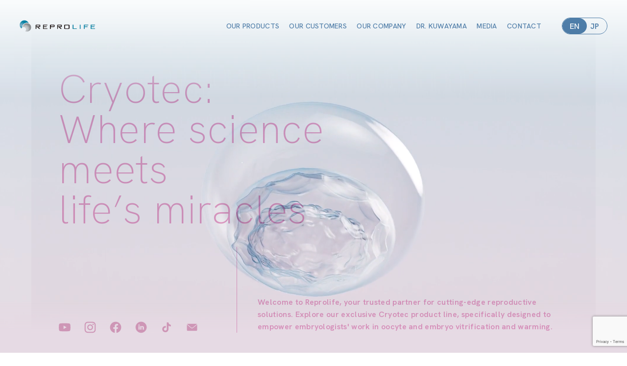

--- FILE ---
content_type: text/html; charset=UTF-8
request_url: https://reprolife.jp/faq/the-embryo-transfer-was-suddenly-cancelled-can-heated-ts-no-longer-be-used/
body_size: 14953
content:
<html xmlns="http://www.w3.org/1999/xhtml" xmlns:og="http://ogp.me/ns#" xmlns:fb="http://www.facebook.com/2008/fbml" temp="index.php" temp2="index.php" blang="en_US">

<head>
	<!-- Google Tag Manager -->
	<script>
		(function(w, d, s, l, i) {
			w[l] = w[l] || [];
			w[l].push({
				'gtm.start': new Date().getTime(),
				event: 'gtm.js'
			});
			var f = d.getElementsByTagName(s)[0],
				j = d.createElement(s),
				dl = l != 'dataLayer' ? '&l=' + l : '';
			j.async = true;
			j.src =
				'https://www.googletagmanager.com/gtm.js?id=' + i + dl;
			f.parentNode.insertBefore(j, f);
		})(window, document, 'script', 'dataLayer', 'GTM-MS2VF4NG');
	</script>
	<!-- End Google Tag Manager -->


	<meta http-equiv="Content-Type" content="text/html; charset=UTF-8" />
	<meta http-equiv="Content-Language" content="ja" />
	<meta name="viewport" content="width=device-width,initial-scale=1">
	<meta name="robots" content="all" />

	


<title>REPROLIFE : The embryo transfer was suddenly cancelled. Can heated TS no longer be used?</title>
<meta name="keywords" content="" />
<meta name="description" content="" />


<meta property="og:type" content="website" />
<meta property="og:url" content="https://reprolife.jp/faq/the-embryo-transfer-was-suddenly-cancelled-can-heated-ts-no-longer-be-used/" />
<meta property="og:title" content="REPROLIFE : The embryo transfer was suddenly cancelled. Can heated TS no longer be used?" />
<meta property="og:description" content='The Miracle of Creating Life - Cryotec advanced assisted reproductive solutions with worldwide distribution. Discover our range of products and hear our story.' />
<meta property="og:image" content="https://reprolife.jp/wp-content/uploads/e0dd0ec423a32afb21f8cb92900f98f2.png" />
<meta name="twitter:card" content="summary_large_image" />
<meta name="twitter:url" content="https://reprolife.jp/faq/the-embryo-transfer-was-suddenly-cancelled-can-heated-ts-no-longer-be-used/" />
<meta name="twitter:title" content="REPROLIFE : The embryo transfer was suddenly cancelled. Can heated TS no longer be used?" />
<meta name="twitter:description" content='The Miracle of Creating Life - Cryotec advanced assisted reproductive solutions with worldwide distribution. Discover our range of products and hear our story.' />
<meta name="twitter:image:src" content="https://reprolife.jp/wp-content/uploads/e0dd0ec423a32afb21f8cb92900f98f2.png" />
<link rel="shortcut icon" href="">

	<meta http-equiv="Content-Style-Type" content="text/css" />
	<meta http-equiv="Content-Script-Type" content="text/javascript" />
	<meta http-equiv="imagetoolbar" content="no" />
	<link rel="shortcut icon" href="https://reprolife.jp/wp-content/themes/reprolife2502/img/favicon.png" type="image/x-icon" />
	<link rel="apple-touch-icon" href="" />


	<link rel="dns-prefetch" href="//cdn.hu-manity.co" />
		<!-- Cookie Compliance -->
		<script type="text/javascript">var huOptions = {"appID":"reprolifejp-ffdf12d","currentLanguage":"en","blocking":false,"globalCookie":false,"isAdmin":false,"privacyConsent":true,"forms":[]};</script>
		<script type="text/javascript" src="https://cdn.hu-manity.co/hu-banner.min.js"></script><meta name='robots' content='max-image-preview:large' />
	<style>img:is([sizes="auto" i], [sizes^="auto," i]) { contain-intrinsic-size: 3000px 1500px }</style>
	<link rel='dns-prefetch' href='//js.hs-scripts.com' />
<script type="text/javascript">
/* <![CDATA[ */
window._wpemojiSettings = {"baseUrl":"https:\/\/s.w.org\/images\/core\/emoji\/16.0.1\/72x72\/","ext":".png","svgUrl":"https:\/\/s.w.org\/images\/core\/emoji\/16.0.1\/svg\/","svgExt":".svg","source":{"concatemoji":"https:\/\/reprolife.jp\/wp-includes\/js\/wp-emoji-release.min.js?ver=6.8.3"}};
/*! This file is auto-generated */
!function(s,n){var o,i,e;function c(e){try{var t={supportTests:e,timestamp:(new Date).valueOf()};sessionStorage.setItem(o,JSON.stringify(t))}catch(e){}}function p(e,t,n){e.clearRect(0,0,e.canvas.width,e.canvas.height),e.fillText(t,0,0);var t=new Uint32Array(e.getImageData(0,0,e.canvas.width,e.canvas.height).data),a=(e.clearRect(0,0,e.canvas.width,e.canvas.height),e.fillText(n,0,0),new Uint32Array(e.getImageData(0,0,e.canvas.width,e.canvas.height).data));return t.every(function(e,t){return e===a[t]})}function u(e,t){e.clearRect(0,0,e.canvas.width,e.canvas.height),e.fillText(t,0,0);for(var n=e.getImageData(16,16,1,1),a=0;a<n.data.length;a++)if(0!==n.data[a])return!1;return!0}function f(e,t,n,a){switch(t){case"flag":return n(e,"\ud83c\udff3\ufe0f\u200d\u26a7\ufe0f","\ud83c\udff3\ufe0f\u200b\u26a7\ufe0f")?!1:!n(e,"\ud83c\udde8\ud83c\uddf6","\ud83c\udde8\u200b\ud83c\uddf6")&&!n(e,"\ud83c\udff4\udb40\udc67\udb40\udc62\udb40\udc65\udb40\udc6e\udb40\udc67\udb40\udc7f","\ud83c\udff4\u200b\udb40\udc67\u200b\udb40\udc62\u200b\udb40\udc65\u200b\udb40\udc6e\u200b\udb40\udc67\u200b\udb40\udc7f");case"emoji":return!a(e,"\ud83e\udedf")}return!1}function g(e,t,n,a){var r="undefined"!=typeof WorkerGlobalScope&&self instanceof WorkerGlobalScope?new OffscreenCanvas(300,150):s.createElement("canvas"),o=r.getContext("2d",{willReadFrequently:!0}),i=(o.textBaseline="top",o.font="600 32px Arial",{});return e.forEach(function(e){i[e]=t(o,e,n,a)}),i}function t(e){var t=s.createElement("script");t.src=e,t.defer=!0,s.head.appendChild(t)}"undefined"!=typeof Promise&&(o="wpEmojiSettingsSupports",i=["flag","emoji"],n.supports={everything:!0,everythingExceptFlag:!0},e=new Promise(function(e){s.addEventListener("DOMContentLoaded",e,{once:!0})}),new Promise(function(t){var n=function(){try{var e=JSON.parse(sessionStorage.getItem(o));if("object"==typeof e&&"number"==typeof e.timestamp&&(new Date).valueOf()<e.timestamp+604800&&"object"==typeof e.supportTests)return e.supportTests}catch(e){}return null}();if(!n){if("undefined"!=typeof Worker&&"undefined"!=typeof OffscreenCanvas&&"undefined"!=typeof URL&&URL.createObjectURL&&"undefined"!=typeof Blob)try{var e="postMessage("+g.toString()+"("+[JSON.stringify(i),f.toString(),p.toString(),u.toString()].join(",")+"));",a=new Blob([e],{type:"text/javascript"}),r=new Worker(URL.createObjectURL(a),{name:"wpTestEmojiSupports"});return void(r.onmessage=function(e){c(n=e.data),r.terminate(),t(n)})}catch(e){}c(n=g(i,f,p,u))}t(n)}).then(function(e){for(var t in e)n.supports[t]=e[t],n.supports.everything=n.supports.everything&&n.supports[t],"flag"!==t&&(n.supports.everythingExceptFlag=n.supports.everythingExceptFlag&&n.supports[t]);n.supports.everythingExceptFlag=n.supports.everythingExceptFlag&&!n.supports.flag,n.DOMReady=!1,n.readyCallback=function(){n.DOMReady=!0}}).then(function(){return e}).then(function(){var e;n.supports.everything||(n.readyCallback(),(e=n.source||{}).concatemoji?t(e.concatemoji):e.wpemoji&&e.twemoji&&(t(e.twemoji),t(e.wpemoji)))}))}((window,document),window._wpemojiSettings);
/* ]]> */
</script>
<style id='wp-emoji-styles-inline-css' type='text/css'>

	img.wp-smiley, img.emoji {
		display: inline !important;
		border: none !important;
		box-shadow: none !important;
		height: 1em !important;
		width: 1em !important;
		margin: 0 0.07em !important;
		vertical-align: -0.1em !important;
		background: none !important;
		padding: 0 !important;
	}
</style>
<link rel='stylesheet' id='wp-block-library-css' href='https://reprolife.jp/wp-includes/css/dist/block-library/style.min.css?ver=6.8.3' type='text/css' media='all' />
<style id='classic-theme-styles-inline-css' type='text/css'>
/*! This file is auto-generated */
.wp-block-button__link{color:#fff;background-color:#32373c;border-radius:9999px;box-shadow:none;text-decoration:none;padding:calc(.667em + 2px) calc(1.333em + 2px);font-size:1.125em}.wp-block-file__button{background:#32373c;color:#fff;text-decoration:none}
</style>
<style id='safe-svg-svg-icon-style-inline-css' type='text/css'>
.safe-svg-cover{text-align:center}.safe-svg-cover .safe-svg-inside{display:inline-block;max-width:100%}.safe-svg-cover svg{fill:currentColor;height:100%;max-height:100%;max-width:100%;width:100%}

</style>
<style id='global-styles-inline-css' type='text/css'>
:root{--wp--preset--aspect-ratio--square: 1;--wp--preset--aspect-ratio--4-3: 4/3;--wp--preset--aspect-ratio--3-4: 3/4;--wp--preset--aspect-ratio--3-2: 3/2;--wp--preset--aspect-ratio--2-3: 2/3;--wp--preset--aspect-ratio--16-9: 16/9;--wp--preset--aspect-ratio--9-16: 9/16;--wp--preset--color--black: #000000;--wp--preset--color--cyan-bluish-gray: #abb8c3;--wp--preset--color--white: #ffffff;--wp--preset--color--pale-pink: #f78da7;--wp--preset--color--vivid-red: #cf2e2e;--wp--preset--color--luminous-vivid-orange: #ff6900;--wp--preset--color--luminous-vivid-amber: #fcb900;--wp--preset--color--light-green-cyan: #7bdcb5;--wp--preset--color--vivid-green-cyan: #00d084;--wp--preset--color--pale-cyan-blue: #8ed1fc;--wp--preset--color--vivid-cyan-blue: #0693e3;--wp--preset--color--vivid-purple: #9b51e0;--wp--preset--gradient--vivid-cyan-blue-to-vivid-purple: linear-gradient(135deg,rgba(6,147,227,1) 0%,rgb(155,81,224) 100%);--wp--preset--gradient--light-green-cyan-to-vivid-green-cyan: linear-gradient(135deg,rgb(122,220,180) 0%,rgb(0,208,130) 100%);--wp--preset--gradient--luminous-vivid-amber-to-luminous-vivid-orange: linear-gradient(135deg,rgba(252,185,0,1) 0%,rgba(255,105,0,1) 100%);--wp--preset--gradient--luminous-vivid-orange-to-vivid-red: linear-gradient(135deg,rgba(255,105,0,1) 0%,rgb(207,46,46) 100%);--wp--preset--gradient--very-light-gray-to-cyan-bluish-gray: linear-gradient(135deg,rgb(238,238,238) 0%,rgb(169,184,195) 100%);--wp--preset--gradient--cool-to-warm-spectrum: linear-gradient(135deg,rgb(74,234,220) 0%,rgb(151,120,209) 20%,rgb(207,42,186) 40%,rgb(238,44,130) 60%,rgb(251,105,98) 80%,rgb(254,248,76) 100%);--wp--preset--gradient--blush-light-purple: linear-gradient(135deg,rgb(255,206,236) 0%,rgb(152,150,240) 100%);--wp--preset--gradient--blush-bordeaux: linear-gradient(135deg,rgb(254,205,165) 0%,rgb(254,45,45) 50%,rgb(107,0,62) 100%);--wp--preset--gradient--luminous-dusk: linear-gradient(135deg,rgb(255,203,112) 0%,rgb(199,81,192) 50%,rgb(65,88,208) 100%);--wp--preset--gradient--pale-ocean: linear-gradient(135deg,rgb(255,245,203) 0%,rgb(182,227,212) 50%,rgb(51,167,181) 100%);--wp--preset--gradient--electric-grass: linear-gradient(135deg,rgb(202,248,128) 0%,rgb(113,206,126) 100%);--wp--preset--gradient--midnight: linear-gradient(135deg,rgb(2,3,129) 0%,rgb(40,116,252) 100%);--wp--preset--font-size--small: 13px;--wp--preset--font-size--medium: 20px;--wp--preset--font-size--large: 36px;--wp--preset--font-size--x-large: 42px;--wp--preset--spacing--20: 0.44rem;--wp--preset--spacing--30: 0.67rem;--wp--preset--spacing--40: 1rem;--wp--preset--spacing--50: 1.5rem;--wp--preset--spacing--60: 2.25rem;--wp--preset--spacing--70: 3.38rem;--wp--preset--spacing--80: 5.06rem;--wp--preset--shadow--natural: 6px 6px 9px rgba(0, 0, 0, 0.2);--wp--preset--shadow--deep: 12px 12px 50px rgba(0, 0, 0, 0.4);--wp--preset--shadow--sharp: 6px 6px 0px rgba(0, 0, 0, 0.2);--wp--preset--shadow--outlined: 6px 6px 0px -3px rgba(255, 255, 255, 1), 6px 6px rgba(0, 0, 0, 1);--wp--preset--shadow--crisp: 6px 6px 0px rgba(0, 0, 0, 1);}:where(.is-layout-flex){gap: 0.5em;}:where(.is-layout-grid){gap: 0.5em;}body .is-layout-flex{display: flex;}.is-layout-flex{flex-wrap: wrap;align-items: center;}.is-layout-flex > :is(*, div){margin: 0;}body .is-layout-grid{display: grid;}.is-layout-grid > :is(*, div){margin: 0;}:where(.wp-block-columns.is-layout-flex){gap: 2em;}:where(.wp-block-columns.is-layout-grid){gap: 2em;}:where(.wp-block-post-template.is-layout-flex){gap: 1.25em;}:where(.wp-block-post-template.is-layout-grid){gap: 1.25em;}.has-black-color{color: var(--wp--preset--color--black) !important;}.has-cyan-bluish-gray-color{color: var(--wp--preset--color--cyan-bluish-gray) !important;}.has-white-color{color: var(--wp--preset--color--white) !important;}.has-pale-pink-color{color: var(--wp--preset--color--pale-pink) !important;}.has-vivid-red-color{color: var(--wp--preset--color--vivid-red) !important;}.has-luminous-vivid-orange-color{color: var(--wp--preset--color--luminous-vivid-orange) !important;}.has-luminous-vivid-amber-color{color: var(--wp--preset--color--luminous-vivid-amber) !important;}.has-light-green-cyan-color{color: var(--wp--preset--color--light-green-cyan) !important;}.has-vivid-green-cyan-color{color: var(--wp--preset--color--vivid-green-cyan) !important;}.has-pale-cyan-blue-color{color: var(--wp--preset--color--pale-cyan-blue) !important;}.has-vivid-cyan-blue-color{color: var(--wp--preset--color--vivid-cyan-blue) !important;}.has-vivid-purple-color{color: var(--wp--preset--color--vivid-purple) !important;}.has-black-background-color{background-color: var(--wp--preset--color--black) !important;}.has-cyan-bluish-gray-background-color{background-color: var(--wp--preset--color--cyan-bluish-gray) !important;}.has-white-background-color{background-color: var(--wp--preset--color--white) !important;}.has-pale-pink-background-color{background-color: var(--wp--preset--color--pale-pink) !important;}.has-vivid-red-background-color{background-color: var(--wp--preset--color--vivid-red) !important;}.has-luminous-vivid-orange-background-color{background-color: var(--wp--preset--color--luminous-vivid-orange) !important;}.has-luminous-vivid-amber-background-color{background-color: var(--wp--preset--color--luminous-vivid-amber) !important;}.has-light-green-cyan-background-color{background-color: var(--wp--preset--color--light-green-cyan) !important;}.has-vivid-green-cyan-background-color{background-color: var(--wp--preset--color--vivid-green-cyan) !important;}.has-pale-cyan-blue-background-color{background-color: var(--wp--preset--color--pale-cyan-blue) !important;}.has-vivid-cyan-blue-background-color{background-color: var(--wp--preset--color--vivid-cyan-blue) !important;}.has-vivid-purple-background-color{background-color: var(--wp--preset--color--vivid-purple) !important;}.has-black-border-color{border-color: var(--wp--preset--color--black) !important;}.has-cyan-bluish-gray-border-color{border-color: var(--wp--preset--color--cyan-bluish-gray) !important;}.has-white-border-color{border-color: var(--wp--preset--color--white) !important;}.has-pale-pink-border-color{border-color: var(--wp--preset--color--pale-pink) !important;}.has-vivid-red-border-color{border-color: var(--wp--preset--color--vivid-red) !important;}.has-luminous-vivid-orange-border-color{border-color: var(--wp--preset--color--luminous-vivid-orange) !important;}.has-luminous-vivid-amber-border-color{border-color: var(--wp--preset--color--luminous-vivid-amber) !important;}.has-light-green-cyan-border-color{border-color: var(--wp--preset--color--light-green-cyan) !important;}.has-vivid-green-cyan-border-color{border-color: var(--wp--preset--color--vivid-green-cyan) !important;}.has-pale-cyan-blue-border-color{border-color: var(--wp--preset--color--pale-cyan-blue) !important;}.has-vivid-cyan-blue-border-color{border-color: var(--wp--preset--color--vivid-cyan-blue) !important;}.has-vivid-purple-border-color{border-color: var(--wp--preset--color--vivid-purple) !important;}.has-vivid-cyan-blue-to-vivid-purple-gradient-background{background: var(--wp--preset--gradient--vivid-cyan-blue-to-vivid-purple) !important;}.has-light-green-cyan-to-vivid-green-cyan-gradient-background{background: var(--wp--preset--gradient--light-green-cyan-to-vivid-green-cyan) !important;}.has-luminous-vivid-amber-to-luminous-vivid-orange-gradient-background{background: var(--wp--preset--gradient--luminous-vivid-amber-to-luminous-vivid-orange) !important;}.has-luminous-vivid-orange-to-vivid-red-gradient-background{background: var(--wp--preset--gradient--luminous-vivid-orange-to-vivid-red) !important;}.has-very-light-gray-to-cyan-bluish-gray-gradient-background{background: var(--wp--preset--gradient--very-light-gray-to-cyan-bluish-gray) !important;}.has-cool-to-warm-spectrum-gradient-background{background: var(--wp--preset--gradient--cool-to-warm-spectrum) !important;}.has-blush-light-purple-gradient-background{background: var(--wp--preset--gradient--blush-light-purple) !important;}.has-blush-bordeaux-gradient-background{background: var(--wp--preset--gradient--blush-bordeaux) !important;}.has-luminous-dusk-gradient-background{background: var(--wp--preset--gradient--luminous-dusk) !important;}.has-pale-ocean-gradient-background{background: var(--wp--preset--gradient--pale-ocean) !important;}.has-electric-grass-gradient-background{background: var(--wp--preset--gradient--electric-grass) !important;}.has-midnight-gradient-background{background: var(--wp--preset--gradient--midnight) !important;}.has-small-font-size{font-size: var(--wp--preset--font-size--small) !important;}.has-medium-font-size{font-size: var(--wp--preset--font-size--medium) !important;}.has-large-font-size{font-size: var(--wp--preset--font-size--large) !important;}.has-x-large-font-size{font-size: var(--wp--preset--font-size--x-large) !important;}
:where(.wp-block-post-template.is-layout-flex){gap: 1.25em;}:where(.wp-block-post-template.is-layout-grid){gap: 1.25em;}
:where(.wp-block-columns.is-layout-flex){gap: 2em;}:where(.wp-block-columns.is-layout-grid){gap: 2em;}
:root :where(.wp-block-pullquote){font-size: 1.5em;line-height: 1.6;}
</style>
<link rel='stylesheet' id='bogo-css' href='https://reprolife.jp/wp-content/plugins/bogo/includes/css/style.css?ver=3.9.0.1' type='text/css' media='all' />
<link rel='stylesheet' id='contact-form-7-css' href='https://reprolife.jp/wp-content/plugins/contact-form-7/includes/css/styles.css?ver=6.1.2' type='text/css' media='all' />
<link rel="https://api.w.org/" href="https://reprolife.jp/wp-json/" /><link rel="alternate" title="JSON" type="application/json" href="https://reprolife.jp/wp-json/wp/v2/faq/949" /><link rel="EditURI" type="application/rsd+xml" title="RSD" href="https://reprolife.jp/xmlrpc.php?rsd" />
<meta name="generator" content="WordPress 6.8.3" />
<link rel="canonical" href="https://reprolife.jp/faq/the-embryo-transfer-was-suddenly-cancelled-can-heated-ts-no-longer-be-used/" />
<link rel='shortlink' href='https://reprolife.jp/?p=949' />
<link rel="alternate" title="oEmbed (JSON)" type="application/json+oembed" href="https://reprolife.jp/wp-json/oembed/1.0/embed?url=https%3A%2F%2Freprolife.jp%2Ffaq%2Fthe-embryo-transfer-was-suddenly-cancelled-can-heated-ts-no-longer-be-used%2F" />
<link rel="alternate" title="oEmbed (XML)" type="text/xml+oembed" href="https://reprolife.jp/wp-json/oembed/1.0/embed?url=https%3A%2F%2Freprolife.jp%2Ffaq%2Fthe-embryo-transfer-was-suddenly-cancelled-can-heated-ts-no-longer-be-used%2F&#038;format=xml" />
<link rel="alternate" href="https://reprolife.jp/ja/faq/the-embryo-transfer-was-suddenly-cancelled-can-heated-ts-no-longer-be-used/" hreflang="ja" />
<link rel="alternate" href="https://reprolife.jp/faq/the-embryo-transfer-was-suddenly-cancelled-can-heated-ts-no-longer-be-used/" hreflang="en-US" />
			<!-- DO NOT COPY THIS SNIPPET! Start of Page Analytics Tracking for HubSpot WordPress plugin v11.3.21-->
			<script class="hsq-set-content-id" data-content-id="blog-post">
				var _hsq = _hsq || [];
				_hsq.push(["setContentType", "blog-post"]);
			</script>
			<!-- DO NOT COPY THIS SNIPPET! End of Page Analytics Tracking for HubSpot WordPress plugin -->
				<!-- <link rel="stylesheet" href="https://unpkg.com/swiper@7/swiper-bundle.min.css" /> -->
	<link rel="stylesheet" href="https://unpkg.com/swiper@6.8.4/swiper-bundle.min.css" />
	<!-- <script src="https://unpkg.com/swiper@7/swiper-bundle.min.js"></script> -->
	<script src="https://unpkg.com/swiper@6.8.4/swiper-bundle.min.js"></script>
	<link rel="stylesheet" href="https://cdn.jsdelivr.net/npm/choices.js/public/assets/styles/choices.min.css">

	<script src="https://cdn.jsdelivr.net/npm/choices.js/public/assets/scripts/choices.min.js"></script>

	<script src="https://code.jquery.com/jquery-3.7.1.min.js" integrity="sha256-/JqT3SQfawRcv/BIHPThkBvs0OEvtFFmqPF/lYI/Cxo=" crossorigin="anonymous"></script>
	<script type="text/javascript" src="https://reprolife.jp/wp-content/themes/reprolife2502/js/desvg.js"></script>
	<script type="text/javascript" src="https://reprolife.jp/wp-content/themes/reprolife2502/js/lity.js"></script>
	<script type="text/javascript" src="https://reprolife.jp/wp-content/themes/reprolife2502/js/main.js"></script>
	<link rel="stylesheet" href="https://reprolife.jp/wp-content/themes/reprolife2502/css/lity.css" type="text/css" />
	<link rel="stylesheet" href="https://reprolife.jp/wp-content/themes/reprolife2502/css/main.css?t=1762674220" type="text/css" />



</head>

<body data-temp="index.php" blang="en_US">
	<!-- Google Tag Manager (noscript) -->
	<noscript><iframe src="https://www.googletagmanager.com/ns.html?id=GTM-MS2VF4NG" height="0" width="0" style="display:none;visibility:hidden"></iframe></noscript>
	<!-- End Google Tag Manager (noscript) -->

	<div class="loader"></div>
	<div class="header_back"></div>

	<ul class="bogo-language-switcher list-view"><li class="en-US en current first"><span class="bogoflags bogoflags-us"></span> <span class="bogo-language-name"><a rel="alternate" hreflang="en-US" href="https://reprolife.jp/faq/the-embryo-transfer-was-suddenly-cancelled-can-heated-ts-no-longer-be-used/" title="English" class="current" aria-current="page">English</a></span></li>
<li class="ja last"><span class="bogoflags bogoflags-jp"></span> <span class="bogo-language-name"><a rel="alternate" hreflang="ja" href="https://reprolife.jp/ja/faq/the-embryo-transfer-was-suddenly-cancelled-can-heated-ts-no-longer-be-used/" title="Japanese">日本語</a></span></li>
</ul>	<div class="menu__button sp">
    <div class="menu__button__line menu__button__line__1"></div>
    <div class="menu__button__line menu__button__line__2"></div>
    <div class="menu__button__line menu__button__line__3"></div>
</div>
<a href="/" class="sp__header__logo sp">
    <img src="https://reprolife.jp/wp-content/uploads/8e4060ec06a0a6c88c47aee1b461ea71.png">
</a>

<div class="header__menu toin">
    <div class="header__menu__back fit sp"></div>


    <div class="header__menu__in w1">
        <a href="/" class="header__logo">
            <img src="https://reprolife.jp/wp-content/uploads/8e4060ec06a0a6c88c47aee1b461ea71.png">
        </a>

        <div class="header__menu__a">
            <a href="/product/cryotec-rtu">OUR PRODUCTS</a>
            <a href="/customer">OUR CUSTOMERS</a>
            <a href="/company">OUR COMPANY</a>
            <a href="/dr-kuwayama">DR. KUWAYAMA</a>
            <a href="/media">MEDIA</a>
            <a href="/contact/product-information/">CONTACT</a>
        </div>

        <div class="header__menu__langs areadrop__area ">
            <a href="en" data-langr="en" class="areadrop__blue">

                <div class="areadrop"></div><span>EN</span>
            </a>
            <a href="ja" data-langr="ja" class="areadrop__blue">
                <div class="areadrop"></div>
                <span>JP</span>
            </a>
        </div>
    </div>
</div>
<div class="wrap">
  <div class="kv areadrop__area" style="background-image:url('https://reprolife.jp/wp-content/uploads/518c84ba7951bc3aed1f5e5190f95073.jpg')">


    <div class="mv">
      <div class="mv__back mv__back__1"></div>
      <div class="mv__back mv__back__2"></div>


      <div class="mv__main">
        <video muted playsinline autoplay loop poster="https://reprolife.jp/wp-content/uploads/4ff62da67048e4485596cd22f3b2ae20.jpg" class="fit">
          <source src="https://reprolife.jp/wp-content/uploads/69b01f313aeaf910372a9ca6291a3918.mp4" type="video/mp4" />
          <source src="https://reprolife.jp/wp-content/uploads/55cdaf2e4f2515fa3b92dc661e06069b.webm" type="video/webm" />
        </video>
        <div class="mv__side" style="background-image:url('https://reprolife.jp/wp-content/uploads/5d14f6bd2c3267f6f15ac984c8e3e83f.png')">
        </div>
      </div>
    </div>


    <div class="kv__content w2">

      <div class="kv__copy let">
        Cryotec:<br />
Where science <br />
meets<br />
life’s miracles       </div>
      <div class="kv__copy2__wrap">
        <div class="aline"></div>

        <p class="kv__copy2 opa">
          Welcome to Reprolife, your trusted partner for cutting-edge reproductive solutions. Explore our exclusive Cryotec product line, specifically designed to empower embryologists' work in oocyte and embryo vitrification and warming.        </p>
      </div>
    </div>




          <a href="#latestnews" class="sltn areadrop__hov tension">
        <div class="areadrop"></div>
        <span>SHOW THE LATEST NEWS</span>
        <img src="https://reprolife.jp/wp-content/uploads/a592151b3ccd3fc376428c3d60cb6b0e.svg" class="desvg">
      </a>
    

    <div class="kv__sns">
                        <a href="https://www.youtube.com/channel/UC4d7HBb8-sAwlwMKij5Kn0Q" target="_blank"><img src="https://reprolife.jp/wp-content/uploads/454ff5017bd86ed6cec4e69a195c7681.svg" class="desvg"></a>
                  <a href="https://instagram.com/cryotec.global" target="_blank"><img src="https://reprolife.jp/wp-content/uploads/753e019bbf39bffaf64b93d5294ad52c.svg" class="desvg"></a>
                  <a href="https://www.facebook.com/Cryotec.Reprolife" target="_blank"><img src="https://reprolife.jp/wp-content/uploads/e6b6455217d7fb7dfe3fac7e0ea4aa75.svg" class="desvg"></a>
                  <a href="https://www.linkedin.com/company/reprolife-cryotec/" target="_blank"><img src="https://reprolife.jp/wp-content/uploads/002f48428c63dc4dfde675a2e8dd45a7.svg" class="desvg"></a>
                  <a href="https://www.tiktok.com/@cryotecglobal" target="_blank"><img src="https://reprolife.jp/wp-content/uploads/47db09b3667334a6718d326ba64863aa.svg" class="desvg"></a>
                  <a href="https://art.reprolife.jp/en/newsletter-top" target="_blank"><img src="https://reprolife.jp/wp-content/uploads/a2633a7f2ca4caa63ab558936c38b2c8.svg" class="desvg"></a>
                  </div>


  </div>
</div>

<div class="topcontent graphbg">
  
    <div class="wrap ln__wrap">
      <h3 class="w2 opa ln__h3">Latest News</h3>

      <div class="ln w2 areadrop__area opa" id="latestnews">
        <div class="ln__box__wrap swiper">
          <div class="swiper-wrapper">
            
              <a class="swiper-slide ln__box areadrop__hov tension" href="https://reprolife.jp/media/asrm2025/">
                <div class="areadrop"></div>
                <div style="background-image:url(https://reprolife.jp/wp-content/uploads/118feccf6074c5f6e4c5bead1a4e0301-2400x1601.jpg)" class="ln__box__th"></div>
                <div class="ln__texts">
                  <h4>Your invitation for Cryotec Hands-on demonstration at ASRM 2025</h4>
                  <div class="ln__tag"> News&nbsp;</div>
                  <div class="ln__date">2025.10.17</div>
                </div>
              </a>

            
              <a class="swiper-slide ln__box areadrop__hov tension" href="https://reprolife.jp/media/with-deepest-gratitude-to-embryologists-worldwide/">
                <div class="areadrop"></div>
                <div style="background-image:url(https://reprolife.jp/wp-content/uploads/9d652c58099cc0376a3f6452e9e0d058.jpg)" class="ln__box__th"></div>
                <div class="ln__texts">
                  <h4>With Deepest Gratitude to Embryologists Worldwide</h4>
                  <div class="ln__tag"> </div>
                  <div class="ln__date">2025.07.24</div>
                </div>
              </a>

            
              <a class="swiper-slide ln__box areadrop__hov tension" href="https://reprolife.jp/media/reprolife-at-eshre-2025-discover-cryotec-pro-in-paris/">
                <div class="areadrop"></div>
                <div style="background-image:url(https://reprolife.jp/wp-content/uploads/ae2799c2094fc9a24483a804c0713338-2400x1600.jpg)" class="ln__box__th"></div>
                <div class="ln__texts">
                  <h4>REPROLIFE at ESHRE 2025 – Discover Cryotec Pro in Paris!</h4>
                  <div class="ln__tag"> </div>
                  <div class="ln__date">2025.06.18</div>
                </div>
              </a>

            
              <a class="swiper-slide ln__box areadrop__hov tension" href="https://reprolife.jp/media/innovating-beyond-icsi-watch-dr-hatakeyama-present-asfi-at-the-jsrm-iffs-2025-congress/">
                <div class="areadrop"></div>
                <div style="background-image:url(https://reprolife.jp/wp-content/uploads/d6b892903b20fc4cfd23d0cf7ff2c8cb.jpg)" class="ln__box__th"></div>
                <div class="ln__texts">
                  <h4>Innovating Beyond ICSI: Watch Dr. Hatakeyama Present ASFI at the JSRM/IFFS 2025 Congress</h4>
                  <div class="ln__tag"> </div>
                  <div class="ln__date">2025.06.03</div>
                </div>
              </a>

            
              <a class="swiper-slide ln__box areadrop__hov tension" href="https://reprolife.jp/media/meet-us-at-aspire-2025-in-singapore/">
                <div class="areadrop"></div>
                <div style="background-image:url(https://reprolife.jp/wp-content/uploads/17a08bdf894eabebcab67f460a395a02.jpg)" class="ln__box__th"></div>
                <div class="ln__texts">
                  <h4>Meet us at ASPIRE 2025 in Singapore!</h4>
                  <div class="ln__tag"> </div>
                  <div class="ln__date">2025.04.08</div>
                </div>
              </a>

            
              <a class="swiper-slide ln__box areadrop__hov tension" href="https://reprolife.jp/media/you-are-invited-to-our-luncheon-seminar-at-the-jsrm-iffs-world-congress-2025/">
                <div class="areadrop"></div>
                <div style="background-image:url(https://reprolife.jp/wp-content/uploads/41c5f5d01ec678e145e74929f1a4347e.jpg)" class="ln__box__th"></div>
                <div class="ln__texts">
                  <h4>You are invited to our Luncheon Seminar at the JSRM / IFFS World Congress 2025</h4>
                  <div class="ln__tag"> News&nbsp;</div>
                  <div class="ln__date">2025.03.26</div>
                </div>
              </a>

            


          </div>
        </div>
      </div>

      <div class="ln__bottom w2">
      
        <p style="font-size: 18px; text-align:left;"> </p>
        <a href="/media" class="areadrop__area areadrop__hov arc__block">
<div class="arc__text">See Latest News</div><div class="tension arc areadrop__hov">
  <img src="https://reprolife.jp/wp-content/uploads/a592151b3ccd3fc376428c3d60cb6b0e.svg" class="desvg">
  <div class="areadrop"></div>
</div></a>      </div>
    </div>

  
  <div class="wrap">
    <div class="what w2">

      <img src="https://reprolife.jp/wp-content/uploads/0ea8b31223a3d7960a583ffe067ed433-1200x729.jpg" class="what__img opa">

      <div class="what__cont">
        <div class="aline"></div>
        <h3 class="co__h3 let">What is<br />
Cryotec?</h3>
        <p>Cryotec is an innovative method and product line developed by Dr. Masashige Kuwayama and REPROLIFE Inc. for the vitrification and warming of oocytes and embryos. It features simplified protocols, embryologist-friendly product designs, and focuses on achieving high survival rates in cryopreservation.</p>
      </div>


    </div>
  </div>






  <div class="wrap">
    <div class=" why w2">
      <h3 class="co__h3 let">Why <br />
Cryotec™?</h3>
      <div class="aline"></div>
      <img src="https://reprolife.jp/wp-content/uploads/e6d62a6cdc2dd59ae21847e830e4bc65.png" class="pc why__img opa">
      <img src="https://reprolife.jp/wp-content/uploads/03694d81a83469dfa1555896c6c92d09.png" class="sp why__img opa">
      <div class="why__cont opa">
        <p>The Cryotec Method is a simple and safe technique for vitrification and warming that can be applied to the cells of any stage, using a unified protocol that leads to outstanding success rates in oocyte preservation, while consistently delivering exceptional outcomes with embryos.  </p>
        <div class="why__links">
          <a href="/product/cryotec-rtu" class="areadrop__area areadrop__hov arc__block">
<div class="arc__text">See CRYOTEC RtU</div><div class="tension arc areadrop__hov">
  <img src="https://reprolife.jp/wp-content/uploads/a592151b3ccd3fc376428c3d60cb6b0e.svg" class="desvg">
  <div class="areadrop"></div>
</div></a>          <a href="/product/cryotec" class="areadrop__area areadrop__hov arc__block">
<div class="arc__text">See CRYOTEC</div><div class="tension arc areadrop__hov">
  <img src="https://reprolife.jp/wp-content/uploads/a592151b3ccd3fc376428c3d60cb6b0e.svg" class="desvg">
  <div class="areadrop"></div>
</div></a>        </div>
      </div>
    </div>
  </div>




  <div class="w2 pwhy">
    <h3 class="co__h3 opa pwhy__h3"> Some of the advantages of<br />
the Cryotec Method include</h3>

    <div class="pwhy__list">
              
          <div class="pwhy__list__set opa">
            <div class="pwhy__list__img">
              <img src="https://reprolife.jp/wp-content/uploads/b3973a37369deed689da5121a415b64d.svg" class="abf">
            </div>
            <div class="pwhy__titlewrap">
              <h4>NO TIME PRESSURE<br />
DURING THE PROCEDURE</h4>
            </div>
            <p>thanks to its low toxicity, each step can be carefully observed and confirmed before proceeding.</p>
          </div>

        
          <div class="pwhy__list__set opa">
            <div class="pwhy__list__img">
              <img src="https://reprolife.jp/wp-content/uploads/b60771072cdd682c8a392f7065a08911.svg" class="abf">
            </div>
            <div class="pwhy__titlewrap">
              <h4>GENTLE <br />
OSMOTIC CHANGES</h4>
            </div>
            <p>this means that oocytes and embryos of all stages can be treated using the same protocol, leading to greater efficiency and convenience.</p>
          </div>

        
          <div class="pwhy__list__set opa">
            <div class="pwhy__list__img">
              <img src="https://reprolife.jp/wp-content/uploads/589ffd3dae1b3e2dfc9fab781eeeeb40.svg" class="abf">
            </div>
            <div class="pwhy__titlewrap">
              <h4>SAFE SOLUTIONS<br />
WITH RELATIVELY LOW TOXICITY</h4>
            </div>
            <p>Cryotec is a safe and effective method even for lower-grade oocytes and embryos that would be difficult to vitrify using traditional methods.</p>
          </div>

        
          <div class="pwhy__list__set opa">
            <div class="pwhy__list__img">
              <img src="https://reprolife.jp/wp-content/uploads/48f1a67511e99c9138a477fff9cf1efd.svg" class="abf">
            </div>
            <div class="pwhy__titlewrap">
              <h4>EFFECTIVE FOR SENSITIVE<br />
OOCYTES/EMBRYOS</h4>
            </div>
            <p>Cryotec can be used to safely vitrify and warm oocytes and embryos that are sensitive due to the patient's age, constitution, or medical conditions.</p>
          </div>

        
          <div class="pwhy__list__set opa">
            <div class="pwhy__list__img">
              <img src="https://reprolife.jp/wp-content/uploads/bbc201b4b50f40486341286021f1ac96.svg" class="abf">
            </div>
            <div class="pwhy__titlewrap">
              <h4>KEEPING FERTILITY OPTIONS OPEN</h4>
            </div>
            <p>in oocyte preservation, empowering women through pre-emptive oocyte freezing, including those facing infertility due to cancer treatment</p>
          </div>

                  </div>
  </div>




  <div class="w2 evo">
    <div class=" evo__in">
      <img src="https://reprolife.jp/wp-content/uploads/f04cd9505581bc1108d4b1f51bb5d7e6.jpg" class="evo__img opa">
      <h3 class="co__h3 let">Cryotec is Evolving<br />
with Ready to Use</h3>
    </div>
  </div>


  <div class="graph">
    <div class="graph__head w2">
      <p>We have obtained new clinical data based on 1,041 embryos vitrified and warmed using Cryotec Ready to Use kits across 13 clinics* in Japan between September 2022 and April 2024. This data is compared with a previous set of 1,041 embryos vitrified and warmed using another brand at the same facilities.</p>
    </div>


    <h4 class="graph__title1">Pregnancy Rate Results</h4>
    <p class="graph__text1">Pregnancy rates were evaluated based on the presence of gestational sacs.</p>

    <div class="graph__in w2">
      


      <div class="graph__set opa" style="margin-left: auto; margin-right: auto;">
        <div class="graph__box toin">
          <div class="graph__box__in">


            <h4> Comparison of pregnancy rates of other product and RtU at the same facilities</h4>

            <div class="graph__list">
                                                <div class="graph__list__set">
                    <div class="graph__list__set__title">
                                          </div>
                    <div class="graph__list__set__content">
                      Other Brand                    </div>
                    <div class="graph__list__set__content">
                      RtU                    </div>
                  </div>
                                  <div class="graph__list__set">
                    <div class="graph__list__set__title">
                      Average age                    </div>
                    <div class="graph__list__set__content">
                      35.9                    </div>
                    <div class="graph__list__set__content">
                      35.7                    </div>
                  </div>
                                  <div class="graph__list__set">
                    <div class="graph__list__set__title">
                      GS(+)                    </div>
                    <div class="graph__list__set__content">
                      510                    </div>
                    <div class="graph__list__set__content">
                      547                    </div>
                  </div>
                                  <div class="graph__list__set">
                    <div class="graph__list__set__title">
                      Total                    </div>
                    <div class="graph__list__set__content">
                      1041                    </div>
                    <div class="graph__list__set__content">
                      1041                    </div>
                  </div>
                                  <div class="graph__list__set">
                    <div class="graph__list__set__title">
                      Pregnancy rate                    </div>
                    <div class="graph__list__set__content">
                      48.99%                    </div>
                    <div class="graph__list__set__content">
                      52.55%                    </div>
                  </div>
                                          </div>


            <div class="graph__z1">
              <div class="graph__z2">
                <div class="graph__line" style="top:0%"><span>60%</span></div>
                <div class="graph__line" style="top:33.3%"><span>40%</span></div>
                <div class="graph__line" style="top:66.6%"><span>20%</span></div>
                <div class="graph__line" style="top:100%"><span>0%</span></div>

                <div class="graph__bars">
                  <div class="graph__blank"></div>

                  <div class="graph__bar graph__bar2">
                    <div class="graph__bar__in" style="height:81.65%"><span class="graph__bar__top">48.99%</span></div><span class="graph__bar__bottom">Other<br />
brands</span>
                  </div>
                  <div class="graph__bar graph__bar2">
                    <div class="graph__bar__in" style="height:87.583333333333%"><span class="graph__bar__top">52.55%</span></div><span class="graph__bar__bottom">Cryotec<br />
RtU</span>
                  </div>
                  <div class="graph__blank"></div>

                </div>
              </div>
            </div>

          </div>
          <div class="graph__bottom">
            Product          </div>
          <div class="graph__note">
            *updated August 2024          </div>
        </div>
      </div>
    </div>
    <p class="graph__text__wide">
      The facilities achieved a pregnancy rate of 52.55% with Cryotec Ready to Use compared to 48.99% with another brand, representing a 3.56 percentage point increase in pregnancy rates.<br />
<br />
Additionally, the facilities were able to save time on the vitrification and warming procedures due to the qualities of Cryotec Ready to Use products, such as <span class="no-break">pre-dispensed</span> and highly effective solutions.       <span class="graph__p__span">*The facilities that participated in this study are located across various regions in Japan, including Aichi, Tokyo, Iwate, Miyagi, Toyama, Kyoto, Osaka, Yamaguchi, Hokkaido, Kanagawa, and Fukui. These facilities have chosen to remain anonymous.</span>
    </p>
  </div>




  <div class="wrap wmax ino">


    <div class="ino__img opa pc_x" style="background-image:url('https://reprolife.jp/wp-content/uploads/9a8a182ba2dc7af312386b3fb35ae75b.jpg')">
    </div>

    <div class="ino__img opa sp_x" style="background-image:url('https://reprolife.jp/wp-content/uploads/ad33e88d4115f6bc76ddd74f1d94bf82.jpg')">
    </div>

    <div class="w2">
      <div class="ino__content">
        <h3 class="co__h3 leat opa">Dr. Masashige Kuwayama - <br />
Innovator in Assisted Reproductive Technology</h3>
        <div class="cf">
          <div class="ino__p">
            <p class="opa">Dr. Masashige Kuwayama - Innovator in Assisted Reproductive Technology (ART), has revolutionized cryopreservation in ART. <br />
His advancements in solution composition, device design, and simplified protocols significantly improve success rates for oocytes and embryos. Recognizing the need for safer oocyte cryopreservation, Dr. Kuwayama provides opportunities for women facing age-related infertility and those undergoing cancer treatment. His unwavering dedication drives innovation for high survival rates and stress-free vitrification for embryologists.</p>
            <div class="aline pc"></div>
          </div>
          <div class="ino__links opa">

            <a href="/company" class="areadrop__area areadrop__hov arc__block">
<div class="arc__text">OUR COMPANY</div><div class="tension arc areadrop__hov">
  <img src="https://reprolife.jp/wp-content/uploads/a592151b3ccd3fc376428c3d60cb6b0e.svg" class="desvg">
  <div class="areadrop"></div>
</div></a>            <a href="/dr-kuwayama" class="areadrop__area areadrop__hov arc__block">
<div class="arc__text">DR. KUWAYAMA</div><div class="tension arc areadrop__hov">
  <img src="https://reprolife.jp/wp-content/uploads/a592151b3ccd3fc376428c3d60cb6b0e.svg" class="desvg">
  <div class="areadrop"></div>
</div></a>          </div>
        </div>
      </div>
    </div>


  </div>



  <div class="wrap none">
    <div class="w2 our">
      <div class="aline pc"></div>
      <div class="our__in">
        <h3 class="co__h3 let">Our<br />
Network</h3>


        <div class="our__content cf areadrop__area opa">
          <div class="our__list">
                                          <div class="our__select areadrop__hov areadrop__blue our__select__on" data-our__select="1">
                  <div class="areadrop"></div>
                  <span>North America</span>
                </div><br class="pc_x">
                              <div class="our__select areadrop__hov areadrop__blue " data-our__select="2">
                  <div class="areadrop"></div>
                  <span>Central America &amp; Caribbian</span>
                </div><br class="pc_x">
                              <div class="our__select areadrop__hov areadrop__blue " data-our__select="3">
                  <div class="areadrop"></div>
                  <span>South America</span>
                </div><br class="pc_x">
                              <div class="our__select areadrop__hov areadrop__blue " data-our__select="4">
                  <div class="areadrop"></div>
                  <span>Europe</span>
                </div><br class="pc_x">
                              <div class="our__select areadrop__hov areadrop__blue " data-our__select="5">
                  <div class="areadrop"></div>
                  <span>Asia</span>
                </div><br class="pc_x">
                              <div class="our__select areadrop__hov areadrop__blue " data-our__select="6">
                  <div class="areadrop"></div>
                  <span>Middle East</span>
                </div><br class="pc_x">
                              <div class="our__select areadrop__hov areadrop__blue " data-our__select="7">
                  <div class="areadrop"></div>
                  <span>Africa</span>
                </div><br class="pc_x">
                                    </div>

          <div class="our__nw">


                                          <div class="our__selected our__select__on" data-our__selected="1">

                                                            
                                          
                                          
                                      

                  
                    <a href="" class="our__link not">
                      <div class="areadrop"></div>

                      <div class="our__link__img" style="background-image:url('https://reprolife.jp/wp-content/uploads/8e4060ec06a0a6c88c47aee1b461ea71.png')"></div>
                    </a>

                  
                    <a href="" class="our__link not">
                      <div class="areadrop"></div>

                      <div class="our__link__img" style="background-image:url('https://reprolife.jp/wp-content/uploads/8e4060ec06a0a6c88c47aee1b461ea71.png')"></div>
                    </a>

                  
                    <a href="" class="our__link not">
                      <div class="areadrop"></div>

                      <div class="our__link__img" style="background-image:url('https://reprolife.jp/wp-content/uploads/8e4060ec06a0a6c88c47aee1b461ea71.png')"></div>
                    </a>

                  
                    <a href="" class="our__link not">
                      <div class="areadrop"></div>

                      <div class="our__link__img" style="background-image:url('https://reprolife.jp/wp-content/uploads/8e4060ec06a0a6c88c47aee1b461ea71.png')"></div>
                    </a>

                  
                    <a href="" class="our__link not">
                      <div class="areadrop"></div>

                      <div class="our__link__img" style="background-image:url('https://reprolife.jp/wp-content/uploads/8e4060ec06a0a6c88c47aee1b461ea71.png')"></div>
                    </a>

                  
                    <a href="" class="our__link not">
                      <div class="areadrop"></div>

                      <div class="our__link__img" style="background-image:url('https://reprolife.jp/wp-content/uploads/8e4060ec06a0a6c88c47aee1b461ea71.png')"></div>
                    </a>

                  
                    <a href="" class="our__link not">
                      <div class="areadrop"></div>

                      <div class="our__link__img" style="background-image:url('https://reprolife.jp/wp-content/uploads/8e4060ec06a0a6c88c47aee1b461ea71.png')"></div>
                    </a>

                  
                    <a href="" class="our__link not">
                      <div class="areadrop"></div>

                      <div class="our__link__img" style="background-image:url('https://reprolife.jp/wp-content/uploads/8e4060ec06a0a6c88c47aee1b461ea71.png')"></div>
                    </a>

                  
                    <a href="" class="our__link not">
                      <div class="areadrop"></div>

                      <div class="our__link__img" style="background-image:url('https://reprolife.jp/wp-content/uploads/8e4060ec06a0a6c88c47aee1b461ea71.png')"></div>
                    </a>

                  
                    <a href="" class="our__link not">
                      <div class="areadrop"></div>

                      <div class="our__link__img" style="background-image:url('https://reprolife.jp/wp-content/uploads/8e4060ec06a0a6c88c47aee1b461ea71.png')"></div>
                    </a>

                  


                </div>
                              <div class="our__selected " data-our__selected="2">

                                                            
                                          
                                      

                  
                    <a href="" class="our__link not">
                      <div class="areadrop"></div>

                      <div class="our__link__img" style="background-image:url('https://reprolife.jp/wp-content/uploads/8e4060ec06a0a6c88c47aee1b461ea71.png')"></div>
                    </a>

                  
                    <a href="" class="our__link not">
                      <div class="areadrop"></div>

                      <div class="our__link__img" style="background-image:url('https://reprolife.jp/wp-content/uploads/8e4060ec06a0a6c88c47aee1b461ea71.png')"></div>
                    </a>

                  
                    <a href="" class="our__link not">
                      <div class="areadrop"></div>

                      <div class="our__link__img" style="background-image:url('https://reprolife.jp/wp-content/uploads/8e4060ec06a0a6c88c47aee1b461ea71.png')"></div>
                    </a>

                  
                    <a href="" class="our__link not">
                      <div class="areadrop"></div>

                      <div class="our__link__img" style="background-image:url('https://reprolife.jp/wp-content/uploads/8e4060ec06a0a6c88c47aee1b461ea71.png')"></div>
                    </a>

                  
                    <a href="" class="our__link not">
                      <div class="areadrop"></div>

                      <div class="our__link__img" style="background-image:url('https://reprolife.jp/wp-content/uploads/8e4060ec06a0a6c88c47aee1b461ea71.png')"></div>
                    </a>

                  
                    <a href="" class="our__link not">
                      <div class="areadrop"></div>

                      <div class="our__link__img" style="background-image:url('https://reprolife.jp/wp-content/uploads/8e4060ec06a0a6c88c47aee1b461ea71.png')"></div>
                    </a>

                  
                    <a href="" class="our__link not">
                      <div class="areadrop"></div>

                      <div class="our__link__img" style="background-image:url('https://reprolife.jp/wp-content/uploads/8e4060ec06a0a6c88c47aee1b461ea71.png')"></div>
                    </a>

                  
                    <a href="" class="our__link not">
                      <div class="areadrop"></div>

                      <div class="our__link__img" style="background-image:url('https://reprolife.jp/wp-content/uploads/8e4060ec06a0a6c88c47aee1b461ea71.png')"></div>
                    </a>

                  
                    <a href="" class="our__link not">
                      <div class="areadrop"></div>

                      <div class="our__link__img" style="background-image:url('https://reprolife.jp/wp-content/uploads/8e4060ec06a0a6c88c47aee1b461ea71.png')"></div>
                    </a>

                  
                    <a href="" class="our__link not">
                      <div class="areadrop"></div>

                      <div class="our__link__img" style="background-image:url('https://reprolife.jp/wp-content/uploads/8e4060ec06a0a6c88c47aee1b461ea71.png')"></div>
                    </a>

                  


                </div>
                              <div class="our__selected " data-our__selected="3">

                  

                  
                    <a href="" class="our__link not">
                      <div class="areadrop"></div>

                      <div class="our__link__img" style="background-image:url('https://reprolife.jp/wp-content/uploads/8e4060ec06a0a6c88c47aee1b461ea71.png')"></div>
                    </a>

                  
                    <a href="" class="our__link not">
                      <div class="areadrop"></div>

                      <div class="our__link__img" style="background-image:url('https://reprolife.jp/wp-content/uploads/8e4060ec06a0a6c88c47aee1b461ea71.png')"></div>
                    </a>

                  
                    <a href="" class="our__link not">
                      <div class="areadrop"></div>

                      <div class="our__link__img" style="background-image:url('https://reprolife.jp/wp-content/uploads/8e4060ec06a0a6c88c47aee1b461ea71.png')"></div>
                    </a>

                  
                    <a href="" class="our__link not">
                      <div class="areadrop"></div>

                      <div class="our__link__img" style="background-image:url('https://reprolife.jp/wp-content/uploads/8e4060ec06a0a6c88c47aee1b461ea71.png')"></div>
                    </a>

                  
                    <a href="" class="our__link not">
                      <div class="areadrop"></div>

                      <div class="our__link__img" style="background-image:url('https://reprolife.jp/wp-content/uploads/8e4060ec06a0a6c88c47aee1b461ea71.png')"></div>
                    </a>

                  
                    <a href="" class="our__link not">
                      <div class="areadrop"></div>

                      <div class="our__link__img" style="background-image:url('https://reprolife.jp/wp-content/uploads/8e4060ec06a0a6c88c47aee1b461ea71.png')"></div>
                    </a>

                  
                    <a href="" class="our__link not">
                      <div class="areadrop"></div>

                      <div class="our__link__img" style="background-image:url('https://reprolife.jp/wp-content/uploads/8e4060ec06a0a6c88c47aee1b461ea71.png')"></div>
                    </a>

                  
                    <a href="" class="our__link not">
                      <div class="areadrop"></div>

                      <div class="our__link__img" style="background-image:url('https://reprolife.jp/wp-content/uploads/8e4060ec06a0a6c88c47aee1b461ea71.png')"></div>
                    </a>

                  
                    <a href="" class="our__link not">
                      <div class="areadrop"></div>

                      <div class="our__link__img" style="background-image:url('https://reprolife.jp/wp-content/uploads/8e4060ec06a0a6c88c47aee1b461ea71.png')"></div>
                    </a>

                  
                    <a href="" class="our__link not">
                      <div class="areadrop"></div>

                      <div class="our__link__img" style="background-image:url('https://reprolife.jp/wp-content/uploads/8e4060ec06a0a6c88c47aee1b461ea71.png')"></div>
                    </a>

                  


                </div>
                              <div class="our__selected " data-our__selected="4">

                  

                  
                    <a href="" class="our__link not">
                      <div class="areadrop"></div>

                      <div class="our__link__img" style="background-image:url('https://reprolife.jp/wp-content/uploads/8e4060ec06a0a6c88c47aee1b461ea71.png')"></div>
                    </a>

                  
                    <a href="" class="our__link not">
                      <div class="areadrop"></div>

                      <div class="our__link__img" style="background-image:url('https://reprolife.jp/wp-content/uploads/8e4060ec06a0a6c88c47aee1b461ea71.png')"></div>
                    </a>

                  
                    <a href="" class="our__link not">
                      <div class="areadrop"></div>

                      <div class="our__link__img" style="background-image:url('https://reprolife.jp/wp-content/uploads/8e4060ec06a0a6c88c47aee1b461ea71.png')"></div>
                    </a>

                  
                    <a href="" class="our__link not">
                      <div class="areadrop"></div>

                      <div class="our__link__img" style="background-image:url('https://reprolife.jp/wp-content/uploads/8e4060ec06a0a6c88c47aee1b461ea71.png')"></div>
                    </a>

                  
                    <a href="" class="our__link not">
                      <div class="areadrop"></div>

                      <div class="our__link__img" style="background-image:url('https://reprolife.jp/wp-content/uploads/8e4060ec06a0a6c88c47aee1b461ea71.png')"></div>
                    </a>

                  
                    <a href="" class="our__link not">
                      <div class="areadrop"></div>

                      <div class="our__link__img" style="background-image:url('https://reprolife.jp/wp-content/uploads/8e4060ec06a0a6c88c47aee1b461ea71.png')"></div>
                    </a>

                  
                    <a href="" class="our__link not">
                      <div class="areadrop"></div>

                      <div class="our__link__img" style="background-image:url('https://reprolife.jp/wp-content/uploads/8e4060ec06a0a6c88c47aee1b461ea71.png')"></div>
                    </a>

                  
                    <a href="" class="our__link not">
                      <div class="areadrop"></div>

                      <div class="our__link__img" style="background-image:url('https://reprolife.jp/wp-content/uploads/8e4060ec06a0a6c88c47aee1b461ea71.png')"></div>
                    </a>

                  
                    <a href="" class="our__link not">
                      <div class="areadrop"></div>

                      <div class="our__link__img" style="background-image:url('https://reprolife.jp/wp-content/uploads/8e4060ec06a0a6c88c47aee1b461ea71.png')"></div>
                    </a>

                  
                    <a href="" class="our__link not">
                      <div class="areadrop"></div>

                      <div class="our__link__img" style="background-image:url('https://reprolife.jp/wp-content/uploads/8e4060ec06a0a6c88c47aee1b461ea71.png')"></div>
                    </a>

                  


                </div>
                              <div class="our__selected " data-our__selected="5">

                  

                  
                    <a href="" class="our__link not">
                      <div class="areadrop"></div>

                      <div class="our__link__img" style="background-image:url('https://reprolife.jp/wp-content/uploads/8e4060ec06a0a6c88c47aee1b461ea71.png')"></div>
                    </a>

                  
                    <a href="" class="our__link not">
                      <div class="areadrop"></div>

                      <div class="our__link__img" style="background-image:url('https://reprolife.jp/wp-content/uploads/8e4060ec06a0a6c88c47aee1b461ea71.png')"></div>
                    </a>

                  
                    <a href="" class="our__link not">
                      <div class="areadrop"></div>

                      <div class="our__link__img" style="background-image:url('https://reprolife.jp/wp-content/uploads/8e4060ec06a0a6c88c47aee1b461ea71.png')"></div>
                    </a>

                  
                    <a href="" class="our__link not">
                      <div class="areadrop"></div>

                      <div class="our__link__img" style="background-image:url('https://reprolife.jp/wp-content/uploads/8e4060ec06a0a6c88c47aee1b461ea71.png')"></div>
                    </a>

                  
                    <a href="" class="our__link not">
                      <div class="areadrop"></div>

                      <div class="our__link__img" style="background-image:url('https://reprolife.jp/wp-content/uploads/8e4060ec06a0a6c88c47aee1b461ea71.png')"></div>
                    </a>

                  
                    <a href="" class="our__link not">
                      <div class="areadrop"></div>

                      <div class="our__link__img" style="background-image:url('https://reprolife.jp/wp-content/uploads/8e4060ec06a0a6c88c47aee1b461ea71.png')"></div>
                    </a>

                  
                    <a href="" class="our__link not">
                      <div class="areadrop"></div>

                      <div class="our__link__img" style="background-image:url('https://reprolife.jp/wp-content/uploads/8e4060ec06a0a6c88c47aee1b461ea71.png')"></div>
                    </a>

                  
                    <a href="" class="our__link not">
                      <div class="areadrop"></div>

                      <div class="our__link__img" style="background-image:url('https://reprolife.jp/wp-content/uploads/8e4060ec06a0a6c88c47aee1b461ea71.png')"></div>
                    </a>

                  
                    <a href="" class="our__link not">
                      <div class="areadrop"></div>

                      <div class="our__link__img" style="background-image:url('https://reprolife.jp/wp-content/uploads/8e4060ec06a0a6c88c47aee1b461ea71.png')"></div>
                    </a>

                  
                    <a href="" class="our__link not">
                      <div class="areadrop"></div>

                      <div class="our__link__img" style="background-image:url('https://reprolife.jp/wp-content/uploads/8e4060ec06a0a6c88c47aee1b461ea71.png')"></div>
                    </a>

                  


                </div>
                              <div class="our__selected " data-our__selected="6">

                  

                  
                    <a href="" class="our__link not">
                      <div class="areadrop"></div>

                      <div class="our__link__img" style="background-image:url('https://reprolife.jp/wp-content/uploads/8e4060ec06a0a6c88c47aee1b461ea71.png')"></div>
                    </a>

                  
                    <a href="" class="our__link not">
                      <div class="areadrop"></div>

                      <div class="our__link__img" style="background-image:url('https://reprolife.jp/wp-content/uploads/8e4060ec06a0a6c88c47aee1b461ea71.png')"></div>
                    </a>

                  
                    <a href="" class="our__link not">
                      <div class="areadrop"></div>

                      <div class="our__link__img" style="background-image:url('https://reprolife.jp/wp-content/uploads/8e4060ec06a0a6c88c47aee1b461ea71.png')"></div>
                    </a>

                  
                    <a href="" class="our__link not">
                      <div class="areadrop"></div>

                      <div class="our__link__img" style="background-image:url('https://reprolife.jp/wp-content/uploads/8e4060ec06a0a6c88c47aee1b461ea71.png')"></div>
                    </a>

                  
                    <a href="" class="our__link not">
                      <div class="areadrop"></div>

                      <div class="our__link__img" style="background-image:url('https://reprolife.jp/wp-content/uploads/8e4060ec06a0a6c88c47aee1b461ea71.png')"></div>
                    </a>

                  
                    <a href="" class="our__link not">
                      <div class="areadrop"></div>

                      <div class="our__link__img" style="background-image:url('https://reprolife.jp/wp-content/uploads/8e4060ec06a0a6c88c47aee1b461ea71.png')"></div>
                    </a>

                  
                    <a href="" class="our__link not">
                      <div class="areadrop"></div>

                      <div class="our__link__img" style="background-image:url('https://reprolife.jp/wp-content/uploads/8e4060ec06a0a6c88c47aee1b461ea71.png')"></div>
                    </a>

                  
                    <a href="" class="our__link not">
                      <div class="areadrop"></div>

                      <div class="our__link__img" style="background-image:url('https://reprolife.jp/wp-content/uploads/8e4060ec06a0a6c88c47aee1b461ea71.png')"></div>
                    </a>

                  
                    <a href="" class="our__link not">
                      <div class="areadrop"></div>

                      <div class="our__link__img" style="background-image:url('https://reprolife.jp/wp-content/uploads/8e4060ec06a0a6c88c47aee1b461ea71.png')"></div>
                    </a>

                  
                    <a href="" class="our__link not">
                      <div class="areadrop"></div>

                      <div class="our__link__img" style="background-image:url('https://reprolife.jp/wp-content/uploads/8e4060ec06a0a6c88c47aee1b461ea71.png')"></div>
                    </a>

                  


                </div>
                              <div class="our__selected " data-our__selected="7">

                  

                  
                    <a href="" class="our__link not">
                      <div class="areadrop"></div>

                      <div class="our__link__img" style="background-image:url('https://reprolife.jp/wp-content/uploads/8e4060ec06a0a6c88c47aee1b461ea71.png')"></div>
                    </a>

                  
                    <a href="" class="our__link not">
                      <div class="areadrop"></div>

                      <div class="our__link__img" style="background-image:url('https://reprolife.jp/wp-content/uploads/8e4060ec06a0a6c88c47aee1b461ea71.png')"></div>
                    </a>

                  
                    <a href="" class="our__link not">
                      <div class="areadrop"></div>

                      <div class="our__link__img" style="background-image:url('https://reprolife.jp/wp-content/uploads/8e4060ec06a0a6c88c47aee1b461ea71.png')"></div>
                    </a>

                  
                    <a href="" class="our__link not">
                      <div class="areadrop"></div>

                      <div class="our__link__img" style="background-image:url('https://reprolife.jp/wp-content/uploads/8e4060ec06a0a6c88c47aee1b461ea71.png')"></div>
                    </a>

                  
                    <a href="" class="our__link not">
                      <div class="areadrop"></div>

                      <div class="our__link__img" style="background-image:url('https://reprolife.jp/wp-content/uploads/8e4060ec06a0a6c88c47aee1b461ea71.png')"></div>
                    </a>

                  
                    <a href="" class="our__link not">
                      <div class="areadrop"></div>

                      <div class="our__link__img" style="background-image:url('https://reprolife.jp/wp-content/uploads/8e4060ec06a0a6c88c47aee1b461ea71.png')"></div>
                    </a>

                  
                    <a href="" class="our__link not">
                      <div class="areadrop"></div>

                      <div class="our__link__img" style="background-image:url('https://reprolife.jp/wp-content/uploads/8e4060ec06a0a6c88c47aee1b461ea71.png')"></div>
                    </a>

                  
                    <a href="" class="our__link not">
                      <div class="areadrop"></div>

                      <div class="our__link__img" style="background-image:url('https://reprolife.jp/wp-content/uploads/8e4060ec06a0a6c88c47aee1b461ea71.png')"></div>
                    </a>

                  
                    <a href="" class="our__link not">
                      <div class="areadrop"></div>

                      <div class="our__link__img" style="background-image:url('https://reprolife.jp/wp-content/uploads/8e4060ec06a0a6c88c47aee1b461ea71.png')"></div>
                    </a>

                  
                    <a href="" class="our__link not">
                      <div class="areadrop"></div>

                      <div class="our__link__img" style="background-image:url('https://reprolife.jp/wp-content/uploads/8e4060ec06a0a6c88c47aee1b461ea71.png')"></div>
                    </a>

                  


                </div>
                          


          </div>
        </div>
      </div>
    </div>
  </div>




  



  <div class="wrap">

    <div class="w1 con g_area opa">
      <div class="w2 g_area__in">
        <div class="g_area__head">
          <div class="g_area__title">
            Contact
          </div>
          <div class="g_area__text">
            <p>
              You can inquire about practical training on the Cryotec method, entering into the Challenge 100, free online workshops, and requests for COA (Certificate of Analysis) by filling out the contact form.</p>
          </div>
        </div>
        <div class="g_area__bottom">
          <a href="/contact/product-information/" class="areadrop__area areadrop__hov arc__block">
<div class="arc__text">Contact Us</div><div class="tension arc areadrop__hov">
  <img src="https://reprolife.jp/wp-content/uploads/a592151b3ccd3fc376428c3d60cb6b0e.svg" class="desvg">
  <div class="areadrop"></div>
</div></a>
        </div>

      </div>
    </div>

  </div>

</div>





<div class="footer">
    <div class="footer__in w1 opa">
        <a href="/" class="footer__logo">
            <img src="https://reprolife.jp/wp-content/uploads/8e4060ec06a0a6c88c47aee1b461ea71.png">
        </a>
        <div class="footer__sns">
                                                <a href="https://www.youtube.com/channel/UC4d7HBb8-sAwlwMKij5Kn0Q" target="_blank"><img src="https://reprolife.jp/wp-content/uploads/454ff5017bd86ed6cec4e69a195c7681.svg"></a>
                                    <a href="https://instagram.com/cryotec.global" target="_blank"><img src="https://reprolife.jp/wp-content/uploads/753e019bbf39bffaf64b93d5294ad52c.svg"></a>
                                    <a href="https://www.facebook.com/Cryotec.Reprolife" target="_blank"><img src="https://reprolife.jp/wp-content/uploads/e6b6455217d7fb7dfe3fac7e0ea4aa75.svg"></a>
                                    <a href="https://www.linkedin.com/company/reprolife-cryotec/" target="_blank"><img src="https://reprolife.jp/wp-content/uploads/002f48428c63dc4dfde675a2e8dd45a7.svg"></a>
                                    <a href="https://www.tiktok.com/@cryotecglobal" target="_blank"><img src="https://reprolife.jp/wp-content/uploads/47db09b3667334a6718d326ba64863aa.svg"></a>
                                    <a href="https://art.reprolife.jp/en/newsletter-top" target="_blank"><img src="https://reprolife.jp/wp-content/uploads/a2633a7f2ca4caa63ab558936c38b2c8.svg"></a>
                                    </div>

        <div class="footer__menu__a">
            <a href="/product/cryotec-rtu">OUR PRODUCTS</a>
            <a href="/customer">OUR CUSTOMERS</a>
            <a href="/company">OUR COMPANY</a>
            <a href="/dr-kuwayama">DR. KUWAYAMA</a>
            <a href="/media">MEDIA</a>
            <a href="/contact/product-information/">CONTACT</a>
            <a href="/ifu/">IFU</a>

        </div>

        <a href="/privacypolicy" class="footer__privacy">PRIVACY POLICY </a>


        <div class="footer__copy">
            © Reprolife: Unauthorized use and/or duplication of this material without express
            and written permission from this site's author and/or owner is strictly prohibited.
            Excerpts and links may be used, provided that full and clear credit is given to Reprolife
            with appropriate and specific direction to the original content.
        </div>


    </div>

</div>

<script type="speculationrules">
{"prefetch":[{"source":"document","where":{"and":[{"href_matches":"\/*"},{"not":{"href_matches":["\/wp-*.php","\/wp-admin\/*","\/wp-content\/uploads\/*","\/wp-content\/*","\/wp-content\/plugins\/*","\/wp-content\/themes\/reprolife2502\/*","\/*\\?(.+)"]}},{"not":{"selector_matches":"a[rel~=\"nofollow\"]"}},{"not":{"selector_matches":".no-prefetch, .no-prefetch a"}}]},"eagerness":"conservative"}]}
</script>
<script type="text/javascript" src="https://reprolife.jp/wp-includes/js/dist/hooks.min.js?ver=4d63a3d491d11ffd8ac6" id="wp-hooks-js"></script>
<script type="text/javascript" src="https://reprolife.jp/wp-includes/js/dist/i18n.min.js?ver=5e580eb46a90c2b997e6" id="wp-i18n-js"></script>
<script type="text/javascript" id="wp-i18n-js-after">
/* <![CDATA[ */
wp.i18n.setLocaleData( { 'text direction\u0004ltr': [ 'ltr' ] } );
/* ]]> */
</script>
<script type="text/javascript" src="https://reprolife.jp/wp-content/plugins/contact-form-7/includes/swv/js/index.js?ver=6.1.2" id="swv-js"></script>
<script type="text/javascript" id="contact-form-7-js-before">
/* <![CDATA[ */
var wpcf7 = {
    "api": {
        "root": "https:\/\/reprolife.jp\/wp-json\/",
        "namespace": "contact-form-7\/v1"
    }
};
/* ]]> */
</script>
<script type="text/javascript" src="https://reprolife.jp/wp-content/plugins/contact-form-7/includes/js/index.js?ver=6.1.2" id="contact-form-7-js"></script>
<script type="text/javascript" id="leadin-script-loader-js-js-extra">
/* <![CDATA[ */
var leadin_wordpress = {"userRole":"visitor","pageType":"post","leadinPluginVersion":"11.3.21"};
/* ]]> */
</script>
<script type="text/javascript" src="https://js.hs-scripts.com/45407302.js?integration=WordPress&amp;ver=11.3.21" id="leadin-script-loader-js-js"></script>
<script type="text/javascript" src="https://www.google.com/recaptcha/api.js?render=6LfTqPwoAAAAAAgNIz6BWRtD9aH29fUlsXGVJsTS&amp;ver=3.0" id="google-recaptcha-js"></script>
<script type="text/javascript" src="https://reprolife.jp/wp-includes/js/dist/vendor/wp-polyfill.min.js?ver=3.15.0" id="wp-polyfill-js"></script>
<script type="text/javascript" id="wpcf7-recaptcha-js-before">
/* <![CDATA[ */
var wpcf7_recaptcha = {
    "sitekey": "6LfTqPwoAAAAAAgNIz6BWRtD9aH29fUlsXGVJsTS",
    "actions": {
        "homepage": "homepage",
        "contactform": "contactform"
    }
};
/* ]]> */
</script>
<script type="text/javascript" src="https://reprolife.jp/wp-content/plugins/contact-form-7/modules/recaptcha/index.js?ver=6.1.2" id="wpcf7-recaptcha-js"></script>
</body>

</html>

--- FILE ---
content_type: text/html; charset=utf-8
request_url: https://www.google.com/recaptcha/api2/anchor?ar=1&k=6LfTqPwoAAAAAAgNIz6BWRtD9aH29fUlsXGVJsTS&co=aHR0cHM6Ly9yZXByb2xpZmUuanA6NDQz&hl=en&v=naPR4A6FAh-yZLuCX253WaZq&size=invisible&anchor-ms=20000&execute-ms=15000&cb=mhx96hq059qi
body_size: 45146
content:
<!DOCTYPE HTML><html dir="ltr" lang="en"><head><meta http-equiv="Content-Type" content="text/html; charset=UTF-8">
<meta http-equiv="X-UA-Compatible" content="IE=edge">
<title>reCAPTCHA</title>
<style type="text/css">
/* cyrillic-ext */
@font-face {
  font-family: 'Roboto';
  font-style: normal;
  font-weight: 400;
  src: url(//fonts.gstatic.com/s/roboto/v18/KFOmCnqEu92Fr1Mu72xKKTU1Kvnz.woff2) format('woff2');
  unicode-range: U+0460-052F, U+1C80-1C8A, U+20B4, U+2DE0-2DFF, U+A640-A69F, U+FE2E-FE2F;
}
/* cyrillic */
@font-face {
  font-family: 'Roboto';
  font-style: normal;
  font-weight: 400;
  src: url(//fonts.gstatic.com/s/roboto/v18/KFOmCnqEu92Fr1Mu5mxKKTU1Kvnz.woff2) format('woff2');
  unicode-range: U+0301, U+0400-045F, U+0490-0491, U+04B0-04B1, U+2116;
}
/* greek-ext */
@font-face {
  font-family: 'Roboto';
  font-style: normal;
  font-weight: 400;
  src: url(//fonts.gstatic.com/s/roboto/v18/KFOmCnqEu92Fr1Mu7mxKKTU1Kvnz.woff2) format('woff2');
  unicode-range: U+1F00-1FFF;
}
/* greek */
@font-face {
  font-family: 'Roboto';
  font-style: normal;
  font-weight: 400;
  src: url(//fonts.gstatic.com/s/roboto/v18/KFOmCnqEu92Fr1Mu4WxKKTU1Kvnz.woff2) format('woff2');
  unicode-range: U+0370-0377, U+037A-037F, U+0384-038A, U+038C, U+038E-03A1, U+03A3-03FF;
}
/* vietnamese */
@font-face {
  font-family: 'Roboto';
  font-style: normal;
  font-weight: 400;
  src: url(//fonts.gstatic.com/s/roboto/v18/KFOmCnqEu92Fr1Mu7WxKKTU1Kvnz.woff2) format('woff2');
  unicode-range: U+0102-0103, U+0110-0111, U+0128-0129, U+0168-0169, U+01A0-01A1, U+01AF-01B0, U+0300-0301, U+0303-0304, U+0308-0309, U+0323, U+0329, U+1EA0-1EF9, U+20AB;
}
/* latin-ext */
@font-face {
  font-family: 'Roboto';
  font-style: normal;
  font-weight: 400;
  src: url(//fonts.gstatic.com/s/roboto/v18/KFOmCnqEu92Fr1Mu7GxKKTU1Kvnz.woff2) format('woff2');
  unicode-range: U+0100-02BA, U+02BD-02C5, U+02C7-02CC, U+02CE-02D7, U+02DD-02FF, U+0304, U+0308, U+0329, U+1D00-1DBF, U+1E00-1E9F, U+1EF2-1EFF, U+2020, U+20A0-20AB, U+20AD-20C0, U+2113, U+2C60-2C7F, U+A720-A7FF;
}
/* latin */
@font-face {
  font-family: 'Roboto';
  font-style: normal;
  font-weight: 400;
  src: url(//fonts.gstatic.com/s/roboto/v18/KFOmCnqEu92Fr1Mu4mxKKTU1Kg.woff2) format('woff2');
  unicode-range: U+0000-00FF, U+0131, U+0152-0153, U+02BB-02BC, U+02C6, U+02DA, U+02DC, U+0304, U+0308, U+0329, U+2000-206F, U+20AC, U+2122, U+2191, U+2193, U+2212, U+2215, U+FEFF, U+FFFD;
}
/* cyrillic-ext */
@font-face {
  font-family: 'Roboto';
  font-style: normal;
  font-weight: 500;
  src: url(//fonts.gstatic.com/s/roboto/v18/KFOlCnqEu92Fr1MmEU9fCRc4AMP6lbBP.woff2) format('woff2');
  unicode-range: U+0460-052F, U+1C80-1C8A, U+20B4, U+2DE0-2DFF, U+A640-A69F, U+FE2E-FE2F;
}
/* cyrillic */
@font-face {
  font-family: 'Roboto';
  font-style: normal;
  font-weight: 500;
  src: url(//fonts.gstatic.com/s/roboto/v18/KFOlCnqEu92Fr1MmEU9fABc4AMP6lbBP.woff2) format('woff2');
  unicode-range: U+0301, U+0400-045F, U+0490-0491, U+04B0-04B1, U+2116;
}
/* greek-ext */
@font-face {
  font-family: 'Roboto';
  font-style: normal;
  font-weight: 500;
  src: url(//fonts.gstatic.com/s/roboto/v18/KFOlCnqEu92Fr1MmEU9fCBc4AMP6lbBP.woff2) format('woff2');
  unicode-range: U+1F00-1FFF;
}
/* greek */
@font-face {
  font-family: 'Roboto';
  font-style: normal;
  font-weight: 500;
  src: url(//fonts.gstatic.com/s/roboto/v18/KFOlCnqEu92Fr1MmEU9fBxc4AMP6lbBP.woff2) format('woff2');
  unicode-range: U+0370-0377, U+037A-037F, U+0384-038A, U+038C, U+038E-03A1, U+03A3-03FF;
}
/* vietnamese */
@font-face {
  font-family: 'Roboto';
  font-style: normal;
  font-weight: 500;
  src: url(//fonts.gstatic.com/s/roboto/v18/KFOlCnqEu92Fr1MmEU9fCxc4AMP6lbBP.woff2) format('woff2');
  unicode-range: U+0102-0103, U+0110-0111, U+0128-0129, U+0168-0169, U+01A0-01A1, U+01AF-01B0, U+0300-0301, U+0303-0304, U+0308-0309, U+0323, U+0329, U+1EA0-1EF9, U+20AB;
}
/* latin-ext */
@font-face {
  font-family: 'Roboto';
  font-style: normal;
  font-weight: 500;
  src: url(//fonts.gstatic.com/s/roboto/v18/KFOlCnqEu92Fr1MmEU9fChc4AMP6lbBP.woff2) format('woff2');
  unicode-range: U+0100-02BA, U+02BD-02C5, U+02C7-02CC, U+02CE-02D7, U+02DD-02FF, U+0304, U+0308, U+0329, U+1D00-1DBF, U+1E00-1E9F, U+1EF2-1EFF, U+2020, U+20A0-20AB, U+20AD-20C0, U+2113, U+2C60-2C7F, U+A720-A7FF;
}
/* latin */
@font-face {
  font-family: 'Roboto';
  font-style: normal;
  font-weight: 500;
  src: url(//fonts.gstatic.com/s/roboto/v18/KFOlCnqEu92Fr1MmEU9fBBc4AMP6lQ.woff2) format('woff2');
  unicode-range: U+0000-00FF, U+0131, U+0152-0153, U+02BB-02BC, U+02C6, U+02DA, U+02DC, U+0304, U+0308, U+0329, U+2000-206F, U+20AC, U+2122, U+2191, U+2193, U+2212, U+2215, U+FEFF, U+FFFD;
}
/* cyrillic-ext */
@font-face {
  font-family: 'Roboto';
  font-style: normal;
  font-weight: 900;
  src: url(//fonts.gstatic.com/s/roboto/v18/KFOlCnqEu92Fr1MmYUtfCRc4AMP6lbBP.woff2) format('woff2');
  unicode-range: U+0460-052F, U+1C80-1C8A, U+20B4, U+2DE0-2DFF, U+A640-A69F, U+FE2E-FE2F;
}
/* cyrillic */
@font-face {
  font-family: 'Roboto';
  font-style: normal;
  font-weight: 900;
  src: url(//fonts.gstatic.com/s/roboto/v18/KFOlCnqEu92Fr1MmYUtfABc4AMP6lbBP.woff2) format('woff2');
  unicode-range: U+0301, U+0400-045F, U+0490-0491, U+04B0-04B1, U+2116;
}
/* greek-ext */
@font-face {
  font-family: 'Roboto';
  font-style: normal;
  font-weight: 900;
  src: url(//fonts.gstatic.com/s/roboto/v18/KFOlCnqEu92Fr1MmYUtfCBc4AMP6lbBP.woff2) format('woff2');
  unicode-range: U+1F00-1FFF;
}
/* greek */
@font-face {
  font-family: 'Roboto';
  font-style: normal;
  font-weight: 900;
  src: url(//fonts.gstatic.com/s/roboto/v18/KFOlCnqEu92Fr1MmYUtfBxc4AMP6lbBP.woff2) format('woff2');
  unicode-range: U+0370-0377, U+037A-037F, U+0384-038A, U+038C, U+038E-03A1, U+03A3-03FF;
}
/* vietnamese */
@font-face {
  font-family: 'Roboto';
  font-style: normal;
  font-weight: 900;
  src: url(//fonts.gstatic.com/s/roboto/v18/KFOlCnqEu92Fr1MmYUtfCxc4AMP6lbBP.woff2) format('woff2');
  unicode-range: U+0102-0103, U+0110-0111, U+0128-0129, U+0168-0169, U+01A0-01A1, U+01AF-01B0, U+0300-0301, U+0303-0304, U+0308-0309, U+0323, U+0329, U+1EA0-1EF9, U+20AB;
}
/* latin-ext */
@font-face {
  font-family: 'Roboto';
  font-style: normal;
  font-weight: 900;
  src: url(//fonts.gstatic.com/s/roboto/v18/KFOlCnqEu92Fr1MmYUtfChc4AMP6lbBP.woff2) format('woff2');
  unicode-range: U+0100-02BA, U+02BD-02C5, U+02C7-02CC, U+02CE-02D7, U+02DD-02FF, U+0304, U+0308, U+0329, U+1D00-1DBF, U+1E00-1E9F, U+1EF2-1EFF, U+2020, U+20A0-20AB, U+20AD-20C0, U+2113, U+2C60-2C7F, U+A720-A7FF;
}
/* latin */
@font-face {
  font-family: 'Roboto';
  font-style: normal;
  font-weight: 900;
  src: url(//fonts.gstatic.com/s/roboto/v18/KFOlCnqEu92Fr1MmYUtfBBc4AMP6lQ.woff2) format('woff2');
  unicode-range: U+0000-00FF, U+0131, U+0152-0153, U+02BB-02BC, U+02C6, U+02DA, U+02DC, U+0304, U+0308, U+0329, U+2000-206F, U+20AC, U+2122, U+2191, U+2193, U+2212, U+2215, U+FEFF, U+FFFD;
}

</style>
<link rel="stylesheet" type="text/css" href="https://www.gstatic.com/recaptcha/releases/naPR4A6FAh-yZLuCX253WaZq/styles__ltr.css">
<script nonce="RpEuv4-1uyiTiPkRnL52Wg" type="text/javascript">window['__recaptcha_api'] = 'https://www.google.com/recaptcha/api2/';</script>
<script type="text/javascript" src="https://www.gstatic.com/recaptcha/releases/naPR4A6FAh-yZLuCX253WaZq/recaptcha__en.js" nonce="RpEuv4-1uyiTiPkRnL52Wg">
      
    </script></head>
<body><div id="rc-anchor-alert" class="rc-anchor-alert"></div>
<input type="hidden" id="recaptcha-token" value="[base64]">
<script type="text/javascript" nonce="RpEuv4-1uyiTiPkRnL52Wg">
      recaptcha.anchor.Main.init("[\x22ainput\x22,[\x22bgdata\x22,\x22\x22,\[base64]/cFtiKytdPWs6KGs8MjA0OD9wW2IrK109az4+NnwxOTI6KChrJjY0NTEyKT09NTUyOTYmJnIrMTxXLmxlbmd0aCYmKFcuY2hhckNvZGVBdChyKzEpJjY0NTEyKT09NTYzMjA/[base64]/[base64]/[base64]/[base64]/[base64]/[base64]/[base64]/[base64]/[base64]/[base64]/[base64]/[base64]/[base64]/[base64]\x22,\[base64]\x22,\x22ZMOLw7fCvBDCm8Ktw5vDgynCthoTw4nDo8KfdMKww6LCqsKHw7fCpUvDqzYbMcORB3nCgEbDh3MJJcKZMD8Pw7VUGgl/[base64]/Drx8IBx3Cl8Kawq5lOsKwRkPDpcKxAlh6wpd1w5jDgHTCsklABD7Cl8KuEMKUwoUIVBpgFQowf8Kkw4JFJsOVDcK9WzJMw6DDi8KLwo4sBGrCgRHCv8KlDhVhTsK6PQXCj13CiXl4cxUpw77ClMKnwonCk0fDqsO1woIKGcKhw63CtFbChMKfY8KXw58WP8Knwq/[base64]/w5/DggbCoXbDmjMIN8KiwroCwroPw4NtfsOdV8OcwpHDkcO/YhHCiVHDrMO3w77CpkbChcKkwox4wpFBwq8zwpVQfcOQXWfChsO/X1FZEcKRw7ZWUU0gw48lwqzDsWFwX8ONwqIfw7NsOcOzccKXwp3DkMKQeHHCsQjCgVDDpMOmM8KkwqcnDirCigrCvMObwpfCksKRw6jCj1rCsMOCwrrDp8OTwqbCksO2AcKHdE47OAzCgcODw4vDvBxQVDRcBsOMGBolwr/DvAbDhMOSwo3DucO5w7LDqCfDlw81w6vCkRbDuFU9w6TCq8KuZ8KZw6PDrcO2w48uwptsw5/[base64]/w70xfgtTw6EFWMOmw6QbwrDChcKWw7I7wqPDrMO5asOqAsKoS8KFw6nDl8OYwo4HdxwhZVIXLMKaw57DtcKOwprCuMO7w6ZAwqkZD3wdfRfCqDl3w7osA8OjwqPChzXDj8K+dAHCgcKJwqHCicKEGMOBw7vDo8OUw7PCokDCrkgowo/CqsOWwqUzw4cMw6rCu8Kww4AkXcKfMsOoScK1w4vDuXM9RF4Pw6HCmCsgwqfDqsKBw61KCcOWw6p7w47CosKcwrZgw70cHjl3c8Khw7hHwohLZgbDv8KvHzUGw6UYM0DCv8OWw5EXfcKjwpbDlS8PwqVaw5/CvhzDm0lbw67DvwY8Gk5EOHEqTMKVwoYRwqoJccOMwrEiw5xOVzjCnMKbw4Rcw4ZUJcONw6/DpiM3wrvDsFXDkSBMCVUZw4siZcKbJcKWw5Uzw4EsCsKew7zCs1vCuBjCgcOMw6rCo8OMYQLDowLCjwxNwrUKwpdsHDIJwpbCuMKdOHlcbcOnw5RqZnV8w55KKQHCg24GccO1wrEDwoMKOcOofsKZQR0qw47CuA5fPTANasOKw5FMWsK5w67ClGc7wq/DkcO5w7hMw4lQw4rCr8K5wqvCuMOJOkfDl8K6w5JMwpdIwqslwqgtR8OTXcOaw7ohw7kqaSjCqFnCnsKZVsOgbxkswqcWJMKCZFrDvgQ0cMOREcKdBMKkScOOw67DjMOdw6fCosKsCMOCc8OIwpzCmQU/w7LDggHDn8KDexrCqXw9GsOGAcO+wofCrwEdZcKBdMOowoFnfMOxYCgba3PCoi4xwrTDm8Oxw4JSwowDJHZhGhfCuUXDusO/w4spR2Z/[base64]/w7LCncOGwqdaw4gwBgsXTCguOAdNwp1WwofCu8OBwoDCqhvCicK9w6vDvyZ7w65DwpRVw5vDsHnDo8Kaw7/DocOmw4DCpVpmVsKqS8KCw7JZYMKiwobDlcOMHcK7RMKGwq/[base64]/DtT0BVAMAwrrDlMOZwqJiw6TDvF/CmzDDqGcDwrDCv2nDsQrCpWwgw7M4Dltnw7/DqhvCrcOJw5zCkBPDpMOhJsOXNsKRw6YpeWshw6Z0wromaSTDuXfCvULDkSnCkjHCoMKoD8OFw5QqwrXDpkPDjcKZwoVwwoHDqMOjD2VDUMOLMcKowrUowoIxw6QUGUvDtR/[base64]/[base64]/DpTLCisOZIVvCg8OFw4dvwqlKf28PSDXDlTh+wr3Du8KRJ00yw5TChiHDoHgKbMKgdXpfbxA1M8O1W0pnPsODccKDW0PDscO+aXvDj8KMwpROXkjCvMKkwr7DjEzDrHjDl3dKw6DCscKaM8OIe8O5fV/DiMOSYsOFwoHChgvCgR9Uwr3DtMKww6vCnUvDqQPDhMO4N8KiGghgDsKXw4fDvcKdwpk7w6TDvsOyPMOlw7F0wro0Wg3DqMO2w7YRUyttwqZ6HRbCsjzChhrCght+wr4TTMKBwqvDpAhqw7h2EVzCtz7DncKLHUg5w5xdTcOrwq05W8KTw6QPAk/CkUvDoBJTwoHDtMK6w4cBw4V/BwPDtsO7w7nDkxAQwqjCgC/DucOME3d6w79WNMOCw41OEcOQT8KrWcK9wpHCh8K4wpUgMsKXwrELBBrCmQw+I13DkyxnRsOQMsOCO3Y1w7AdwqnDrsOFWcOdwojDksOsesOqasO/B8Krw6rDjkzDnEUYREB5wo3CmsKxNsKBwozChsKpC1c/S0FpC8OcCXjCh8OxDE7CmW54BcKDw6vDlcOXw6ASfcKqXMOBwpA2wq9gOAjCksK1w4vCoMKWLG85w5J1woLCk8OLRMKcF8OTacKLBMKdDFIuwrNpflU3FRLDjkJjwo/DhCdKwrlcFT8rTcOACMKMwq8vAcK6ERw9w6sKbsOvw4sTQ8ODw6xlw4MBLSbDqcOAw7xWMsK7w7xHQ8OQGhrCpUnDoEPDggPDhA/CgSZDUMONccOqw6sMODAcIsKhwqrCnS03UcKZwrtwD8KVB8OHwqgBwpYPwoA6w4/DjWDChcOhO8KUEsOJRTnDisK1w6dYGlbCgFVCw4oXw4TDpFRCw6QbGBYdaWfDlDYZHMOQd8KQw60pRcOtwqLDg8OdwpQyYBHCrsK4wonCj8KrasO7NVFLazA/[base64]/Cg8OXw77ChCPDp0Riw6rDm0fDjAfClBhPw6/[base64]/CvXrCt28ASsKhIcO4JMKHw7fDlMKBEyVLwrvCkcOfUDs1c8KyezDDuENVw5lcBnlQWsOXT1LDi07CscOpF8OYXjjCr102YsKffMKAw6HChltoecOxwpzCssKswqPDkD97w5F+LsOQw5sYG0fDnBNQRGJuw6g3wqBBTMO/MgZ4bMKNck3CkFE1e8KGw5AMw6HCrcOpe8KLw6LDtMK8wqw2GwrDo8KEwpDCuknChFo+wqstw69Sw5rDj0nCqsOrLcKmw5IFMsKVbcK8wqVAPcOew7Fnw73Dj8KBw4jCkTPCh3h+dsORw40RDz3Dg8KfKcKKfsOBCDdMMQzCvsOoBmElXMOMFcKSw4B1bk/Ct2ZKVjVzwoN4w6E8V8KifMOJw6vDpzLCiFwqUXXDpB7DscK7GsKRYzc1w7EKVRTCtEhHwqc+w7jDqsKxLH3CsEvCmcKaZMKJcMOGw5QtR8O6DMKDU0fDiAdVKcOMwrvCtQoaw47DocO6QMK0SsKODFllw7tKw5lIw48GAC0kREjCsQjCvMOpSA8+w4/Cl8OIwo3CgDZ6w6QowoXDjBTDizAswo/CpMOONsOPZ8O2w4JPU8KswpwSwrnCqsKrbQcSR8OfBsKHw6bDrVI5w60zwpjCrUHDsktNdsKyw7gjwqccAlTDnMOhTUjDkGRVQMKtHnvDjFDCnlfDvVJoFMKMMsKrw5/DtMKQwpnDpcOqYMKvw6nCtGXDoH7DoQdQwpBLwpNrwrhcA8KswpLDicOHGMKlwrzChyDDlMO0ScOEwonCqsOow53CisK4w5x/wrgRw7JfbwHChw/Dsk4uX8KjXsKgUsK4w7vDvD5/wrR1ehbDizRfw4w4IDfDn8KbwqrCu8KGwrTDuyFGw4HCmcO0GcOCw7tow6kXGcKjw4trNsKGwpHCulHCkMKWw7TCjww3Y8K8woZSJGjDncKTU3/DocOUOHlzcDjDqUnCsg5IwqUfe8KpV8OHw5/CtcKiAw/DlMOgwpfDisKSw4Frw7N1TsKKwrLCuMOEw4PDlGzCn8KaOSB/UHnCh8Ouw6EpIRZMwoXCoERzX8Kxw60VRsKpQ0rDoBDCh33DvmIeB3TDi8K1wrlQH8KmFDzCg8KyDH9+w4/DvcOCwoHDj3vDmVp9w5o0U8KMPcOoXTpNw5zCl1LCm8O5MDvCsnVWwqvDvcK7wrMJPMK8VlnCkMKWVGDCqVpPWcOnecKawo/Dn8KEXcKAKcOAHnt1wqfCn8KUwpzDv8KfISjDq8Orw7xzAcK3w5XDqsKKw7xcFQfCpsKRCwIdRBTDlsOjw6nDlcOvBHVxfsOTCsKWwq0NwqRCI3/Do8KwwpkYwqvDiDjDkmbCrsOTVMK8PBY7McKDwotjwoPCg2zDncOFRcOHZzbCkcKHYsO+wokEXB9FKVhrG8OGJH/CmMOxR8OPwrjDusOkH8Oww6hEwqvDncKlwpA8woswOcOsdydzwrRqesOFw5AVwpwfwr7DrcKSwrfCqRDDhsKUSsKeKlpUdl5ddMOUW8OJw4hEw4PDscK1wqDDpsKQw73Cs058VDsgRwBmZRlIwofClsK9J8KZUx/CumTClcOgwrLDvzrCo8KKwpIzIELDiEtFwolfPsOawr4EwqlJBULCssO5IMOuwqxjejMTw6bCrMOKFyTDgsOgw6PDqU/[base64]/Ctg8SaDwTw6/CvgjChsKxwrnDrWxXwrYjw5lRwoQ4bmPDgwjDp8Kww67DrMKlXMKnH1ZcTGvDpsKXP07DunAOwoLDs0ZMw5QHAltnAHFSwr/[base64]/wqnCmcOdHsOAJMOpwp7CoQPCp3UZw5DDsDPDmQVcwrTCiA9Tw7h1eU0XwqUZwqFtXWTDiwjDpcK7w6jCgTzClMKJNMOvI3FhC8OUGsOewrnDs03ChMOSM8KvMz/CuMKDwqjDhsKMIRHCocOPfsKZwp1DwrPDtMOCwoDDv8OFTzLCv1jCi8KNw7UVwoDDrcKsPy47N31Xw6jCrG1FbQDChF1lwr/DsMK9w7s1IMO/w6dkwrhzwpRISwPCgsKLwqByfcKHwrx0RMKxwrxnw4jCqyN5ZcKgwozCoMOow7Vfwp/DryTDkFFELz03dmfDjcKJw6hJeG0Yw5jDkMK1wqjCjkXCmMOwcDYiwqrDsnw2BsKYw6/DoMOZV8O+H8O7wqrDkn1xH3/DoQjDjcOww6XDp1PClMKSJhXCtsOdw4k8UV/Cq0XDkVzDghDCqQo6w4/DjjlramVCeMK+SAdDXiXCkcOQTngRc8OaF8Oiwr4zw6lMT8KOQ2gowofCtcKpFz7DjsKQM8KWw4NdwqEURzhUw5fCvkjDp19Awqtbw5ZhdcOUwqdAQBHCssKhPUw8w5DDm8K/w7PDq8KzwpnCsHXDjRnCpVLDvjfDn8K3XE7DvV4aPcKaw4Baw7fCiUXDu8OqHnLDoE3DgcOcX8O/[base64]/Ch3hZccKVFigyUiPCgMO9Tz/Dr8OKwpXDjCNaZXnCsMKswqFqecKfw5olw6AwAsOCVxM7HMOow5lSEFJMwrYwbcOSw68Iw4lgAcOQaxLDscOlw4Adw5HCvsOQEsK/[base64]/[base64]/Ckj9Ew7cQdVV2SVQEC8K3HMKldMKLcMOtUjwFwpAiwpfChsKVPcOYIcKUwqd4RMOAwpYtw5jCscObwr9Iw4IQwqvDhgASRjXDkcO0UsKewoDDlMKuG8KDYcKPD0HDvMK0w6rClhB6wo/DscKCNcOCw6Q7CMOrw4nCsSJUO0wTwq8OaGPDnk5xw7/CgMKpwqMcwoTDssKVwqbDq8KFEjfDl2HCtl3CmsO4w5haNcKpcsO5w7RvAxnDmWLCiWNrwo4fKGXCncK0w4PCqAgPJ35Yw7Ftw70lwpdbZzPDtH/[base64]/YEc+TMK9w41BwpNPFWp+UMOhw5ocSWw4bTbCgm/DjANaw7XChUPDhsOkKX5ZfcK0wqDDqy7CuAZ6EhvDj8OnwpQWwqZxKMK7w5rDtMOawofDjcO9wpjCqsKLG8OZwrXCuy3CqcKJwr8recKmI0stwonCvMOIw7/CgS/[base64]/[base64]/CusKSwqrCqsO1U8OpekkDImlqN1zDqlUmw7jDvVHCqMOTWDYDcMKVdQTDoUTCpmfDq8O7LcKGbQPDt8KyZWHCj8OcPMOaRkbCq33DowLDq0xHcsK/[base64]/[base64]/DlWDDuBPDnksyDMKoYFAww7rDpsKtw6xZwpRcNsOWUS/DpQLCksKtw5BDSFrClsOiwpElcMO9w5nDr8O8QMOTwpHCuAAfw4nDu1dyCsOMwrvCocOIB8KpJMO/w5ggQMOewoFnJcK/[base64]/DpMOmdz4yw4Z5ZgY9w5YMCsKnw5ZDwq1swpoSUsKhCsKgwqFvSTV/BGrDsDNVMC3DmMKNCMKnE8OiJcK7WEU6w4E9dgHDpFjCnMOnwrzDpsOdwrdFHnLDr8OYBmDDkwRkIF5aEsKCAsKYUMKTw43CsxbDm8OGw7vDmk4eUwp0w77DvcK8B8OwIsKfwoQjw4LCpcK9YMKdwpkMwpTDpDYZByhfw4PDtGoHOsObw4VdwrXDrMO/RjNxZMKMPzHCvmbDksOqTMKtOxfCgcO/wprDiF3CnsKucBcIw55ZZTnCtFcewoh+CsK4wqJ7DsOddybCjXhowoY7w7bDo1ptwo1MFcKaUl/[base64]/DoEPDmgphYMKODMK1wofCjMKOwrnDu8OHwqfDrsOcKcOkOR4yJsK/LGLDjsOvw7RKSW8LEFvDpcK1w4nDsRhvw49Zw48iYTbCj8OAwpbCqMK/[base64]/DkMOtDiY3wp7CvAgJcGxTw7vCjAg7IXPCiwzDhHXCn8OMw7nDj3fDg1bDvMKjeXh+wrrDpcKRwqXDgMOzMMKGwqMVRiDDhR0FwprDs3M+V8OVY8KnSUfCncOzO8K5fMK1woJew7zCpkTDvMKjdsKWW8OJwpoSIMK/w6ZxwojDocO/LjEEacO9wohdfMO+fWLCt8Kgwq11PsKEw5/DhjPDshwQwpACwpJUQ8KuScKMOyvDm3NjdcO/wpTDkcKCw6vDpcKFw5/DmCTConzCpcOmwrbCncKJw4zCni3ChcKQJcKcLFTDj8OwwrHDkMOvw7/DhcO6wrwPYcK0wrd4dSQDwoYWw7MsJcKnw5bDt3jDt8KVw5HCjsOyOUxNw50zw6/[base64]/DiF7Dj8OBwpovd3zCg8KZTh04w6vDvMOgwps8w6/[base64]/DkMOFw6zCv8O/QAdILBZrHVUgwr3DqARKZsOcwroDwp5/A8KDD8KdB8KKw7zDqcKvE8OwwpXCm8Ksw64Mw6cTw6kQbcKrZXlDwpbDjsKMwo7Co8OdwpnDnVTCpCDDksKQw6JewrbDlcOAEsKgwr8kD8OZw5nDoT9jWMO/wr8ww45ZwpLDtsKhwqE+KMKvSsKawprDlyfCn27Dm2VmTis4R0PCmcKUPsOCC3trbkDDl3JgDSQ9wrk5Z3fDkSsefAnCmytTwr13wpxyFcOjY8Oywq/Dr8OvA8Kdw6k8GAIrfcK3wpvDq8OowrphwpkjwpbDhMOtXMO4wrgEU8KqwoQqw67CgsO+woNGHsK4FMO/X8OIw4RFw5JKw5lew4zCqxAJw6PDvsKHwqxCB8KrcyfCqcKdQDnCi1TDjsK/wpHDrDENw4XCn8OVVMKqYMOBwpQrRGBZw47DnMOtw4U6akrDrsKCwpLCnjkQw7DDtMKiSVPDqcOfMDrCrsKIETjCqXckwrjCqy/DqmpKw7p+Z8K8LR1dwoHCmMKtw5LDs8KIw4nDpnxQE8Khw5XDs8KzHVJcw7rDh3lAw5/DmxZWw7/[base64]/[base64]/wpjCpAvDoREHNMO+woF7TcKjBMKvTBBrRnwgw6/Dq8KxEnA4T8K+w7wMw5Q4w4U9EAthdxgPCcKwSsOIwonDk8KAw43CkGXDuMKEGMKnGMKaJsKJw4/Dm8K8w6TCpRbCvT05f39dTGnDtsOsbcOeMsKvCsKww5A8DUR+S3DCmS/[base64]/DnTYMwq7DgSBGfjPDisOKwqEYw4/DtBZdLsK/w4Rww7HDsMKBw6HDqV0Aw4nDqcKQwqR0wpxyOsOjw73Ch8KFOcOPMsKawrzChcKWw7xZw73Cn8Ksw7lKV8KOfsOHC8OPw5HCgWDChcKMCCrDvwzCvGwaw5/[base64]/w7YdNnJPDMK3w7XDqibDumxYfxzDi8KFw5/DlcKLQ8OXw7DCnic0w5VBeGc2DnnDgMOuRcKDw6dCw4vCsAfDt1LDgmpzV8KkaXlzaHNBeMKeJcOkw6HCoCLCj8K1w4BewoPDmyTDjMKKYcOkK8O1AmJqcWAjw545f3/[base64]/DnMKGwqvCpMK7w6/[base64]/Csnlewp50CEXCicOGw7FwJg1tUsK1w4k9IcOWN8KswpE1w5F9SGTChlRXwqrCk8KbCX8Zw5gxwoogasKiwqDDiU3CksKdJcOewr/CuxJvLx/[base64]/DnMKQK8ORw7vCjsKWw50mC8KtHhp1w40VE8K/w4s+w6tAXcKcw45mw5ZWw5vCucK/WR/CgmjDhsOIw6nDj2tmHcKBw6nDsnhIJmbCgjYjw6oxV8OTw79HAWrCmMKLDwk8w7lSUcO/w67DmsKJB8K4YMKUw53Dn8O6Fw5zwrg6QsKDd8OAwobDvlrCk8Oow7rCmAgYccOtKjjCqAEIw5tJc21xwrjCuUhhw6vCoMOaw6Q/QsKgwo/[base64]/Cjhclw4PDt8K4w5MEZi3Dm03Dv8OQw7RgwojDmcKVw5PCgl7Du8KXwqHDsMOOwq8zGE7Dti3DgCNbMh3Cuhl4w6o/w4zCgn/Cl1jDrMKdwo/CoH8pwrLCpsKswrc6XcK3wpERLWjDsEAkZ8K9w7gLw5nCisOAwrzDqMOGLizClMK1wrrDtSXDmMKFYMKew7fClMKBwpvCnx4dIMKPbm9Ww6dewq1uwp8/[base64]/[base64]/[base64]/DjsOXw5VfY8KNwoBMA1pXIlrDr8KKLcOMWMOBXyt2wqV8AsK7e0pFwo0Xw44uw4rDoMOrwp4uaFvDqsKSwpTDtgJGMVRcacKrDWnDo8Kbwp5deMKQWkIZScOhecOowrgSG0k2T8KIYHXDtQTCh8K3w6LCm8O+XMOFwqYRw5/[base64]/cMOKJ8OOMcOEw7fDmEPCvnDCqsKnwoDCo8KoW3/DhjoCwpDDhsOywrbCj8KZMBVxwox6wqfDp3AJGMOawoLCog4Wwpx+w4IYbcOQwovDgmUcTmxNHcOeJMKiwoQVGcK+fk7Dl8KGEsOWEsOvwpkMS8O6TsK0w4MNZRrCvyvDvUR6w61MQ1PDhsOmc8ODwqYVdMODUsKGMwXCscOxc8OUwqDDnsKAZXFOwrYKwq/Dk0wXwrrDvTAOwpfCicKLK0dCG2Mub8O9P2XCqjo6RwxnRGfCjAjDqMOiPU96w5hUBcOnG8K+Z8K3wqRfwrfDh2V7PVnCvD9rDiBYw4cIazPDj8K2NjzCrTB6wrcLcDc1w6PCpsO8w6LCmMKdwo5Cw4/[base64]/[base64]/ChcKzw7/Dp3/DsyY2a8KkaX/Cl8OuwprDs8Ozw5zCtgAHOcKQw58aUhfDjsOIwpRWbA4/[base64]/JsOJdWrDr8K8w7Eyw6bCsMO0S8KLwr7Cs8KQwq8rXsOSw7tmVxXDrxs+OMKjw7nDq8OEw78XZyLDkinDqcKeWVDDjG1sG8OWfzvDp8O5DMKBF8O3w7VLGcOew7fCnsO8wqfDogBLJiXDhSUxwq1ew6RbHcKhwp/CjcO1w70UwpfDo3pZw4TCjcKjwqrDn0YwwqB0wrNCHcKZw6nCvgXCh0bCp8OwXMKXw4nDlMKhDcOMwr7CgcO4w4Biw79QCUPDssKaMAZbwqbCqsOjwqzDh8K9woFrwo/DnsO9wr0Nw63CrcOvwr3CnsOMcxIeYiXCmMKZAcKQJ3HDgihuFWnCgi1Tw7fCnwfCnsOOwrsFwqgEeUI5XMKmw5RxEnZMwozChB8jw7jDr8O8WBt5wokXw5LDssOWN8Ouw4nDkXoLw6/DhsO9SF3ChMKrwqzClw4aOXgqw59/[base64]/CusK3wpHChMOOHMOdSTRNQcKyGiI/[base64]/DosO9bGsRwqpPIsKub8O6CMO/B8ODMcOnwq/DsMOCLlfClRkKw5rCssK8TMOfw5o2w6DCssO5YBNZSsORw7nCrsOTbSg+UsKzwqFHwrnDv1rCnsO8wrFzDsKUfMOQEcKjworCkMOQcEt0w6scw6A9wpvCphDCvsKEFcObw4nDvggnwpNCwq1twr9cwp3CoH7DoG/[base64]/CqMKFw4vDtATCnsKQYj07w4LDuj8+RhhXYUxSShAHw5TCmkIoW8Odf8OuOAA6OMKSw6TDhhRofkHDkFt+eiY2G3/[base64]/wocifMKuZRnCucKiwpTDiMO6OcO/RQzCnsKxw7XCi2LDv8OEw587w5wowqvClcKKwoMxFzISYMK+w5U5w4XCiBUrwqYkEMOgwrs8wrEnHcOLVMKHw4PDvcKaZcKDwq8Iw6TCpcKjMg9TP8KoNiPCn8OvwqJ6w4BWwo47wr/Du8OfXcK3w4XCtcKbwrEnYUrDlcKNw4DChcKXAjJgw47DrcKzNQLCp8ODw4LDvcK/w4/Co8O+w5oUw7zChcKXR8OXYcOYAzDDl07CkcKAbjDChcOiworDt8OPO1EfKVwrw6htwpQaw5RvwrZ2FgnCpEHDiSPCskgBd8OLPwgzwoErwrbDlx/CqcOpwo1DQMK5Zw7DtjXCusKGcHzCgmPCtTR2bcOPXGMEfVXDisO5w54WwrA1TMKpwoHCkGHCmcOqw4Z/w7rCglbDgEphdCLCoGk4asK4DcOpLcOrWMOKO8KFeknDucK/D8OAw5/Di8KcH8Kjw6EwJ3PColHDsifCisOhw4NWMFfClzfCggRzwpJAw5JOw6heTmxQwrdvNsO5w4xlwoZZM33DjMOjw5/DnsOBwok8fiLDs0stPsOuXsOUwosqwqvDqsOxZcOew67DoybCokrDuUzDp2rDosKNVyTChxw0YiXCuMK0wqbDh8Orw7zCrcOzw5zCg0QcP39Xw4/Di0pmEmdBHwQGAcOPwoLCjkISwrHDuG5Lwp55F8KjBsOFw7bCoMOpdVrCvMKDEAUDwqbDlMOPfSgVw4d8bMOHwp3Co8ODwoRow6Q/[base64]/DuwzDocKqY8KJbXjDpsOCEsOvDUxXbsKhcMOIw5DDtsK4dcKawo/[base64]/DvzjDrzs5fcKlPFjDkcKaISAwSMOHw5nDoMO6aUojwqLDqwXDucK1wr3Cl8O2w7ACwrPCpD4Ew7NfwqQ/w4QgeA7DssK5wr87w6IkJ2ZRw6k4NsKUwrzDgzAFCsOjUMOML8KWw5jCisOsPcOhccKew5TCoDPDl2LCuibCkMKlwqDCsMKbGVvDqgNvc8Ocwo7Cn2VHICZ7emxrYcO+wqlyLRBZH0B9w5QJw5MPwr5kHcKrw4UTBMOKw545wp/CncOjAGsnBTDCnjp/wqjCusKoM0QCw7lwEMOHwpfCpVPDtmYhwoIlT8O/EMKNfSTDmSTCjcOFwr/DiMKYZTogQS9vw40Bw4R/[base64]/ClkDCjSFtKk7DmsOcfnHDo1MLw63DmxzCt8KAYMK1LllJw7jDuBHCpENOw6TDvMO3EcKQOsOJwoXCvMKvI3EeBkLCqsK0AC3DvcK3L8KobcKFUwfCrnJRwqzDuHzClgHDmmc5woHClcOHwrLDoGANHcOPw7I4DSYqwq1sw48JKcO5w7ttwq0LPUF/wrZpQ8KGw5TDusOQw60gCsOHw6rDgMO8w7A4HRHCqcKjbcK9QD/DpwM+wrbDqRXCpQp6wrTCi8KdLsKtCiHDg8KPwqkENsOxw5PClgwawpNHDsO3X8K2w43Dm8Ofa8K3woBlV8OeGMKfSzB5wobDuFbDoznDtBXDnFbCnhtOWkERWm1VwqrDqcOewq4hW8K+ZMKSw77DtFrChMKkwpYBDsK5Q3F8w6Yjw5lYEMOBKmkcw6YtUMKZf8O/[base64]/w40TfFAiVMKlwqtvw6QxWMK1w7VCFMKXHcOgagTCtMKBVwlhwrrCm8ONZlxdbAjCqsKxwrBnVgIjwo1NworDusK5KMONw48Tw5rDqmDDicKywpTDoMO8XsOie8Ozw5nDj8KSS8K9YcK7wqrDhB7Dl2bCrm9sEijCucKBwrnDjS/DqsOWwpFaw4bClkxcw6zDtBFjccKDfzjDmWfDn3PDkGHDiMKiw78lHsKwWcO1TsKtA8O/[base64]/[base64]/wqzDhUfDrmjCqsOmwowhAxNxw60BMsKRbMOUw5DCtAUWd8Kfw4BBTcK/[base64]/[base64]/DiivCu0fCsG3DiMOWGcOmw5zDjBLCjcK8HTrCihFOw49kXMKuwrvCgsOeAcOCw7zCvsKXCybCs2PCj0jCmivDoB0ew4UCXcOld8Kkw498XsKHwrXDo8KKwqkIE3DDpsOeFGZGKMObR8OJVy/DmF/DlcKLw4odahzClgs9wq1BGMKwRQVow6bDssKSEsKBwoLCuz0GB8O5VFsxVcKXQmLDtsKYdCjDn8KLwqxLRcKbw6nCpMOWP38BZRLDr2wYfsK1fzLCt8O3wrzCqcONF8KJw7ZscsKeZsK/WWE6BTjDvi5ww6JowrrDrsOGJ8OzRsO/eWJZVh3CsSA8wqTChXLDq2NhX01xw7JFQMKxw61jWBrCqcOdZcKjY8O9b8KoalUbRxvCpRfDhcOWc8O5TsOow4bDoDLCg8KqHSISKxXCmMKdW1VQfGZDP8KKw63CjkzCnAHCmghpw41/wqLDvgjDlz9HY8Kow4bCrxXCo8K/[base64]/wrkXXcOFwrjCpsK0dsKhw50aXMKuw6TDr8OoX8KKHCHCpwbDlMONw4ladm1qf8OAw7bChsOEwrltw7IKw5s2wocmwp4ew7t/PsKUNQkXwo/CjsOjwqDCgMKTPwQzwq/Dh8OXw5ljDD/ChMOGw6JiAcOnK1pCE8OaeANow4pOBcO3DnJJfcKGwoJAGMKefj7Cr1gLw6V1wr/[base64]/CswJoIS3CuMKGCDd5wpPCpH7DpcOUJsK6EmtGI8OAR8KSw4bCsGjCu8KZFsOww7XCm8Kkw7t9CQHChMK4w6Rew6zDvcO8G8KuecOPwq7CiMOXwo8nPcOlbsKYSsOhwqESw4BZR0hiBDLCiMKhOU7DhcO2wpZNw5PDgcOub2/[base64]/CjsO+w6RrSsOVw7sgVDvDmsK+w442woBnU8O3wo5VacOww4LChGPDhjfCoMOGwoxDYnwqw6NhQMK6a3QEwpEWCcKbwqjCo0RDMcKHY8KafsKkMsOeaDXClHzDicKuZsKBIlhkw7xRIy7DicKCw60pCcOGIcO+w7PDvwfCvA7DtRkeJcKiNMKpwp/DjSPCgCxKKD/[base64]/CuzVLw5xTw699w4XDoTQYwokAWCZLw6oiD8KUw4PDgUVOwrkgeMKAwonCjsOow5DCmVhKE2ERCFrCh8KfWSfDrBRIZMOgC8OMwo92w7zDjsOqGGs4WMKMX8OLXsOJw685wr/DpsOEO8KsI8Ocw6x1Qhgxw5k6wpdOeX0pRVLDuMO/YhfDt8KBwqPCtgrDksO1wpHCsDE2W1gHw4fDrsOjOWMWwrtjAzsEKCDDixAAwo/CosKwOH85Xylew7PCgy/CiAPClMKRw5DDu193w7Zpwpg9A8O2w4bDsnJnwpkGPGRCw790NMKtBgHDpCIXw6saw7DCvkt/czlawokKIMKPA2Z7FcKRH8KdaGkMw4HCq8K0w5NQDWXClRfCnEnCq3ddCArCkxjDk8OiMsOdw7IfdABMw4oEZHXCiCV3IgQOOg9OPAQJwplww4ttwospBsKlEcOldkvCmVBXMg/CgMO4wpHDi8OCwpBhMsOaKFrCrV/[base64]/woHCnA7DhcOzPTzCp0kMXSnDvcO/YsKJwpoZw4DDq8KAwpPCs8K2QMOBwp5Zwq3DphnDtsKXwqjCicKjw7EywohROmgLwpB2DcOkOsKiwpU3wozDosOkw5xjXC3Cv8O+wpbCmRDDm8K2AMOew7bDjsKuw5nDmcKnwq/DjzccPkgHGcOJQwPDiBfCrHokXEA/cMOAw7nDq8K5YcKWw5U1B8K9F8O+wpwXwopSPsKhwp1Tw53CjANxAnE3w6LCuEjDj8OzZXHCp8K3w6ASwpnCr17Dvh45wpIwBMKTwqMQwpA4DHDCt8Kzw70FwpPDnh7DlVVcFlnDqMOMDyIDwp0owoFxdyfDjDU\\u003d\x22],null,[\x22conf\x22,null,\x226LfTqPwoAAAAAAgNIz6BWRtD9aH29fUlsXGVJsTS\x22,0,null,null,null,1,[21,125,63,73,95,87,41,43,42,83,102,105,109,121],[7241176,305],0,null,null,null,null,0,null,0,null,700,1,null,0,\[base64]/tzcYADoGZWF6dTZkEg4Iiv2INxgAOgVNZklJNBoZCAMSFR0U8JfjNw7/vqUGGcSdCRmc4owCGQ\\u003d\\u003d\x22,0,0,null,null,1,null,0,0],\x22https://reprolife.jp:443\x22,null,[3,1,1],null,null,null,1,3600,[\x22https://www.google.com/intl/en/policies/privacy/\x22,\x22https://www.google.com/intl/en/policies/terms/\x22],\x22/n8QjffFfn5MaCmYaVfTrz09y52j6Z/gj12cDcO3Buc\\u003d\x22,1,0,null,1,1762677825526,0,0,[154,75,10,93],null,[34,177,61],\x22RC-RvQXQidbKZ8ZRg\x22,null,null,null,null,null,\x220dAFcWeA4mObfOPVgJ_yaIFzinF6YsDCIkXdRUNIG-wvX6BnpLA3qjVkfv6cF9bXyfzKWE44zrYN9YYZ02ws-1lV_F_tUvLBMG4Q\x22,1762760625805]");
    </script></body></html>

--- FILE ---
content_type: text/css
request_url: https://reprolife.jp/wp-content/themes/reprolife2502/css/main.css?t=1762674220
body_size: 71353
content:
@charset "UTF-8";
@import url("https://fonts.googleapis.com/css2?family=Hanken+Grotesk:wght@100;200;300;400;500;600&family=Noto+Sans+JP:wght@100;200;300;400;500;600&display=swap");
html,
body,
div,
span,
object,
iframe,
h1,
h2,
h3,
h4,
h5,
h6,
p,
blockquote,
pre,
abbr,
address,
cite,
code,
del,
dfn,
em,
img,
ins,
kbd,
q,
samp,
small,
strong,
sub,
sup,
var,
b,
i,
dl,
dt,
dd,
ol,
ul,
li,
fieldset,
form,
label,
legend,
table,
caption,
tbody,
tfoot,
thead,
tr,
th,
td,
article,
aside,
canvas,
details,
figcaption,
figure,
footer,
header,
hgroup,
menu,
nav,
section,
summary,
time,
mark,
audio,
video {
  margin: 0;
  padding: 0;
  border: 0;
  outline: 0;
  font-size: 100%;
  vertical-align: baseline;
  background: transparent;
}

body {
  line-height: 1;
}

article,
aside,
details,
figcaption,
figure,
footer,
header,
hgroup,
menu,
nav,
section {
  display: block;
}

nav ul {
  list-style: none;
}

blockquote,
q {
  quotes: none;
}

blockquote:before,
blockquote:after,
q:before,
q:after {
  content: "";
  content: none;
}

a {
  margin: 0;
  padding: 0;
  font-size: 100%;
  vertical-align: baseline;
  background: transparent;
}

/* change colours to suit your needs */
ins {
  background-color: #ff9;
  color: #000;
  text-decoration: none;
}

/* change colours to suit your needs */
mark {
  background-color: #ff9;
  color: #000;
  font-style: italic;
  font-weight: bold;
}

del {
  text-decoration: line-through;
}

abbr[title],
dfn[title] {
  border-bottom: 1px dotted;
  cursor: help;
}

table {
  border-collapse: collapse;
  border-spacing: 0;
}

/* change border colour to suit your needs */
hr {
  display: block;
  height: 1px;
  border: 0;
  border-top: 1px solid #cccccc;
  margin: 1em 0;
  padding: 0;
}

input,
select {
  vertical-align: middle;
}

html {
  font-family: "Hanken Grotesk", sans-serif;
  font-family: "Hanken Grotesk", "Noto Sans JP", sans-serif;
  font-weight: 400;
  font-size: calc(0.046875vw + 0.4px);
  color: #6e6d6b;
}
@media screen and (max-width: 767px) {
  html {
    font-size: 0.2564102564vw;
    font-size: calc(0.1538461538vw + 0.4px);
  }
}
@media screen and (min-width: 1600px) {
  html {
    font-size: 1.15px;
  }
}
html[blang="ja"] {
  font-family: "Hanken Grotesk", "Noto Sans JP", sans-serif;
}

body:not(.ready) * {
  -webkit-transition: all 0ms cubic-bezier(0.19, 1, 0.22, 1) !important;
  transition: all 0ms cubic-bezier(0.19, 1, 0.22, 1) !important;
}

* {
  -webkit-text-size-adjust: 100%;
  -webkit-overflow-scrolling: touch;
  -webkit-box-sizing: border-box;
  -o-box-sizing: border-box;
  -ms-box-sizing: border-box;
  box-sizing: border-box;
  letter-spacing: 0.02em;
}

/* For modern browsers */
.cf:before,
.cf:after {
  content: "";
  display: table;
}

.cf:after {
  clear: both;
}

/* For IE 6/7 (trigger hasLayout) */
.cf {
  zoom: 1;
}

.none {
  display: none !important;
}

.not {
  pointer-events: none !important;
}

@media screen and (max-width: 767px) {
  .pc {
    display: none !important;
  }
  .pc,
  .pc * {
    background: none !important;
  }
}
@media screen and (min-width: 768px) {
  .sp {
    display: none !important;
  }
  .sp,
  .sp * {
    background: none !important;
  }
}
@media screen and (max-width: 1000px) {
  .pc_x {
    display: none !important;
  }
  .pc_x,
  .pc_x * {
    background: none !important;
  }
}
@media screen and (min-width: 1001px) {
  .sp_x {
    display: none !important;
  }
  .sp_x,
  .sp_x * {
    background: none !important;
  }
}
input[type="submit"],
input[type="button"] {
  border-radius: 0;
  -webkit-box-sizing: content-box;
  -webkit-appearance: button;
  -moz-appearance: button;
  appearance: button;
  border: none;
  -webkit-box-sizing: border-box;
  box-sizing: border-box;
}
input[type="submit"]::-webkit-search-decoration,
input[type="button"]::-webkit-search-decoration {
  display: none;
}
input[type="submit"]::focus,
input[type="button"]::focus {
  outline-offset: -2px;
}

input,
textarea {
  margin: 0;
  padding: 0;
  border: none;
  outline: none;
  font-size: inherit;
  font-family: inherit;
  font-weight: inherit;
  line-height: inherit;
  color: inherit;
  background-color: transparent;
}

select {
  -webkit-appearance: none;
  -moz-appearance: none;
  appearance: none;
  border-style: none;
}

select::-ms-expand {
  display: none;
}

.wrap {
  width: 100%;
  overflow: hidden;
}

.wmax {
  max-width: 1600px;
  margin-left: auto !important;
  margin-right: auto !important;
}

.w1 {
  max-width: calc(100% - 80px);
  width: calc(100vw - 80px);
  margin-left: auto !important;
  margin-right: auto !important;
}
@media screen and (max-width: 767px) {
  .w1 {
    max-width: 500px;
    width: calc(100vw - 50px);
  }
}
@media screen and (min-width: 1600px) {
  .w1 {
    max-width: 1520px;
    width: 1520px;
  }
}

.w2 {
  max-width: calc(100% - 240px);
  width: calc(100vw - 240px);
  margin-left: auto !important;
  margin-right: auto !important;
}
@media screen and (max-width: 767px) {
  .w2 {
    max-width: 500px;
    width: calc(100vw - 50px);
  }
}
@media screen and (min-width: 1600px) {
  .w2 {
    max-width: 1360px;
    width: 1360px;
  }
}

a {
  text-decoration: none;
  color: inherit;
}

h3 {
  font-weight: 500;
}

p {
  font-size: 16px;
  line-height: 160%;
}

.co__h3 {
  font-size: 62rem;
  line-height: 100%;
  font-weight: 200;
  color: #ce96b6;
}
@media screen and (max-width: 767px) {
  .co__h3 {
    font-size: 40rem;
  }
}

.lity {
  background: rgba(246, 243, 238, 0.9) !important;
}

.lity-close {
  text-shadow: none !important;
  color: #5383ae;
  font-weight: 200;
  font-family: "Hanken Grotesk", sans-serif;
}
@media screen and (hover: hover) and (pointer: fine) and (min-width: 768px) {
  .lity-close:hover {
    color: #5383ae;
    font-weight: 200;
    font-family: "Hanken Grotesk", sans-serif;
  }
}
@media screen and (-ms-high-contrast: none) and (min-width: 768px),
  screen and (-ms-high-contrast: active) and (min-width: 768px) {
  .lity-close:hover {
    color: #5383ae;
    font-weight: 200;
    font-family: "Hanken Grotesk", sans-serif;
  }
}

.lity-iframe-container iframe {
  -webkit-box-shadow: none !important;
  box-shadow: none !important;
}

[blang="en_US"] ja,
[blang="ja"] en,
[blang="en_US"] .ja,
[blang="ja"] .en {
  display: none !important;
}

.fit {
  position: absolute;
  top: 0;
  left: 0;
  width: 100%;
  height: 100%;
  background-position: center center;
  background-size: cover;
}

.abf {
  position: absolute;
  top: 50%;
  left: 50%;
  -webkit-transform: translate(-50%, -50%);
  transform: translate(-50%, -50%);
}

body {
  font-smoothing: antialiased;
  -webkit-font-smoothing: antialiased;
  -webkit-font-feature-settings: "palt";
  font-feature-settings: "palt";
  font-weight: 400;
}

.bogo-language-switcher {
  position: fixed;
  bottom: 10px;
  left: 10px;
  display: none;
}
.bogo-language-switcher li {
  margin-top: 20px;
}

.graph {
  width: 100%;
  position: relative;
}
.graph__note {
  font-size: 10px;
  text-align: right;
  padding: 0 20px 20px;
  width: 100%;
  position: relative;
  -webkit-transform-origin: right bottom;
  transform-origin: right bottom;
  -webkit-transform: scale(0.9);
  transform: scale(0.9);
}
.graph__list {
  display: -webkit-box;
  display: -ms-flexbox;
  display: flex;
  -webkit-box-pack: justify;
  -ms-flex-pack: justify;
  justify-content: space-between;
  font-size: 13px;
  margin: 40px auto;
  -webkit-box-align: end;
  -ms-flex-align: end;
  align-items: end;
}
@media screen and (max-width: 767px) {
  .graph__list {
    font-size: 10px;
  }
}
.graph__list__set {
  text-align: center;
  border-left: dashed 1px #ccc;
  width: 100%;
  white-space: nowrap;
}
.graph__list__set:first-child {
  font-weight: 700;
  border-left: none;
  text-align: right;
  padding-right: 20px;
  width: auto;
}
@media screen and (max-width: 767px) {
  .graph__list__set:first-child {
    padding-right: 5px;
  }
}
.graph__list__set__title {
  font-weight: 700;
  margin-bottom: 15px;
  letter-spacing: -0.01em;
}
@media screen and (max-width: 767px) {
  .graph__list__set__title {
    -webkit-transform: scale(0.9);
    transform: scale(0.9);
  }
}
.graph__list__set__content {
  margin-top: 8px;
}
.graph__title1 {
  font-size: 24px;
  text-align: center;
  margin-bottom: 20px;
  margin-top: 60px;
  display: block;
  font-weight: 400;
}
@media screen and (max-width: 767px) {
  .graph__title1 {
    font-size: 20px;
  }
}
.graph__text1 {
  text-align: center;
  display: block;
  width: 90%;
  margin: 0 auto 40px;
}
@media screen and (max-width: 767px) {
  .graph__text1 {
    font-size: 14px;
  }
}
.graph__text__wide {
  text-align: center;
  display: block;
  width: 90%;
  margin: 0 auto 40px;
  text-align: center;
  margin-top: 45px;
}
@media screen and (max-width: 767px) {
  .graph__text__wide {
    font-size: 14px;
    margin-top: 15px;
  }
}
.graph__text__wide .graph__p__span {
  font-size: 0.7em;
  line-height: 1.5em;
  display: block;
  margin-top: 30px;
}
.graph__text__wide .graph__p__span .no-break {
  display: inline-block;
  word-break: keep-all;
  line-break: strict;
  overflow-wrap: normal;
  -ms-hyphens: none;
  hyphens: none;
}
@media screen and (min-width: 768px) {
  .graph__in {
    display: -webkit-box;
    display: -ms-flexbox;
    display: flex;
    -webkit-box-pack: justify;
    -ms-flex-pack: justify;
    justify-content: space-between;
    width: 100%;
  }
}
.graph__set {
  width: calc(50% - 29rem);
  min-width: 500px;
}
@media screen and (max-width: 767px) {
  .graph__set {
    min-width: 100%;
    width: 100%;
    margin-bottom: 45px;
  }
}
.graph__box {
  background: #fff;
  border-radius: 10rem;
}
.graph__box__in {
  padding: 20rem;
}
.graph__box__in h4 {
  font-size: 22rem;
  line-height: 150%;
  font-weight: 500;
  color: #ce96b6;
}
@media screen and (max-width: 767px) {
  .graph__box__in h4 {
    font-size: 15rem;
  }
}
.graph__z1 {
  margin-top: 44px;
  position: relative;
}
.graph__z2 {
  margin-left: 50px;
  height: 160px;
  position: relative;
}
@media screen and (max-width: 767px) {
  .graph__z2 {
    height: 109rem;
  }
}
.graph__line {
  position: absolute;
  right: 0;
  width: calc(100% + 50px);
  height: 0;
  border-bottom: dashed 1px rgba(111, 109, 107, 0.3);
}
.graph__line span {
  display: inline-block;
  position: absolute;
  bottom: 0;
  left: 0;
  font-weight: 700;
  color: #6f6d6b;
  font-size: 14px;
}
@media screen and (max-width: 767px) {
  .graph__line span {
    font-size: 10.5rem;
  }
}
.graph__bars {
  display: -webkit-box;
  display: -ms-flexbox;
  display: flex;
  position: absolute;
  top: 50%;
  left: 50%;
  -webkit-transform: translate(-50%, -50%);
  transform: translate(-50%, -50%);
  width: 100%;
  height: 100%;
  -webkit-box-pack: justify;
  -ms-flex-pack: justify;
  justify-content: space-between;
}
.graph__bar {
  height: 100%;
  width: 7%;
  position: relative;
}
.graph__bar2 {
  width: 25%;
}
.graph__bar__in {
  position: absolute;
  bottom: 0;
  left: 0;
  width: 100%;
  height: 100%;
  background: #e9abcc;
  -webkit-transform-origin: 100% 100%;
  transform-origin: 100% 100%;
  -webkit-transform: scale(1, 0);
  transform: scale(1, 0);
  border-radius: 2px;
}
.graph__bar .graph__bar__bottom {
  text-align: center;
  display: block;
  position: absolute;
  top: 100%;
  left: 0;
  width: 100%;
  font-size: 14rem;
  padding-top: 10rem;
  font-weight: 700;
  color: #6f6d6b;
}
@media screen and (max-width: 767px) {
  .graph__bar .graph__bar__bottom {
    font-size: 10.5rem;
  }
}
.graph__bar .graph__bar__top {
  text-align: center;
  display: block;
  top: -20rem;
  left: 0;
  width: 100%;
  font-size: 14rem;
  padding-top: 5rem;
  font-weight: 700;
  color: #fff;
}
@media screen and (max-width: 767px) {
  .graph__bar .graph__bar__top {
    font-size: 10.5rem;
  }
}
.graph__bottom {
  text-align: center;
  font-size: 16rem;
  text-align: center;
  margin-left: 50px;
  padding: 30px 0 25px;
  font-weight: 700;
  color: #6f6d6b;
}
@media screen and (max-width: 767px) {
  .graph__bottom {
    padding: 20px 0 20px;
    font-size: 12rem;
  }
}

.graph__box.in .graph__bars .graph__bar__in {
  -webkit-transition: -webkit-transform 900ms cubic-bezier(0.19, 1, 0.22, 1);
  transition: -webkit-transform 900ms cubic-bezier(0.19, 1, 0.22, 1);
  transition: transform 900ms cubic-bezier(0.19, 1, 0.22, 1);
  transition: transform 900ms cubic-bezier(0.19, 1, 0.22, 1),
    -webkit-transform 900ms cubic-bezier(0.19, 1, 0.22, 1);
  -webkit-transform: scale(1, 1);
  transform: scale(1, 1);
}
.graph__box.in .graph__bars .graph__bar:nth-child(1) .graph__bar__in {
  -webkit-transition-delay: 100ms;
  transition-delay: 100ms;
}
.graph__box.in .graph__bars .graph__bar:nth-child(2) .graph__bar__in {
  -webkit-transition-delay: 250ms;
  transition-delay: 250ms;
}
.graph__box.in .graph__bars .graph__bar:nth-child(3) .graph__bar__in {
  -webkit-transition-delay: 400ms;
  transition-delay: 400ms;
}
.graph__box.in .graph__bars .graph__bar:nth-child(4) .graph__bar__in {
  -webkit-transition-delay: 550ms;
  transition-delay: 550ms;
}
.graph__box.in .graph__bars .graph__bar:nth-child(5) .graph__bar__in {
  -webkit-transition-delay: 700ms;
  transition-delay: 700ms;
}
.graph__box.in .graph__bars .graph__bar:nth-child(6) .graph__bar__in {
  -webkit-transition-delay: 850ms;
  transition-delay: 850ms;
}
.graph__box.in .graph__bars .graph__bar:nth-child(7) .graph__bar__in {
  -webkit-transition-delay: 1000ms;
  transition-delay: 1000ms;
}
.graph__box.in .graph__bars .graph__bar:nth-child(8) .graph__bar__in {
  -webkit-transition-delay: 1150ms;
  transition-delay: 1150ms;
}
.graph__box.in .graph__bars .graph__bar:nth-child(9) .graph__bar__in {
  -webkit-transition-delay: 1300ms;
  transition-delay: 1300ms;
}
.graph__box.in .graph__bars .graph__bar:nth-child(10) .graph__bar__in {
  -webkit-transition-delay: 1450ms;
  transition-delay: 1450ms;
}
.graph__box.in .graph__bars .graph__bar:nth-child(11) .graph__bar__in {
  -webkit-transition-delay: 1600ms;
  transition-delay: 1600ms;
}
.graph__box.in .graph__bars .graph__bar:nth-child(12) .graph__bar__in {
  -webkit-transition-delay: 1750ms;
  transition-delay: 1750ms;
}
.graph__box.in .graph__bars .graph__bar:nth-child(13) .graph__bar__in {
  -webkit-transition-delay: 1900ms;
  transition-delay: 1900ms;
}
.graph__box.in .graph__bars .graph__bar:nth-child(14) .graph__bar__in {
  -webkit-transition-delay: 2050ms;
  transition-delay: 2050ms;
}
.graph__box.in .graph__bars .graph__bar:nth-child(15) .graph__bar__in {
  -webkit-transition-delay: 2200ms;
  transition-delay: 2200ms;
}
.graph__box.in .graph__bars .graph__bar:nth-child(16) .graph__bar__in {
  -webkit-transition-delay: 2350ms;
  transition-delay: 2350ms;
}
.graph__box.in .graph__bars .graph__bar:nth-child(17) .graph__bar__in {
  -webkit-transition-delay: 2500ms;
  transition-delay: 2500ms;
}
.graph__box.in .graph__bars .graph__bar:nth-child(18) .graph__bar__in {
  -webkit-transition-delay: 2650ms;
  transition-delay: 2650ms;
}
.graph__box.in .graph__bars .graph__bar:nth-child(19) .graph__bar__in {
  -webkit-transition-delay: 2800ms;
  transition-delay: 2800ms;
}
.graph__box.in .graph__bars .graph__bar:nth-child(20) .graph__bar__in {
  -webkit-transition-delay: 2950ms;
  transition-delay: 2950ms;
}
.graph__box.in .graph__bars .graph__bar:nth-child(21) .graph__bar__in {
  -webkit-transition-delay: 3100ms;
  transition-delay: 3100ms;
}
.graph__box.in .graph__bars .graph__bar:nth-child(22) .graph__bar__in {
  -webkit-transition-delay: 3250ms;
  transition-delay: 3250ms;
}
.graph__box.in .graph__bars .graph__bar:nth-child(23) .graph__bar__in {
  -webkit-transition-delay: 3400ms;
  transition-delay: 3400ms;
}
.graph__box.in .graph__bars .graph__bar:nth-child(24) .graph__bar__in {
  -webkit-transition-delay: 3550ms;
  transition-delay: 3550ms;
}
.graph__box.in .graph__bars .graph__bar:nth-child(25) .graph__bar__in {
  -webkit-transition-delay: 3700ms;
  transition-delay: 3700ms;
}
.graph__box.in .graph__bars .graph__bar:nth-child(26) .graph__bar__in {
  -webkit-transition-delay: 3850ms;
  transition-delay: 3850ms;
}
.graph__box.in .graph__bars .graph__bar:nth-child(27) .graph__bar__in {
  -webkit-transition-delay: 4000ms;
  transition-delay: 4000ms;
}
.graph__box.in .graph__bars .graph__bar:nth-child(28) .graph__bar__in {
  -webkit-transition-delay: 4150ms;
  transition-delay: 4150ms;
}
.graph__box.in .graph__bars .graph__bar:nth-child(29) .graph__bar__in {
  -webkit-transition-delay: 4300ms;
  transition-delay: 4300ms;
}
.graph__box.in .graph__bars .graph__bar:nth-child(30) .graph__bar__in {
  -webkit-transition-delay: 4450ms;
  transition-delay: 4450ms;
}
.graph__box.in .graph__bars .graph__bar:nth-child(31) .graph__bar__in {
  -webkit-transition-delay: 4600ms;
  transition-delay: 4600ms;
}
.graph__box.in .graph__bars .graph__bar:nth-child(32) .graph__bar__in {
  -webkit-transition-delay: 4750ms;
  transition-delay: 4750ms;
}
.graph__box.in .graph__bars .graph__bar:nth-child(33) .graph__bar__in {
  -webkit-transition-delay: 4900ms;
  transition-delay: 4900ms;
}
.graph__box.in .graph__bars .graph__bar:nth-child(34) .graph__bar__in {
  -webkit-transition-delay: 5050ms;
  transition-delay: 5050ms;
}
.graph__box.in .graph__bars .graph__bar:nth-child(35) .graph__bar__in {
  -webkit-transition-delay: 5200ms;
  transition-delay: 5200ms;
}
.graph__box.in .graph__bars .graph__bar:nth-child(36) .graph__bar__in {
  -webkit-transition-delay: 5350ms;
  transition-delay: 5350ms;
}
.graph__box.in .graph__bars .graph__bar:nth-child(37) .graph__bar__in {
  -webkit-transition-delay: 5500ms;
  transition-delay: 5500ms;
}
.graph__box.in .graph__bars .graph__bar:nth-child(38) .graph__bar__in {
  -webkit-transition-delay: 5650ms;
  transition-delay: 5650ms;
}
.graph__box.in .graph__bars .graph__bar:nth-child(39) .graph__bar__in {
  -webkit-transition-delay: 5800ms;
  transition-delay: 5800ms;
}
.graph__box.in .graph__bars .graph__bar:nth-child(40) .graph__bar__in {
  -webkit-transition-delay: 5950ms;
  transition-delay: 5950ms;
}
.graph__box.in .graph__bars .graph__bar:nth-child(41) .graph__bar__in {
  -webkit-transition-delay: 6100ms;
  transition-delay: 6100ms;
}
.graph__box.in .graph__bars .graph__bar:nth-child(42) .graph__bar__in {
  -webkit-transition-delay: 6250ms;
  transition-delay: 6250ms;
}
.graph__box.in .graph__bars .graph__bar:nth-child(43) .graph__bar__in {
  -webkit-transition-delay: 6400ms;
  transition-delay: 6400ms;
}
.graph__box.in .graph__bars .graph__bar:nth-child(44) .graph__bar__in {
  -webkit-transition-delay: 6550ms;
  transition-delay: 6550ms;
}
.graph__box.in .graph__bars .graph__bar:nth-child(45) .graph__bar__in {
  -webkit-transition-delay: 6700ms;
  transition-delay: 6700ms;
}
.graph__box.in .graph__bars .graph__bar:nth-child(46) .graph__bar__in {
  -webkit-transition-delay: 6850ms;
  transition-delay: 6850ms;
}
.graph__box.in .graph__bars .graph__bar:nth-child(47) .graph__bar__in {
  -webkit-transition-delay: 7000ms;
  transition-delay: 7000ms;
}
.graph__box.in .graph__bars .graph__bar:nth-child(48) .graph__bar__in {
  -webkit-transition-delay: 7150ms;
  transition-delay: 7150ms;
}
.graph__box.in .graph__bars .graph__bar:nth-child(49) .graph__bar__in {
  -webkit-transition-delay: 7300ms;
  transition-delay: 7300ms;
}
.graph__box.in .graph__bars .graph__bar:nth-child(50) .graph__bar__in {
  -webkit-transition-delay: 7450ms;
  transition-delay: 7450ms;
}
.graph__box.in .graph__bars .graph__bar:nth-child(51) .graph__bar__in {
  -webkit-transition-delay: 7600ms;
  transition-delay: 7600ms;
}
.graph__box.in .graph__bars .graph__bar:nth-child(52) .graph__bar__in {
  -webkit-transition-delay: 7750ms;
  transition-delay: 7750ms;
}
.graph__box.in .graph__bars .graph__bar:nth-child(53) .graph__bar__in {
  -webkit-transition-delay: 7900ms;
  transition-delay: 7900ms;
}
.graph__box.in .graph__bars .graph__bar:nth-child(54) .graph__bar__in {
  -webkit-transition-delay: 8050ms;
  transition-delay: 8050ms;
}
.graph__box.in .graph__bars .graph__bar:nth-child(55) .graph__bar__in {
  -webkit-transition-delay: 8200ms;
  transition-delay: 8200ms;
}
.graph__box.in .graph__bars .graph__bar:nth-child(56) .graph__bar__in {
  -webkit-transition-delay: 8350ms;
  transition-delay: 8350ms;
}
.graph__box.in .graph__bars .graph__bar:nth-child(57) .graph__bar__in {
  -webkit-transition-delay: 8500ms;
  transition-delay: 8500ms;
}
.graph__box.in .graph__bars .graph__bar:nth-child(58) .graph__bar__in {
  -webkit-transition-delay: 8650ms;
  transition-delay: 8650ms;
}
.graph__box.in .graph__bars .graph__bar:nth-child(59) .graph__bar__in {
  -webkit-transition-delay: 8800ms;
  transition-delay: 8800ms;
}
.graph__box.in .graph__bars .graph__bar:nth-child(60) .graph__bar__in {
  -webkit-transition-delay: 8950ms;
  transition-delay: 8950ms;
}
.graph__box.in .graph__bars .graph__bar:nth-child(61) .graph__bar__in {
  -webkit-transition-delay: 9100ms;
  transition-delay: 9100ms;
}
.graph__box.in .graph__bars .graph__bar:nth-child(62) .graph__bar__in {
  -webkit-transition-delay: 9250ms;
  transition-delay: 9250ms;
}
.graph__box.in .graph__bars .graph__bar:nth-child(63) .graph__bar__in {
  -webkit-transition-delay: 9400ms;
  transition-delay: 9400ms;
}
.graph__box.in .graph__bars .graph__bar:nth-child(64) .graph__bar__in {
  -webkit-transition-delay: 9550ms;
  transition-delay: 9550ms;
}
.graph__box.in .graph__bars .graph__bar:nth-child(65) .graph__bar__in {
  -webkit-transition-delay: 9700ms;
  transition-delay: 9700ms;
}
.graph__box.in .graph__bars .graph__bar:nth-child(66) .graph__bar__in {
  -webkit-transition-delay: 9850ms;
  transition-delay: 9850ms;
}
.graph__box.in .graph__bars .graph__bar:nth-child(67) .graph__bar__in {
  -webkit-transition-delay: 10000ms;
  transition-delay: 10000ms;
}
.graph__box.in .graph__bars .graph__bar:nth-child(68) .graph__bar__in {
  -webkit-transition-delay: 10150ms;
  transition-delay: 10150ms;
}
.graph__box.in .graph__bars .graph__bar:nth-child(69) .graph__bar__in {
  -webkit-transition-delay: 10300ms;
  transition-delay: 10300ms;
}
.graph__box.in .graph__bars .graph__bar:nth-child(70) .graph__bar__in {
  -webkit-transition-delay: 10450ms;
  transition-delay: 10450ms;
}
.graph__box.in .graph__bars .graph__bar:nth-child(71) .graph__bar__in {
  -webkit-transition-delay: 10600ms;
  transition-delay: 10600ms;
}
.graph__box.in .graph__bars .graph__bar:nth-child(72) .graph__bar__in {
  -webkit-transition-delay: 10750ms;
  transition-delay: 10750ms;
}
.graph__box.in .graph__bars .graph__bar:nth-child(73) .graph__bar__in {
  -webkit-transition-delay: 10900ms;
  transition-delay: 10900ms;
}
.graph__box.in .graph__bars .graph__bar:nth-child(74) .graph__bar__in {
  -webkit-transition-delay: 11050ms;
  transition-delay: 11050ms;
}
.graph__box.in .graph__bars .graph__bar:nth-child(75) .graph__bar__in {
  -webkit-transition-delay: 11200ms;
  transition-delay: 11200ms;
}
.graph__box.in .graph__bars .graph__bar:nth-child(76) .graph__bar__in {
  -webkit-transition-delay: 11350ms;
  transition-delay: 11350ms;
}
.graph__box.in .graph__bars .graph__bar:nth-child(77) .graph__bar__in {
  -webkit-transition-delay: 11500ms;
  transition-delay: 11500ms;
}
.graph__box.in .graph__bars .graph__bar:nth-child(78) .graph__bar__in {
  -webkit-transition-delay: 11650ms;
  transition-delay: 11650ms;
}
.graph__box.in .graph__bars .graph__bar:nth-child(79) .graph__bar__in {
  -webkit-transition-delay: 11800ms;
  transition-delay: 11800ms;
}
.graph__box.in .graph__bars .graph__bar:nth-child(80) .graph__bar__in {
  -webkit-transition-delay: 11950ms;
  transition-delay: 11950ms;
}
.graph__box.in .graph__bars .graph__bar:nth-child(81) .graph__bar__in {
  -webkit-transition-delay: 12100ms;
  transition-delay: 12100ms;
}
.graph__box.in .graph__bars .graph__bar:nth-child(82) .graph__bar__in {
  -webkit-transition-delay: 12250ms;
  transition-delay: 12250ms;
}
.graph__box.in .graph__bars .graph__bar:nth-child(83) .graph__bar__in {
  -webkit-transition-delay: 12400ms;
  transition-delay: 12400ms;
}
.graph__box.in .graph__bars .graph__bar:nth-child(84) .graph__bar__in {
  -webkit-transition-delay: 12550ms;
  transition-delay: 12550ms;
}
.graph__box.in .graph__bars .graph__bar:nth-child(85) .graph__bar__in {
  -webkit-transition-delay: 12700ms;
  transition-delay: 12700ms;
}
.graph__box.in .graph__bars .graph__bar:nth-child(86) .graph__bar__in {
  -webkit-transition-delay: 12850ms;
  transition-delay: 12850ms;
}
.graph__box.in .graph__bars .graph__bar:nth-child(87) .graph__bar__in {
  -webkit-transition-delay: 13000ms;
  transition-delay: 13000ms;
}
.graph__box.in .graph__bars .graph__bar:nth-child(88) .graph__bar__in {
  -webkit-transition-delay: 13150ms;
  transition-delay: 13150ms;
}
.graph__box.in .graph__bars .graph__bar:nth-child(89) .graph__bar__in {
  -webkit-transition-delay: 13300ms;
  transition-delay: 13300ms;
}
.graph__box.in .graph__bars .graph__bar:nth-child(90) .graph__bar__in {
  -webkit-transition-delay: 13450ms;
  transition-delay: 13450ms;
}
.graph__box.in .graph__bars .graph__bar:nth-child(91) .graph__bar__in {
  -webkit-transition-delay: 13600ms;
  transition-delay: 13600ms;
}
.graph__box.in .graph__bars .graph__bar:nth-child(92) .graph__bar__in {
  -webkit-transition-delay: 13750ms;
  transition-delay: 13750ms;
}
.graph__box.in .graph__bars .graph__bar:nth-child(93) .graph__bar__in {
  -webkit-transition-delay: 13900ms;
  transition-delay: 13900ms;
}
.graph__box.in .graph__bars .graph__bar:nth-child(94) .graph__bar__in {
  -webkit-transition-delay: 14050ms;
  transition-delay: 14050ms;
}
.graph__box.in .graph__bars .graph__bar:nth-child(95) .graph__bar__in {
  -webkit-transition-delay: 14200ms;
  transition-delay: 14200ms;
}
.graph__box.in .graph__bars .graph__bar:nth-child(96) .graph__bar__in {
  -webkit-transition-delay: 14350ms;
  transition-delay: 14350ms;
}
.graph__box.in .graph__bars .graph__bar:nth-child(97) .graph__bar__in {
  -webkit-transition-delay: 14500ms;
  transition-delay: 14500ms;
}
.graph__box.in .graph__bars .graph__bar:nth-child(98) .graph__bar__in {
  -webkit-transition-delay: 14650ms;
  transition-delay: 14650ms;
}
.graph__box.in .graph__bars .graph__bar:nth-child(99) .graph__bar__in {
  -webkit-transition-delay: 14800ms;
  transition-delay: 14800ms;
}
.graph__box.in .graph__bars .graph__bar:nth-child(100) .graph__bar__in {
  -webkit-transition-delay: 14950ms;
  transition-delay: 14950ms;
}

/*co__h1*/
.co__h1__wrap {
  padding: 140px 0 60px;
  border-bottom: solid 1px #d4d3d2;
}
.co__h1__wrap .co__h1 {
  font-size: 82rem;
  color: #ce96b6;
  font-weight: 200;
  line-height: 100%;
}
@media screen and (max-width: 767px) {
  .co__h1__wrap {
    padding: 138px 0 40px;
  }
  .co__h1__wrap .co__h1 {
    font-size: 36rem;
  }
}

.co__v {
  display: block;
  background: #cff;
  border-radius: 40rem;
  z-index: 2;
  overflow: hidden;
  -webkit-clip-path: fill-box;
  clip-path: fill-box;
  position: relative;
}
.co__v .co__v__th {
  -webkit-transition: all 2000ms cubic-bezier(0.19, 1, 0.22, 1) !important;
  transition: all 2000ms cubic-bezier(0.19, 1, 0.22, 1) !important;
  -webkit-transform: scale(1.1);
  transform: scale(1.1);
}
.co__v:before {
  padding-top: 56.25%;
  display: block;
  content: "";
}
@media screen and (hover: hover) and (pointer: fine) and (min-width: 768px) {
  .co__v:hover .co__v__th {
    -webkit-transform: scale(1.13);
    transform: scale(1.13);
  }
}
@media screen and (-ms-high-contrast: none) and (min-width: 768px),
  screen and (-ms-high-contrast: active) and (min-width: 768px) {
  .co__v:hover .co__v__th {
    -webkit-transform: scale(1.13);
    transform: scale(1.13);
  }
}
.co__v__dark {
  background: rgba(0, 0, 0, 0.25);
}
.co__v .arc {
  position: absolute;
  top: 50%;
  left: 50%;
  width: 110px;
  height: 110px;
  margin-top: -55px;
  margin-left: -55px;
  background: #fff;
  border: none;
}
@media screen and (max-width: 1000px) {
  .co__v .arc {
    width: 76px;
    height: 76px;
    margin-top: -38px;
    margin-left: -38px;
  }
}
.co__v .arc svg {
  margin-left: 5px;
  width: 45px;
  height: 45px;
}
@media screen and (max-width: 1000px) {
  .co__v .arc svg {
    margin-left: 3px;
    width: 30px;
    height: 30px;
  }
}

/*hmenu*/
.headmenu {
  height: 70px;
  position: relative;
}
@media screen and (max-width: 767px) {
  .headmenu {
    text-align: center;
  }
}
.headmenu__in a {
  display: inline-block;
  height: 100%;
  color: #5383ae;
  font-size: 16px;
  font-weight: 700;
  margin-right: 70px;
  border-bottom: solid 1px rgba(0, 0, 0, 0);
}
@media screen and (max-width: 767px) {
  .headmenu__in a {
    margin: 0 20px;
  }
}
@media screen and (hover: hover) and (pointer: fine) and (min-width: 768px) {
  .headmenu__in a:hover {
    border-bottom: solid 1px #5383ae;
    opacity: 0.7;
  }
}
@media screen and (-ms-high-contrast: none) and (min-width: 768px),
  screen and (-ms-high-contrast: active) and (min-width: 768px) {
  .headmenu__in a:hover {
    border-bottom: solid 1px #5383ae;
    opacity: 0.7;
  }
}
.headmenu__in a.nowlink {
  border-bottom: solid 1px #5383ae;
}
.headmenu__in span {
  display: inline-block;
  position: relative;
  top: 50%;
  -webkit-transform: translate(0, -50%);
  transform: translate(0, -50%);
}

.co__kv {
  height: 500px;
  width: 100%;
  overflow: hidden;
  position: relative;
  background: #ccc;
}
@media screen and (max-width: 767px) {
  .co__kv {
    height: 200px;
  }
}

/*footnav*/
.footnav {
  width: 100%;
  height: 28.1vw;
  display: -webkit-box;
  display: -ms-flexbox;
  display: flex;
}
@media screen and (max-width: 767px) {
  .footnav {
    height: 118vw;
    display: block;
  }
}
.footnav__block {
  display: block;
  width: 50%;
  height: 100%;
  overflow: hidden;
  position: relative;
}
@media screen and (max-width: 767px) {
  .footnav__block {
    width: 100%;
    height: 50%;
  }
}
.footnav__block .arc .areadrop .areadrop__in:before {
  background: #fff !important;
}
@media screen and (hover: hover) and (pointer: fine) and (min-width: 768px) {
  .footnav__block:hover .footnav__th {
    -webkit-transform: scale(1.02);
    transform: scale(1.02);
  }
  .footnav__block:hover * * * {
    fill: #000 !important;
  }
  .footnav__block:hover svg {
    z-index: 100;
  }
}
@media screen and (-ms-high-contrast: none) and (min-width: 768px),
  screen and (-ms-high-contrast: active) and (min-width: 768px) {
  .footnav__block:hover .footnav__th {
    -webkit-transform: scale(1.02);
    transform: scale(1.02);
  }
  .footnav__block:hover * * * {
    fill: #000 !important;
  }
  .footnav__block:hover svg {
    z-index: 100;
  }
}
.footnav__th {
  -webkit-transform-origin: center center;
  transform-origin: center center;
  position: relative;
  -webkit-transition: all 2000ms cubic-bezier(0.19, 1, 0.22, 1) !important;
  transition: all 2000ms cubic-bezier(0.19, 1, 0.22, 1) !important;
}
.footnav__th::before {
  content: "";
  display: block;
  width: 100%;
  height: 100%;
  position: absolute;
  top: 0;
  left: 0;
  background: #000;
  pointer-events: none;
  opacity: 0.2;
  z-index: 2;
}
.footnav .arc__block {
  height: 180px;
  mix-blend-mode: lighten;
  position: absolute;
  bottom: 0px;
  right: 50px;
  z-index: 40;
  color: #fff;
}
@media screen and (max-width: 767px) {
  .footnav .arc__block {
    bottom: 0;
    height: 140px;
    right: 30px;
  }
}
.footnav .arc__block .arc {
  border-color: #fff;
}
.footnav .arc__block .arc * {
  fill: #fff;
}
.footnav .arc__text {
  position: absolute;
  right: 70px;
  top: 50%;
  -webkit-transform: translate(0, -50%);
  transform: translate(0, -50%);
  font-size: 38px;
}
@media screen and (max-width: 767px) {
  .footnav .arc__text {
    font-size: 24rem;
  }
}
.footnav .arc {
  position: relative;
  top: 50%;
  margin-top: -30px;
}

/*facet*/
.facetwp-pager {
  font-size: 0;
}
@media screen and (max-width: 1000px) {
  .facetwp-pager {
    text-align: center;
  }
}
.facetwp-pager .facetwp-page {
  position: relative;
  display: inline-block;
  width: 60px;
  height: 60px;
  margin-right: 20px;
  line-height: 60px;
  vertical-align: middle;
  text-align: center;
  border-radius: 100%;
  border: solid 1px #5383ae;
  font-size: 20px;
  color: #5383ae;
  font-weight: 500;
  -webkit-transition: fill 1000ms cubic-bezier(0.19, 1, 0.22, 1),
    color 1000ms cubic-bezier(0.19, 1, 0.22, 1),
    -webkit-transform 2000ms cubic-bezier(0.19, 1, 0.22, 1);
  transition: fill 1000ms cubic-bezier(0.19, 1, 0.22, 1),
    color 1000ms cubic-bezier(0.19, 1, 0.22, 1),
    -webkit-transform 2000ms cubic-bezier(0.19, 1, 0.22, 1);
  transition: transform 2000ms cubic-bezier(0.19, 1, 0.22, 1),
    fill 1000ms cubic-bezier(0.19, 1, 0.22, 1),
    color 1000ms cubic-bezier(0.19, 1, 0.22, 1);
  transition: transform 2000ms cubic-bezier(0.19, 1, 0.22, 1),
    fill 1000ms cubic-bezier(0.19, 1, 0.22, 1),
    color 1000ms cubic-bezier(0.19, 1, 0.22, 1),
    -webkit-transform 2000ms cubic-bezier(0.19, 1, 0.22, 1);
}
.facetwp-pager .facetwp-page.active {
  background: #5383ae;
  color: #fff;
  pointer-events: none;
}
.facetwp-pager .facetwp-page:hover {
  color: #fff;
}
.facetwp-pager .facetwp-page .areadrop {
  z-index: -1;
}
.facetwp-pager .facetwp-page.dots {
  pointer-events: none;
}
@media screen and (max-width: 1000px) {
  .facetwp-pager .facetwp-page {
    font-size: 17px;
    margin: 6px;
    width: 50px;
    height: 50px;
    line-height: 50px;
  }
}

@-webkit-keyframes fadeIn {
  from {
    opacity: 0;
  }
  to {
    opacity: 1;
  }
}

@keyframes fadeIn {
  from {
    opacity: 0;
  }
  to {
    opacity: 1;
  }
}
@keyframes fadeIn {
  from {
    opacity: 0;
  }
  to {
    opacity: 1;
  }
}
.facetwp-pager,
.facetwp-template > * {
  -webkit-animation: fadeIn 0.3s ease-in-out;
  animation: fadeIn 0.3s ease-in-out;
}

/*post*/
.post__area {
  background: #f6f4ef;
  padding: 100px 0 100px;
}
@media screen and (max-width: 767px) {
  .post__area {
    padding: 70px 0 70px;
  }
}
.post__area__in {
  position: relative;
}
.post__area__bottom {
  margin-top: 80px;
}
.post__area__bottom .facetwp-facet-paging {
  text-align: center;
}
.post__h3 {
  text-align: right;
}
.post__posts {
  margin-top: 70px;
  position: relative;
}
.post__posts__in {
  margin-left: 40px;
}
@media screen and (max-width: 767px) {
  .post__posts .aline {
    display: none;
  }
  .post__posts__in {
    margin-left: 0;
  }
}

.postblock {
  text-align: right;
}
.postblock__area {
  margin-top: 70px;
  position: relative;
}
@media screen and (max-width: 767px) {
  .postblock__area {
    margin-top: 50px;
  }
  .postblock__area .aline {
    display: none;
  }
}
.postblock__area__in {
  margin-left: 40px;
  position: relative;
}
@media screen and (max-width: 767px) {
  .postblock__area__in {
    margin-left: 0px;
  }
}
.postblock__area__cont {
  opacity: 0;
  pointer-events: none;
  max-height: 0;
  overflow: hidden;
}
.postblock__select {
  display: -webkit-inline-box;
  display: -ms-inline-flexbox;
  display: inline-flex;
  cursor: pointer;
  border: solid 1px #5383ae;
  height: 34px;
  line-height: 34px;
  vertical-align: middle;
  color: #5383ae;
  padding: 0 20px;
  font-size: 16px;
  border-radius: 17px;
  margin-right: 15px;
  margin-bottom: 15px;
  -webkit-transition: all 500ms cubic-bezier(0.19, 1, 0.22, 1);
  transition: all 500ms cubic-bezier(0.19, 1, 0.22, 1); /* easeOutExpo */
}
@media screen and (hover: hover) and (pointer: fine) and (min-width: 768px) {
  .postblock__select:hover {
    background: #5383ae;
    color: #fff;
  }
}
@media screen and (-ms-high-contrast: none) and (min-width: 768px),
  screen and (-ms-high-contrast: active) and (min-width: 768px) {
  .postblock__select:hover {
    background: #5383ae;
    color: #fff;
  }
}
.postblock__block {
  -webkit-transform: rotate(0.0001deg);
  transform: rotate(0.0001deg);
  display: block;
  min-height: 100px;
  margin-top: 30px;
  background: #fff;
  border-radius: 10px;
  padding: 40px 50px;
  position: relative;
  z-index: 2;
  -webkit-clip-path: border-box;
  clip-path: border-box;
  overflow: hidden;
}
@media screen and (max-width: 767px) {
  .postblock__block {
    padding: 0;
  }
}
.postblock__block__in {
  position: relative;
  display: -webkit-box;
  display: -ms-flexbox;
  display: flex;
}
@media screen and (max-width: 1000px) {
  .postblock__block__in {
    display: block;
  }
}
.postblock__block__th {
  width: 190px;
  background-color: #ccc;
  background-size: cover;
  background-position: center;
}
.postblock__block__th::before {
  content: "";
  display: block;
  padding-top: 63%;
}
@media screen and (max-width: 1000px) {
  .postblock__block__th {
    width: 100%;
  }
}
.postblock__block__cont {
  flex: 1;
  padding-left: 60rem;
}
@media screen and (max-width: 1000px) {
  .postblock__block__cont {
    padding: 24px 30px;
  }
}
.postblock__block__tag {
  height: 22px;
  background-color: #f1eee7;
  display: inline-block;
  padding: 0 15px;
  line-height: 22px;
  vertical-align: middle;
  font-size: 12px;
  border-radius: 11px;
  margin-right: 5px;
}
.postblock__block__title {
  font-size: 26rem;
  color: #5383ae;
  margin-top: 30px;
  line-height: 140%;
}
@media screen and (max-width: 1000px) {
  .postblock__block__title {
    margin-top: 14rem;
    font-size: 18rem;
  }
}

/*event*/
.cnf__block {
  display: block;
  min-height: 50px;
  border-top: solid 1px rgba(111, 109, 107, 0.3);
  padding: 25px 0 30px;
  position: relative;
  -webkit-transition: all 1500ms cubic-bezier(0.19, 1, 0.22, 1);
  transition: all 1500ms cubic-bezier(0.19, 1, 0.22, 1); /* easeOutExpo */
}
.cnf__block .arc {
  position: absolute;
  right: 0;
  top: 50%;
  -webkit-transform: translate(0, -50%) !important;
  transform: translate(0, -50%) !important;
}
@media screen and (hover: hover) and (pointer: fine) and (min-width: 768px) {
  .cnf__block:hover {
    -webkit-transform: translate(10px, 0);
    transform: translate(10px, 0);
  }
}
@media screen and (-ms-high-contrast: none) and (min-width: 768px),
  screen and (-ms-high-contrast: active) and (min-width: 768px) {
  .cnf__block:hover {
    -webkit-transform: translate(10px, 0);
    transform: translate(10px, 0);
  }
}
.cnf__tag {
  display: inline-block;
  font-size: 12px;
  background: #e3ddcf;
  height: 22px;
  border-radius: 11px;
  padding: 0 15px;
  line-height: 22px;
  vertical-align: middle;
  margin-right: 3px;
}
.cnf__tag__online {
  background: #6e6d6b;
  color: #fff;
}
.cnf__title {
  font-size: 26rem;
  color: #4184b5;
  line-height: 160%;
  padding: 12rem 0;
  padding-right: 70px;
  line-height: 110%;
}
@media screen and (max-width: 767px) {
  .cnf__title {
    font-size: 18rem;
  }
}
.cnf__venue {
  color: #4184b5;
  font-size: 16px;
}
@media screen and (max-width: 767px) {
  .cnf__venue {
    font-size: 13rem;
  }
}
.cnf__venue span {
  display: inline-block;
  font-size: 12px;
  padding-right: 21px;
}
@media screen and (max-width: 767px) {
  .cnf__venue span {
    padding-right: 11rem;
    font-size: 10rem;
  }
}

.nf__area {
  height: calc(100% - 600px);
  padding-top: 100px;
}

/*cookie*/
#cookie-notice {
  -webkit-backdrop-filter: blur(5px);
  backdrop-filter: blur(5px);
  min-width: auto;
  max-width: 100%;
  width: auto;
  left: auto;
  right: 0;
  bottom: 40px;
  background: rgba(227, 220, 205, 0.8) !important;
  height: 60px;
  border-radius: 30px 0 0 30px;
  font-size: 12px !important;
}
@media screen and (max-width: 767px) {
  #cookie-notice {
    bottom: 70px;
    height: 40px;
    bottom: 10px;
  }
  #cookie-notice .cookie-notice-container {
    padding-top: 6px;
  }
}
#cookie-notice #cn-notice-text {
  color: #6e6d6b;
  display: inline-block;
  position: relative;
  padding-right: 30px;
  margin-right: 5px;
}
@media screen and (max-width: 767px) {
  #cookie-notice #cn-notice-text {
    padding-right: 22px;
    margin-right: 2px;
  }
}
#cookie-notice #cn-notice-text::before {
  content: "";
  display: block;
  position: absolute;
  top: 50%;
  right: 0;
  width: 20px;
  height: 20px;
  -webkit-transform-origin: 100% 0;
  transform-origin: 100% 0;
  -webkit-transform: rotate(45deg);
  transform: rotate(45deg);
  border: solid 1px #fff;
  border-width: 1px 1px 0 0;
}
@media screen and (max-width: 767px) {
  #cookie-notice #cn-notice-text::before {
    width: 15px;
    height: 15px;
  }
}
#cookie-notice #cn-notice-buttons {
  display: inline-block;
}
#cookie-notice #cn-notice-buttons a {
  background: none !important;
  display: inline-block;
  text-decoration: underline;
  padding-left: 0;
  padding-right: 0;
  font-size: 12px !important;
}
@media screen and (hover: hover) and (pointer: fine) and (min-width: 768px) {
  #cookie-notice #cn-notice-buttons a:hover {
    opacity: 0.6;
  }
}
@media screen and (-ms-high-contrast: none) and (min-width: 768px),
  screen and (-ms-high-contrast: active) and (min-width: 768px) {
  #cookie-notice #cn-notice-buttons a:hover {
    opacity: 0.6;
  }
}
#cookie-notice #cn-accept-cookie {
  color: #5383ae;
}
#cookie-notice #cn-more-info {
  color: #6e6d6b;
}
#cookie-notice #cn-close-notice {
  display: none;
}

/*loader*/
.loader {
  position: fixed;
  top: 0;
  left: 0;
  width: 100%;
  height: 100%;
  z-index: 10000;
  background: #fff;
}

.loaded .loader {
  opacity: 0;
  pointer-events: none;
  -webkit-transition: all 1000ms cubic-bezier(0.19, 1, 0.22, 1);
  transition: all 1000ms cubic-bezier(0.19, 1, 0.22, 1);
}

/*form_sent*/
.wpcf7-spinner,
.screen-reader-response {
  display: none;
}

.for_form_sent {
  max-height: 0;
  opacity: 0;
  overflow: hidden;
  -webkit-transition: all 1000ms cubic-bezier(0.19, 1, 0.22, 1);
  transition: all 1000ms cubic-bezier(0.19, 1, 0.22, 1);
}

.form_sent .for_form_sent {
  max-height: 1000px;
  opacity: 1;
  overflow: visible;
}

.for_form_sent {
  margin: 20rem auto 0;
  font-size: 12rem;
  color: #ce96b6;
  text-align: center;
}
@media screen and (min-width: 768px) {
  .for_form_sent {
    text-align: right;
    font-size: 18rem;
  }
}

.ons__zoom {
  -webkit-transform: scale(1.1, 1.1);
  transform: scale(1.1, 1.1);
  -webkit-transform-origin: center center;
  transform-origin: center center;
  opacity: 0;
  -webkit-transition: all 1500ms cubic-bezier(0.465, 0.035, 0, 0.985);
  transition: all 1500ms cubic-bezier(0.465, 0.035, 0, 0.985);
}
.ons__up {
  -webkit-transform: translate(0, 5%);
  transform: translate(0, 5%);
  -webkit-transform-origin: center center;
  transform-origin: center center;
  opacity: 0;
  -webkit-transition: all 1500ms cubic-bezier(0.465, 0.035, 0, 0.985);
  transition: all 1500ms cubic-bezier(0.465, 0.035, 0, 0.985);
}

.ready .onscreen.ons__zoom,
.ready .onscreen .ons__zoom {
  -webkit-transform: scale(1, 1);
  transform: scale(1, 1);
  opacity: 1;
}
.ready .onscreen.ons__up,
.ready .onscreen .ons__up {
  -webkit-transform: translate(0, 0px);
  transform: translate(0, 0px);
  opacity: 1;
}

@media screen and (min-width: 768px) {
  .header__menu a {
    -webkit-transition: all 200ms cubic-bezier(0.19, 1, 0.22, 1) !important;
    transition: all 200ms cubic-bezier(0.19, 1, 0.22, 1) !important;
  }
}
@media screen and (min-width: 768px) and (hover: hover) and (pointer: fine) and (min-width: 768px) {
  .header__menu a:hover {
    opacity: 0.6;
  }
}
@media screen and (min-width: 768px) and (-ms-high-contrast: none) and (min-width: 768px),
  screen and (min-width: 768px) and (-ms-high-contrast: active) and (min-width: 768px) {
  .header__menu a:hover {
    opacity: 0.6;
  }
}
@media screen and (min-width: 768px) {
  .header__menu {
    mix-blend-mode: multiply;
    position: fixed;
    top: 36px;
    left: 0px;
    width: 100%;
    height: 34rem;
    z-index: 100;
    opacity: 0;
  }
  .header__menu.toin {
    opacity: 1;
  }
  .header__menu__in {
    position: relative;
    text-align: right;
  }
  .header__menu__a {
    display: block;
    font-size: 14rem;
    font-weight: 500;
    height: 14rem;
    position: absolute;
    top: 50%;
    right: 135rem;
    -webkit-transform: translate(0, -50%);
    transform: translate(0, -50%);
    color: #5383ae;
  }
  .header__menu__a a.nowlink {
    color: #ce96b6;
  }
}
@media screen and (min-width: 768px) and (max-width: 950px) {
  .header__menu__a {
    right: 105rem;
  }
  .header__menu__a a {
    padding-left: 10rem;
  }
}
@media screen and (min-width: 768px) {
  .header__menu__a a {
    padding-left: 16rem;
  }
  .header__menu__langs {
    display: inline-block;
    font-weight: 600;
    font-size: 16rem;
    width: 93rem;
    height: 34rem;
    border-radius: 18rem;
    border: solid 1px #5383ae;
    position: relative;
    overflow: hidden;
    -webkit-clip-path: border-box;
    clip-path: border-box;
  }
  .header__menu__langs a {
    position: absolute;
    top: 0;
    height: 100%;
    border-radius: 18rem;
    text-align: center;
    width: 55%;
    line-height: 31rem;
    vertical-align: middle;
    display: inline-block;
    display: block;
    overflow: visible;
    z-index: 2;
  }
  .header__menu__langs a .areadrop {
    -webkit-transform: translate(-50%, -50%) scale(3);
    transform: translate(-50%, -50%) scale(3);
  }
}
@media screen and (min-width: 768px) and (hover: hover) and (pointer: fine) and (min-width: 768px) {
  .header__menu__langs a:hover {
    opacity: 1;
  }
}
@media screen and (min-width: 768px) and (-ms-high-contrast: none) and (min-width: 768px),
  screen and (min-width: 768px) and (-ms-high-contrast: active) and (min-width: 768px) {
  .header__menu__langs a:hover {
    opacity: 1;
  }
}
@media screen and (min-width: 768px) {
  .header__menu__langs a span {
    position: absolute;
    top: 50%;
    left: 50%;
    -webkit-transform-origin: center center;
    transform-origin: center center;
    -webkit-transform: translate(-50%, -50%);
    transform: translate(-50%, -50%);
    z-index: 30;
  }
  .header__logo {
    position: absolute;
    top: 50%;
    left: 0;
    display: block;
    width: 154rem;
    height: auto;
    -webkit-transform: translate(0, -50%);
    transform: translate(0, -50%);
  }
  .header__logo img {
    display: block;
    width: 100%;
    height: auto;
  }
  [data-langr="en"] {
    left: 0;
  }
  [data-langr="ja"] {
    right: 0;
  }
  [blang="ja"] [data-langr="ja"],
  [blang="en_US"] [data-langr="en"] {
    background: #5383ae;
    color: #fff;
    pointer-events: none;
  }
  [blang="ja"] [data-langr="en"],
  [blang="en_US"] [data-langr="ja"] {
    color: #5383ae;
    z-index: 10;
  }
}
@media screen and (max-width: 767px) {
  .header__logo {
    display: none;
  }
  .sp__header__logo {
    position: fixed;
    top: 40px;
    left: 25px;
    display: block;
    width: 154rem;
    height: auto;
    -webkit-transform: translate(0, -50%);
    transform: translate(0, -50%);
    z-index: 200;
    mix-blend-mode: multiply;
  }
  .sp__header__logo img {
    display: block;
    width: 100%;
    height: auto;
  }
  .menu__button {
    mix-blend-mode: multiply;
    z-index: 100;
    cursor: pointer;
    width: 40px;
    height: 40px;
    position: fixed;
    top: 21px;
    right: 27px;
    border: solid 1px #5383ae;
    border-radius: 100%;
    -webkit-transition: all 1000ms cubic-bezier(0.19, 1, 0.22, 1);
    transition: all 1000ms cubic-bezier(0.19, 1, 0.22, 1);
  }
  .menu__button__line {
    -webkit-transition: all 1000ms cubic-bezier(0.19, 1, 0.22, 1);
    transition: all 1000ms cubic-bezier(0.19, 1, 0.22, 1);
    background: #5383ae;
    width: 20px;
    height: 1px;
    position: absolute;
    top: 50%;
    left: 50%;
    -webkit-transform: translate(-50%, -50%);
    transform: translate(-50%, -50%);
  }
  .menu__button__line__1 {
    -webkit-transform: translate(-50%, -50%) translate(0%, -5px);
    transform: translate(-50%, -50%) translate(0%, -5px);
  }
  .menu__button__line__3 {
    -webkit-transform: translate(-50%, -50%) translate(0%, 5px);
    transform: translate(-50%, -50%) translate(0%, 5px);
  }
  .header__menu {
    position: fixed;
    top: 0;
    left: 0;
    width: 100%;
    height: 100%;
    padding: 0 25px 0;
    background: #fff !important;
    z-index: 50;
    pointer-events: none;
    opacity: 0;
    -webkit-transition: all 1000ms cubic-bezier(0.19, 1, 0.22, 1);
    transition: all 1000ms cubic-bezier(0.19, 1, 0.22, 1);
  }
  .header__menu__a {
    display: block;
    font-size: 20rem;
    font-weight: 300;
    color: #5383ae;
    position: absolute;
    left: 25px;
    top: 50%;
    -webkit-transform: translate(0, -50%);
    transform: translate(0, -50%);
    padding-bottom: 50rem;
  }
  .header__menu__a a.nowlink {
    color: #ce96b6;
  }
  .header__menu__a a {
    display: block;
    margin-bottom: 16rem;
    -webkit-transition: all 500ms cubic-bezier(0.19, 1, 0.22, 1);
    transition: all 500ms cubic-bezier(0.19, 1, 0.22, 1);
    opacity: 0;
    -webkit-transform: translate(10px, 0);
    transform: translate(10px, 0);
  }
  .header__menu__a a:nth-child(1) {
    -webkit-transition-delay: 200ms !important;
    transition-delay: 200ms !important;
  }
  .header__menu__a a:nth-child(2) {
    -webkit-transition-delay: 240ms !important;
    transition-delay: 240ms !important;
  }
  .header__menu__a a:nth-child(3) {
    -webkit-transition-delay: 280ms !important;
    transition-delay: 280ms !important;
  }
  .header__menu__a a:nth-child(4) {
    -webkit-transition-delay: 320ms !important;
    transition-delay: 320ms !important;
  }
  .header__menu__a a:nth-child(5) {
    -webkit-transition-delay: 360ms !important;
    transition-delay: 360ms !important;
  }
  .header__menu__a a:nth-child(6) {
    -webkit-transition-delay: 400ms !important;
    transition-delay: 400ms !important;
  }
  .header__menu__a a:nth-child(7) {
    -webkit-transition-delay: 440ms !important;
    transition-delay: 440ms !important;
  }
  .header__menu__a a:nth-child(8) {
    -webkit-transition-delay: 480ms !important;
    transition-delay: 480ms !important;
  }
  .header__menu__a a:nth-child(9) {
    -webkit-transition-delay: 520ms !important;
    transition-delay: 520ms !important;
  }
  .header__menu__a a:nth-child(10) {
    -webkit-transition-delay: 560ms !important;
    transition-delay: 560ms !important;
  }
  .header__menu__a a:nth-child(11) {
    -webkit-transition-delay: 600ms !important;
    transition-delay: 600ms !important;
  }
  .header__menu__a a:nth-child(12) {
    -webkit-transition-delay: 640ms !important;
    transition-delay: 640ms !important;
  }
  .header__menu__a a:nth-child(13) {
    -webkit-transition-delay: 680ms !important;
    transition-delay: 680ms !important;
  }
  .header__menu__a a:nth-child(14) {
    -webkit-transition-delay: 720ms !important;
    transition-delay: 720ms !important;
  }
  .header__menu__a a:nth-child(15) {
    -webkit-transition-delay: 760ms !important;
    transition-delay: 760ms !important;
  }
  .header__menu__a a:nth-child(16) {
    -webkit-transition-delay: 800ms !important;
    transition-delay: 800ms !important;
  }
  .header__menu__a a:nth-child(17) {
    -webkit-transition-delay: 840ms !important;
    transition-delay: 840ms !important;
  }
  .header__menu__a a:nth-child(18) {
    -webkit-transition-delay: 880ms !important;
    transition-delay: 880ms !important;
  }
  .header__menu__a a:nth-child(19) {
    -webkit-transition-delay: 920ms !important;
    transition-delay: 920ms !important;
  }
  .header__menu__a a:nth-child(20) {
    -webkit-transition-delay: 960ms !important;
    transition-delay: 960ms !important;
  }
  .header__menu__a a:nth-child(21) {
    -webkit-transition-delay: 1000ms !important;
    transition-delay: 1000ms !important;
  }
  .header__menu__a a:nth-child(22) {
    -webkit-transition-delay: 1040ms !important;
    transition-delay: 1040ms !important;
  }
  .header__menu__a a:nth-child(23) {
    -webkit-transition-delay: 1080ms !important;
    transition-delay: 1080ms !important;
  }
  .header__menu__a a:nth-child(24) {
    -webkit-transition-delay: 1120ms !important;
    transition-delay: 1120ms !important;
  }
  .header__menu__a a:nth-child(25) {
    -webkit-transition-delay: 1160ms !important;
    transition-delay: 1160ms !important;
  }
  .header__menu__a a:nth-child(26) {
    -webkit-transition-delay: 1200ms !important;
    transition-delay: 1200ms !important;
  }
  .header__menu__a a:nth-child(27) {
    -webkit-transition-delay: 1240ms !important;
    transition-delay: 1240ms !important;
  }
  .header__menu__a a:nth-child(28) {
    -webkit-transition-delay: 1280ms !important;
    transition-delay: 1280ms !important;
  }
  .header__menu__a a:nth-child(29) {
    -webkit-transition-delay: 1320ms !important;
    transition-delay: 1320ms !important;
  }
  .header__menu__a a:nth-child(30) {
    -webkit-transition-delay: 1360ms !important;
    transition-delay: 1360ms !important;
  }
  .header__menu__a a:nth-child(31) {
    -webkit-transition-delay: 1400ms !important;
    transition-delay: 1400ms !important;
  }
  .header__menu__a a:nth-child(32) {
    -webkit-transition-delay: 1440ms !important;
    transition-delay: 1440ms !important;
  }
  .header__menu__a a:nth-child(33) {
    -webkit-transition-delay: 1480ms !important;
    transition-delay: 1480ms !important;
  }
  .header__menu__a a:nth-child(34) {
    -webkit-transition-delay: 1520ms !important;
    transition-delay: 1520ms !important;
  }
  .header__menu__a a:nth-child(35) {
    -webkit-transition-delay: 1560ms !important;
    transition-delay: 1560ms !important;
  }
  .header__menu__a a:nth-child(36) {
    -webkit-transition-delay: 1600ms !important;
    transition-delay: 1600ms !important;
  }
  .header__menu__a a:nth-child(37) {
    -webkit-transition-delay: 1640ms !important;
    transition-delay: 1640ms !important;
  }
  .header__menu__a a:nth-child(38) {
    -webkit-transition-delay: 1680ms !important;
    transition-delay: 1680ms !important;
  }
  .header__menu__a a:nth-child(39) {
    -webkit-transition-delay: 1720ms !important;
    transition-delay: 1720ms !important;
  }
  .header__menu__a a:nth-child(40) {
    -webkit-transition-delay: 1760ms !important;
    transition-delay: 1760ms !important;
  }
  .header__menu__a a:nth-child(41) {
    -webkit-transition-delay: 1800ms !important;
    transition-delay: 1800ms !important;
  }
  .header__menu__a a:nth-child(42) {
    -webkit-transition-delay: 1840ms !important;
    transition-delay: 1840ms !important;
  }
  .header__menu__a a:nth-child(43) {
    -webkit-transition-delay: 1880ms !important;
    transition-delay: 1880ms !important;
  }
  .header__menu__a a:nth-child(44) {
    -webkit-transition-delay: 1920ms !important;
    transition-delay: 1920ms !important;
  }
  .header__menu__a a:nth-child(45) {
    -webkit-transition-delay: 1960ms !important;
    transition-delay: 1960ms !important;
  }
  .header__menu__a a:nth-child(46) {
    -webkit-transition-delay: 2000ms !important;
    transition-delay: 2000ms !important;
  }
  .header__menu__a a:nth-child(47) {
    -webkit-transition-delay: 2040ms !important;
    transition-delay: 2040ms !important;
  }
  .header__menu__a a:nth-child(48) {
    -webkit-transition-delay: 2080ms !important;
    transition-delay: 2080ms !important;
  }
  .header__menu__a a:nth-child(49) {
    -webkit-transition-delay: 2120ms !important;
    transition-delay: 2120ms !important;
  }
  .header__menu__a a:nth-child(50) {
    -webkit-transition-delay: 2160ms !important;
    transition-delay: 2160ms !important;
  }
  .header__menu__a a:nth-child(51) {
    -webkit-transition-delay: 2200ms !important;
    transition-delay: 2200ms !important;
  }
  .header__menu__a a:nth-child(52) {
    -webkit-transition-delay: 2240ms !important;
    transition-delay: 2240ms !important;
  }
  .header__menu__a a:nth-child(53) {
    -webkit-transition-delay: 2280ms !important;
    transition-delay: 2280ms !important;
  }
  .header__menu__a a:nth-child(54) {
    -webkit-transition-delay: 2320ms !important;
    transition-delay: 2320ms !important;
  }
  .header__menu__a a:nth-child(55) {
    -webkit-transition-delay: 2360ms !important;
    transition-delay: 2360ms !important;
  }
  .header__menu__a a:nth-child(56) {
    -webkit-transition-delay: 2400ms !important;
    transition-delay: 2400ms !important;
  }
  .header__menu__a a:nth-child(57) {
    -webkit-transition-delay: 2440ms !important;
    transition-delay: 2440ms !important;
  }
  .header__menu__a a:nth-child(58) {
    -webkit-transition-delay: 2480ms !important;
    transition-delay: 2480ms !important;
  }
  .header__menu__a a:nth-child(59) {
    -webkit-transition-delay: 2520ms !important;
    transition-delay: 2520ms !important;
  }
  .header__menu__a a:nth-child(60) {
    -webkit-transition-delay: 2560ms !important;
    transition-delay: 2560ms !important;
  }
  .header__menu__a a:nth-child(61) {
    -webkit-transition-delay: 2600ms !important;
    transition-delay: 2600ms !important;
  }
  .header__menu__a a:nth-child(62) {
    -webkit-transition-delay: 2640ms !important;
    transition-delay: 2640ms !important;
  }
  .header__menu__a a:nth-child(63) {
    -webkit-transition-delay: 2680ms !important;
    transition-delay: 2680ms !important;
  }
  .header__menu__a a:nth-child(64) {
    -webkit-transition-delay: 2720ms !important;
    transition-delay: 2720ms !important;
  }
  .header__menu__a a:nth-child(65) {
    -webkit-transition-delay: 2760ms !important;
    transition-delay: 2760ms !important;
  }
  .header__menu__a a:nth-child(66) {
    -webkit-transition-delay: 2800ms !important;
    transition-delay: 2800ms !important;
  }
  .header__menu__a a:nth-child(67) {
    -webkit-transition-delay: 2840ms !important;
    transition-delay: 2840ms !important;
  }
  .header__menu__a a:nth-child(68) {
    -webkit-transition-delay: 2880ms !important;
    transition-delay: 2880ms !important;
  }
  .header__menu__a a:nth-child(69) {
    -webkit-transition-delay: 2920ms !important;
    transition-delay: 2920ms !important;
  }
  .header__menu__a a:nth-child(70) {
    -webkit-transition-delay: 2960ms !important;
    transition-delay: 2960ms !important;
  }
  .header__menu__a a:nth-child(71) {
    -webkit-transition-delay: 3000ms !important;
    transition-delay: 3000ms !important;
  }
  .header__menu__a a:nth-child(72) {
    -webkit-transition-delay: 3040ms !important;
    transition-delay: 3040ms !important;
  }
  .header__menu__a a:nth-child(73) {
    -webkit-transition-delay: 3080ms !important;
    transition-delay: 3080ms !important;
  }
  .header__menu__a a:nth-child(74) {
    -webkit-transition-delay: 3120ms !important;
    transition-delay: 3120ms !important;
  }
  .header__menu__a a:nth-child(75) {
    -webkit-transition-delay: 3160ms !important;
    transition-delay: 3160ms !important;
  }
  .header__menu__a a:nth-child(76) {
    -webkit-transition-delay: 3200ms !important;
    transition-delay: 3200ms !important;
  }
  .header__menu__a a:nth-child(77) {
    -webkit-transition-delay: 3240ms !important;
    transition-delay: 3240ms !important;
  }
  .header__menu__a a:nth-child(78) {
    -webkit-transition-delay: 3280ms !important;
    transition-delay: 3280ms !important;
  }
  .header__menu__a a:nth-child(79) {
    -webkit-transition-delay: 3320ms !important;
    transition-delay: 3320ms !important;
  }
  .header__menu__a a:nth-child(80) {
    -webkit-transition-delay: 3360ms !important;
    transition-delay: 3360ms !important;
  }
  .header__menu__a a:nth-child(81) {
    -webkit-transition-delay: 3400ms !important;
    transition-delay: 3400ms !important;
  }
  .header__menu__a a:nth-child(82) {
    -webkit-transition-delay: 3440ms !important;
    transition-delay: 3440ms !important;
  }
  .header__menu__a a:nth-child(83) {
    -webkit-transition-delay: 3480ms !important;
    transition-delay: 3480ms !important;
  }
  .header__menu__a a:nth-child(84) {
    -webkit-transition-delay: 3520ms !important;
    transition-delay: 3520ms !important;
  }
  .header__menu__a a:nth-child(85) {
    -webkit-transition-delay: 3560ms !important;
    transition-delay: 3560ms !important;
  }
  .header__menu__a a:nth-child(86) {
    -webkit-transition-delay: 3600ms !important;
    transition-delay: 3600ms !important;
  }
  .header__menu__a a:nth-child(87) {
    -webkit-transition-delay: 3640ms !important;
    transition-delay: 3640ms !important;
  }
  .header__menu__a a:nth-child(88) {
    -webkit-transition-delay: 3680ms !important;
    transition-delay: 3680ms !important;
  }
  .header__menu__a a:nth-child(89) {
    -webkit-transition-delay: 3720ms !important;
    transition-delay: 3720ms !important;
  }
  .header__menu__a a:nth-child(90) {
    -webkit-transition-delay: 3760ms !important;
    transition-delay: 3760ms !important;
  }
  .header__menu__a a:nth-child(91) {
    -webkit-transition-delay: 3800ms !important;
    transition-delay: 3800ms !important;
  }
  .header__menu__a a:nth-child(92) {
    -webkit-transition-delay: 3840ms !important;
    transition-delay: 3840ms !important;
  }
  .header__menu__a a:nth-child(93) {
    -webkit-transition-delay: 3880ms !important;
    transition-delay: 3880ms !important;
  }
  .header__menu__a a:nth-child(94) {
    -webkit-transition-delay: 3920ms !important;
    transition-delay: 3920ms !important;
  }
  .header__menu__a a:nth-child(95) {
    -webkit-transition-delay: 3960ms !important;
    transition-delay: 3960ms !important;
  }
  .header__menu__a a:nth-child(96) {
    -webkit-transition-delay: 4000ms !important;
    transition-delay: 4000ms !important;
  }
  .header__menu__a a:nth-child(97) {
    -webkit-transition-delay: 4040ms !important;
    transition-delay: 4040ms !important;
  }
  .header__menu__a a:nth-child(98) {
    -webkit-transition-delay: 4080ms !important;
    transition-delay: 4080ms !important;
  }
  .header__menu__a a:nth-child(99) {
    -webkit-transition-delay: 4120ms !important;
    transition-delay: 4120ms !important;
  }
  .header__menu__a a:nth-child(100) {
    -webkit-transition-delay: 4160ms !important;
    transition-delay: 4160ms !important;
  }
  .header__menu__langs {
    display: inline-block;
    font-weight: 600;
    font-size: 16rem;
    width: 93rem;
    height: 34rem;
    border-radius: 18rem;
    border: solid 1px #5383ae;
    position: absolute;
    bottom: 80px;
    left: 25px;
  }
  .header__menu__langs a {
    position: absolute;
    top: 0;
    height: 100%;
    border-radius: 18rem;
    text-align: center;
    width: 55%;
    line-height: 31rem;
    vertical-align: middle;
    display: inline-block;
  }
  .header__menu__in {
    max-width: 100%;
  }
  .menu__open .menu__button {
    background: #5383ae;
  }
  .menu__open .menu__button__line {
    background: #fff;
  }
  .menu__open .menu__button__line__1,
  .menu__open .menu__button__line__2 {
    -webkit-transform: translate(-50%, -50%) rotate(45deg);
    transform: translate(-50%, -50%) rotate(45deg);
  }
  .menu__open .menu__button__line__3 {
    -webkit-transform: translate(-50%, -50%) rotate(-45deg);
    transform: translate(-50%, -50%) rotate(-45deg);
  }
  .menu__open .header__menu {
    opacity: 1;
    pointer-events: auto;
  }
  .menu__open .header__menu__a a {
    opacity: 1;
    -webkit-transform: translate(0px, 0);
    transform: translate(0px, 0);
  }
  [data-langr="en"] {
    left: 0;
  }
  [data-langr="ja"] {
    right: 0;
  }
  [blang="ja"] [data-langr="ja"],
  [blang="en_US"] [data-langr="en"] {
    background: #5383ae;
    color: #fff;
    pointer-events: none;
  }
  [blang="ja"] [data-langr="en"],
  [blang="en_US"] [data-langr="ja"] {
    color: #5383ae;
    z-index: 10;
  }
}
.header__menu__back {
  background: rgb(227, 220, 205);
  background: -webkit-gradient(
    linear,
    left bottom,
    left top,
    from(rgba(227, 220, 205, 0.4)),
    to(rgba(227, 220, 205, 0))
  );
  background: linear-gradient(
    0deg,
    rgba(227, 220, 205, 0.4) 0%,
    rgba(227, 220, 205, 0) 100%
  );
  filter: progid:DXImageTransform.Microsoft.gradient(startColorstr="#e3dccd",endColorstr="#e3dccd",GradientType=1);
}

.header_back {
  width: 100%;
  height: 200px;
  position: fixed;
  top: 0;
  left: 0;
  z-index: 3;
  pointer-events: none;
  background: rgb(255, 255, 255);
  background: -webkit-gradient(
    linear,
    left bottom,
    left top,
    from(rgba(255, 255, 255, 0)),
    to(rgb(255, 255, 255))
  );
  background: linear-gradient(
    0deg,
    rgba(255, 255, 255, 0) 0%,
    rgb(255, 255, 255) 100%
  );
  filter: progid:DXImageTransform.Microsoft.gradient(startColorstr="#ffffff",endColorstr="#ffffff",GradientType=1);
  opacity: 0.9;
}
@media screen and (max-width: 767px) {
  .header_back {
    height: 200px;
    opacity: 0.7;
  }
}

.footer {
  width: 100%;
  min-height: 200px;
  background: #e3ddcf;
  background: rgba(227, 221, 207, 0.3);
  padding: 50px 0 100px;
}
@media screen and (max-width: 767px) {
  .footer {
    padding-bottom: 50px;
  }
}
@media screen and (hover: hover) and (pointer: fine) and (min-width: 768px) {
  .footer a:hover {
    opacity: 0.5;
  }
}
@media screen and (-ms-high-contrast: none) and (min-width: 768px),
  screen and (-ms-high-contrast: active) and (min-width: 768px) {
  .footer a:hover {
    opacity: 0.5;
  }
}
.footer__in {
  position: relative;
}
.footer__logo {
  display: block;
  width: 154px;
}
.footer__logo img {
  width: 100%;
  height: auto;
  display: block;
}
.footer__menu__a {
  margin: 40px 0 30px;
}
.footer__menu__a a {
  display: inline-block;
  font-size: 14px;
  font-weight: 500;
  margin-right: 30px;
  margin-bottom: 10px;
}
@media screen and (max-width: 767px) {
  .footer__menu__a a {
    display: block;
  }
}
.footer__copy {
  font-size: 10px;
  line-height: 160%;
  width: 410px;
  max-width: 100%;
}
.footer__privacy {
  font-size: 12px;
  position: absolute;
  right: 0;
  bottom: 0;
  display: block;
}
@media screen and (max-width: 767px) {
  .footer__privacy {
    font-size: 14px;
    position: relative;
    margin-top: 40px;
    margin-bottom: 40px;
  }
}
.footer__sns {
  position: absolute;
  top: 0;
  right: 0;
}
.footer__sns a {
  display: inline-block;
  margin-left: 28px;
}
.footer__sns a img {
  width: 24px;
  height: 24px;
}
@media screen and (max-width: 767px) {
  .footer__sns {
    position: relative;
    margin-top: 40px;
  }
  .footer__sns a {
    margin-left: 0px;
    margin-right: 20px;
  }
}

.ovr {
  padding: 90px 0;
  background: #fff;
}

.tension {
  -webkit-transition: -webkit-transform 2000ms cubic-bezier(0.19, 1, 0.22, 1);
  transition: -webkit-transform 2000ms cubic-bezier(0.19, 1, 0.22, 1);
  transition: transform 2000ms cubic-bezier(0.19, 1, 0.22, 1);
  transition: transform 2000ms cubic-bezier(0.19, 1, 0.22, 1),
    -webkit-transform 2000ms cubic-bezier(0.19, 1, 0.22, 1); /* easeOutExpo */
}
@media screen and (max-width: 767px) {
  .tension {
    -webkit-transform: unset !important;
    transform: unset !important;
  }
}

.areadrop {
  mix-blend-mode: hard-light;
  pointer-events: none;
  position: absolute;
  top: 50%;
  left: 50%;
  -webkit-transform: translate(-50%, -50%);
  transform: translate(-50%, -50%);
  width: 100%;
  min-height: 100%;
  padding-top: 100%;
  overflow: hidden;
  cursor: pointer;
  z-index: 10;
  opacity: 0.11;
}
.areadrop__in {
  position: absolute;
  top: 0%;
  left: 0%;
  width: 100%;
  height: 100%;
  -webkit-transition: opacity 1000ms cubic-bezier(0.19, 1, 0.22, 1),
    -webkit-transform 1000ms cubic-bezier(0.19, 1, 0.22, 1);
  transition: opacity 1000ms cubic-bezier(0.19, 1, 0.22, 1),
    -webkit-transform 1000ms cubic-bezier(0.19, 1, 0.22, 1);
  transition: transform 1000ms cubic-bezier(0.19, 1, 0.22, 1),
    opacity 1000ms cubic-bezier(0.19, 1, 0.22, 1);
  transition: transform 1000ms cubic-bezier(0.19, 1, 0.22, 1),
    opacity 1000ms cubic-bezier(0.19, 1, 0.22, 1),
    -webkit-transform 1000ms cubic-bezier(0.19, 1, 0.22, 1); /* easeOutExpo */
  opacity: 0.5;
}
.areadrop__in:before {
  display: block;
  position: absolute;
  content: "";
  top: 0%;
  left: 0%;
  width: 100%;
  height: 100%;
  border-radius: 100%;
  -webkit-transform: scale(0);
  transform: scale(0);
  -webkit-transition: border-radius 2500ms cubic-bezier(0.19, 1, 0.22, 1),
    -webkit-transform 900ms cubic-bezier(0.19, 1, 0.22, 1);
  transition: border-radius 2500ms cubic-bezier(0.19, 1, 0.22, 1),
    -webkit-transform 900ms cubic-bezier(0.19, 1, 0.22, 1);
  transition: transform 900ms cubic-bezier(0.19, 1, 0.22, 1),
    border-radius 2500ms cubic-bezier(0.19, 1, 0.22, 1);
  transition: transform 900ms cubic-bezier(0.19, 1, 0.22, 1),
    border-radius 2500ms cubic-bezier(0.19, 1, 0.22, 1),
    -webkit-transform 900ms cubic-bezier(0.19, 1, 0.22, 1); /* easeInOutExpo */
  background: rgb(23, 103, 157);
  background: linear-gradient(
    318deg,
    rgb(23, 103, 157) 0%,
    rgb(125, 96, 32) 75%,
    rgb(245, 126, 179) 100%
  );
  filter: progid:DXImageTransform.Microsoft.gradient(startColorstr="#17679d",endColorstr="#f57eb3",GradientType=1);
}

a,
.areadrop__hov {
  cursor: pointer;
}
@media screen and (hover: hover) and (pointer: fine) and (min-width: 768px) {
  a:hover .areadrop__in,
  .areadrop__hov:hover .areadrop__in {
    opacity: 1;
    -webkit-transform: translate(0, 0) !important;
    transform: translate(0, 0) !important;
  }
  a:hover .areadrop__in:before,
  .areadrop__hov:hover .areadrop__in:before {
    border-radius: 0%;
    -webkit-transform: scale(1.1);
    transform: scale(1.1);
  }
}
@media screen and (-ms-high-contrast: none) and (min-width: 768px),
  screen and (-ms-high-contrast: active) and (min-width: 768px) {
  a:hover .areadrop__in,
  .areadrop__hov:hover .areadrop__in {
    opacity: 1;
    -webkit-transform: translate(0, 0) !important;
    transform: translate(0, 0) !important;
  }
  a:hover .areadrop__in:before,
  .areadrop__hov:hover .areadrop__in:before {
    border-radius: 0%;
    -webkit-transform: scale(1.1);
    transform: scale(1.1);
  }
}

.areadrop__blue .areadrop {
  mix-blend-mode: normal;
  opacity: 1;
}
.areadrop__blue .areadrop__in:before {
  background: #5383ae !important;
}
.areadrop__blue * {
  -webkit-transition: color 1000ms cubic-bezier(0.19, 1, 0.22, 1),
    fill 1000ms cubic-bezier(0.19, 1, 0.22, 1);
  transition: color 1000ms cubic-bezier(0.19, 1, 0.22, 1),
    fill 1000ms cubic-bezier(0.19, 1, 0.22, 1);
}
@media screen and (hover: hover) and (pointer: fine) and (min-width: 768px) {
  .areadrop__blue:hover * {
    color: #fff !important;
    fill: #fff !important;
  }
}
@media screen and (-ms-high-contrast: none) and (min-width: 768px),
  screen and (-ms-high-contrast: active) and (min-width: 768px) {
  .areadrop__blue:hover * {
    color: #fff !important;
    fill: #fff !important;
  }
}

.arc {
  vertical-align: middle;
  display: inline-block;
  width: 60px;
  height: 60px;
  border-radius: 100%;
  border: solid 1px #5383ae;
  position: relative;
  z-index: 1;
  -webkit-clip-path: ellipse();
  clip-path: ellipse();
  overflow: hidden;
}
.arc__block {
  display: inline-block;
  height: 60px;
  font-size: 16px;
  color: #5383ae;
  vertical-align: middle;
  text-align: left;
}
.arc__block * {
  vertical-align: middle;
}
.arc__text {
  display: inline-block;
  line-height: 100%;
  padding-right: 20px;
  text-align: left;
}
.arc * {
  vertical-align: middle;
}
.arc img,
.arc svg {
  position: absolute;
  top: 50%;
  left: 50%;
  -webkit-transform: translate(-50%, -50%);
  transform: translate(-50%, -50%);
  display: block;
  z-index: 20;
}
.arc img *,
.arc svg * {
  -webkit-transition: fill 1000ms cubic-bezier(0.19, 1, 0.22, 1);
  transition: fill 1000ms cubic-bezier(0.19, 1, 0.22, 1);
  fill: #5383ae;
}
.arc .areadrop {
  mix-blend-mode: normal;
  opacity: 1;
}
.arc .areadrop__in:before {
  border-radius: 100% !important;
  background: #5383ae !important;
}

@media screen and (hover: hover) and (pointer: fine) and (min-width: 768px) {
  [ca]:hover svg *,
  .arc:hover svg *,
  a:hover svg * {
    fill: #fff;
  }
}
@media screen and (-ms-high-contrast: none) and (min-width: 768px),
  screen and (-ms-high-contrast: active) and (min-width: 768px) {
  [ca]:hover svg *,
  .arc:hover svg *,
  a:hover svg * {
    fill: #fff;
  }
}

/*opa*/
.opa {
  opacity: 0;
}
.opa.in {
  opacity: 1 !important;
  -webkit-transition: opacity 2000ms cubic-bezier(0.19, 1, 0.22, 1);
  transition: opacity 2000ms cubic-bezier(0.19, 1, 0.22, 1); /* easeOutExpo */
}

/*aline*/
.aline {
  width: 1px;
  height: 100%;
  position: absolute;
  top: 0;
  left: 0;
}
.aline:before {
  content: "";
  width: 100%;
  height: 100%;
  background: rgba(111, 109, 107, 0.3);
  position: absolute;
  top: 0;
  left: 0;
  display: block;
  -webkit-transform-origin: 0 0;
  transform-origin: 0 0;
  -webkit-transform: scale(1, 0);
  transform: scale(1, 0);
}
.aline.in:before {
  -webkit-transform: scale(1, 1);
  transform: scale(1, 1);
  -webkit-transition: all 2000ms cubic-bezier(0.19, 1, 0.22, 1);
  transition: all 2000ms cubic-bezier(0.19, 1, 0.22, 1); /* easeOutExpo */
}

/*let*/
.let div {
  display: inline;
}
.let span {
  opacity: 0;
  -webkit-transition: opacity 2000ms cubic-bezier(0.19, 1, 0.22, 1);
  transition: opacity 2000ms cubic-bezier(0.19, 1, 0.22, 1); /* easeOutExpo */
}
.let div:nth-child(1) span {
  -webkit-transition-delay: 100ms;
  transition-delay: 100ms;
}
.let div:nth-child(2) span {
  -webkit-transition-delay: 120ms;
  transition-delay: 120ms;
}
.let div:nth-child(3) span {
  -webkit-transition-delay: 140ms;
  transition-delay: 140ms;
}
.let div:nth-child(4) span {
  -webkit-transition-delay: 160ms;
  transition-delay: 160ms;
}
.let div:nth-child(5) span {
  -webkit-transition-delay: 180ms;
  transition-delay: 180ms;
}
.let div:nth-child(6) span {
  -webkit-transition-delay: 200ms;
  transition-delay: 200ms;
}
.let div:nth-child(7) span {
  -webkit-transition-delay: 220ms;
  transition-delay: 220ms;
}
.let div:nth-child(8) span {
  -webkit-transition-delay: 240ms;
  transition-delay: 240ms;
}
.let div:nth-child(9) span {
  -webkit-transition-delay: 260ms;
  transition-delay: 260ms;
}
.let div:nth-child(10) span {
  -webkit-transition-delay: 280ms;
  transition-delay: 280ms;
}
.let div:nth-child(11) span {
  -webkit-transition-delay: 300ms;
  transition-delay: 300ms;
}
.let div:nth-child(12) span {
  -webkit-transition-delay: 320ms;
  transition-delay: 320ms;
}
.let div:nth-child(13) span {
  -webkit-transition-delay: 340ms;
  transition-delay: 340ms;
}
.let div:nth-child(14) span {
  -webkit-transition-delay: 360ms;
  transition-delay: 360ms;
}
.let div:nth-child(15) span {
  -webkit-transition-delay: 380ms;
  transition-delay: 380ms;
}
.let div:nth-child(16) span {
  -webkit-transition-delay: 400ms;
  transition-delay: 400ms;
}
.let div:nth-child(17) span {
  -webkit-transition-delay: 420ms;
  transition-delay: 420ms;
}
.let div:nth-child(18) span {
  -webkit-transition-delay: 440ms;
  transition-delay: 440ms;
}
.let div:nth-child(19) span {
  -webkit-transition-delay: 460ms;
  transition-delay: 460ms;
}
.let div:nth-child(20) span {
  -webkit-transition-delay: 480ms;
  transition-delay: 480ms;
}
.let div:nth-child(21) span {
  -webkit-transition-delay: 500ms;
  transition-delay: 500ms;
}
.let div:nth-child(22) span {
  -webkit-transition-delay: 520ms;
  transition-delay: 520ms;
}
.let div:nth-child(23) span {
  -webkit-transition-delay: 540ms;
  transition-delay: 540ms;
}
.let div:nth-child(24) span {
  -webkit-transition-delay: 560ms;
  transition-delay: 560ms;
}
.let div:nth-child(25) span {
  -webkit-transition-delay: 580ms;
  transition-delay: 580ms;
}
.let div:nth-child(26) span {
  -webkit-transition-delay: 600ms;
  transition-delay: 600ms;
}
.let div:nth-child(27) span {
  -webkit-transition-delay: 620ms;
  transition-delay: 620ms;
}
.let div:nth-child(28) span {
  -webkit-transition-delay: 640ms;
  transition-delay: 640ms;
}
.let div:nth-child(29) span {
  -webkit-transition-delay: 660ms;
  transition-delay: 660ms;
}
.let div:nth-child(30) span {
  -webkit-transition-delay: 680ms;
  transition-delay: 680ms;
}
.let div:nth-child(31) span {
  -webkit-transition-delay: 700ms;
  transition-delay: 700ms;
}
.let div:nth-child(32) span {
  -webkit-transition-delay: 720ms;
  transition-delay: 720ms;
}
.let div:nth-child(33) span {
  -webkit-transition-delay: 740ms;
  transition-delay: 740ms;
}
.let div:nth-child(34) span {
  -webkit-transition-delay: 760ms;
  transition-delay: 760ms;
}
.let div:nth-child(35) span {
  -webkit-transition-delay: 780ms;
  transition-delay: 780ms;
}
.let div:nth-child(36) span {
  -webkit-transition-delay: 800ms;
  transition-delay: 800ms;
}
.let div:nth-child(37) span {
  -webkit-transition-delay: 820ms;
  transition-delay: 820ms;
}
.let div:nth-child(38) span {
  -webkit-transition-delay: 840ms;
  transition-delay: 840ms;
}
.let div:nth-child(39) span {
  -webkit-transition-delay: 860ms;
  transition-delay: 860ms;
}
.let div:nth-child(40) span {
  -webkit-transition-delay: 880ms;
  transition-delay: 880ms;
}
.let div:nth-child(41) span {
  -webkit-transition-delay: 900ms;
  transition-delay: 900ms;
}
.let div:nth-child(42) span {
  -webkit-transition-delay: 920ms;
  transition-delay: 920ms;
}
.let div:nth-child(43) span {
  -webkit-transition-delay: 940ms;
  transition-delay: 940ms;
}
.let div:nth-child(44) span {
  -webkit-transition-delay: 960ms;
  transition-delay: 960ms;
}
.let div:nth-child(45) span {
  -webkit-transition-delay: 980ms;
  transition-delay: 980ms;
}
.let div:nth-child(46) span {
  -webkit-transition-delay: 1000ms;
  transition-delay: 1000ms;
}
.let div:nth-child(47) span {
  -webkit-transition-delay: 1020ms;
  transition-delay: 1020ms;
}
.let div:nth-child(48) span {
  -webkit-transition-delay: 1040ms;
  transition-delay: 1040ms;
}
.let div:nth-child(49) span {
  -webkit-transition-delay: 1060ms;
  transition-delay: 1060ms;
}
.let div:nth-child(50) span {
  -webkit-transition-delay: 1080ms;
  transition-delay: 1080ms;
}
.let div:nth-child(51) span {
  -webkit-transition-delay: 1100ms;
  transition-delay: 1100ms;
}
.let div:nth-child(52) span {
  -webkit-transition-delay: 1120ms;
  transition-delay: 1120ms;
}
.let div:nth-child(53) span {
  -webkit-transition-delay: 1140ms;
  transition-delay: 1140ms;
}
.let div:nth-child(54) span {
  -webkit-transition-delay: 1160ms;
  transition-delay: 1160ms;
}
.let div:nth-child(55) span {
  -webkit-transition-delay: 1180ms;
  transition-delay: 1180ms;
}
.let div:nth-child(56) span {
  -webkit-transition-delay: 1200ms;
  transition-delay: 1200ms;
}
.let div:nth-child(57) span {
  -webkit-transition-delay: 1220ms;
  transition-delay: 1220ms;
}
.let div:nth-child(58) span {
  -webkit-transition-delay: 1240ms;
  transition-delay: 1240ms;
}
.let div:nth-child(59) span {
  -webkit-transition-delay: 1260ms;
  transition-delay: 1260ms;
}
.let div:nth-child(60) span {
  -webkit-transition-delay: 1280ms;
  transition-delay: 1280ms;
}
.let div:nth-child(61) span {
  -webkit-transition-delay: 1300ms;
  transition-delay: 1300ms;
}
.let div:nth-child(62) span {
  -webkit-transition-delay: 1320ms;
  transition-delay: 1320ms;
}
.let div:nth-child(63) span {
  -webkit-transition-delay: 1340ms;
  transition-delay: 1340ms;
}
.let div:nth-child(64) span {
  -webkit-transition-delay: 1360ms;
  transition-delay: 1360ms;
}
.let div:nth-child(65) span {
  -webkit-transition-delay: 1380ms;
  transition-delay: 1380ms;
}
.let div:nth-child(66) span {
  -webkit-transition-delay: 1400ms;
  transition-delay: 1400ms;
}
.let div:nth-child(67) span {
  -webkit-transition-delay: 1420ms;
  transition-delay: 1420ms;
}
.let div:nth-child(68) span {
  -webkit-transition-delay: 1440ms;
  transition-delay: 1440ms;
}
.let div:nth-child(69) span {
  -webkit-transition-delay: 1460ms;
  transition-delay: 1460ms;
}
.let div:nth-child(70) span {
  -webkit-transition-delay: 1480ms;
  transition-delay: 1480ms;
}
.let div:nth-child(71) span {
  -webkit-transition-delay: 1500ms;
  transition-delay: 1500ms;
}
.let div:nth-child(72) span {
  -webkit-transition-delay: 1520ms;
  transition-delay: 1520ms;
}
.let div:nth-child(73) span {
  -webkit-transition-delay: 1540ms;
  transition-delay: 1540ms;
}
.let div:nth-child(74) span {
  -webkit-transition-delay: 1560ms;
  transition-delay: 1560ms;
}
.let div:nth-child(75) span {
  -webkit-transition-delay: 1580ms;
  transition-delay: 1580ms;
}
.let div:nth-child(76) span {
  -webkit-transition-delay: 1600ms;
  transition-delay: 1600ms;
}
.let div:nth-child(77) span {
  -webkit-transition-delay: 1620ms;
  transition-delay: 1620ms;
}
.let div:nth-child(78) span {
  -webkit-transition-delay: 1640ms;
  transition-delay: 1640ms;
}
.let div:nth-child(79) span {
  -webkit-transition-delay: 1660ms;
  transition-delay: 1660ms;
}
.let div:nth-child(80) span {
  -webkit-transition-delay: 1680ms;
  transition-delay: 1680ms;
}
.let div:nth-child(81) span {
  -webkit-transition-delay: 1700ms;
  transition-delay: 1700ms;
}
.let div:nth-child(82) span {
  -webkit-transition-delay: 1720ms;
  transition-delay: 1720ms;
}
.let div:nth-child(83) span {
  -webkit-transition-delay: 1740ms;
  transition-delay: 1740ms;
}
.let div:nth-child(84) span {
  -webkit-transition-delay: 1760ms;
  transition-delay: 1760ms;
}
.let div:nth-child(85) span {
  -webkit-transition-delay: 1780ms;
  transition-delay: 1780ms;
}
.let div:nth-child(86) span {
  -webkit-transition-delay: 1800ms;
  transition-delay: 1800ms;
}
.let div:nth-child(87) span {
  -webkit-transition-delay: 1820ms;
  transition-delay: 1820ms;
}
.let div:nth-child(88) span {
  -webkit-transition-delay: 1840ms;
  transition-delay: 1840ms;
}
.let div:nth-child(89) span {
  -webkit-transition-delay: 1860ms;
  transition-delay: 1860ms;
}
.let div:nth-child(90) span {
  -webkit-transition-delay: 1880ms;
  transition-delay: 1880ms;
}
.let div:nth-child(91) span {
  -webkit-transition-delay: 1900ms;
  transition-delay: 1900ms;
}
.let div:nth-child(92) span {
  -webkit-transition-delay: 1920ms;
  transition-delay: 1920ms;
}
.let div:nth-child(93) span {
  -webkit-transition-delay: 1940ms;
  transition-delay: 1940ms;
}
.let div:nth-child(94) span {
  -webkit-transition-delay: 1960ms;
  transition-delay: 1960ms;
}
.let div:nth-child(95) span {
  -webkit-transition-delay: 1980ms;
  transition-delay: 1980ms;
}
.let div:nth-child(96) span {
  -webkit-transition-delay: 2000ms;
  transition-delay: 2000ms;
}
.let div:nth-child(97) span {
  -webkit-transition-delay: 2020ms;
  transition-delay: 2020ms;
}
.let div:nth-child(98) span {
  -webkit-transition-delay: 2040ms;
  transition-delay: 2040ms;
}
.let div:nth-child(99) span {
  -webkit-transition-delay: 2060ms;
  transition-delay: 2060ms;
}
.let div:nth-child(100) span {
  -webkit-transition-delay: 2080ms;
  transition-delay: 2080ms;
}
.let.in span {
  opacity: 1 !important;
}

body:not(.ready) .let {
  opacity: 0;
}

[temp="index.php"] {
  /*ln*/
  /*why*/
  /*ino*/
  /*our*/
  /*ino*/
  /*mv*/
}
[temp="index.php"] .kv {
  width: 100%;
  position: relative;
  height: 100vh;
  background: #f3dfe8;
  background-size: 100% 100%;
}
@media screen and (max-width: 767px) {
  [temp="index.php"] .kv {
    height: 100svh;
  }
}
[temp="index.php"] .kv__content {
  mix-blend-mode: multiply;
  position: absolute;
  top: 50%;
  left: 50%;
  -webkit-transform: translate(-50%, -50%);
  transform: translate(-50%, -50%);
}
[temp="index.php"] .kv__copy {
  font-size: 82rem;
  font-weight: 200;
  color: #eda6cf;
}
@media screen and (min-width: 768px) {
  [temp="index.php"] .kv__copy {
    padding-top: 100px;
  }
}
@media screen and (max-width: 767px) {
  [temp="index.php"] .kv__copy {
    font-size: 40rem;
  }
}
[temp="index.php"] .kv__copy2 {
  font-weight: 600;
  color: #eda6cf;
  padding-top: 100px;
  padding-left: 43px;
}
@media screen and (max-width: 767px) {
  [temp="index.php"] .kv__copy2 {
    padding-top: 85rem;
    padding-left: 26rem;
    font-size: 13px;
  }
}
[temp="index.php"] .kv__copy2__wrap {
  position: relative;
  margin-top: 35px;
  width: 677px;
  margin-left: auto;
}
@media screen and (max-width: 767px) {
  [temp="index.php"] .kv__copy2__wrap {
    width: calc(100% - 40px);
  }
}
[temp="index.php"] .kv .aline:before {
  background: #eda6cf;
}
[temp="index.php"] [blang="ja"] .kv__copy2 {
  font-size: 18rem;
}
@media screen and (max-width: 767px) {
  [temp="index.php"] [blang="ja"] .kv__copy2 {
    font-size: 14rem;
  }
}
@media screen and (max-width: 767px) {
  [temp="index.php"] [blang="ja"] .kv__copy2__wrap {
    width: 270px;
  }
}
[temp="index.php"] [blang="ja"] .sltn {
  width: 200px;
}
[temp="index.php"] .sltn {
  position: absolute;
  left: 120px;
  bottom: 40px;
  display: block;
  width: 252px;
  height: 34px;
  color: #4184b5;
  border: solid 1px #4184b5;
  border-radius: 17px;
  z-index: 1;
  overflow: hidden;
  -webkit-clip-path: margin-box;
  clip-path: margin-box;
}
@media screen and (max-width: 767px) {
  [temp="index.php"] .sltn {
    bottom: 65px;
    left: 50%;
    -webkit-transform: translate(-50%, 0) !important;
    transform: translate(-50%, 0) !important;
  }
}
[temp="index.php"] .sltn span {
  font-size: 16px;
  font-weight: 600;
  display: inline-block;
  position: absolute;
  left: 15px;
  top: 50%;
  -webkit-transform: translate(0, -50%);
  transform: translate(0, -50%);
  z-index: 20;
  -webkit-transition: color 1000ms cubic-bezier(0.19, 1, 0.22, 1);
  transition: color 1000ms cubic-bezier(0.19, 1, 0.22, 1);
}
[temp="index.php"] .sltn svg {
  width: 12px;
  height: 12px;
  display: block;
  position: absolute;
  top: 50%;
  right: 15px;
  -webkit-transform: translate(0, -50%) rotate(90deg);
  transform: translate(0, -50%) rotate(90deg);
  z-index: 20;
}
[temp="index.php"] .sltn svg * {
  -webkit-transition: fill 1000ms cubic-bezier(0.19, 1, 0.22, 1);
  transition: fill 1000ms cubic-bezier(0.19, 1, 0.22, 1);
  fill: #4184b5;
}
[temp="index.php"] .sltn .areadrop {
  mix-blend-mode: normal;
  opacity: 1;
}
[temp="index.php"] .sltn .areadrop__in:before {
  background: #4184b5 !important;
}
@media screen and (hover: hover) and (pointer: fine) and (min-width: 768px) {
  [temp="index.php"] .sltn:hover * {
    color: #fff;
    fill: #fff;
  }
}
@media screen and (-ms-high-contrast: none) and (min-width: 768px),
  screen and (-ms-high-contrast: active) and (min-width: 768px) {
  [temp="index.php"] .sltn:hover * {
    color: #fff;
    fill: #fff;
  }
}
[temp="index.php"] .topcontent {
  width: 100%;
  background: #fbfaf8;
  overflow: hidden;
}
[temp="index.php"] .graphbg {
  background: rgb(251, 250, 248);
  background: -webkit-gradient(
    linear,
    left bottom,
    left top,
    color-stop(87%, rgb(251, 250, 248)),
    color-stop(92%, rgb(246, 235, 238)),
    to(rgb(230, 218, 228))
  );
  background: linear-gradient(
    0deg,
    rgb(251, 250, 248) 87%,
    rgb(246, 235, 238) 92%,
    rgb(230, 218, 228) 100%
  );
  filter: progid:DXImageTransform.Microsoft.gradient(startColorstr="#fbfaf8",endColorstr="#e6dae4",GradientType=1);
}
[temp="index.php"] .graph {
  padding: 40px 0;
}
@media screen and (max-width: 767px) {
  [temp="index.php"] .graph {
    padding: 0px 0;
  }
}
[temp="index.php"] .ln__wrap {
  padding-top: 100px;
}
@media screen and (min-width: 768px) {
  [temp="index.php"] .ln {
    height: 320px;
  }
}
@media screen and (max-width: 767px) {
  [temp="index.php"] .ln .swiper-wrapper {
    -webkit-transform: none !important;
    transform: none !important;
    display: block !important;
    height: auto;
  }
}
[temp="index.php"] .ln__h3 {
  font-size: 26rem;
  color: #ce96b6;
  margin-bottom: 40px;
}
[temp="index.php"] .ln__box {
  width: 320px;
  height: 320px;
  background: #fff;
  border-radius: 40px;
  z-index: 1;
  overflow: hidden;
  position: relative;
  display: block;
  -webkit-clip-path: fill-box;
  clip-path: fill-box;
}
@media screen and (max-width: 767px) {
  [temp="index.php"] .ln__box {
    width: 100%;
    height: 275rem;
    max-height: 320px;
    margin-bottom: 30px;
  }
}
[temp="index.php"] .ln__box__wrap {
  overflow: visible;
}
[temp="index.php"] .ln__box__wrap > * {
  overflow: visible;
}
@media screen and (max-width: 767px) {
  [temp="index.php"] .ln__box:nth-child(n + 5) {
    display: none;
  }
}
[temp="index.php"] .ln__box__th {
  height: 50%;
  position: absolute;
  top: 0;
  left: 0;
  width: 100%;
  background-size: cover;
  background-position: center center;
}
[temp="index.php"] .ln__bottom {
  margin-top: 40px;
  text-align: right;
  padding-bottom: 20px;
}
@media screen and (max-width: 767px) {
  [temp="index.php"] .ln__bottom {
    text-align: center;
  }
}
[temp="index.php"] .ln__texts {
  position: absolute;
  top: 50%;
  left: 20px;
  width: calc(100% - 40px);
  height: calc(50% - 20px);
  padding-top: 20px;
}
[temp="index.php"] .ln__texts h4 {
  font-size: 16px;
  font-weight: 400;
  line-height: 140%;
}
@media screen and (max-width: 767px) {
  [temp="index.php"] .ln__texts h4 {
    overflow: hidden;
    display: -webkit-box;
    -webkit-box-orient: vertical;
    -webkit-line-clamp: 2;
  }
}
@media screen and (max-width: 767px) {
  [temp="index.php"] .ln__texts h4 {
    font-size: 16rem;
  }
}
[temp="index.php"] .ln__tag {
  font-size: 12px;
  position: absolute;
  bottom: 18px;
  left: 0;
}
[temp="index.php"] .ln__date {
  font-size: 12px;
  position: absolute;
  bottom: 0;
  left: 0;
}
[temp="index.php"] .why {
  margin-top: 140px;
  position: relative;
}
[temp="index.php"] .why .co__h3 {
  padding-bottom: 40px;
  background: #fbfaf8;
  position: relative;
  z-index: 30;
}
@media screen and (max-width: 767px) {
  [temp="index.php"] .why .co__h3 {
    margin-bottom: 40px;
  }
}
[temp="index.php"] .why__img {
  width: 100vw;
  height: auto;
  margin: 0 auto;
  max-width: 1280px;
  display: block;
  position: relative;
  top: 0;
  left: 50%;
  -webkit-transform: translate(-50%, 0%);
  transform: translate(-50%, 0%);
}
[temp="index.php"] .why .aline {
  left: 320rem;
}
[temp="index.php"] .why__cont {
  padding-top: 40px;
  margin-left: 320rem;
  padding-left: 40px;
}
@media screen and (max-width: 767px) {
  [temp="index.php"] .why__cont {
    margin-left: 45rem;
    padding-left: 25rem;
  }
}
[temp="index.php"] .why__links {
  padding: 30px 0 10px;
}
@media screen and (max-width: 767px) {
  [temp="index.php"] .why__links {
    text-align: right;
  }
}
[temp="index.php"] .why__links a {
  margin-right: 40px;
  margin-top: 10px;
}
@media screen and (max-width: 767px) {
  [temp="index.php"] .why__links a {
    margin-right: 0;
  }
}
[temp="index.php"] .ino {
  margin-top: 140px;
  position: relative;
}
@media screen and (max-width: 767px) {
  [temp="index.php"] .ino {
    margin-top: 100px;
  }
}
[temp="index.php"] .ino__img {
  width: 400rem;
  height: 100%;
  position: absolute;
  top: 0;
  left: 0;
  background: #cee;
  border-radius: 0 10px 10px 0;
  background-size: cover;
  background-position: center center;
}
@media screen and (max-width: 1000px) {
  [temp="index.php"] .ino__img {
    position: relative;
    height: 43vw;
    width: calc(100% - 25px);
    margin-bottom: 50rem;
  }
}
@media screen and (max-width: 767px) {
  [temp="index.php"] .ino__img {
    height: 170rem;
  }
}
[temp="index.php"] .ino__content {
  margin-left: 320rem;
  min-height: 500px;
}
@media screen and (max-width: 1000px) {
  [temp="index.php"] .ino__content {
    margin-left: 0;
    min-height: 0;
  }
}
[temp="index.php"] .ino .co__h3 {
  text-align: right;
  padding-bottom: 70px;
}
@media screen and (max-width: 767px) {
  [temp="index.php"] .ino .co__h3 {
    font-size: 28rem;
    padding-bottom: 50rem;
  }
}
[temp="index.php"] .ino__p {
  width: calc(100% - 240px);
  float: left;
  position: relative;
}
@media screen and (max-width: 767px) {
  [temp="index.php"] .ino__p {
    width: 100%;
  }
}
[temp="index.php"] .ino__p .aline {
  right: 0;
  left: auto;
}
[temp="index.php"] .ino__p p {
  width: calc(100% - 40px);
}
@media screen and (max-width: 767px) {
  [temp="index.php"] .ino__p p {
    width: 100%;
  }
}
[temp="index.php"] .ino__links {
  position: relative;
  width: 240px;
  float: left;
  text-align: right;
}
@media screen and (max-width: 767px) {
  [temp="index.php"] .ino__links {
    width: 100%;
    padding-top: 40rem;
  }
}
[temp="index.php"] .ino__links a {
  width: 196px;
  margin-bottom: 35px;
}
@media screen and (max-width: 767px) {
  [temp="index.php"] .ino__links a {
    margin-left: 10rem;
  }
}
[temp="index.php"] .ino__links a .arc__text {
  width: 133px;
  padding-right: 0;
}
[temp="index.php"] .our {
  margin-top: 140px;
  position: relative;
}
@media screen and (max-width: 767px) {
  [temp="index.php"] .our {
    margin-top: 100px;
  }
}
[temp="index.php"] .our .co__h3 {
  margin-bottom: 70px;
}
@media screen and (max-width: 767px) {
  [temp="index.php"] .our .co__h3 {
    margin-bottom: 50px;
  }
}
[temp="index.php"] .our__in {
  margin-left: 40px;
}
@media screen and (max-width: 767px) {
  [temp="index.php"] .our__in {
    margin-left: 0px;
  }
}
[temp="index.php"] .our__list {
  width: 316px;
  float: left;
}
@media screen and (max-width: 1000px) {
  [temp="index.php"] .our__list {
    width: 100%;
  }
}
[temp="index.php"] .our__select {
  cursor: pointer;
  display: inline-block;
  height: 34px;
  position: relative;
  border: solid 1px #4184b5;
  overflow: hidden;
  border-radius: 17px;
  margin-bottom: 15px;
}
@media screen and (max-width: 1000px) {
  [temp="index.php"] .our__select {
    margin-right: 10rem;
    margin-bottom: 10rem;
  }
}
[temp="index.php"] .our__select span {
  color: #4184b5;
  position: relative;
  z-index: 20;
  font-size: 16px;
  height: 34px;
  line-height: 34px;
  vertical-align: middle;
  padding: 0 20px;
}
[temp="index.php"] .our__select.our__select__on {
  background: #e3ddcf;
  border-color: rgba(0, 0, 0, 0);
}
[temp="index.php"] .our__select.our__select__on .areadrop {
  opacity: 0;
}
[temp="index.php"] .our__select.our__select__on span {
  color: #6e6d6b !important;
}
[temp="index.php"] .our__nw {
  width: calc(100% - 316px);
  float: left;
  min-height: 100px;
  position: relative;
}
@media screen and (max-width: 1000px) {
  [temp="index.php"] .our__nw {
    width: 100%;
    margin-top: 40px;
  }
}
[temp="index.php"] .our__selected {
  display: -webkit-box;
  display: -ms-flexbox;
  display: flex;
  -webkit-box-pack: justify;
  -ms-flex-pack: justify;
  justify-content: space-between;
  -ms-flex-wrap: wrap;
  flex-wrap: wrap;
  max-height: 0;
  overflow: hidden;
  opacity: 0;
}
[temp="index.php"] .our__selected.our__select__on {
  max-height: 200vw;
  opacity: 1;
  -webkit-transition: all 500ms cubic-bezier(0.95, 0.05, 0.795, 0.035);
  transition: all 500ms cubic-bezier(0.95, 0.05, 0.795, 0.035); /* easeInExpo */
}
[temp="index.php"] .our__link {
  width: calc(50% - 20rem);
  background: #fff;
  position: relative;
  margin-bottom: 40rem;
  overflow: hidden;
  border-radius: 10px;
  z-index: 1;
}
@media screen and (max-width: 767px) {
  [temp="index.php"] .our__link {
    width: calc(50% - 4px);
    margin-bottom: 8px;
  }
}
[temp="index.php"] .our__link__img {
  position: absolute;
  top: 50%;
  left: 50%;
  -webkit-transform: translate(-50%, -50%);
  transform: translate(-50%, -50%);
  width: 70%;
  height: 80%;
  background-size: contain;
  background-repeat: no-repeat;
  background-position: center center;
}
[temp="index.php"] .our__link:before {
  display: block;
  content: "";
  width: 100%;
  padding-top: 26%;
}
[temp="index.php"] .our__link span {
  display: block;
  width: 100%;
  text-align: center;
  position: absolute;
  top: 50%;
  left: 0;
  -webkit-transform: translate(0, -50%);
  transform: translate(0, -50%);
  font-size: 16rem;
}
[temp="index.php"] .upc {
  margin-top: 140px;
  position: relative;
}
@media screen and (max-width: 767px) {
  [temp="index.php"] .upc {
    margin-top: 100px;
  }
}
[temp="index.php"] .upc__img {
  width: 400rem;
  height: 100%;
  position: absolute;
  top: 0;
  right: 0;
  background: #cee;
  border-radius: 10px 0 0 10px;
  background-size: cover;
  background-position: center center;
}
@media screen and (max-width: 767px) {
  [temp="index.php"] .upc__img {
    border-radius: 0 10px 10px 0;
    position: relative;
    height: 170rem;
    width: calc(100% - 25px);
    margin-bottom: 50rem;
  }
}
[temp="index.php"] .upc .co__h3 {
  text-align: left;
  padding-bottom: 70px;
}
@media screen and (max-width: 767px) {
  [temp="index.php"] .upc .co__h3 {
    padding-bottom: 40px;
  }
}
[temp="index.php"] .upc__content {
  margin-right: 320rem;
  min-height: 500px;
  position: relative;
}
@media screen and (max-width: 767px) {
  [temp="index.php"] .upc__content {
    margin-right: 0;
    margin-left: 0;
    min-height: 0;
  }
}
[temp="index.php"] .upc__content__in {
  margin-left: 40px;
  margin-left: 0px;
}
@media screen and (max-width: 767px) {
  [temp="index.php"] .upc__content__in {
    margin-left: 0px;
  }
}
[temp="index.php"] .upc__content__in .arc__block {
  position: absolute;
  top: 10px;
  right: 0;
}
@media screen and (max-width: 1000px) {
  [temp="index.php"] .upc__content__in .arc__block {
    position: relative;
    top: 0;
  }
}
[temp="index.php"] .upc__b {
  height: 1px;
}
@media screen and (max-width: 1000px) {
  [temp="index.php"] .upc__b {
    height: 100px;
    text-align: right;
    margin-top: 30px;
  }
}
@media screen and (max-width: 767px) {
  [temp="index.php"] .upc__b {
    text-align: center;
  }
}
[temp="index.php"] .g_area {
  margin: 140px;
  background: #6f6d6b;
  min-height: 100px;
  border-radius: 10px;
  padding: 60px 0;
  color: #fff;
}
@media screen and (max-width: 767px) {
  [temp="index.php"] .g_area {
    margin: 60px 0 100px;
    padding: 50px 0;
  }
}
[temp="index.php"] .g_area__in {
  position: relative;
}
@media screen and (max-width: 767px) {
  [temp="index.php"] .g_area__in {
    max-width: calc(100% - 50px);
  }
}
@media screen and (min-width: 768px) {
  [temp="index.php"] .g_area__head {
    display: -webkit-box;
    display: -ms-flexbox;
    display: flex;
    -webkit-box-pack: justify;
    -ms-flex-pack: justify;
    justify-content: space-between;
  }
}
[temp="index.php"] .g_area__title {
  font-size: 38rem;
  font-weight: 300;
}
[temp="index.php"] .g_area__text {
  width: 61%;
}
@media screen and (max-width: 767px) {
  [temp="index.php"] .g_area__text {
    margin-top: 20px;
    width: 100%;
  }
}
[temp="index.php"] .g_area__bottom {
  margin-top: 40px;
  text-align: right;
}
@media screen and (max-width: 767px) {
  [temp="index.php"] .g_area__bottom {
    text-align: center;
  }
}
[temp="index.php"] .g_area .arc__block {
  color: #fff;
}
[temp="index.php"] .g_area .arc__block * {
  fill: #fff;
}
[temp="index.php"] .g_area .arc__block .arc {
  border-color: #fff;
}
@media screen and (hover: hover) and (pointer: fine) and (min-width: 768px) {
  [temp="index.php"] .g_area .arc__block:hover * {
    color: #fff;
    fill: #6f6d6b;
  }
}
@media screen and (-ms-high-contrast: none) and (min-width: 768px),
  screen and (-ms-high-contrast: active) and (min-width: 768px) {
  [temp="index.php"] .g_area .arc__block:hover * {
    color: #fff;
    fill: #6f6d6b;
  }
}
[temp="index.php"] .g_area .areadrop {
  mix-blend-mode: normal;
  opacity: 1;
}
[temp="index.php"] .g_area .areadrop__in:before {
  background: #fff !important;
}
[temp="index.php"] .mv {
  position: absolute;
  top: 0;
  left: 0;
  width: 100%;
  height: 100%;
  background: #ccc;
  overflow: hidden;
}
[temp="index.php"] .mv__main {
  height: 90vh;
  width: 160vh;
  position: absolute;
  top: 50%;
  left: 50%;
  -webkit-transform: translate(-50%, -50%);
  transform: translate(-50%, -50%);
  background-size: cover;
  background-position: center center;
}
[temp="index.php"] .mv__main::before,
[temp="index.php"] .mv__main::after {
  display: block;
  content: "";
  position: absolute;
  left: 50%;
  width: 100vw;
  height: 10%;
  z-index: 20;
  -webkit-transform: translate(-50%, 0);
  transform: translate(-50%, 0);
}
[temp="index.php"] .mv__main::before {
  top: 0;
  background: rgb(207, 221, 230);
  background: -webkit-gradient(
    linear,
    left bottom,
    left top,
    from(rgba(207, 221, 230, 0)),
    color-stop(97%, rgb(207, 221, 230))
  );
  background: linear-gradient(
    0deg,
    rgba(207, 221, 230, 0) 0%,
    rgb(207, 221, 230) 97%
  );
  filter: progid:DXImageTransform.Microsoft.gradient(startColorstr="#cfdde6",endColorstr="#cfdde6",GradientType=1);
}
[temp="index.php"] .mv__main::after {
  bottom: 0;
  background: rgb(230, 218, 228);
  background: -webkit-gradient(
    linear,
    left bottom,
    left top,
    color-stop(7%, rgb(230, 218, 228)),
    to(rgba(230, 218, 228, 0))
  );
  background: linear-gradient(
    0deg,
    rgb(230, 218, 228) 7%,
    rgba(230, 218, 228, 0) 100%
  );
  filter: progid:DXImageTransform.Microsoft.gradient(startColorstr="#e6dae4",endColorstr="#e6dae4",GradientType=1);
}
@media (max-aspect-ratio: 1/1) {
  [temp="index.php"] .mv__main {
    /* ここに、横幅が縦幅より短いときに適用するスタイルを書く */
    width: 175vw;
    height: 98.4375vw;
  }
}
[temp="index.php"] .mv__main video,
[temp="index.php"] .mv__main img {
  display: block;
  z-index: 4;
  position: relative;
}
[temp="index.php"] .mv__side {
  width: 100vw;
  height: 100%;
  position: absolute;
  top: 0;
  left: 50%;
  -webkit-transform: translate(-50%, 0);
  transform: translate(-50%, 0);
  background-size: contain;
  background-position: center center;
}
[temp="index.php"] .mv__back {
  position: absolute;
  left: 0;
  width: 100%;
  height: 50%;
}
[temp="index.php"] .mv__back__1 {
  top: 0;
  background: #cfdde6;
}
[temp="index.php"] .mv__back__2 {
  bottom: 0;
  background: #e6dae4;
}
[temp="index.php"] .what {
  margin-top: 100px;
  display: -webkit-box;
  display: -ms-flexbox;
  display: flex;
  position: relative;
}
@media screen and (max-width: 1000px) {
  [temp="index.php"] .what {
    display: block;
  }
}
[temp="index.php"] .what__img {
  width: 52%;
  height: auto;
  display: block;
  border-radius: 10px;
  -o-object-fit: cover;
  object-fit: cover;
}
@media screen and (max-width: 1000px) {
  [temp="index.php"] .what__img {
    width: 100%;
  }
}
@media screen and (max-width: 1000px) {
  [temp="index.php"] .what .co__h3 {
    text-align: right;
  }
}
[temp="index.php"] .what__cont {
  padding-left: 80px;
  width: 48%;
  position: relative;
}
[temp="index.php"] .what__cont .aline {
  left: 40px;
}
[temp="index.php"] .what__cont p {
  margin-top: 80px;
}
@media screen and (max-width: 1000px) {
  [temp="index.php"] .what__cont {
    margin-top: 40px;
    padding-left: 0px;
    padding-right: 40px;
    width: 100%;
  }
  [temp="index.php"] .what__cont p {
    margin-top: 40px;
  }
  [temp="index.php"] .what__cont .aline {
    left: auto;
    right: 0;
  }
  [temp="index.php"] .what__cont p {
    margin-top: 40px;
  }
}
[temp="index.php"] .pwhy {
  text-align: center;
  padding: 140px 0;
}
[temp="index.php"] .pwhy__h3 {
  line-height: 120%;
  font-size: 32rem;
}
@media screen and (min-width: 1001px) {
  [temp="index.php"] .pwhy__h3 {
    font-size: 42rem;
  }
}
@media screen and (max-width: 1000px) {
  [temp="index.php"] .pwhy {
    padding: 70px 0;
  }
}
[temp="index.php"] .pwhy__list {
  margin: 60px 0 0;
  text-align: center;
}
@media screen and (max-width: 1000px) {
  [temp="index.php"] .pwhy__list {
    margin: 50px 0 0;
  }
}
[temp="index.php"] .pwhy__list * {
  vertical-align: top;
}
[temp="index.php"] .pwhy__list__set {
  display: inline-block;
  width: 29%;
  margin: 0 2% 30rem;
}
@media screen and (max-width: 1000px) {
  [temp="index.php"] .pwhy__list__set {
    margin: 0 auto 60px;
    width: 100%;
    margin-bottom: 60px;
  }
}
[temp="index.php"] .pwhy__list__set h4 {
  -webkit-transform: translate(0, -50%);
  transform: translate(0, -50%);
  font-size: 22rem;
  color: #ce96b6;
  font-weight: 500;
  margin-bottom: 20rem;
}
[temp="index.php"] .pwhy__list__set h4 span {
  font-size: 18rem;
}
[temp="index.php"] .pwhy__list__img {
  width: 100px;
  height: 130px;
  position: relative;
  margin: 0 auto 30rem;
}
[temp="index.php"] .pwhy__list__img img {
  width: 95px;
  display: block;
}
[temp="index.php"] .pwhy__titlewrap {
  height: 40rem;
  position: relative;
}
[temp="index.php"] .cr__head {
  padding: 100px 0 0;
}
@media screen and (max-width: 1000px) {
  [temp="index.php"] .cr__head {
    padding: 46px 0 0;
  }
}
[temp="index.php"] .cr__head h3 {
  margin-bottom: 70px;
}
@media screen and (max-width: 1000px) {
  [temp="index.php"] .cr__head h3 {
    font-size: 40rem;
    margin-bottom: 50px;
  }
}
[temp="index.php"] .cr__bottom {
  border-top: solid 1px #b9b9b8;
  padding: 50px 0 100px;
}
@media screen and (min-width: 1001px) {
  [temp="index.php"] .cr__bottom {
    display: -webkit-box;
    display: -ms-flexbox;
    display: flex;
    -webkit-box-pack: justify;
    -ms-flex-pack: justify;
    justify-content: space-between;
  }
}
@media screen and (max-width: 1000px) {
  [temp="index.php"] .cr__bottom {
    padding: 45px 0 100px;
  }
}
@media screen and (min-width: 1001px) {
  [temp="index.php"] .cr__bottom p {
    width: calc(50% - 20rem);
  }
}
@media screen and (max-width: 1000px) {
  [temp="index.php"] .cr__bottom p + p {
    margin-top: 30px;
  }
}
[temp="index.php"] .newtab {
  margin-left: 0.3em;
  height: 0.6em;
  width: auto;
}
[temp="index.php"] .evo {
  margin-bottom: 140px;
}
@media screen and (max-width: 767px) {
  [temp="index.php"] .evo {
    margin-bottom: 70px;
  }
}
[temp="index.php"] .evo__in {
  display: -webkit-box;
  display: -ms-flexbox;
  display: flex;
  margin: 0 auto;
  position: relative;
  -webkit-box-align: center;
  -ms-flex-align: center;
  align-items: center;
  -webkit-box-pack: center;
  -ms-flex-pack: center;
  justify-content: center;
}
@media screen and (max-width: 767px) {
  [temp="index.php"] .evo__in {
    display: block;
  }
}
[temp="index.php"] .evo .co__h3 {
  padding-bottom: 20rem;
  font-size: 50rem;
  line-height: 120%;
  text-align: center;
  padding-left: 50rem;
}
@media screen and (max-width: 767px) {
  [temp="index.php"] .evo .co__h3 {
    padding-left: 0rem;
    font-size: 34rem;
    padding-top: 20px;
    padding-bottom: 0px;
  }
}
[temp="index.php"] .evo__img {
  width: 30%;
  height: auto;
  display: block;
  border-radius: 10px;
}
@media screen and (max-width: 767px) {
  [temp="index.php"] .evo__img {
    max-width: 70%;
    width: 380px;
    margin: 0 auto 10px;
  }
}
[temp="index.php"] .kv__sns {
  position: absolute;
  left: 120px;
  bottom: 40px;
}
@media screen and (max-width: 767px) {
  [temp="index.php"] .kv__sns {
    bottom: 65px;
    left: 50%;
    -webkit-transform: translate(-50%, 0) !important;
    transform: translate(-50%, 0) !important;
  }
}
[temp="index.php"] .kv__sns a {
  display: inline-block;
  margin-right: 28px;
}
[temp="index.php"] .kv__sns a svg {
  width: 24px;
  height: 24px;
}
[temp="index.php"] .kv__sns a svg * {
  fill: #ce96b6;
}
@media screen and (max-width: 767px) {
  [temp="index.php"] .kv__sns {
    text-align: center;
    width: 100%;
    margin: 0 10px;
  }
  [temp="index.php"] .kv__sns a {
    margin-left: 0px;
    margin-right: 20px;
  }
}
[temp="index.php"] .sltn {
  display: none;
}

[temp="page-cryotec-rtu.php"] body,
[temp="page-cryotec.php"] body {
  background: #fff;
  background: rgb(227, 220, 205);
  background: -webkit-gradient(
    linear,
    left bottom,
    left top,
    from(rgba(227, 220, 205, 0.4)),
    to(rgba(227, 220, 205, 0))
  );
  background: linear-gradient(
    0deg,
    rgba(227, 220, 205, 0.4) 0%,
    rgba(227, 220, 205, 0) 100%
  );
  filter: progid:DXImageTransform.Microsoft.gradient(startColorstr="#e3dccd",endColorstr="#e3dccd",GradientType=1);
}
[temp="page-cryotec-rtu.php"] .kv,
[temp="page-cryotec.php"] .kv {
  height: 500px;
  position: relative;
}
@media screen and (max-width: 767px) {
  [temp="page-cryotec-rtu.php"] .kv,
  [temp="page-cryotec.php"] .kv {
    height: 224rem;
  }
}
[temp="page-cryotec-rtu.php"] .kv__cont,
[temp="page-cryotec.php"] .kv__cont {
  z-index: 40;
  color: #fff;
}
[temp="page-cryotec-rtu.php"] .kv__cont h2,
[temp="page-cryotec.php"] .kv__cont h2 {
  font-size: 42px;
  font-weight: 500;
}
@media screen and (max-width: 767px) {
  [temp="page-cryotec-rtu.php"] .kv__cont h2,
  [temp="page-cryotec.php"] .kv__cont h2 {
    font-size: 21px;
  }
}
[temp="page-cryotec-rtu.php"] .kv .aline:before,
[temp="page-cryotec.php"] .kv .aline:before {
  background: #fff;
}
[temp="page-cryotec-rtu.php"] .kv__text,
[temp="page-cryotec.php"] .kv__text {
  padding-top: 231px;
  margin-top: 15px;
  padding-left: 20px;
}
@media screen and (max-width: 767px) {
  [temp="page-cryotec-rtu.php"] .kv__text,
  [temp="page-cryotec.php"] .kv__text {
    padding-top: 87rem;
    font-size: 11rem;
  }
}
[temp="page-cryotec-rtu.php"] .kv__text__wrap,
[temp="page-cryotec.php"] .kv__text__wrap {
  margin-left: 170px;
  position: relative;
}
@media screen and (max-width: 767px) {
  [temp="page-cryotec-rtu.php"] .kv__text__wrap,
  [temp="page-cryotec.php"] .kv__text__wrap {
    margin-left: 85px;
  }
}
[temp="page-cryotec-rtu.php"] .why,
[temp="page-cryotec.php"] .why {
  text-align: center;
  padding: 100px 0;
}
@media screen and (max-width: 1000px) {
  [temp="page-cryotec-rtu.php"] .why,
  [temp="page-cryotec.php"] .why {
    padding: 70px 0;
  }
}
[temp="page-cryotec-rtu.php"] .why__list,
[temp="page-cryotec.php"] .why__list {
  margin: 60px 0 0;
  text-align: center;
}
@media screen and (max-width: 1000px) {
  [temp="page-cryotec-rtu.php"] .why__list,
  [temp="page-cryotec.php"] .why__list {
    margin: 50px 0 0;
  }
}
[temp="page-cryotec-rtu.php"] .why__list *,
[temp="page-cryotec.php"] .why__list * {
  vertical-align: top;
}
[temp="page-cryotec-rtu.php"] .why__list__set,
[temp="page-cryotec.php"] .why__list__set {
  position: relative;
  display: inline-block;
  width: 29%;
  margin: 0 2% 30rem;
}
@media screen and (max-width: 1000px) {
  [temp="page-cryotec-rtu.php"] .why__list__set,
  [temp="page-cryotec.php"] .why__list__set {
    margin: 0 auto 60px;
    width: 100%;
    margin-bottom: 60px;
  }
}
[temp="page-cryotec-rtu.php"] .why__list__set h4,
[temp="page-cryotec.php"] .why__list__set h4 {
  -webkit-transform: translate(0, -50%);
  transform: translate(0, -50%);
  font-size: 22rem;
  color: #ce96b6;
  font-weight: 500;
  margin-bottom: 20rem;
}
[temp="page-cryotec-rtu.php"] .why__list__set h4 span,
[temp="page-cryotec.php"] .why__list__set h4 span {
  font-size: 18rem;
}
[temp="page-cryotec-rtu.php"] .why__list__img,
[temp="page-cryotec.php"] .why__list__img {
  width: 100px;
  height: 130px;
  position: relative;
  margin: 0 auto 30rem;
}
[temp="page-cryotec-rtu.php"] .why__list__img img,
[temp="page-cryotec.php"] .why__list__img img {
  width: 95px;
  display: block;
}
[temp="page-cryotec-rtu.php"] .why__titlewrap,
[temp="page-cryotec.php"] .why__titlewrap {
  height: 40rem;
  position: relative;
}
[temp="page-cryotec-rtu.php"] .pset,
[temp="page-cryotec.php"] .pset {
  margin: 180px 0 0;
}
[temp="page-cryotec-rtu.php"] .pset__head,
[temp="page-cryotec.php"] .pset__head {
  text-align: right;
}
[temp="page-cryotec-rtu.php"] .pset__h4,
[temp="page-cryotec.php"] .pset__h4 {
  margin-top: 30rem;
  font-size: 32rem;
  font-weight: 400;
  margin-bottom: 70px;
}
@media screen and (max-width: 1000px) {
  [temp="page-cryotec-rtu.php"] .pset__h4,
  [temp="page-cryotec.php"] .pset__h4 {
    margin-top: 10rem;
    font-size: 16rem;
    margin-bottom: 50px;
  }
}
[temp="page-cryotec-rtu.php"] .pset__block,
[temp="page-cryotec.php"] .pset__block {
  margin-bottom: 40px;
  min-height: 100px;
  background: #f4f1ea;
  border-radius: 10px;
  padding: 80px 70px;
  position: relative;
}
@media screen and (max-width: 1000px) {
  [temp="page-cryotec-rtu.php"] .pset__block,
  [temp="page-cryotec.php"] .pset__block {
    padding: 40px 30px;
  }
}
[temp="page-cryotec-rtu.php"] .pset__block__in,
[temp="page-cryotec.php"] .pset__block__in {
  position: relative;
}
[temp="page-cryotec-rtu.php"] .pset__block h4,
[temp="page-cryotec.php"] .pset__block h4 {
  font-size: 42rem;
  color: #ce96b6;
  font-weight: 200;
  margin-bottom: 30px;
}
@media screen and (max-width: 1000px) {
  [temp="page-cryotec-rtu.php"] .pset__block h4,
  [temp="page-cryotec.php"] .pset__block h4 {
    font-size: 24rem;
  }
}
[temp="page-cryotec-rtu.php"] .pset__block__cont,
[temp="page-cryotec.php"] .pset__block__cont {
  width: 50%;
  padding-right: 40px;
  float: left;
}
@media screen and (max-width: 1000px) {
  [temp="page-cryotec-rtu.php"] .pset__block__cont,
  [temp="page-cryotec.php"] .pset__block__cont {
    width: 100%;
    font-size: 15px;
    padding-right: 0px;
  }
}
[temp="page-cryotec-rtu.php"] .pset__block__cont ul,
[temp="page-cryotec.php"] .pset__block__cont ul {
  font-size: 16px;
  line-height: 160%;
  padding-left: 1em;
}
@media screen and (max-width: 1000px) {
  [temp="page-cryotec-rtu.php"] .pset__block__cont ul,
  [temp="page-cryotec.php"] .pset__block__cont ul {
    font-size: 15px;
  }
}
[temp="page-cryotec-rtu.php"] .pset__block__cont ul li,
[temp="page-cryotec.php"] .pset__block__cont ul li {
  margin-bottom: 0.5em;
}
[temp="page-cryotec-rtu.php"] .pset__block__img,
[temp="page-cryotec.php"] .pset__block__img {
  width: 50%;
  float: left;
  display: block;
}
@media screen and (max-width: 1000px) {
  [temp="page-cryotec-rtu.php"] .pset__block__img,
  [temp="page-cryotec.php"] .pset__block__img {
    margin-top: 45px;
    width: 100%;
  }
}
[temp="page-cryotec-rtu.php"] .pset__block:nth-child(even) .pset__block__cont,
[temp="page-cryotec.php"] .pset__block:nth-child(even) .pset__block__cont {
  float: right;
  padding-right: 0px;
  padding-left: 40px;
}
@media screen and (max-width: 1000px) {
  [temp="page-cryotec-rtu.php"] .pset__block:nth-child(even) .pset__block__cont,
  [temp="page-cryotec.php"] .pset__block:nth-child(even) .pset__block__cont {
    padding-left: 0px;
  }
}
[temp="page-cryotec-rtu.php"] .pset__block:nth-child(even) .pset__block__img,
[temp="page-cryotec.php"] .pset__block:nth-child(even) .pset__block__img {
  float: right;
}
[temp="page-cryotec-rtu.php"] .prd__back,
[temp="page-cryotec.php"] .prd__back {
  padding-bottom: 80px;
}
[temp="page-cryotec-rtu.php"] .spc,
[temp="page-cryotec.php"] .spc {
  padding: 100px 0 100px;
  background-color: #fff;
  width: 100%;
}
@media screen and (max-width: 1000px) {
  [temp="page-cryotec-rtu.php"] .spc,
  [temp="page-cryotec.php"] .spc {
    padding: 100px 0 0;
  }
}
[temp="page-cryotec-rtu.php"] .spc__in,
[temp="page-cryotec.php"] .spc__in {
  position: relative;
}
[temp="page-cryotec-rtu.php"] .spc__in h3,
[temp="page-cryotec.php"] .spc__in h3 {
  padding-left: 40px;
}
@media screen and (max-width: 1000px) {
  [temp="page-cryotec-rtu.php"] .spc__in h3,
  [temp="page-cryotec.php"] .spc__in h3 {
    padding-left: 0px;
  }
}
[temp="page-cryotec-rtu.php"] .spc__att,
[temp="page-cryotec.php"] .spc__att {
  text-align: right;
  margin-top: -1.5em;
}
@media screen and (max-width: 1000px) {
  [temp="page-cryotec-rtu.php"] .spc__att,
  [temp="page-cryotec.php"] .spc__att {
    text-align: left;
    margin-top: 1.5em;
  }
}
[temp="page-cryotec-rtu.php"] .spc__blocks,
[temp="page-cryotec.php"] .spc__blocks {
  margin-top: 70rem;
  font-size: 0;
}
@media screen and (max-width: 1000px) {
  [temp="page-cryotec-rtu.php"] .spc__blocks,
  [temp="page-cryotec.php"] .spc__blocks {
    text-align: center;
  }
}
[temp="page-cryotec-rtu.php"] .spc__block,
[temp="page-cryotec.php"] .spc__block {
  vertical-align: top;
  display: inline-block;
  margin-bottom: 40rem;
  width: 50%;
}
@media screen and (max-width: 1000px) {
  [temp="page-cryotec-rtu.php"] .spc__block,
  [temp="page-cryotec.php"] .spc__block {
    width: 90%;
    margin-bottom: 85rem;
    text-align: left;
  }
}
[temp="page-cryotec-rtu.php"] .spc__block__in,
[temp="page-cryotec.php"] .spc__block__in {
  margin-left: 40px;
  position: relative;
}
@media screen and (max-width: 1000px) {
  [temp="page-cryotec-rtu.php"] .spc__block__in,
  [temp="page-cryotec.php"] .spc__block__in {
    margin-left: 0px;
  }
}
[temp="page-cryotec-rtu.php"] .spc__block__th,
[temp="page-cryotec.php"] .spc__block__th {
  background: rgb(227, 237, 244);
  background: linear-gradient(
    135deg,
    rgb(227, 237, 244) 0%,
    rgb(247, 251, 252) 51%,
    rgb(252, 249, 243) 100%
  );
  filter: progid:DXImageTransform.Microsoft.gradient(startColorstr="#e3edf4",endColorstr="#fcf9f3",GradientType=1);
  width: 100%;
  position: relative;
  border-radius: 20px;
  overflow: hidden;
  z-index: 10;
}
[temp="page-cryotec-rtu.php"] .spc__block__th:before,
[temp="page-cryotec.php"] .spc__block__th:before {
  display: block;
  content: "";
  padding-top: 74%;
}
[temp="page-cryotec-rtu.php"] .spc__block__th .fit,
[temp="page-cryotec.php"] .spc__block__th .fit {
  background-size: contain;
  background-repeat: no-repeat;
}
[temp="page-cryotec-rtu.php"] .spc__block__title,
[temp="page-cryotec.php"] .spc__block__title {
  font-size: 22rem;
  color: #ce96b6;
  margin-top: 30rem;
}
@media screen and (max-width: 1000px) {
  [temp="page-cryotec-rtu.php"] .spc__block__title,
  [temp="page-cryotec.php"] .spc__block__title {
    font-size: 20rem;
  }
}
[temp="page-cryotec-rtu.php"] .spc__block__text,
[temp="page-cryotec.php"] .spc__block__text {
  font-size: 16rem;
  color: #ce96b6;
  margin-top: 16rem;
}
@media screen and (max-width: 1000px) {
  [temp="page-cryotec-rtu.php"] .spc__block__text,
  [temp="page-cryotec.php"] .spc__block__text {
    font-size: 14rem;
    margin-top: 10rem;
  }
}
[temp="page-cryotec-rtu.php"] .spc__block__titles,
[temp="page-cryotec.php"] .spc__block__titles {
  margin-top: 30px;
  border-top: solid 1px #b9b9b8;
}
[temp="page-cryotec-rtu.php"] .spc__block__title2,
[temp="page-cryotec.php"] .spc__block__title2 {
  font-size: 14rem;
  color: #a9a7a6;
  position: relative;
  height: 36rem;
  line-height: 36rem;
  vertical-align: middle;
  border-bottom: solid 1px #b9b9b8;
}
[temp="page-cryotec-rtu.php"] .spc__block__text2,
[temp="page-cryotec.php"] .spc__block__text2 {
  font-size: 14rem;
  color: #d4d3d2;
  position: absolute;
  right: 0;
  top: 50%;
  -webkit-transform: translate(0, -50%);
  transform: translate(0, -50%);
}
[temp="page-cryotec-rtu.php"] [data-temp="page-cryotec.php"] .prd__back__2,
[temp="page-cryotec.php"] [data-temp="page-cryotec.php"] .prd__back__2 {
  padding-top: 140px;
}
@media screen and (max-width: 767px) {
  [temp="page-cryotec-rtu.php"] [data-temp="page-cryotec.php"] .prd__back__2,
  [temp="page-cryotec.php"] [data-temp="page-cryotec.php"] .prd__back__2 {
    padding-top: 100px;
  }
}
[temp="page-cryotec-rtu.php"] .woc,
[temp="page-cryotec.php"] .woc {
  padding: 100px 0;
}
[temp="page-cryotec-rtu.php"] .woc h3,
[temp="page-cryotec.php"] .woc h3 {
  text-align: right;
  margin-bottom: 70px;
}
@media screen and (max-width: 767px) {
  [temp="page-cryotec-rtu.php"] .woc h3,
  [temp="page-cryotec.php"] .woc h3 {
    font-size: 35rem;
  }
}
[temp="page-cryotec-rtu.php"] .woc__block,
[temp="page-cryotec.php"] .woc__block {
  border-bottom: solid 1px #b9b9b8;
  padding-bottom: 40px;
  margin-bottom: 40px;
}
[temp="page-cryotec-rtu.php"] .woc__block:last-child,
[temp="page-cryotec.php"] .woc__block:last-child {
  border-bottom: solid 0px #b9b9b8;
  padding-bottom: 0px;
  margin-bottom: 0px;
}
[temp="page-cryotec-rtu.php"] .woc__block__1,
[temp="page-cryotec.php"] .woc__block__1 {
  width: 50%;
  float: left;
  min-height: 160rem;
  position: relative;
}
@media screen and (max-width: 1000px) {
  [temp="page-cryotec-rtu.php"] .woc__block__1,
  [temp="page-cryotec.php"] .woc__block__1 {
    width: 100%;
    min-height: 100rem;
  }
}
[temp="page-cryotec-rtu.php"] .woc__block__2,
[temp="page-cryotec.php"] .woc__block__2 {
  width: 50%;
  float: left;
}
@media screen and (max-width: 1000px) {
  [temp="page-cryotec-rtu.php"] .woc__block__2,
  [temp="page-cryotec.php"] .woc__block__2 {
    width: 100%;
    margin-top: 50px;
  }
}
[temp="page-cryotec-rtu.php"] .woc__block__img,
[temp="page-cryotec.php"] .woc__block__img {
  width: 160rem;
  height: 160rem;
  position: absolute;
  top: 0;
  left: 0;
  border-radius: 100%;
  background-position: center center;
  background-size: cover;
}
@media screen and (max-width: 1000px) {
  [temp="page-cryotec-rtu.php"] .woc__block__img,
  [temp="page-cryotec.php"] .woc__block__img {
    width: 100rem;
    height: 100rem;
  }
}
[temp="page-cryotec-rtu.php"] .woc__block__texts,
[temp="page-cryotec.php"] .woc__block__texts {
  margin-left: 184rem;
  padding-right: 40rem;
}
@media screen and (max-width: 1000px) {
  [temp="page-cryotec-rtu.php"] .woc__block__texts,
  [temp="page-cryotec.php"] .woc__block__texts {
    margin-left: 120rem;
    padding-right: 0rem;
  }
}
[temp="page-cryotec-rtu.php"] .woc__block__title,
[temp="page-cryotec.php"] .woc__block__title {
  font-size: 18px;
  font-weight: 500;
}
[temp="page-cryotec-rtu.php"] .woc__block__role,
[temp="page-cryotec.php"] .woc__block__role {
  margin-top: 15rem;
  font-size: 14px;
  line-height: 140%;
  font-weight: 500;
}
[temp="page-cryotec-rtu.php"] .g_area,
[temp="page-cryotec.php"] .g_area {
  margin: 0;
  background: #6f6d6b;
  border-radius: 10px;
  padding: 50px 0;
  color: #fff;
}
@media screen and (max-width: 767px) {
  [temp="page-cryotec-rtu.php"] .g_area,
  [temp="page-cryotec.php"] .g_area {
    margin: 0px 0 100px;
    padding: 50px 0;
  }
}
[temp="page-cryotec-rtu.php"] .g_area__in,
[temp="page-cryotec.php"] .g_area__in {
  position: relative;
  max-width: calc(100% - 140px);
  margin: 0 auto;
}
@media screen and (max-width: 767px) {
  [temp="page-cryotec-rtu.php"] .g_area__in,
  [temp="page-cryotec.php"] .g_area__in {
    max-width: calc(100% - 50px);
  }
}
[temp="page-cryotec-rtu.php"] .g_area__title,
[temp="page-cryotec.php"] .g_area__title {
  font-size: 42rem;
  font-weight: 300;
  margin-bottom: 30rem;
}
@media screen and (max-width: 767px) {
  [temp="page-cryotec-rtu.php"] .g_area__title,
  [temp="page-cryotec.php"] .g_area__title {
    font-size: 36rem;
  }
}
[temp="page-cryotec-rtu.php"] .g_area__text,
[temp="page-cryotec.php"] .g_area__text {
  width: 61%;
}
@media screen and (max-width: 1000px) {
  [temp="page-cryotec-rtu.php"] .g_area__text,
  [temp="page-cryotec.php"] .g_area__text {
    width: 100%;
  }
}
@media screen and (max-width: 767px) {
  [temp="page-cryotec-rtu.php"] .g_area__text,
  [temp="page-cryotec.php"] .g_area__text {
    margin-top: 20px;
    width: 100%;
  }
}
@media screen and (max-width: 1000px) {
  [temp="page-cryotec-rtu.php"] .g_area__bottom,
  [temp="page-cryotec.php"] .g_area__bottom {
    padding-top: 46px;
    text-align: center;
  }
}
[temp="page-cryotec-rtu.php"] .g_area .arc__block,
[temp="page-cryotec.php"] .g_area .arc__block {
  position: absolute;
  right: 0;
  top: 50%;
  -webkit-transform: translate(0, -50%);
  transform: translate(0, -50%);
  color: #fff;
}
@media screen and (max-width: 1000px) {
  [temp="page-cryotec-rtu.php"] .g_area .arc__block,
  [temp="page-cryotec.php"] .g_area .arc__block {
    position: relative;
    right: 0;
    top: 0%;
    -webkit-transform: translate(0, 0%);
    transform: translate(0, 0%);
  }
}
[temp="page-cryotec-rtu.php"] .g_area .arc__block *,
[temp="page-cryotec.php"] .g_area .arc__block * {
  fill: #fff;
}
[temp="page-cryotec-rtu.php"] .g_area .arc__block .arc,
[temp="page-cryotec.php"] .g_area .arc__block .arc {
  border-color: #fff;
}
@media screen and (hover: hover) and (pointer: fine) and (min-width: 768px) {
  [temp="page-cryotec-rtu.php"] .g_area .arc__block:hover *,
  [temp="page-cryotec.php"] .g_area .arc__block:hover * {
    color: #fff;
    fill: #6f6d6b;
  }
}
@media screen and (-ms-high-contrast: none) and (min-width: 768px),
  screen and (-ms-high-contrast: active) and (min-width: 768px) {
  [temp="page-cryotec-rtu.php"] .g_area .arc__block:hover *,
  [temp="page-cryotec.php"] .g_area .arc__block:hover * {
    color: #fff;
    fill: #6f6d6b;
  }
}
[temp="page-cryotec-rtu.php"] .g_area .areadrop,
[temp="page-cryotec.php"] .g_area .areadrop {
  mix-blend-mode: normal;
  opacity: 1;
}
[temp="page-cryotec-rtu.php"] .g_area .areadrop__in:before,
[temp="page-cryotec.php"] .g_area .areadrop__in:before {
  background: #fff !important;
}
@media screen and (min-width: 768px) {
  [temp="page-cryotec-rtu.php"] .prt,
  [temp="page-cryotec.php"] .prt {
    padding: 100px 0 40px;
  }
}
[temp="page-cryotec-rtu.php"] .prt__blocks,
[temp="page-cryotec.php"] .prt__blocks {
  position: relative;
  margin-top: 70px;
  display: -webkit-box;
  display: -ms-flexbox;
  display: flex;
  -webkit-box-pack: justify;
  -ms-flex-pack: justify;
  justify-content: space-between;
  -ms-flex-wrap: wrap;
  flex-wrap: wrap;
}
[temp="page-cryotec-rtu.php"] .prt__block,
[temp="page-cryotec.php"] .prt__block {
  width: calc(50% - 20rem);
  margin-bottom: 80px;
}
@media screen and (max-width: 1000px) {
  [temp="page-cryotec-rtu.php"] .prt__block,
  [temp="page-cryotec.php"] .prt__block {
    width: 100%;
  }
}
[temp="page-cryotec-rtu.php"] .prt__block__mid,
[temp="page-cryotec.php"] .prt__block__mid {
  margin-top: 30rem;
  position: relative;
}
[temp="page-cryotec-rtu.php"] .prt__block__mid__title,
[temp="page-cryotec.php"] .prt__block__mid__title {
  font-size: 22rem;
  font-weight: 500;
  padding: 0 0 0rem;
}
@media screen and (max-width: 1000px) {
  [temp="page-cryotec-rtu.php"] .prt__block__mid__title,
  [temp="page-cryotec.php"] .prt__block__mid__title {
    font-size: 20rem;
  }
}
[temp="page-cryotec-rtu.php"] .prt__block__mid__link,
[temp="page-cryotec.php"] .prt__block__mid__link {
  position: absolute;
  right: 0;
  top: 0;
}
[temp="page-cryotec-rtu.php"] .prt__block__mid__link a,
[temp="page-cryotec.php"] .prt__block__mid__link a {
  font-size: 16px;
  color: #5383ae;
  font-weight: 500;
  display: inline-block;
  padding: 4px 9px;
}
[temp="page-cryotec-rtu.php"] .prt__block__mid__link a + a,
[temp="page-cryotec.php"] .prt__block__mid__link a + a {
  border-left: solid 1px #d4d3d2;
}
[temp="page-cryotec-rtu.php"] .prt__block__bottom,
[temp="page-cryotec.php"] .prt__block__bottom {
  padding-top: 25px;
  border-top: solid 1px #b9b9b8;
  font-size: 16px;
  color: #b9b9b8;
}
[temp="page-cryotec-rtu.php"] .prt__block__bottom a,
[temp="page-cryotec.php"] .prt__block__bottom a {
  font-size: 14px;
  border: solid 1px #5383ae;
  color: #5383ae;
  display: inline-block;
  height: 34px;
  border-radius: 17px;
  line-height: 31px;
  vertical-align: middle;
  padding: 0 12px;
  margin-left: 10px;
  -webkit-transition: all 200ms cubic-bezier(0.19, 1, 0.22, 1) !important;
  transition: all 200ms cubic-bezier(0.19, 1, 0.22, 1) !important;
}
@media screen and (hover: hover) and (pointer: fine) and (min-width: 768px) {
  [temp="page-cryotec-rtu.php"] .prt__block__bottom a:hover,
  [temp="page-cryotec.php"] .prt__block__bottom a:hover {
    color: #fff;
    background: #5383ae;
  }
}
@media screen and (-ms-high-contrast: none) and (min-width: 768px),
  screen and (-ms-high-contrast: active) and (min-width: 768px) {
  [temp="page-cryotec-rtu.php"] .prt__block__bottom a:hover,
  [temp="page-cryotec.php"] .prt__block__bottom a:hover {
    color: #fff;
    background: #5383ae;
  }
}
[temp="page-cryotec-rtu.php"] .ovr,
[temp="page-cryotec.php"] .ovr {
  position: relative;
}
@media screen and (max-width: 1000px) {
  [temp="page-cryotec-rtu.php"] .ovr,
  [temp="page-cryotec.php"] .ovr {
    text-align: center;
  }
}
@media screen and (min-width: 1001px) {
  [temp="page-cryotec-rtu.php"] .ovr h3,
  [temp="page-cryotec.php"] .ovr h3 {
    text-align: right;
    padding-right: 60rem;
    position: absolute;
    top: 50%;
    right: 50%;
    -webkit-transform: translate(0, -50%);
    transform: translate(0, -50%);
  }
}
@media screen and (max-width: 1000px) {
  [temp="page-cryotec-rtu.php"] .ovr h3,
  [temp="page-cryotec.php"] .ovr h3 {
    text-align: center;
  }
}
@media screen and (min-width: 1001px) {
  [temp="page-cryotec-rtu.php"] .ovr__cont,
  [temp="page-cryotec.php"] .ovr__cont {
    margin-left: auto;
    width: 50%;
    padding-left: 60rem;
    border-left: solid 1px #b9b9b8;
    padding-bottom: 30px;
  }
}
@media screen and (max-width: 1000px) {
  [temp="page-cryotec-rtu.php"] .ovr__cont,
  [temp="page-cryotec.php"] .ovr__cont {
    border-top: solid 1px #b9b9b8;
    margin-top: 37px;
    padding-top: 17px;
  }
}
[temp="page-cryotec-rtu.php"] .ovr__cont a,
[temp="page-cryotec.php"] .ovr__cont a {
  color: #5383ae;
  font-size: 16px;
  text-decoration: underline;
  margin-top: 20px;
  display: inline-block;
}
[temp="page-cryotec-rtu.php"] x[data-temp="page-cryotec-rtu.php"] .not_rtu,
[temp="page-cryotec.php"] x[data-temp="page-cryotec-rtu.php"] .not_rtu {
  display: none !important;
}
@media screen and (min-width: 1001px) {
  [temp="page-cryotec-rtu.php"]
    x[data-temp="page-cryotec.php"]
    .pset__block
    .pset__block__img,
  [temp="page-cryotec.php"]
    x[data-temp="page-cryotec.php"]
    .pset__block
    .pset__block__img {
    display: none !important;
  }
  [temp="page-cryotec-rtu.php"]
    x[data-temp="page-cryotec.php"]
    .pset__block
    img.not_rtu,
  [temp="page-cryotec.php"]
    x[data-temp="page-cryotec.php"]
    .pset__block
    img.not_rtu {
    position: absolute;
    pointer-events: none;
  }
  [temp="page-cryotec-rtu.php"]
    x[data-temp="page-cryotec.php"]
    x.pset__block:first-child
    img.not_rtu,
  [temp="page-cryotec.php"]
    x[data-temp="page-cryotec.php"]
    x.pset__block:first-child
    img.not_rtu {
    mix-blend-mode: multiply;
    bottom: 0;
    right: 0;
    max-width: 50%;
    max-height: 100%;
  }
  [temp="page-cryotec-rtu.php"]
    x[data-temp="page-cryotec.php"]
    x.pset__block:nth-child(2)
    .pset__block__in,
  [temp="page-cryotec.php"]
    x[data-temp="page-cryotec.php"]
    x.pset__block:nth-child(2)
    .pset__block__in {
    padding-bottom: 230rem;
  }
  [temp="page-cryotec-rtu.php"]
    x[data-temp="page-cryotec.php"]
    x.pset__block:nth-child(2)
    h4,
  [temp="page-cryotec.php"]
    x[data-temp="page-cryotec.php"]
    x.pset__block:nth-child(2)
    h4 {
    position: absolute;
    left: 0%;
    top: 0;
    width: 50%;
  }
  [temp="page-cryotec-rtu.php"]
    x[data-temp="page-cryotec.php"]
    x.pset__block:nth-child(2)
    img.not_rtu,
  [temp="page-cryotec.php"]
    x[data-temp="page-cryotec.php"]
    x.pset__block:nth-child(2)
    img.not_rtu {
    bottom: 51rem;
    left: 0;
    width: 100%;
    height: auto;
  }
  [temp="page-cryotec-rtu.php"]
    x[data-temp="page-cryotec.php"]
    .pset__block:nth-child(3)
    h4,
  [temp="page-cryotec.php"]
    x[data-temp="page-cryotec.php"]
    .pset__block:nth-child(3)
    h4 {
    text-align: right;
  }
  [temp="page-cryotec-rtu.php"]
    x[data-temp="page-cryotec.php"]
    .pset__block:nth-child(3)
    .pset__block__cont,
  [temp="page-cryotec.php"]
    x[data-temp="page-cryotec.php"]
    .pset__block:nth-child(3)
    .pset__block__cont {
    float: right;
    padding-right: 0px;
    padding-left: 40px;
  }
}
@media screen and (min-width: 1001px) and (max-width: 1000px) {
  [temp="page-cryotec-rtu.php"]
    x[data-temp="page-cryotec.php"]
    .pset__block:nth-child(3)
    .pset__block__cont,
  [temp="page-cryotec.php"]
    x[data-temp="page-cryotec.php"]
    .pset__block:nth-child(3)
    .pset__block__cont {
    padding-left: 0px;
  }
}
@media screen and (min-width: 1001px) {
  [temp="page-cryotec-rtu.php"]
    x[data-temp="page-cryotec.php"]
    .pset__block:nth-child(3)
    .pset__block__img,
  [temp="page-cryotec.php"]
    x[data-temp="page-cryotec.php"]
    .pset__block:nth-child(3)
    .pset__block__img {
    float: right;
  }
  [temp="page-cryotec-rtu.php"]
    x[data-temp="page-cryotec.php"]
    .pset__block:nth-child(3)
    img.not_rtu,
  [temp="page-cryotec.php"]
    x[data-temp="page-cryotec.php"]
    .pset__block:nth-child(3)
    img.not_rtu {
    mix-blend-mode: multiply;
    bottom: 51rem;
    left: 0;
    width: 45%;
    height: auto;
  }
}
@media screen and (max-width: 1000px) {
  [temp="page-cryotec-rtu.php"]
    x[data-temp="page-cryotec.php"]
    .pset__block
    .pset__block__img,
  [temp="page-cryotec.php"]
    x[data-temp="page-cryotec.php"]
    .pset__block
    .pset__block__img {
    opacity: 0 !important;
  }
  [temp="page-cryotec-rtu.php"]
    x[data-temp="page-cryotec.php"]
    .pset__block
    img.not_rtu,
  [temp="page-cryotec.php"]
    x[data-temp="page-cryotec.php"]
    .pset__block
    img.not_rtu {
    position: absolute;
    pointer-events: none;
  }
  [temp="page-cryotec-rtu.php"]
    x[data-temp="page-cryotec.php"]
    .pset__block:first-child
    img.not_rtu,
  [temp="page-cryotec.php"]
    x[data-temp="page-cryotec.php"]
    .pset__block:first-child
    img.not_rtu {
    mix-blend-mode: multiply;
    bottom: 0;
    right: 0;
    max-width: 100%;
    height: auto;
  }
  [temp="page-cryotec-rtu.php"]
    x[data-temp="page-cryotec.php"]
    .pset__block:nth-child(2)
    .pset__block__cont,
  [temp="page-cryotec.php"]
    x[data-temp="page-cryotec.php"]
    .pset__block:nth-child(2)
    .pset__block__cont {
    padding-bottom: 30rem;
  }
  [temp="page-cryotec-rtu.php"]
    x[data-temp="page-cryotec.php"]
    .pset__block:nth-child(2)
    img.not_rtu,
  [temp="page-cryotec.php"]
    x[data-temp="page-cryotec.php"]
    .pset__block:nth-child(2)
    img.not_rtu {
    bottom: 44rem;
    left: 0;
    width: 100%;
    height: auto;
  }
  [temp="page-cryotec-rtu.php"]
    x[data-temp="page-cryotec.php"]
    .pset__block:nth-child(3)
    img.not_rtu,
  [temp="page-cryotec.php"]
    x[data-temp="page-cryotec.php"]
    .pset__block:nth-child(3)
    img.not_rtu {
    mix-blend-mode: multiply;
    bottom: 49rem;
    left: 0;
    width: 80%;
    height: auto;
  }
}
[temp="page-cryotec-rtu.php"] x[data-temp="page-cryotec.php"] .pset,
[temp="page-cryotec.php"] x[data-temp="page-cryotec.php"] .pset {
  margin: 140px 0 0;
}
@media screen and (max-width: 1000px) {
  [temp="page-cryotec-rtu.php"] x[data-temp="page-cryotec.php"] .pset,
  [temp="page-cryotec.php"] x[data-temp="page-cryotec.php"] .pset {
    margin: 100px 0 0;
  }
}
[temp="page-cryotec-rtu.php"] x[data-temp="page-cryotec.php"] .why,
[temp="page-cryotec.php"] x[data-temp="page-cryotec.php"] .why {
  padding-bottom: 50px;
}
@media screen and (max-width: 1000px) {
  [temp="page-cryotec-rtu.php"] x[data-temp="page-cryotec.php"] .why,
  [temp="page-cryotec.php"] x[data-temp="page-cryotec.php"] .why {
    padding-bottom: 30px;
  }
}
@media screen and (max-width: 1000px) {
  [temp="page-cryotec-rtu.php"] x[data-temp="page-cryotec.php"] .why .co__h3,
  [temp="page-cryotec.php"] x[data-temp="page-cryotec.php"] .why .co__h3 {
    font-size: 24rem;
  }
}
[temp="page-cryotec-rtu.php"] .prd__back__w,
[temp="page-cryotec.php"] .prd__back__w {
  background: #fff;
}
[temp="page-cryotec-rtu.php"] .cr__head,
[temp="page-cryotec.php"] .cr__head {
  padding: 100px 0 0;
}
@media screen and (max-width: 1000px) {
  [temp="page-cryotec-rtu.php"] .cr__head,
  [temp="page-cryotec.php"] .cr__head {
    padding: 46px 0 0;
  }
}
[temp="page-cryotec-rtu.php"] .cr__head h3,
[temp="page-cryotec.php"] .cr__head h3 {
  margin-bottom: 70px;
}
@media screen and (max-width: 1000px) {
  [temp="page-cryotec-rtu.php"] .cr__head h3,
  [temp="page-cryotec.php"] .cr__head h3 {
    font-size: 40rem;
    margin-bottom: 50px;
  }
}
[temp="page-cryotec-rtu.php"] .cr__bottom,
[temp="page-cryotec.php"] .cr__bottom {
  border-top: solid 1px #b9b9b8;
  padding: 50px 0 100px;
}
@media screen and (min-width: 1001px) {
  [temp="page-cryotec-rtu.php"] .cr__bottom,
  [temp="page-cryotec.php"] .cr__bottom {
    display: -webkit-box;
    display: -ms-flexbox;
    display: flex;
    -webkit-box-pack: justify;
    -ms-flex-pack: justify;
    justify-content: space-between;
  }
}
@media screen and (max-width: 1000px) {
  [temp="page-cryotec-rtu.php"] .cr__bottom,
  [temp="page-cryotec.php"] .cr__bottom {
    padding: 45px 0 100px;
  }
}
@media screen and (min-width: 1001px) {
  [temp="page-cryotec-rtu.php"] .cr__bottom p,
  [temp="page-cryotec.php"] .cr__bottom p {
    width: calc(50% - 20rem);
  }
}
@media screen and (max-width: 1000px) {
  [temp="page-cryotec-rtu.php"] .cr__bottom p + p,
  [temp="page-cryotec.php"] .cr__bottom p + p {
    margin-top: 30px;
  }
}
[temp="page-cryotec-rtu.php"] .pro__wbg,
[temp="page-cryotec.php"] .pro__wbg {
  background: #fff;
}
[temp="page-cryotec-rtu.php"] .kv::before,
[temp="page-cryotec.php"] .kv::before {
  content: "";
  display: block;
  width: 100%;
  height: 100%;
  position: absolute;
  top: 0;
  left: 0;
  background: #000;
  pointer-events: none;
  opacity: 0.2;
  z-index: 2;
  background: rgb(0, 0, 0);
  background: linear-gradient(59deg, rgb(0, 0, 0) 0%, rgba(0, 0, 0, 0) 100%);
  filter: progid:DXImageTransform.Microsoft.gradient(startColorstr="#000000",endColorstr="#000000",GradientType=1);
}
[temp="page-cryotec-rtu.php"] .ver_list.pset__block .pset__block__flex,
[temp="page-cryotec.php"] .ver_list.pset__block .pset__block__flex {
  display: -webkit-box;
  display: -ms-flexbox;
  display: flex;
  -ms-flex-wrap: wrap;
  flex-wrap: wrap;
  -webkit-box-pack: justify;
  -ms-flex-pack: justify;
  justify-content: space-between;
}
[temp="page-cryotec-rtu.php"] .ver_list.pset__block .pset__block__group,
[temp="page-cryotec.php"] .ver_list.pset__block .pset__block__group {
  position: relative;
  width: 30%;
  padding-top: 30px;
}
@media screen and (min-width: 1001px) {
  [temp="page-cryotec-rtu.php"]
    .ver_list.pset__block
    .pset__block__group:nth-child(5)::before,
  [temp="page-cryotec-rtu.php"]
    .ver_list.pset__block
    .pset__block__group:nth-child(6)::before,
  [temp="page-cryotec.php"]
    .ver_list.pset__block
    .pset__block__group:nth-child(5)::before,
  [temp="page-cryotec.php"]
    .ver_list.pset__block
    .pset__block__group:nth-child(6)::before {
    display: block;
    content: "";
    padding-top: 11%;
  }
}
@media screen and (max-width: 1000px) {
  [temp="page-cryotec-rtu.php"] .ver_list.pset__block .pset__block__group,
  [temp="page-cryotec.php"] .ver_list.pset__block .pset__block__group {
    width: 45%;
  }
  [temp="page-cryotec-rtu.php"]
    .ver_list.pset__block
    .pset__block__group:nth-child(3)::before,
  [temp="page-cryotec.php"]
    .ver_list.pset__block
    .pset__block__group:nth-child(3)::before {
    display: block;
    content: "";
    padding-top: 11%;
  }
}
@media screen and (max-width: 767px) {
  [temp="page-cryotec-rtu.php"] .ver_list.pset__block .pset__block__group,
  [temp="page-cryotec.php"] .ver_list.pset__block .pset__block__group {
    width: 100%;
    padding-top: 40px;
    padding-bottom: 10px;
  }
  [temp="page-cryotec-rtu.php"]
    .ver_list.pset__block
    .pset__block__group:nth-child(3)::before,
  [temp="page-cryotec.php"]
    .ver_list.pset__block
    .pset__block__group:nth-child(3)::before {
    display: none;
  }
}
[temp="page-cryotec-rtu.php"] .ver_list.pset__block .pset__block__group img,
[temp="page-cryotec.php"] .ver_list.pset__block .pset__block__group img {
  width: 100%;
  display: block;
  height: auto;
}
[temp="page-cryotec-rtu.php"] .ver_list.pset__block .pset__block__group p,
[temp="page-cryotec.php"] .ver_list.pset__block .pset__block__group p {
  margin-top: 30px;
  padding-left: 30px;
  border-left: solid 1px #d4d3d2;
}
@media screen and (max-width: 767px) {
  [temp="page-cryotec-rtu.php"] .ver_list.pset__block .pset__block__group p,
  [temp="page-cryotec.php"] .ver_list.pset__block .pset__block__group p {
    margin-top: 20px;
    padding-left: 20px;
  }
}
[temp="page-cryotec-rtu.php"] .ver_exp.pset__block .pset__block__exp,
[temp="page-cryotec.php"] .ver_exp.pset__block .pset__block__exp {
  position: relative;
}
[temp="page-cryotec-rtu.php"] .ver_exp.pset__block .pset__block__exp__wrap,
[temp="page-cryotec.php"] .ver_exp.pset__block .pset__block__exp__wrap {
  position: relative;
}
[temp="page-cryotec-rtu.php"] .ver_exp.pset__block .pset__block__exp__img,
[temp="page-cryotec.php"] .ver_exp.pset__block .pset__block__exp__img {
  width: 100%;
  display: block;
  height: auto;
}
[temp="page-cryotec-rtu.php"] .ver_exp.pset__block .pset__block__expset,
[temp="page-cryotec.php"] .ver_exp.pset__block .pset__block__expset {
  -webkit-box-sizing: content-box;
  box-sizing: content-box;
  position: absolute;
  /*  width: 1px;*/
  height: 180px;
  z-index: 3;
}
@media screen and (max-width: 1000px) {
  [temp="page-cryotec-rtu.php"] .ver_exp.pset__block .pset__block__expset,
  [temp="page-cryotec.php"] .ver_exp.pset__block .pset__block__expset {
    height: 100px;
  }
}
[temp="page-cryotec-rtu.php"] .ver_exp.pset__block .pset__block__expset p,
[temp="page-cryotec.php"] .ver_exp.pset__block .pset__block__expset p {
  position: absolute;
  display: block;
  width: 200px;
  padding: 0 10px;
  font-size: 15rem;
}
@media screen and (max-width: 1000px) {
  [temp="page-cryotec-rtu.php"] .ver_exp.pset__block .pset__block__expset p,
  [temp="page-cryotec.php"] .ver_exp.pset__block .pset__block__expset p {
    font-size: 11px;
    width: 200px;
  }
}
[temp="page-cryotec-rtu.php"] .ver_exp.pset__block [lr="l"],
[temp="page-cryotec.php"] .ver_exp.pset__block [lr="l"] {
  border-left: solid 1px #ce96b6;
}
[temp="page-cryotec-rtu.php"] .ver_exp.pset__block [lr="l"] p,
[temp="page-cryotec.php"] .ver_exp.pset__block [lr="l"] p {
  left: 0;
}
[temp="page-cryotec-rtu.php"] .ver_exp.pset__block [lr="r"],
[temp="page-cryotec.php"] .ver_exp.pset__block [lr="r"] {
  border-right: solid 1px #ce96b6;
}
[temp="page-cryotec-rtu.php"] .ver_exp.pset__block [lr="r"] p,
[temp="page-cryotec.php"] .ver_exp.pset__block [lr="r"] p {
  right: 0;
  text-align: right;
}
[temp="page-cryotec-rtu.php"] .ver_exp.pset__block [tb="b"],
[temp="page-cryotec.php"] .ver_exp.pset__block [tb="b"] {
  border-bottom: solid 1px #ce96b6;
}
[temp="page-cryotec-rtu.php"] .ver_exp.pset__block [tb="b"] p,
[temp="page-cryotec.php"] .ver_exp.pset__block [tb="b"] p {
  top: 0;
}
[temp="page-cryotec-rtu.php"] .ver_exp.pset__block [tb="t"],
[temp="page-cryotec.php"] .ver_exp.pset__block [tb="t"] {
  border-top: solid 1px #ce96b6;
}
[temp="page-cryotec-rtu.php"] .ver_exp.pset__block [tb="t"] p,
[temp="page-cryotec.php"] .ver_exp.pset__block [tb="t"] p {
  bottom: 0;
}
@media screen and (min-width: 1001px) {
  [temp="page-cryotec-rtu.php"] .ver_exp_1 .pset__block__exp__wrap,
  [temp="page-cryotec.php"] .ver_exp_1 .pset__block__exp__wrap {
    margin: 200px auto 150px;
  }
  [temp="page-cryotec-rtu.php"] .ver_exp_1 .pset__block__exp__wrap [expset="1"],
  [temp="page-cryotec.php"] .ver_exp_1 .pset__block__exp__wrap [expset="1"] {
    padding-top: 5%;
    left: 10%;
    bottom: 77%;
    left: 8%;
    bottom: 95%;
    height: 100px;
  }

  [temp="page-cryotec-rtu.php"]
    .ver_exp_1
    .pset__block__exp__wrap
    [expset="1"]
    p,
  [temp="page-cryotec.php"] .ver_exp_1 .pset__block__exp__wrap [expset="1"] p {
    width: 260px;
  }
  [temp="page-cryotec-rtu.php"] .ver_exp_1 .pset__block__exp__wrap [expset="2"],
  [temp="page-cryotec.php"] .ver_exp_1 .pset__block__exp__wrap [expset="2"] {
    padding-top: 5%;
    left: 50%;
    bottom: 49%;
  }
  [temp="page-cryotec-rtu.php"]
    .ver_exp_1
    .pset__block__exp__wrap
    [expset="2"]
    p,
  [temp="page-cryotec.php"] .ver_exp_1 .pset__block__exp__wrap [expset="2"] p {
    width: 300px;
  }
  [temp="page-cryotec-rtu.php"] .ver_exp_1 .pset__block__exp__wrap [expset="3"],
  [temp="page-cryotec.php"] .ver_exp_1 .pset__block__exp__wrap [expset="3"] {
    padding-top: 10%;
    left: 15%;
    top: 13%;
    left: 16%;
    top: 21%;
  }
  [temp="page-cryotec-rtu.php"] .ver_exp_1 .pset__block__exp__wrap [expset="4"],
  [temp="page-cryotec.php"] .ver_exp_1 .pset__block__exp__wrap [expset="4"] {
    padding-top: 10%;
    right: 37%;
    top: 53%;
  }
  [temp="page-cryotec-rtu.php"] .ver_exp_1 .pset__block__exp__wrap [expset="5"],
  [temp="page-cryotec.php"] .ver_exp_1 .pset__block__exp__wrap [expset="5"] {
    padding-top: 10%;
    right: 9%;
    top: 35%;
  }
}
@media screen and (max-width: 1000px) {
  [temp="page-cryotec-rtu.php"] .ver_exp_1 .pset__block__exp__wrap,
  [temp="page-cryotec.php"] .ver_exp_1 .pset__block__exp__wrap {
    margin: 150px auto 250px;
  }
  [temp="page-cryotec-rtu.php"] .ver_exp_1 .pset__block__exp__wrap [expset="1"],
  [temp="page-cryotec.php"] .ver_exp_1 .pset__block__exp__wrap [expset="1"] {
    padding-top: 15%;
    left: 2%;
    bottom: 85%;
    width: 23%;
    bottom: 95%;
    height: 46px;
  }
  [temp="page-cryotec-rtu.php"] .ver_exp_1 .pset__block__exp__wrap [expset="2"],
  [temp="page-cryotec.php"] .ver_exp_1 .pset__block__exp__wrap [expset="2"] {
    padding-top: 1%;
    right: 0%;
    bottom: 75%;
    width: 34%;
    width: 62.6%;
    bottom: 85.5%;
  }
  [temp="page-cryotec-rtu.php"] .ver_exp_1 .pset__block__exp__wrap [expset="3"],
  [temp="page-cryotec.php"] .ver_exp_1 .pset__block__exp__wrap [expset="3"] {
    height: 120px;
    padding-top: 10%;
    right: 0%;
    top: 55%;
    width: 15%;
  }
  [temp="page-cryotec-rtu.php"] .ver_exp_1 .pset__block__exp__wrap [expset="4"],
  [temp="page-cryotec.php"] .ver_exp_1 .pset__block__exp__wrap [expset="4"] {
    height: 120px;
    padding-top: 10%;
    left: 18%;
    top: 77%;
    width: 20%;
  }
  [temp="page-cryotec-rtu.php"] .ver_exp_1 .pset__block__exp__wrap [expset="5"],
  [temp="page-cryotec.php"] .ver_exp_1 .pset__block__exp__wrap [expset="5"] {
    height: 250px;
    padding-top: 10%;
    left: 0%;
    top: 73%;
    width: 10%;
  }
}
@media screen and (min-width: 1001px) {
  [temp="page-cryotec-rtu.php"] .ver_exp_2 .pset__block__exp__wrap,
  [temp="page-cryotec.php"] .ver_exp_2 .pset__block__exp__wrap {
    margin: 100px auto 50px;
  }
  [temp="page-cryotec-rtu.php"] .ver_exp_2 .pset__block__exp__wrap [expset="1"],
  [temp="page-cryotec.php"] .ver_exp_2 .pset__block__exp__wrap [expset="1"] {
    padding-top: 5%;
    right: 44%;
    bottom: 49%;
  }
  [temp="page-cryotec-rtu.php"]
    .ver_exp_2
    .pset__block__exp__wrap
    [expset="1"]
    p,
  [temp="page-cryotec.php"] .ver_exp_2 .pset__block__exp__wrap [expset="1"] p {
    width: 300px;
  }
  [temp="page-cryotec-rtu.php"] .ver_exp_2 .pset__block__exp__wrap [expset="2"],
  [temp="page-cryotec.php"] .ver_exp_2 .pset__block__exp__wrap [expset="2"] {
    padding-top: 0%;
    right: 63%;
    top: 57%;
  }
  [temp="page-cryotec-rtu.php"] .ver_exp_2 .pset__block__exp__wrap [expset="3"],
  [temp="page-cryotec.php"] .ver_exp_2 .pset__block__exp__wrap [expset="3"] {
    padding-top: 0%;
    right: 9%;
    top: 58%;
    width: 37%;
  }
  [temp="page-cryotec-rtu.php"]
    .ver_exp_2
    .pset__block__exp__wrap
    [expset="3"]
    p,
  [temp="page-cryotec.php"] .ver_exp_2 .pset__block__exp__wrap [expset="3"] p {
    width: 250px;
  }
}
@media screen and (max-width: 1000px) {
  [temp="page-cryotec-rtu.php"] .ver_exp_2 .pset__block__exp__wrap,
  [temp="page-cryotec.php"] .ver_exp_2 .pset__block__exp__wrap {
    margin: 100px auto 130px;
  }
  [temp="page-cryotec-rtu.php"] .ver_exp_2 .pset__block__exp__wrap [expset="1"],
  [temp="page-cryotec.php"] .ver_exp_2 .pset__block__exp__wrap [expset="1"] {
    padding-top: 5%;
    right: 44%;
    bottom: 49%;
  }
  [temp="page-cryotec-rtu.php"]
    .ver_exp_2
    .pset__block__exp__wrap
    [expset="1"]
    p,
  [temp="page-cryotec.php"] .ver_exp_2 .pset__block__exp__wrap [expset="1"] p {
    width: 140px;
  }
  [temp="page-cryotec-rtu.php"] .ver_exp_2 .pset__block__exp__wrap [expset="2"],
  [temp="page-cryotec.php"] .ver_exp_2 .pset__block__exp__wrap [expset="2"] {
    padding-top: 0%;
    left: 0%;
    top: 57%;
    width: 36%;
    height: 185px;
  }
  [temp="page-cryotec-rtu.php"] .ver_exp_2 .pset__block__exp__wrap [expset="3"],
  [temp="page-cryotec.php"] .ver_exp_2 .pset__block__exp__wrap [expset="3"] {
    padding-top: 0%;
    right: 0%;
    top: 58%;
    width: 46%;
  }
}
[temp="page-cryotec-rtu.php"] .dls__set,
[temp="page-cryotec.php"] .dls__set {
  width: calc(50% - 20px);
  min-height: 100px;
  background: #fff;
  border-radius: 10px;
  position: relative;
  margin-bottom: 40px;
}
@media screen and (max-width: 1000px) {
  [temp="page-cryotec-rtu.php"] .dls__set,
  [temp="page-cryotec.php"] .dls__set {
    width: 100%;
  }
}
[temp="page-cryotec-rtu.php"] .dls__set__title,
[temp="page-cryotec.php"] .dls__set__title {
  position: absolute;
  font-size: 18px;
  line-height: 130%;
  left: 30px;
  top: 50%;
  -webkit-transform: translate(0, -50%);
  transform: translate(0, -50%);
}
[temp="page-cryotec-rtu.php"] .dls__set__files,
[temp="page-cryotec.php"] .dls__set__files {
  text-align: right;
  padding: 33px 30px 23px 140px;
}
[temp="page-cryotec-rtu.php"] .dls__set__files a,
[temp="page-cryotec.php"] .dls__set__files a {
  height: 34px;
  display: inline-block;
  line-height: 34px;
  vertical-align: middle;
  padding: 0 12px;
  border-radius: 17px;
  border: solid 1px #5383ae;
  margin-bottom: 10px;
  color: #5383ae;
  font-size: 14px;
  margin-left: 10px;
  -webkit-transition: all 200ms cubic-bezier(0.19, 1, 0.22, 1) !important;
  transition: all 200ms cubic-bezier(0.19, 1, 0.22, 1) !important;
}
@media screen and (hover: hover) and (pointer: fine) and (min-width: 768px) {
  [temp="page-cryotec-rtu.php"] .dls__set__files a:hover,
  [temp="page-cryotec.php"] .dls__set__files a:hover {
    color: #fff;
    background: #5383ae;
  }
}
@media screen and (-ms-high-contrast: none) and (min-width: 768px),
  screen and (-ms-high-contrast: active) and (min-width: 768px) {
  [temp="page-cryotec-rtu.php"] .dls__set__files a:hover,
  [temp="page-cryotec.php"] .dls__set__files a:hover {
    color: #fff;
    background: #5383ae;
  }
}
[temp="page-cryotec-rtu.php"] .dls__area,
[temp="page-cryotec.php"] .dls__area {
  margin-top: 40px;
  padding-bottom: 130px;
  display: -webkit-box;
  display: -ms-flexbox;
  display: flex;
  -ms-flex-wrap: wrap;
  flex-wrap: wrap;
  -webkit-box-pack: justify;
  -ms-flex-pack: justify;
  justify-content: space-between;
}
[temp="page-cryotec-rtu.php"] .timeimg,
[temp="page-cryotec.php"] .timeimg {
  margin-top: 30px;
  width: 100%;
  height: auto;
}
@media screen and (max-width: 767px) {
  [temp="page-cryotec-rtu.php"] .timeimg,
  [temp="page-cryotec.php"] .timeimg {
    max-width: 400px;
  }
}
@media screen and (min-width: 1001px) {
  [temp="page-cryotec-rtu.php"]
    [data-temp="page-cryotec-rtu.php"]
    .why__list__set:last-child,
  [temp="page-cryotec.php"]
    [data-temp="page-cryotec-rtu.php"]
    .why__list__set:last-child {
    padding-top: 20rem;
    width: 62%;
    text-align: left;
  }
  [temp="page-cryotec-rtu.php"]
    [data-temp="page-cryotec-rtu.php"]
    .why__list__set:last-child
    h4,
  [temp="page-cryotec.php"]
    [data-temp="page-cryotec-rtu.php"]
    .why__list__set:last-child
    h4 {
    -webkit-transform: unset;
    transform: unset;
  }
  [temp="page-cryotec-rtu.php"]
    [data-temp="page-cryotec-rtu.php"]
    .why__list__set:last-child
    .why__list__img,
  [temp="page-cryotec.php"]
    [data-temp="page-cryotec-rtu.php"]
    .why__list__set:last-child
    .why__list__img {
    float: left;
    width: 75px;
    height: 75px;
    margin-right: 40px;
  }
  [temp="page-cryotec-rtu.php"]
    [data-temp="page-cryotec-rtu.php"]
    .why__list__set:last-child
    .why__list__img
    img,
  [temp="page-cryotec.php"]
    [data-temp="page-cryotec-rtu.php"]
    .why__list__set:last-child
    .why__list__img
    img {
    width: 100%;
  }
}

[temp="single-contact.php"] body {
  background: #fcfbf9;
  background: rgb(227, 220, 205);
  background: -webkit-gradient(
    linear,
    left bottom,
    left top,
    from(rgba(227, 220, 205, 0.4)),
    to(rgba(227, 220, 205, 0))
  );
  background: linear-gradient(
    0deg,
    rgba(227, 220, 205, 0.4) 0%,
    rgba(227, 220, 205, 0) 100%
  );
  filter: progid:DXImageTransform.Microsoft.gradient(startColorstr="#e3dccd",endColorstr="#e3dccd",GradientType=1);
}
[temp="single-contact.php"] .headmenu {
  border-bottom: solid 1px #d4d3d2;
  position: relative;
}
[temp="single-contact.php"] .headmenu__title {
  color: #6f6d6b;
  opacity: 0.3;
  pointer-events: none;
}
[temp="single-contact.php"] .headmenu__in,
[temp="page-media.php"] .headmenu__in {
  white-space: nowrap;
  position: relative;
  margin: none;
  overflow: auto;
}
[temp="single-contact.php"] .headmenu::before,
[temp="single-contact.php"] .headmenu::after {
  content: "";
  display: block;
  position: absolute;
  top: 0;
  width: 30px;
  height: 100%;
  z-index: 20;
}
[temp="single-contact.php"] .headmenu::before {
  left: 0;
  background: rgb(255, 255, 255);
  background: -webkit-gradient(
    linear,
    left top,
    right top,
    from(rgb(255, 255, 255)),
    to(rgba(255, 255, 255, 0))
  );
  background: linear-gradient(
    90deg,
    rgb(255, 255, 255) 0%,
    rgba(255, 255, 255, 0) 100%
  );
  filter: progid:DXImageTransform.Microsoft.gradient(startColorstr="#ffffff",endColorstr="#ffffff",GradientType=1);
}
[temp="single-contact.php"] .headmenu::after {
  right: 0;
  background: rgb(255, 255, 255);
  background: -webkit-gradient(
    linear,
    left top,
    right top,
    from(rgba(255, 255, 255, 0)),
    to(rgb(255, 255, 255))
  );
  background: linear-gradient(
    90deg,
    rgba(255, 255, 255, 0) 0%,
    rgb(255, 255, 255) 100%
  );
  filter: progid:DXImageTransform.Microsoft.gradient(startColorstr="#ffffff",endColorstr="#ffffff",GradientType=1);
}
@media screen and (max-width: 767px) {
  [temp="single-contact.php"] .headmenu {
    overflow: hidden;
    width: 100%;
  }
  [temp="single-contact.php"] .headmenu__in {
    white-space: nowrap;
    position: relative;
    max-width: 100%;
    width: 100%;
    margin: none;
    overflow: auto;
    padding: 0 25px;
  }
  [temp="single-contact.php"] .headmenu__in a {
    margin-left: 0px;
    margin-right: 15px;
    font-size: 13px;
  }
}
[temp="single-contact.php"] .headmenu__top {
  font-size: 16px;
  padding: 15px 0 9px;
  color: #6f6d6b;
  opacity: 0.3;
}
[temp="single-contact.php"] .contact__main {
  min-height: 500px;
  margin-top: 95px;
  margin-bottom: 190px;
  position: relative;
}
@media screen and (max-width: 767px) {
  [temp="single-contact.php"] .contact__main {
    margin-top: 60px;
    margin-bottom: 70px;
  }
}
[temp="single-contact.php"] .contact__intro {
  width: 340px;
  position: absolute;
  top: 0;
  left: 0;
}
[temp="single-contact.php"] .contact__intro a {
  color: #5383ae;
  text-decoration: underline;
}
@media screen and (max-width: 767px) {
  [temp="single-contact.php"] .contact__intro {
    position: relative;
    width: 100%;
    padding-bottom: 80px;
  }
}
[temp="single-contact.php"] .contact__form {
  margin-left: 436px;
  position: relative;
}
@media screen and (max-width: 767px) {
  [temp="single-contact.php"] .contact__form {
    margin-left: 0;
  }
}
[temp="single-contact.php"] .contact__form input,
[temp="single-contact.php"] .contact__form textarea {
  width: 100%;
  font-size: 14px;
  line-height: 1.5;
}
[temp="single-contact.php"] .contact__form input::-webkit-input-placeholder,
[temp="single-contact.php"] .contact__form textarea::-webkit-input-placeholder {
  color: #d4d3d3;
}
[temp="single-contact.php"] .contact__form input::-moz-placeholder,
[temp="single-contact.php"] .contact__form textarea::-moz-placeholder {
  color: #d4d3d3;
}
[temp="single-contact.php"] .contact__form input:-ms-input-placeholder,
[temp="single-contact.php"] .contact__form textarea:-ms-input-placeholder {
  color: #d4d3d3;
}
[temp="single-contact.php"] .contact__form input:-moz-placeholder,
[temp="single-contact.php"] .contact__form textarea:-moz-placeholder {
  color: #d4d3d3;
}
@media screen and (max-width: 767px) {
  [temp="single-contact.php"] .contact__form input,
  [temp="single-contact.php"] .contact__form textarea {
    font-size: 16px;
  }
}
[temp="single-contact.php"] .contact__form label {
  font-size: 16px;
  margin-bottom: 30px;
  display: block;
  line-height: 150%;
}
[temp="single-contact.php"] .contact__form input {
  height: 44px;
  border-bottom: solid 1px #d4d3d2;
}
[temp="single-contact.php"] .contact__form textarea {
  margin-top: 20px;
  height: 150px;
  min-height: 150px;
  max-width: 100%;
  min-width: 100%;
  border: solid 1px #d4d3d2;
  border-radius: 4px;
  padding: 10px;
}
[temp="single-contact.php"] .contact__form span.required {
  color: #ce96b6;
  font-size: 16px;
  display: inline-block;
}
[temp="single-contact.php"] .contact__form select {
  width: 100%;
  height: 44px;
  border: solid 1px #d4d3d2;
}
[temp="single-contact.php"] .contact__form .choices {
  z-index: 30;
  margin-top: 20px;
}
[temp="single-contact.php"] .contact__form .choices > * {
  border-radius: 4px;
}
[temp="single-contact.php"]
  .contact__form
  .choices__list--dropdown
  .choices__item--selectable.is-highlighted,
[temp="single-contact.php"]
  .contact__form
  .choices__list[aria-expanded]
  .choices__item--selectable.is-highlighted,
[temp="single-contact.php"] .contact__form .choices__item--choice:hover {
  background-color: #fff;
}
[temp="single-contact.php"]
  .contact__form
  .choices__list--dropdown
  .choices__item--selectable.is-highlighted::after,
[temp="single-contact.php"]
  .contact__form
  .choices__list[aria-expanded]
  .choices__item--selectable.is-highlighted::after {
  display: none;
}
[temp="single-contact.php"] .contact__form .choices__list--dropdown {
  margin-top: 4px;
  margin-bottom: 4px;
  background: #f1eee6;
  border: solid 1px #6f6d6b;
}
[temp="single-contact.php"] .contact__form .choices__inner {
  background: none;
}
[temp="single-contact.php"] .contact__form .wpcf7-not-valid-tip {
  font-size: 12px;
  padding: 10px 0;
  display: block;
}
[temp="single-contact.php"] .contact__form .wpcf7-response-output {
  border: none;
  display: none !important;
}
[temp="single-contact.php"] .contact__form .typesubmit[type="button"],
[temp="single-contact.php"] .contact__form [type="submit"] {
  position: absolute;
  top: 0;
  left: 0;
  width: 100%;
  height: 100%;
  display: block;
  color: #fff;
  color: #5383ae;
  z-index: 40;
  background: none;
  border: none !important;
}
[temp="single-contact.php"] .contact__form [type="checkbox"] {
  display: none;
}
[temp="single-contact.php"]
  .contact__form
  [type="checkbox"]
  + .wpcf7-list-item-label {
  display: block;
  border: solid 1px #d4d3d2;
  border-radius: 4px;
  width: 30px;
  height: 30px;
  font-size: 0;
  color: rgba(0, 0, 0, 0);
  position: relative;
}
[temp="single-contact.php"]
  .contact__form
  [type="checkbox"]:checked
  + .wpcf7-list-item-label:after {
  content: "";
  display: block;
  width: 14px;
  height: 8px;
  border: solid 2px #5383ae;
  border-width: 0 0 2px 2px;
  position: absolute;
  top: 43%;
  left: 50%;
  -webkit-transform: translate(-50%, -50%) rotate(-45deg);
  transform: translate(-50%, -50%) rotate(-45deg);
}
[temp="single-contact.php"] .contact__submit {
  margin-top: 80px;
  border: solid 1px #5383ae;
  border-radius: 30px;
  position: relative;
  overflow: hidden;
  width: 230px;
  height: 60px;
  margin-left: auto;
  z-index: 1;
  -webkit-clip-path: boreder-box;
  clip-path: boreder-box;
}
[temp="single-contact.php"] .contact__submit * {
  cursor: pointer;
}
@media screen and (max-width: 767px) {
  [temp="single-contact.php"] .contact__submit {
    margin-right: auto;
  }
}
[temp="single-contact.php"] .contact__agree {
  position: relative;
}
[temp="single-contact.php"] .contact__agree__text {
  margin-left: 44px;
  font-size: 14px;
  line-height: 140%;
}
[temp="single-contact.php"] .contact__agree__area {
  position: relative;
}
[temp="single-contact.php"] .contact__agree__area .wpcf7-form-control-wrap {
  position: absolute;
  top: 0;
  left: 0;
  height: 100%;
}
[temp="single-contact.php"] .contact__agree__area .wpcf7-not-valid-tip {
  position: absolute;
  top: 100%;
  left: 0;
  width: 300px;
  padding-top: 12px;
}
[temp="single-contact.php"] .contact__download .contact__submit {
  margin-left: auto;
  margin-right: auto;
}
[temp="single-contact.php"] .errorpopup {
  opacity: 0;
  pointer-events: none;
  position: fixed;
  top: 0;
  left: 0;
  width: 100%;
  height: 100%;
  z-index: 100;
  -webkit-transition: all 500ms cubic-bezier(0.19, 1, 0.22, 1);
  transition: all 500ms cubic-bezier(0.19, 1, 0.22, 1);
}
[temp="single-contact.php"] .errorpopup__main {
  padding: 60px;
  background: #fff;
  border-radius: 20rem;
  text-align: center;
  position: absolute;
  top: 50%;
  left: 50%;
  -webkit-transform: translate(-50%, -50%) scale(0.8);
  transform: translate(-50%, -50%) scale(0.8);
  opacity: 0;
  -webkit-transform-origin: center center;
  transform-origin: center center;
  -webkit-transition: all 1000ms cubic-bezier(0.19, 1, 0.22, 1);
  transition: all 1000ms cubic-bezier(0.19, 1, 0.22, 1);
}
@media screen and (max-width: 767px) {
  [temp="single-contact.php"] .errorpopup__main {
    min-width: 80vw;
    padding: 30px;
  }
}
[temp="single-contact.php"] .errorpopup__close {
  background: rgba(0, 0, 0, 0.2);
}
[temp="single-contact.php"] .errorpopup__text {
  margin-bottom: 30px;
}
[temp="single-contact.php"] .errorpopup__on .errorpopup {
  opacity: 1;
  pointer-events: auto;
}
[temp="single-contact.php"] .errorpopup__on .errorpopup__main {
  -webkit-transform: translate(-50%, -50%) scale(1);
  transform: translate(-50%, -50%) scale(1);
  opacity: 1;
}
[temp="single-contact.php"] .contact__agree__text a {
  text-decoration: underline;
  color: #5383ae;
}

[temp="single-event.php"] body,
[temp="single-media.php"] body {
  background: #fcfbf9;
  background: rgb(227, 220, 205);
  background: -webkit-gradient(
    linear,
    left bottom,
    left top,
    from(rgba(227, 220, 205, 0.4)),
    to(rgba(227, 220, 205, 0))
  );
  background: linear-gradient(
    0deg,
    rgba(227, 220, 205, 0.4) 0%,
    rgba(227, 220, 205, 0) 100%
  );
  filter: progid:DXImageTransform.Microsoft.gradient(startColorstr="#e3dccd",endColorstr="#e3dccd",GradientType=1);
}
[temp="single-event.php"] .headmenu,
[temp="single-media.php"] .headmenu {
  border-bottom: solid 1px #d4d3d2;
  position: relative;
}
[temp="single-event.php"] .headmenu__title,
[temp="single-media.php"] .headmenu__title {
  color: #6f6d6b;
  opacity: 0.3;
  pointer-events: none;
}
[temp="single-event.php"] .headmenu__in,
[temp="single-media.php"] .headmenu__in {
  white-space: nowrap;
  position: relative;
  margin: none;
  overflow: auto;
}
[temp="single-event.php"] .headmenu::before,
[temp="single-event.php"] .headmenu::after,
[temp="single-media.php"] .headmenu::before,
[temp="single-media.php"] .headmenu::after {
  content: "";
  display: block;
  position: absolute;
  top: 0;
  width: 30px;
  height: 100%;
  z-index: 20;
}
[temp="single-event.php"] .headmenu::before,
[temp="single-media.php"] .headmenu::before {
  left: 0;
  background: rgb(255, 255, 255);
  background: -webkit-gradient(
    linear,
    left top,
    right top,
    from(rgb(255, 255, 255)),
    to(rgba(255, 255, 255, 0))
  );
  background: linear-gradient(
    90deg,
    rgb(255, 255, 255) 0%,
    rgba(255, 255, 255, 0) 100%
  );
  filter: progid:DXImageTransform.Microsoft.gradient(startColorstr="#ffffff",endColorstr="#ffffff",GradientType=1);
}
[temp="single-event.php"] .headmenu::after,
[temp="single-media.php"] .headmenu::after {
  right: 0;
  background: rgb(255, 255, 255);
  background: -webkit-gradient(
    linear,
    left top,
    right top,
    from(rgba(255, 255, 255, 0)),
    to(rgb(255, 255, 255))
  );
  background: linear-gradient(
    90deg,
    rgba(255, 255, 255, 0) 0%,
    rgb(255, 255, 255) 100%
  );
  filter: progid:DXImageTransform.Microsoft.gradient(startColorstr="#ffffff",endColorstr="#ffffff",GradientType=1);
}
@media screen and (max-width: 767px) {
  [temp="single-event.php"] .headmenu,
  [temp="single-media.php"] .headmenu {
    overflow: hidden;
    width: 100%;
  }
  [temp="single-event.php"] .headmenu__in,
  [temp="single-media.php"] .headmenu__in {
    white-space: nowrap;
    position: relative;
    max-width: 100%;
    width: 100%;
    margin: none;
    overflow: auto;
    padding: 0 25px;
  }
  [temp="single-event.php"] .headmenu__in a,
  [temp="single-media.php"] .headmenu__in a {
    margin-left: 0px;
    margin-right: 15px;
    font-size: 13px;
  }
}
[temp="single-event.php"] .headmenu__top,
[temp="single-media.php"] .headmenu__top {
  font-size: 16px;
  padding: 15px 0 9px;
  color: #6f6d6b;
  opacity: 0.3;
}
[temp="single-event.php"] .contact__main,
[temp="single-media.php"] .contact__main {
  min-height: 500px;
  margin-top: 95px;
  margin-bottom: 190px;
  position: relative;
}
@media screen and (max-width: 767px) {
  [temp="single-event.php"] .contact__main,
  [temp="single-media.php"] .contact__main {
    margin-top: 60px;
    margin-bottom: 70px;
  }
}
[temp="single-event.php"] .contact__intro,
[temp="single-media.php"] .contact__intro {
  width: 340px;
  position: absolute;
  top: 0;
  left: 0;
}
[temp="single-event.php"] .contact__intro a,
[temp="single-media.php"] .contact__intro a {
  color: #5383ae;
  text-decoration: underline;
}
@media screen and (max-width: 767px) {
  [temp="single-event.php"] .contact__intro,
  [temp="single-media.php"] .contact__intro {
    position: relative;
    width: 100%;
    padding-bottom: 80px;
  }
}
[temp="single-event.php"] .contact__form,
[temp="single-media.php"] .contact__form {
  margin-left: 436px;
  position: relative;
}
@media screen and (max-width: 767px) {
  [temp="single-event.php"] .contact__form,
  [temp="single-media.php"] .contact__form {
    margin-left: 0;
  }
}
[temp="single-event.php"] .contact__form input,
[temp="single-event.php"] .contact__form textarea,
[temp="single-media.php"] .contact__form input,
[temp="single-media.php"] .contact__form textarea {
  width: 100%;
  font-size: 14px;
  line-height: 1.5;
}
[temp="single-event.php"] .contact__form input::-webkit-input-placeholder,
[temp="single-event.php"] .contact__form textarea::-webkit-input-placeholder,
[temp="single-media.php"] .contact__form input::-webkit-input-placeholder,
[temp="single-media.php"] .contact__form textarea::-webkit-input-placeholder {
  color: #d4d3d3;
}
[temp="single-event.php"] .contact__form input::-moz-placeholder,
[temp="single-event.php"] .contact__form textarea::-moz-placeholder,
[temp="single-media.php"] .contact__form input::-moz-placeholder,
[temp="single-media.php"] .contact__form textarea::-moz-placeholder {
  color: #d4d3d3;
}
[temp="single-event.php"] .contact__form input:-ms-input-placeholder,
[temp="single-event.php"] .contact__form textarea:-ms-input-placeholder,
[temp="single-media.php"] .contact__form input:-ms-input-placeholder,
[temp="single-media.php"] .contact__form textarea:-ms-input-placeholder {
  color: #d4d3d3;
}
[temp="single-event.php"] .contact__form input:-moz-placeholder,
[temp="single-event.php"] .contact__form textarea:-moz-placeholder,
[temp="single-media.php"] .contact__form input:-moz-placeholder,
[temp="single-media.php"] .contact__form textarea:-moz-placeholder {
  color: #d4d3d3;
}
@media screen and (max-width: 767px) {
  [temp="single-event.php"] .contact__form input,
  [temp="single-event.php"] .contact__form textarea,
  [temp="single-media.php"] .contact__form input,
  [temp="single-media.php"] .contact__form textarea {
    font-size: 16px;
  }
}
[temp="single-event.php"] .contact__form label,
[temp="single-media.php"] .contact__form label {
  font-size: 16px;
  margin-bottom: 30px;
  display: block;
  line-height: 150%;
}
[temp="single-event.php"] .contact__form input,
[temp="single-media.php"] .contact__form input {
  height: 44px;
  border-bottom: solid 1px #d4d3d2;
}
[temp="single-event.php"] .contact__form textarea,
[temp="single-media.php"] .contact__form textarea {
  margin-top: 20px;
  height: 150px;
  min-height: 150px;
  max-width: 100%;
  min-width: 100%;
  border: solid 1px #d4d3d2;
  border-radius: 4px;
  padding: 10px;
}
[temp="single-event.php"] .contact__form span.required,
[temp="single-media.php"] .contact__form span.required {
  color: #ce96b6;
  font-size: 16px;
  display: inline-block;
}
[temp="single-event.php"] .contact__form select,
[temp="single-media.php"] .contact__form select {
  width: 100%;
  height: 44px;
  border: solid 1px #d4d3d2;
}
[temp="single-event.php"] .contact__form .choices,
[temp="single-media.php"] .contact__form .choices {
  z-index: 30;
  margin-top: 20px;
}
[temp="single-event.php"] .contact__form .choices > *,
[temp="single-media.php"] .contact__form .choices > * {
  border-radius: 4px;
}
[temp="single-event.php"]
  .contact__form
  .choices__list--dropdown
  .choices__item--selectable.is-highlighted,
[temp="single-event.php"]
  .contact__form
  .choices__list[aria-expanded]
  .choices__item--selectable.is-highlighted,
[temp="single-event.php"] .contact__form .choices__item--choice:hover,
[temp="single-media.php"]
  .contact__form
  .choices__list--dropdown
  .choices__item--selectable.is-highlighted,
[temp="single-media.php"]
  .contact__form
  .choices__list[aria-expanded]
  .choices__item--selectable.is-highlighted,
[temp="single-media.php"] .contact__form .choices__item--choice:hover {
  background-color: #fff;
}
[temp="single-event.php"]
  .contact__form
  .choices__list--dropdown
  .choices__item--selectable.is-highlighted::after,
[temp="single-event.php"]
  .contact__form
  .choices__list[aria-expanded]
  .choices__item--selectable.is-highlighted::after,
[temp="single-media.php"]
  .contact__form
  .choices__list--dropdown
  .choices__item--selectable.is-highlighted::after,
[temp="single-media.php"]
  .contact__form
  .choices__list[aria-expanded]
  .choices__item--selectable.is-highlighted::after {
  display: none;
}
[temp="single-event.php"] .contact__form .choices__list--dropdown,
[temp="single-media.php"] .contact__form .choices__list--dropdown {
  margin-top: 4px;
  margin-bottom: 4px;
  background: #f1eee6;
  border: solid 1px #6f6d6b;
}
[temp="single-event.php"] .contact__form .choices__inner,
[temp="single-media.php"] .contact__form .choices__inner {
  background: none;
}
[temp="single-event.php"] .contact__form .wpcf7-not-valid-tip,
[temp="single-media.php"] .contact__form .wpcf7-not-valid-tip {
  font-size: 12px;
  padding: 10px 0;
  display: block;
}
[temp="single-event.php"] .contact__form .wpcf7-response-output,
[temp="single-media.php"] .contact__form .wpcf7-response-output {
  border: none;
  display: none !important;
}
[temp="single-event.php"] .contact__form .typesubmit[type="button"],
[temp="single-event.php"] .contact__form [type="submit"],
[temp="single-media.php"] .contact__form .typesubmit[type="button"],
[temp="single-media.php"] .contact__form [type="submit"] {
  position: absolute;
  top: 0;
  left: 0;
  width: 100%;
  height: 100%;
  display: block;
  color: #fff;
  color: #5383ae;
  z-index: 40;
  background: none;
  border: none !important;
}
[temp="single-event.php"] .contact__form [type="checkbox"],
[temp="single-media.php"] .contact__form [type="checkbox"] {
  display: none;
}
[temp="single-event.php"]
  .contact__form
  [type="checkbox"]
  + .wpcf7-list-item-label,
[temp="single-media.php"]
  .contact__form
  [type="checkbox"]
  + .wpcf7-list-item-label {
  display: block;
  border: solid 1px #d4d3d2;
  border-radius: 4px;
  width: 30px;
  height: 30px;
  font-size: 0;
  color: rgba(0, 0, 0, 0);
  position: relative;
}
[temp="single-event.php"]
  .contact__form
  [type="checkbox"]:checked
  + .wpcf7-list-item-label:after,
[temp="single-media.php"]
  .contact__form
  [type="checkbox"]:checked
  + .wpcf7-list-item-label:after {
  content: "";
  display: block;
  width: 14px;
  height: 8px;
  border: solid 2px #5383ae;
  border-width: 0 0 2px 2px;
  position: absolute;
  top: 43%;
  left: 50%;
  -webkit-transform: translate(-50%, -50%) rotate(-45deg);
  transform: translate(-50%, -50%) rotate(-45deg);
}
[temp="single-event.php"] .contact__submit,
[temp="single-media.php"] .contact__submit {
  margin-top: 80px;
  border: solid 1px #5383ae;
  border-radius: 30px;
  position: relative;
  overflow: hidden;
  width: 230px;
  height: 60px;
  margin-left: auto;
  z-index: 1;
  -webkit-clip-path: boreder-box;
  clip-path: boreder-box;
}
[temp="single-event.php"] .contact__submit *,
[temp="single-media.php"] .contact__submit * {
  cursor: pointer;
}
@media screen and (max-width: 767px) {
  [temp="single-event.php"] .contact__submit,
  [temp="single-media.php"] .contact__submit {
    margin-right: auto;
  }
}
[temp="single-event.php"] .contact__agree,
[temp="single-media.php"] .contact__agree {
  position: relative;
}
[temp="single-event.php"] .contact__agree__text,
[temp="single-media.php"] .contact__agree__text {
  margin-left: 44px;
  font-size: 14px;
  line-height: 140%;
}
[temp="single-event.php"] .contact__agree__area,
[temp="single-media.php"] .contact__agree__area {
  position: relative;
}
[temp="single-event.php"] .contact__agree__area .wpcf7-form-control-wrap,
[temp="single-media.php"] .contact__agree__area .wpcf7-form-control-wrap {
  position: absolute;
  top: 0;
  left: 0;
  height: 100%;
}
[temp="single-event.php"] .contact__agree__area .wpcf7-not-valid-tip,
[temp="single-media.php"] .contact__agree__area .wpcf7-not-valid-tip {
  position: absolute;
  top: 100%;
  left: 0;
  width: 300px;
  padding-top: 12px;
}
[temp="single-event.php"] .contact__download .contact__submit,
[temp="single-media.php"] .contact__download .contact__submit {
  margin-left: auto;
  margin-right: auto;
}
[temp="single-event.php"] .errorpopup,
[temp="single-media.php"] .errorpopup {
  opacity: 0;
  pointer-events: none;
  position: fixed;
  top: 0;
  left: 0;
  width: 100%;
  height: 100%;
  z-index: 100;
  -webkit-transition: all 500ms cubic-bezier(0.19, 1, 0.22, 1);
  transition: all 500ms cubic-bezier(0.19, 1, 0.22, 1);
}
[temp="single-event.php"] .errorpopup__main,
[temp="single-media.php"] .errorpopup__main {
  padding: 60px;
  background: #fff;
  border-radius: 20rem;
  text-align: center;
  position: absolute;
  top: 50%;
  left: 50%;
  -webkit-transform: translate(-50%, -50%) scale(0.8);
  transform: translate(-50%, -50%) scale(0.8);
  opacity: 0;
  -webkit-transform-origin: center center;
  transform-origin: center center;
  -webkit-transition: all 1000ms cubic-bezier(0.19, 1, 0.22, 1);
  transition: all 1000ms cubic-bezier(0.19, 1, 0.22, 1);
}
@media screen and (max-width: 767px) {
  [temp="single-event.php"] .errorpopup__main,
  [temp="single-media.php"] .errorpopup__main {
    min-width: 80vw;
    padding: 30px;
  }
}
[temp="single-event.php"] .errorpopup__close,
[temp="single-media.php"] .errorpopup__close {
  background: rgba(0, 0, 0, 0.2);
}
[temp="single-event.php"] .errorpopup__text,
[temp="single-media.php"] .errorpopup__text {
  margin-bottom: 30px;
}
[temp="single-event.php"] .errorpopup__on .errorpopup,
[temp="single-media.php"] .errorpopup__on .errorpopup {
  opacity: 1;
  pointer-events: auto;
}
[temp="single-event.php"] .errorpopup__on .errorpopup__main,
[temp="single-media.php"] .errorpopup__on .errorpopup__main {
  -webkit-transform: translate(-50%, -50%) scale(1);
  transform: translate(-50%, -50%) scale(1);
  opacity: 1;
}
[temp="single-event.php"] .contact__agree__text a,
[temp="single-media.php"] .contact__agree__text a {
  text-decoration: underline;
  color: #5383ae;
}
[temp="single-event.php"] .postcontent,
[temp="single-media.php"] .postcontent {
  width: 100%;
  margin: 0 auto;
  padding: 100px 0;
  max-width: 900px;
  overflow-wrap: break-word;
  font-size: 16px;
}
[temp="single-event.php"] .postcontent .contact__form,
[temp="single-media.php"] .postcontent .contact__form {
  margin-top: 100px;
  margin-left: 0;
}
[temp="single-event.php"] .postcontent .contact__submit,
[temp="single-media.php"] .postcontent .contact__submit {
  margin-left: auto;
  margin-right: auto;
}
[temp="single-event.php"] .postcontent .wpcf7-list-item,
[temp="single-media.php"] .postcontent .wpcf7-list-item {
  margin: 0 1em 0 0;
}
@media screen and (max-width: 767px) {
  [temp="single-event.php"] .postcontent,
  [temp="single-media.php"] .postcontent {
    padding: 50px 0;
  }
}
[temp="single-event.php"] .postcontent *,
[temp="single-media.php"] .postcontent * {
  line-height: 160%;
}
[temp="single-event.php"] .postcontent > *,
[temp="single-media.php"] .postcontent > * {
  margin-bottom: 15px;
}
[temp="single-event.php"] .postcontent h1,
[temp="single-media.php"] .postcontent h1 {
  font-weight: 400;
  font-size: 4em;
}
[temp="single-event.php"] .postcontent h2,
[temp="single-media.php"] .postcontent h2 {
  font-weight: 400;
  font-size: 3.5em;
}
[temp="single-event.php"] .postcontent h3,
[temp="single-media.php"] .postcontent h3 {
  font-weight: 400;
  font-size: 3em;
}
[temp="single-event.php"] .postcontent h4,
[temp="single-media.php"] .postcontent h4 {
  font-weight: 400;
  font-size: 2.5em;
}
[temp="single-event.php"] .postcontent h5,
[temp="single-media.php"] .postcontent h5 {
  font-weight: 400;
  font-size: 2em;
}
[temp="single-event.php"] .postcontent h6,
[temp="single-media.php"] .postcontent h6 {
  font-weight: 400;
  font-size: 1.5em;
}
[temp="single-event.php"] .postcontent a,
[temp="single-media.php"] .postcontent a {
  text-decoration: underline;
  color: #5383ae;
  font-weight: 600;
}

[temp="single-event.php"] .postcontent img.aligncenter,
[temp="single-media.php"] .postcontent img.aligncenter {
  display: block;
  margin-left: auto;
  margin-right: auto;
}

[temp="single-event.php"] .postcontent ol,
[temp="single-event.php"] .postcontent ul,
[temp="single-media.php"] .postcontent ol,
[temp="single-media.php"] .postcontent ul {
  padding-left: 1em;
}
[temp="single-event.php"] .postcontent__info,
[temp="single-media.php"] .postcontent__info {
  padding: 25px 0 15px;
  text-align: left;
  font-size: 15px;
  line-height: 160%;
  color: #ce96b6;
  font-weight: 600;
}
[temp="single-event.php"] .postcontent__navigation,
[temp="single-media.php"] .postcontent__navigation {
  text-align: center;
  font-size: 16px;
  padding: 0 0 100px;
}
[temp="single-event.php"] .postcontent__navigation div,
[temp="single-media.php"] .postcontent__navigation div {
  color: #5383ae;
  display: inline-block;
  padding: 0 10px;
}
[temp="single-event.php"] .co__h1__wrap,
[temp="single-media.php"] .co__h1__wrap {
  padding-bottom: 0;
  position: relative;
}
[temp="single-event.php"] .co__h1__wrap .co__h1:lang(ja),
[temp="single-media.php"] .co__h1__wrap .co__h1:lang(ja) {
  font-size: 62rem;
}
@media screen and (max-width: 767px) {
  [temp="single-event.php"] .co__h1__wrap .co__h1:lang(ja),
  [temp="single-media.php"] .co__h1__wrap .co__h1:lang(ja) {
    font-size: 30rem;
  }
}

[temp="page-ifu.php"] body,
[temp="single-ifu.php"] body {
  background: #fcfbf9;
  background: rgb(227, 220, 205);
  background: -webkit-gradient(
    linear,
    left bottom,
    left top,
    from(rgba(227, 220, 205, 0.4)),
    to(rgba(227, 220, 205, 0))
  );
  background: linear-gradient(
    0deg,
    rgba(227, 220, 205, 0.4) 0%,
    rgba(227, 220, 205, 0) 100%
  );
  filter: progid:DXImageTransform.Microsoft.gradient(startColorstr="#e3dccd",endColorstr="#e3dccd",GradientType=1);
}
[temp="page-ifu.php"] .ifu__wrap,
[temp="single-ifu.php"] .ifu__wrap {
  padding: 100px 0 130px;
}
@media screen and (max-width: 1000px) {
  [temp="page-ifu.php"] .ifu__wrap,
  [temp="single-ifu.php"] .ifu__wrap {
    padding: 70px 0 70px;
  }
}
[temp="page-ifu.php"] .ifu__wrap__in,
[temp="single-ifu.php"] .ifu__wrap__in {
  position: relative;
  min-height: calc(100vh - 800px);
  display: -webkit-box;
  display: -ms-flexbox;
  display: flex;
  -webkit-box-pack: justify;
  -ms-flex-pack: justify;
  justify-content: space-between;
}
@media screen and (max-width: 1000px) {
  [temp="page-ifu.php"] .ifu__wrap__in,
  [temp="single-ifu.php"] .ifu__wrap__in {
    display: block;
  }
}
[temp="page-ifu.php"] .ifu__line,
[temp="single-ifu.php"] .ifu__line {
  width: calc(50% - 11px);
}
@media screen and (max-width: 1000px) {
  [temp="page-ifu.php"] .ifu__line,
  [temp="single-ifu.php"] .ifu__line {
    width: 100%;
  }
}
[temp="page-ifu.php"] .ifu__set,
[temp="single-ifu.php"] .ifu__set {
  background: #fff;
  min-height: 100px;
  width: 100%;
  margin-bottom: 20px;
  border-radius: 10px;
  position: relative;
  -webkit-box-shadow: 0px 0px 30px rgba(227, 221, 207, 0.2);
  box-shadow: 0px 0px 30px rgba(227, 221, 207, 0.2);
}
[temp="page-ifu.php"] .ifu__set .arc,
[temp="single-ifu.php"] .ifu__set .arc {
  position: absolute;
  top: 50%;
  margin-top: -30px;
  right: 30px;
}
[temp="page-ifu.php"] .ifu__set__link .ifu__text,
[temp="single-ifu.php"] .ifu__set__link .ifu__text {
  font-size: 20rem;
  max-width: calc(100% - 140px);
}
@media screen and (max-width: 767px) {
  [temp="page-ifu.php"] .ifu__set__link .ifu__text,
  [temp="single-ifu.php"] .ifu__set__link .ifu__text {
    font-size: 20px;
  }
}
[temp="page-ifu.php"] .ifu__set__file .ifu__text,
[temp="single-ifu.php"] .ifu__set__file .ifu__text {
  font-size: 18rem;
  max-width: 50%;
}
@media screen and (max-width: 767px) {
  [temp="page-ifu.php"] .ifu__set__file .ifu__text,
  [temp="single-ifu.php"] .ifu__set__file .ifu__text {
    font-size: 16px;
    max-width: 100%;
    width: 100%;
    left: 0;
    top: 0;
    -webkit-transform: none;
    transform: none;
    padding: 0px 10px 21px;
    position: relative;
    text-align: center;
  }
}
@media screen and (max-width: 767px) {
  [temp="page-ifu.php"] .ifu__set__file,
  [temp="single-ifu.php"] .ifu__set__file {
    padding: 21px 0;
  }
}
[temp="page-ifu.php"] .ifu__text,
[temp="single-ifu.php"] .ifu__text {
  position: absolute;
  left: 30px;
  top: 50%;
  -webkit-transform: translateY(-50%);
  transform: translateY(-50%);
  line-height: 130%;
}
[temp="page-ifu.php"] .ifu__file,
[temp="single-ifu.php"] .ifu__file {
  display: block;
  max-width: 35%;
  position: absolute;
  top: 50%;
  margin-top: -30px;
  right: 30px;
  width: 230px;
  height: 60px;
  border: solid 1px #5383ae;
  border-radius: 30px;
  overflow: hidden;
  -webkit-clip-path: border-box;
  clip-path: border-box;
}
[temp="page-ifu.php"] .ifu__file__text,
[temp="single-ifu.php"] .ifu__file__text {
  position: absolute;
  top: 50%;
  left: 0;
  -webkit-transform: translateY(-50%);
  transform: translateY(-50%);
  width: 100%;
  text-align: center;
  font-size: 16px;
  color: #5383ae;
  z-index: 20;
}
@media screen and (max-width: 767px) {
  [temp="page-ifu.php"] .ifu__file,
  [temp="single-ifu.php"] .ifu__file {
    position: relative;
    top: 0;
    margin-top: 0;
    right: 0;
    margin: 0 auto;
    max-width: none;
  }
}

[temp="page-company.php"] {
  /*lds*/
  /*popup*/
  /*ins*/
  /*cpi*/
  /*aff*/
}
[temp="page-company.php"] .cphead {
  position: relative;
  padding: 50px 0 60px;
}
[temp="page-company.php"] .cphead__in {
  width: 50%;
  float: left;
}
@media screen and (max-width: 767px) {
  [temp="page-company.php"] .cphead__in {
    width: 100%;
  }
}
[temp="page-company.php"] .cphead__in:first-child {
  padding-right: 20px;
}
[temp="page-company.php"] .cphead .co__h3 {
  font-size: 42rem;
}
@media screen and (max-width: 767px) {
  [temp="page-company.php"] .cphead .co__h3 {
    font-size: 24rem;
    margin-bottom: 25px;
  }
}
[temp="page-company.php"] .cm__mid {
  padding: 100px 0;
}
@media screen and (max-width: 767px) {
  [temp="page-company.php"] .cm__mid {
    padding: 70px 0;
  }
}
[temp="page-company.php"] .cm__mid h3 {
  margin-bottom: 70px;
}
@media screen and (max-width: 767px) {
  [temp="page-company.php"] .cm__mid h3 {
    margin-bottom: 50px;
  }
}
[temp="page-company.php"] .cm__cases {
  padding: 100px 0;
}
@media screen and (max-width: 767px) {
  [temp="page-company.php"] .cm__cases {
    padding: 78px 0;
  }
}
[temp="page-company.php"] .cm__cases__head {
  text-align: right;
}
[temp="page-company.php"] .cm__cases__head span {
  margin-right: -0.4em;
}
[temp="page-company.php"] .cm__cases__note {
  margin-top: 15px;
  font-size: 16px;
}
[temp="page-company.php"] .cm__cases__main {
  margin-top: 17px;
  position: relative;
}
@media screen and (max-width: 767px) {
  [temp="page-company.php"] .cm__cases__main {
    margin-top: 50px;
  }
}
[temp="page-company.php"] .cm__cases__main__h {
  font-size: 42rem;
  color: #ce96b6;
  font-weight: 200;
  position: absolute;
  top: 0;
  left: 0;
}
@media screen and (max-width: 1000px) {
  [temp="page-company.php"] .cm__cases__main__h {
    position: relative;
  }
}
@media screen and (max-width: 767px) {
  [temp="page-company.php"] .cm__cases__main__h {
    font-size: 24rem;
  }
}
[temp="page-company.php"] .cm__cases__list {
  width: 640px;
  max-width: calc(100% - 260px);
  margin-left: auto;
}
@media screen and (min-width: 1001px) {
  [temp="page-company.php"] .cm__cases__list {
    border-left: solid 1px #d4d3d2;
    border: none;
  }
  [temp="page-company.php"] .cm__cases__list .aline {
    left: -40px;
  }
}
@media screen and (max-width: 1000px) {
  [temp="page-company.php"] .cm__cases__list {
    border-top: solid 1px #d4d3d2;
    width: 100%;
    max-width: 100%;
    margin-top: 40px;
    padding-top: 50px;
  }
  [temp="page-company.php"] .cm__cases__list .aline {
    display: none;
  }
}
[temp="page-company.php"] .cm__cases__list__in {
  position: relative;
  margin-left: 40px;
}
@media screen and (max-width: 1000px) {
  [temp="page-company.php"] .cm__cases__list__in {
    margin-left: 0px;
  }
}
[temp="page-company.php"] .cm__cases__title {
  background: #f0ede5;
  display: inline-block;
  height: 34px;
  border-radius: 17px;
  line-height: 34px;
  color: #6f6d6b;
  padding: 0 20px;
  font-size: 16px;
}
[temp="page-company.php"] .cm__cases__set {
  margin-top: 30px;
}
[temp="page-company.php"] .cm__cases__set + .cm__cases__title {
  margin-top: 40px;
}
[temp="page-company.php"] .cm__cases__set ul {
  -webkit-column-count: 3;
  -moz-column-count: 3;
  column-count: 3;
}
[temp="page-company.php"] .cm__cases__set ul li {
  position: relative;
  left: 1em;
  padding-right: 1em;
  width: 33%;
  width: 100%;
  font-size: 16px;
  line-height: 160%;
  word-wrap: break-word;
}
@media screen and (max-width: 767px) {
  [temp="page-company.php"] .cm__cases__set ul li {
    font-size: 12rem;
  }
}
[temp="page-company.php"] .cm__lds {
  padding: 100px 0;
}
[temp="page-company.php"] .cm__lds__head {
  margin-bottom: 70px;
}
[temp="page-company.php"] .cm__lds__block {
  padding: 70px;
  background: #f7f5f0;
  border-radius: 10px;
}
[temp="page-company.php"] .cm__lds__block + .cm__lds__block {
  margin-top: 40px;
}
@media screen and (max-width: 767px) {
  [temp="page-company.php"] .cm__lds__block + .cm__lds__block {
    margin-top: 30px;
  }
}
@media screen and (max-width: 767px) {
  [temp="page-company.php"] .cm__lds__block {
    padding: 25px 25px 40px;
  }
}
[temp="page-company.php"] .cm__lds__block__in {
  position: relative;
  display: -webkit-box;
  display: -ms-flexbox;
  display: flex;
  -ms-flex-wrap: wrap;
  flex-wrap: wrap;
  -webkit-box-orient: horizontal;
  -webkit-box-direction: reverse;
  -ms-flex-direction: row-reverse;
  flex-direction: row-reverse;
}
@media screen and (max-width: 1000px) {
  [temp="page-company.php"] .cm__lds__block__in {
    display: block;
  }
}
[temp="page-company.php"] .cm__lds__block__th {
  width: 43%;
  position: relative;
}
@media screen and (max-width: 1000px) {
  [temp="page-company.php"] .cm__lds__block__th {
    margin: 0 auto;
    width: 340px;
    max-width: 100%;
  }
}
@media screen and (max-width: 767px) {
  [temp="page-company.php"] .cm__lds__block__th {
    width: 100%;
  }
}
[temp="page-company.php"] .cm__lds__block__th__in {
  position: relative;
  border-radius: 10px;
  z-index: 1;
  overflow: hidden;
}
[temp="page-company.php"] .cm__lds__block__th__in::before {
  content: "";
  display: block;
  padding-top: 125%;
}
[temp="page-company.php"] .cm__lds__block__content {
  width: 57%;
  min-height: 200px;
  padding-right: 90rem;
  padding-top: 20px;
}
@media screen and (max-width: 1000px) {
  [temp="page-company.php"] .cm__lds__block__content {
    padding-right: 0rem;
    width: 100%;
  }
}
[temp="page-company.php"] .cm__lds__block__role {
  font-size: 22rem;
  line-height: 150%;
  margin-bottom: 20rem;
}
@media screen and (max-width: 767px) {
  [temp="page-company.php"] .cm__lds__block__role {
    font-size: 12rem;
    margin-bottom: 8rem;
  }
}
[temp="page-company.php"] .cm__lds__block__name {
  font-size: 42rem;
  line-height: 110%;
  color: #ce96b6;
  font-weight: 300;
  margin-bottom: 30rem;
}
@media screen and (max-width: 767px) {
  [temp="page-company.php"] .cm__lds__block__name {
    font-size: 24rem;
    margin-bottom: 25rem;
  }
}
@media screen and (max-width: 767px) {
  [temp="page-company.php"] .cm__lds__block__arc {
    text-align: center;
  }
}
[temp="page-company.php"] .cm__lds__block__text {
  margin-bottom: 40px;
}
[temp="page-company.php"] .cm__lds__block__text.popup__not {
  font-weight: 600;
}
[temp="page-company.php"] .cm__lds__block__bottom {
  width: 100%;
  margin-top: 100px;
  border-top: solid 1px #d4d3d2;
}
@media screen and (max-width: 1000px) {
  [temp="page-company.php"] .cm__lds__block__bottom {
    margin-top: 50px;
  }
}
[temp="page-company.php"] .cm__lds__block__bottom__h {
  font-size: 22px;
  padding: 50px 0 38px;
}
@media screen and (max-width: 1000px) {
  [temp="page-company.php"] .cm__lds__block__bottom__h {
    font-size: 20px;
    padding: 50px 0 28px;
  }
}
[temp="page-company.php"] .cm__lds__block__bottom__date {
  background: #f0ede5;
  display: inline-block;
  height: 22px;
  border-radius: 17px;
  line-height: 22px;
  color: #6f6d6b;
  padding: 0 15px;
  font-size: 12px;
  position: absolute;
  top: 0;
  left: 0;
}
@media screen and (max-width: 1000px) {
  [temp="page-company.php"] .cm__lds__block__bottom__date {
    width: 58px;
    min-height: 22px;
    height: auto;
  }
}
[temp="page-company.php"] .cm__lds__block__bottom__set {
  margin-bottom: 20px;
  font-size: 16px;
  line-height: 160%;
  position: relative;
}
[temp="page-company.php"] .cm__lds__block__bottom__set p {
  margin-left: 123px;
}
@media screen and (max-width: 1000px) {
  [temp="page-company.php"] .cm__lds__block__bottom__set p {
    font-size: 15px;
    margin-left: 75px;
  }
}
[temp="page-company.php"] .popup_only {
  display: none;
}
[temp="page-company.php"] .cm__popup__area {
  -webkit-transition: all 500ms cubic-bezier(0.19, 1, 0.22, 1);
  transition: all 500ms cubic-bezier(0.19, 1, 0.22, 1); /* easeOutExpo */
  opacity: 0;
  pointer-events: none;
  width: 100%;
  height: 100%;
  position: fixed;
  top: 0;
  right: 0;
  z-index: 1000;
  background: rgba(200, 200, 200, 0.9);
}
[temp="page-company.php"] .cm__popup__box {
  -webkit-transition: all 1000ms cubic-bezier(0.19, 1, 0.22, 1);
  transition: all 1000ms cubic-bezier(0.19, 1, 0.22, 1); /* easeOutExpo */
  border-radius: 20px;
  position: absolute;
  top: 50%;
  left: 50%;
  -webkit-transform: translate(-50%, -50%) scale(0.95);
  transform: translate(-50%, -50%) scale(0.95);
  min-height: 200px;
  background: #fff;
  height: calc(100% - 120px);
  -webkit-transform-origin: center center;
  transform-origin: center center;
}
[temp="page-company.php"] .cm__popup__box .popup_only {
  display: block;
}
[temp="page-company.php"] .cm__popup__box .cm__lds__block__in {
  padding: 140px 0 70px;
}
@media screen and (max-width: 767px) {
  [temp="page-company.php"] .cm__popup__box .cm__lds__block__in {
    padding: 97px 0 70px;
  }
}
[temp="page-company.php"] .cm__popup__in {
  padding: 0 70px;
}
@media screen and (max-width: 767px) {
  [temp="page-company.php"] .cm__popup__in {
    padding: 0 25px;
  }
}
[temp="page-company.php"] .cm__popup__close {
  position: absolute;
  top: 20px;
  right: 20px;
  z-index: 30;
}
[temp="page-company.php"] .cm__popup__scroll {
  overflow: auto;
}
[temp="page-company.php"] .popup__open .cm__popup__area {
  opacity: 1;
  pointer-events: auto;
}
[temp="page-company.php"] .popup__open .cm__popup__box {
  z-index: 20;
  -webkit-transform: translate(-50%, -50%) scale(1);
  transform: translate(-50%, -50%) scale(1);
}
[temp="page-company.php"] .popup__open .cm__popup__box .popup__not,
[temp="page-company.php"] .popup__open .cm__popup__box .arc__block {
  display: none !important;
}
[temp="page-company.php"] .cm__ins__head {
  text-align: left;
  margin: 80px auto 70px;
}
@media screen and (max-width: 1000px) {
  [temp="page-company.php"] .cm__ins__head {
    margin: 70px auto 60px;
    font-size: 40rem;
  }
}
[temp="page-company.php"] .cm__ins__area {
  text-align: center;
  display: -webkit-box;
  display: -ms-flexbox;
  display: flex;
  -ms-flex-wrap: wrap;
  flex-wrap: wrap;
  -webkit-box-pack: justify;
  -ms-flex-pack: justify;
  justify-content: space-between;
  margin: 0 auto;
  width: 800rem;
}
@media screen and (max-width: 1000px) {
  [temp="page-company.php"] .cm__ins__area {
    width: 100%;
  }
}
[temp="page-company.php"] .cm__ins__set {
  width: 380rem;
  position: relative;
  display: inline-block;
}
@media screen and (max-width: 1000px) {
  [temp="page-company.php"] .cm__ins__set {
    width: calc(50% - 10px);
  }
}
[temp="page-company.php"] .cm__ins__th {
  width: 100%;
  background-color: #ccc;
  border-radius: 10px;
  position: relative;
  z-index: 2;
  overflow: hidden;
}
[temp="page-company.php"] .cm__ins__th::before {
  content: "";
  display: block;
  padding-top: 100%;
}
[temp="page-company.php"] .cm__ins__name {
  font-size: 42rem;
  font-weight: 300;
  color: #ce96b6;
  position: relative;
  padding: 40rem 0;
}
@media screen and (max-width: 1000px) {
  [temp="page-company.php"] .cm__ins__name {
    padding: 17rem 0;
    min-height: 88rem;
    font-size: 20rem;
  }
}
[temp="page-company.php"] .cm__our {
  padding: 100px 0;
  background-color: #f6f4ef;
}
@media screen and (max-width: 1000px) {
  [temp="page-company.php"] .cm__our .w2 {
    max-width: calc(100% - 100px);
  }
}
[temp="page-company.php"] .cm__our__head {
  text-align: right;
  margin-bottom: 70px;
}
[temp="page-company.php"] .cm__our__set {
  position: relative;
  padding-bottom: 40px;
  margin-bottom: 40px;
  border-bottom: solid 1px #d4d3d2;
  display: -webkit-box;
  display: -ms-flexbox;
  display: flex;
}
@media screen and (max-width: 767px) {
  [temp="page-company.php"] .cm__our__set {
    display: block;
  }
}
[temp="page-company.php"] .cm__our__set:last-child {
  padding-bottom: 0px;
  margin-bottom: 0px;
  border-bottom: none;
}
[temp="page-company.php"] .cm__our__th {
  width: 36%;
  position: relative;
  z-index: 2;
}
@media screen and (max-width: 767px) {
  [temp="page-company.php"] .cm__our__th {
    width: 100%;
  }
}
[temp="page-company.php"] .cm__our__th__in {
  border-radius: 10px;
  overflow: hidden;
  position: relative;
}
[temp="page-company.php"] .cm__our__th__in::before {
  content: "";
  display: block;
  padding-top: 100%;
}
[temp="page-company.php"] .cm__our__role {
  margin-top: 10rem;
  font-size: 14px;
}
@media screen and (max-width: 767px) {
  [temp="page-company.php"] .cm__our__role {
    margin-top: 38rem;
    font-size: 12rem;
  }
}
[temp="page-company.php"] .cm__our__name {
  margin-top: 15rem;
  font-size: 18px;
  color: #ce96b6;
}
@media screen and (max-width: 767px) {
  [temp="page-company.php"] .cm__our__name {
    margin-top: 15rem;
    font-size: 18rem;
  }
}
[temp="page-company.php"] .cm__our__text {
  margin-top: 30rem;
  font-size: 22rem;
  line-height: 150%;
}
@media screen and (max-width: 767px) {
  [temp="page-company.php"] .cm__our__text {
    font-size: 16rem;
  }
}
[temp="page-company.php"] .cm__our__text_2 {
  margin-top: 30rem;
  font-size: 16rem;
  line-height: 160%;
}
@media screen and (max-width: 767px) {
  [temp="page-company.php"] .cm__our__text_2 {
    font-size: 13rem;
  }
}
[temp="page-company.php"] .cm__our__cont {
  width: 64%;
  padding-left: 40px;
}
@media screen and (max-width: 767px) {
  [temp="page-company.php"] .cm__our__cont {
    width: 100%;
    padding-left: 0px;
  }
}
[temp="page-company.php"] .cm__cpi {
  padding: 100px 0;
}
@media screen and (max-width: 1000px) {
  [temp="page-company.php"] .cm__cpi {
    padding: 70px 0;
  }
}
[temp="page-company.php"] .cm__cpi__in {
  position: relative;
}
[temp="page-company.php"] .cm__cpi__head {
  position: absolute;
  top: 0;
  left: 0;
}
@media screen and (max-width: 1000px) {
  [temp="page-company.php"] .cm__cpi__head {
    position: relative;
  }
}
[temp="page-company.php"] .cm__cpi__content {
  width: 660rem;
  max-width: calc(100% - 360px);
  margin-left: auto;
}
@media screen and (max-width: 1000px) {
  [temp="page-company.php"] .cm__cpi__content {
    margin-top: 50px;
    width: 100%;
    max-width: 100%;
  }
}
[temp="page-company.php"] .cm__cpi__set {
  display: -webkit-box;
  display: -ms-flexbox;
  display: flex;
  border-bottom: solid 1px #d9d9d9;
  padding: 4rem 0 6rem;
}
@media screen and (max-width: 767px) {
  [temp="page-company.php"] .cm__cpi__set {
    padding: 9rem 0 12rem;
  }
}
[temp="page-company.php"] .cm__cpi__text {
  width: 210px;
  font-size: 16rem;
  line-height: 20rem;
  color: #6f6d6b;
  opacity: 0.6;
}
@media screen and (max-width: 767px) {
  [temp="page-company.php"] .cm__cpi__text {
    width: 50%;
    font-size: 15rem;
  }
}
[temp="page-company.php"] .cm__cpi__text_2 {
  width: calc(100% - 210px);
  font-size: 14rem;
  line-height: 20rem;
}
[temp="page-company.php"] .cm__cpi__text_2 a {
  text-decoration: underline;
  color: #5383ae;
}
@media screen and (max-width: 767px) {
  [temp="page-company.php"] .cm__cpi__text_2 {
    width: 50%;
    font-size: 14rem;
  }
}
[temp="page-company.php"] .cm__aff {
  padding: 100px 0;
  background-color: #f6f4ef;
}
[temp="page-company.php"] .cm__aff .w2 {
  position: relative;
}
[temp="page-company.php"] .cm__aff__th {
  width: 100%;
  border-radius: 10px;
  overflow: hidden;
  position: relative;
  background-size: cover;
  background-position: center center;
}
@media screen and (max-width: 767px) {
  [temp="page-company.php"] .cm__aff__th {
    margin-top: 40px;
  }
}
[temp="page-company.php"] .cm__aff__th::before {
  content: "";
  display: block;
  padding-top: 60%;
}
[temp="page-company.php"] .cm__aff__head {
  position: absolute;
  top: 0;
  left: 0;
}
@media screen and (max-width: 1000px) {
  [temp="page-company.php"] .cm__aff__head {
    position: relative;
  }
}
[temp="page-company.php"] .cm__aff__content {
  width: 500px;
  max-width: 100%;
  margin-left: auto;
  min-height: 100px;
}
[temp="page-company.php"] .cm__aff__title {
  font-size: 42rem;
  line-height: 110%;
  margin: 40px 0;
}
@media screen and (max-width: 767px) {
  [temp="page-company.php"] .cm__aff__title {
    font-size: 24rem;
  }
}
@media screen and (max-width: 767px) {
  [temp="page-company.php"] .cm__aff__arc {
    text-align: center;
  }
}
[temp="page-company.php"] .cm__lds__block {
  width: 100%;
}
[temp="page-company.php"] .cm__lds__small {
  width: 30%;
  margin: 60rem 30rem 0;
}
@media screen and (max-width: 767px) {
  [temp="page-company.php"] .cm__lds__small {
    width: 45%;
    margin: 60rem 0% 0;
  }
  [temp="page-company.php"] .cm__lds__small .arc__text {
    font-size: 12rem;
    padding-right: 10px;
  }
  [temp="page-company.php"] .cm__lds__small .arc__block {
    height: 30px;
  }
  [temp="page-company.php"] .cm__lds__small .arc {
    width: 30px;
    height: 30px;
  }
  [temp="page-company.php"] .cm__lds__small .arc svg {
    -webkit-transform: translate(-50%, -50%) scale(0.6);
    transform: translate(-50%, -50%) scale(0.6);
  }
}
[temp="page-company.php"] .cm__lds__small .cm__lds__block__text,
[temp="page-company.php"] .cm__lds__small .cm__lds__block__role {
  display: none;
}
[temp="page-company.php"] .cm__lds__small .cm__lds__block__in {
  display: block;
}
[temp="page-company.php"] .cm__lds__small .cm__lds__block__content {
  width: 100%;
  min-height: 0;
  padding-right: 0;
  padding-top: 0;
  text-align: center;
}
@media screen and (max-width: 767px) {
  [temp="page-company.php"] .cm__lds__small .cm__lds__block__content {
    text-align: center;
  }
}
[temp="page-company.php"] .cm__lds__small .cm__lds__block__th {
  width: 100%;
  margin-bottom: 20rem;
}
[temp="page-company.php"] .cm__lds__small .cm__lds__block__th__in::before {
  padding-top: 100%;
}
[temp="page-company.php"] .cm__lds__small .cm__lds__block__name {
  margin-bottom: 20rem;
}
@media screen and (max-width: 767px) {
  [temp="page-company.php"] .cm__lds__small .cm__lds__block__name {
    margin-bottom: 10rem;
  }
}
[temp="page-company.php"] .cm__lds__small .cm__lds__block {
  padding: 0;
  background: none;
}
[temp="page-company.php"] .cm__lds {
  display: -webkit-box;
  display: -ms-flexbox;
  display: flex;
  -ms-flex-wrap: wrap;
  flex-wrap: wrap;
  -webkit-box-pack: center;
  -ms-flex-pack: center;
  justify-content: center;
}
@media screen and (max-width: 767px) {
  [temp="page-company.php"] .cm__lds {
    -webkit-box-pack: justify;
    -ms-flex-pack: justify;
    justify-content: space-between;
  }
}
[temp="page-company.php"] .cm__ins__head {
  width: 100%;
}
[temp="page-company.php"] .cm__our__group {
  max-height: 120px;
  overflow: hidden;
  background: #fff;
  border-radius: 10px;
}
@media screen and (max-width: 767px) {
  [temp="page-company.php"] .cm__our__group {
    max-height: 60px;
  }
}
[temp="page-company.php"] .cm__our__group + .cm__our__group {
  margin-top: 40rem;
}
@media screen and (max-width: 767px) {
  [temp="page-company.php"] .cm__our__group + .cm__our__group {
    margin-top: 20rem;
  }
}
[temp="page-company.php"] .cm__our__group__head {
  position: relative;
  cursor: pointer;
  height: 120px;
  width: 100%;
}
[temp="page-company.php"] .cm__our__group__head .arc {
  position: absolute;
  top: 50%;
  margin-top: -30px;
  right: 30px;
  display: block;
}
@media screen and (max-width: 767px) {
  [temp="page-company.php"] .cm__our__group__head .arc {
    width: 30px;
    height: 30px;
    margin-top: -15px;
    right: 15px;
  }
}
@media screen and (max-width: 767px) {
  [temp="page-company.php"] .cm__our__group__head {
    height: 60px;
  }
}
[temp="page-company.php"] .cm__our__group__head__text {
  font-size: 42rem;
  position: absolute;
  left: 50rem;
  top: 50%;
  -webkit-transform: translate(0, -50%);
  transform: translate(0, -50%);
  color: #ce96b6;
  font-weight: 300;
}
@media screen and (max-width: 767px) {
  [temp="page-company.php"] .cm__our__group__head__text {
    font-size: 21rem;
    left: 25rem;
  }
}
[temp="page-company.php"] .cm__our__setwrap {
  opacity: 0;
  padding: 50rem;
  border-top: solid 1px #d4d3d2;
}
@media screen and (max-width: 767px) {
  [temp="page-company.php"] .cm__our__setwrap {
    padding: 25rem;
  }
}
[temp="page-company.php"] .cm__our__group__open.cm__our__group {
  max-height: none;
}
[temp="page-company.php"]
  .cm__our__group__open.cm__our__group
  .arc
  svg
  path
  + path {
  opacity: 0;
}
[temp="page-company.php"]
  .cm__our__group__open.cm__our__group
  .cm__our__setwrap {
  opacity: 1;
  -webkit-transition: all 500ms cubic-bezier(0.19, 1, 0.22, 1);
  transition: all 500ms cubic-bezier(0.19, 1, 0.22, 1); /* easeOutExpo */
}
[temp="page-company.php"] .cm__popup__area .linkedin {
  opacity: 0.5;
  top: -5px;
  margin-left: 10px;
  position: relative;
  display: inline-block;
  width: 32px;
  vertical-align: bottom;
}
@media screen and (max-width: 767px) {
  [temp="page-company.php"] .cm__popup__area .linkedin {
    top: 0;
    width: 25px;
  }
}
[temp="page-company.php"] .cm__popup__area .linkedin img {
  width: 100%;
  height: auto;
  display: block;
}
@media screen and (hover: hover) and (pointer: fine) and (min-width: 768px) {
  [temp="page-company.php"] .cm__popup__area .linkedin:hover {
    opacity: 0.2;
  }
}
@media screen and (-ms-high-contrast: none) and (min-width: 768px),
  screen and (-ms-high-contrast: active) and (min-width: 768px) {
  [temp="page-company.php"] .cm__popup__area .linkedin:hover {
    opacity: 0.2;
  }
}

[temp="page-media.php"] {
  /*ln*/
  /*facet*/
  /*ev*/
}
[temp="page-media.php"] body {
  background: #fcfbf9;
  background: rgb(227, 220, 205);
  background: -webkit-gradient(
    linear,
    left bottom,
    left top,
    from(rgba(227, 220, 205, 0.4)),
    to(rgba(227, 220, 205, 0))
  );
  background: linear-gradient(
    0deg,
    rgba(227, 220, 205, 0.4) 0%,
    rgba(227, 220, 205, 0) 100%
  );
  filter: progid:DXImageTransform.Microsoft.gradient(startColorstr="#e3dccd",endColorstr="#e3dccd",GradientType=1);
}
[temp="page-media.php"] .headmenu {
  border-bottom: solid 1px #d4d3d2;
  position: relative;
}
[temp="page-media.php"] .me__back1 {
  padding-bottom: 100px;
}
[temp="page-media.php"] .me__back2 {
  background: #fff;
  min-height: 100px;
  position: relative;
}
[temp="page-media.php"] .me__p1 {
  padding: 60px 0 100px;
}
@media screen and (max-width: 767px) {
  [temp="page-media.php"] .me__p1 {
    padding: 40px 0 100px;
  }
}
[temp="page-media.php"] [slnav] {
  text-align: right;
  padding-top: 30px;
  margin-bottom: 100px;
}
[temp="page-media.php"] [slnav] .arc {
  margin-left: 15px;
}
@media screen and (min-width: 768px) {
  [temp="page-media.php"] [slnav] + .ln__h3 {
    margin-top: 130px;
  }
}
@media screen and (min-width: 768px) {
  [temp="page-media.php"] .ln {
    height: 320px;
  }
}
@media screen and (max-width: 767px) {
  [temp="page-media.php"] .ln {
    height: 240px;
  }
}
[temp="page-media.php"] .ln__h3 {
  margin-bottom: 70px;
}
@media screen and (max-width: 767px) {
  [temp="page-media.php"] .ln__h3 {
    margin-bottom: 40px;
  }
}
[temp="page-media.php"] .ln__box {
  width: 320px;
  height: 320px;
  background: #fff;
  border-radius: 40px;
  z-index: 1;
  overflow: hidden;
  position: relative;
  display: block;
  -webkit-clip-path: border-box;
  clip-path: border-box;
  -webkit-transform: translate(0, 0);
  transform: translate(0, 0);
}
@media screen and (max-width: 767px) {
  [temp="page-media.php"] .ln__box {
    width: 240px;
    height: 240px;
    max-height: 240px;
  }
}
[temp="page-media.php"] .ln__box__wrap {
  overflow: visible;
}
[temp="page-media.php"] .ln__box__wrap > * {
  overflow: visible;
}
[temp="page-media.php"] .ln__box__th {
  height: 50%;
  position: absolute;
  top: 0;
  left: 0;
  width: 100%;
  background-size: cover;
  background-position: center center;
}
[temp="page-media.php"] .ln__bottom {
  margin-top: 40px;
  text-align: right;
  padding-bottom: 20px;
}
@media screen and (max-width: 767px) {
  [temp="page-media.php"] .ln__bottom {
    text-align: center;
  }
}
[temp="page-media.php"] .ln__texts {
  position: absolute;
  top: 50%;
  left: 20px;
  width: calc(100% - 40px);
  height: calc(50% - 20px);
  padding-top: 20px;
}
@media screen and (max-width: 767px) {
  [temp="page-media.php"] .ln__texts {
    padding-top: 15px;
  }
}
[temp="page-media.php"] .ln__texts h4 {
  font-size: 16px;
  font-weight: 400;
  line-height: 140%;
}
@media screen and (max-width: 767px) {
  [temp="page-media.php"] .ln__texts h4 {
    overflow: hidden;
    display: -webkit-box;
    -webkit-box-orient: vertical;
    -webkit-line-clamp: 2;
  }
}
[temp="page-media.php"] .ln__tag {
  font-size: 12px;
  position: absolute;
  bottom: 18px;
  left: 0;
}
[temp="page-media.php"] .ln__date {
  font-size: 12px;
  position: absolute;
  bottom: 0;
  left: 0;
}
[temp="page-media.php"] .ws__h3 {
  text-align: right;
}
@media screen and (min-width: 768px) {
  [temp="page-media.php"] .ws__area {
    height: 340px;
  }
}
@media screen and (max-width: 767px) {
  [temp="page-media.php"] .ws__area {
    height: 240px;
  }
}
[temp="page-media.php"] .ws__area .ln__box {
  width: 340px;
  height: 340px;
  border-radius: 10px;
}
@media screen and (max-width: 767px) {
  [temp="page-media.php"] .ws__area .ln__box {
    width: 254px;
    height: 254px;
  }
}
[temp="page-media.php"] .ch__wrap {
  padding: 90px 0 100px;
}
@media screen and (max-width: 767px) {
  [temp="page-media.php"] .ch__wrap {
    padding: 70px 0 70px;
  }
}
[temp="page-media.php"] .ch__wrap [slnav] {
  margin-bottom: 0;
}
[temp="page-media.php"] .ch__area {
  height: auto;
}
[temp="page-media.php"] .ch__block {
  -webkit-transform: translate(0, 0);
  transform: translate(0, 0);
  width: 500px;
  width: 400px;
}
@media screen and (max-width: 767px) {
  [temp="page-media.php"] .ch__block {
    width: 340rem;
  }
}
[temp="page-media.php"] .ch__h4 {
  padding: 70px 0 40px;
  font-size: 22px;
  color: #ce96b6;
}
@media screen and (max-width: 767px) {
  [temp="page-media.php"] .ch__h4 {
    padding: 50px 0 30px;
    font-size: 20px;
  }
}
[temp="page-media.php"] .ch__text {
  margin-top: 30px;
  border-left: solid 1px #b9b9b8;
  padding-left: 30px;
}
@media screen and (max-width: 767px) {
  [temp="page-media.php"] .ch__text {
    margin-top: 15px;
  }
}
[temp="page-media.php"] .co__v {
  display: block;
  background: #ccc;
  width: 500px;
  width: 400px;
  height: 289px;
  height: 230px;
  margin-right: 40px;
}
@media screen and (min-width: 768px) {
  [temp="page-media.php"] .co__v {
    border-radius: 40px;
  }
}
@media screen and (max-width: 767px) {
  [temp="page-media.php"] .co__v {
    width: 100%;
    height: auto;
    margin: 0 auto;
  }
}
[temp="page-media.php"] .post__area__head2 .facetwp-radio {
  background-image: none !important;
  -webkit-transition: all 1000ms cubic-bezier(0.19, 1, 0.22, 1);
  transition: all 1000ms cubic-bezier(0.19, 1, 0.22, 1);
  border: solid 1px #5383ae;
  font-size: 16px;
  padding: 0 20px;
  height: 34px;
  line-height: 34px;
  vertical-align: middle;
  border-radius: 17px;
  display: inline-block;
  margin-right: 15px;
  margin-bottom: 15px;
  color: #5383ae;
}
[temp="page-media.php"] .post__area__head2 .facetwp-radio .facetwp-counter {
  display: none;
}
[temp="page-media.php"] .post__area__head2 .facetwp-radio.checked {
  background: #5383ae;
  color: #fff;
}
@media screen and (hover: hover) and (pointer: fine) and (min-width: 768px) {
  [temp="page-media.php"] .post__area__head2 .facetwp-radio:hover {
    background: #5383ae;
    color: #fff;
  }
}
@media screen and (-ms-high-contrast: none) and (min-width: 768px),
  screen and (-ms-high-contrast: active) and (min-width: 768px) {
  [temp="page-media.php"] .post__area__head2 .facetwp-radio:hover {
    background: #5383ae;
    color: #fff;
  }
}
@media screen and (max-width: 1000px) {
  [temp="page-media.php"] .post__area__head2 .facetwp-radio {
    margin-right: 10px;
    margin-bottom: 10px;
    margin-left: 0px;
    font-size: 14px;
    height: 32px;
    line-height: 32px;
  }
}
[temp="page-media.php"] .ev__area {
  background: #fff;
  padding: 85px 0 100px;
  min-height: 400px;
}
@media screen and (max-width: 1000px) {
  [temp="page-media.php"] .ev__area {
    padding: 70px 0 70px;
  }
}
[temp="page-media.php"] .ev__area__in {
  position: relative;
}
[temp="page-media.php"] .ev__h3 {
  position: absolute;
  top: 0;
  left: 0;
}
@media screen and (max-width: 1000px) {
  [temp="page-media.php"] .ev__h3 {
    position: relative;
  }
}
[temp="page-media.php"] .ev__cont {
  margin-left: auto;
  max-width: calc(100% - 425rem);
  width: 100%;
}
@media screen and (max-width: 1000px) {
  [temp="page-media.php"] .ev__cont {
    margin-top: 50px;
    max-width: none;
  }
}
[temp="page-media.php"] .ev__year {
  border: solid 1px #5383ae;
  display: inline-block;
  font-size: 16px;
  color: #5383ae;
  padding: 0 20px;
  border-radius: 17px;
  height: 34px;
  line-height: 34px;
  margin: 0 10px 10px 0;
  cursor: pointer;
  -webkit-transition: all 200ms cubic-bezier(0.19, 1, 0.22, 1);
  transition: all 200ms cubic-bezier(0.19, 1, 0.22, 1);
}
@media screen and (hover: hover) and (pointer: fine) and (min-width: 768px) {
  [temp="page-media.php"] .ev__year:hover {
    background: #5383ae;
    color: #fff;
  }
}
@media screen and (-ms-high-contrast: none) and (min-width: 768px),
  screen and (-ms-high-contrast: active) and (min-width: 768px) {
  [temp="page-media.php"] .ev__year:hover {
    background: #5383ae;
    color: #fff;
  }
}
[temp="page-media.php"] .cnf__yearset {
  margin-top: 20px;
}
@media screen and (max-width: 1000px) {
  [temp="page-media.php"] .cnf__yearset {
    margin-top: 10px;
  }
}
[temp="page-media.php"] x[data-yearset] {
  max-height: 0;
  overflow: hidden;
  opacity: 0;
  -webkit-transition: all 1000ms cubic-bezier(0.19, 1, 0.22, 1);
  transition: all 1000ms cubic-bezier(0.19, 1, 0.22, 1);
}
[temp="page-media.php"] [data-yearwrap="2050"] [data-year="2050"] {
  background: #5383ae;
  color: #fff;
}
[temp="page-media.php"] [data-yearwrap="2050"] [data-yearset="2050"] {
  max-height: none;
  opacity: 1;
  overflow: visible;
}
[temp="page-media.php"] [data-yearwrap="2049"] [data-year="2049"] {
  background: #5383ae;
  color: #fff;
}
[temp="page-media.php"] [data-yearwrap="2049"] [data-yearset="2049"] {
  max-height: none;
  opacity: 1;
  overflow: visible;
}
[temp="page-media.php"] [data-yearwrap="2048"] [data-year="2048"] {
  background: #5383ae;
  color: #fff;
}
[temp="page-media.php"] [data-yearwrap="2048"] [data-yearset="2048"] {
  max-height: none;
  opacity: 1;
  overflow: visible;
}
[temp="page-media.php"] [data-yearwrap="2047"] [data-year="2047"] {
  background: #5383ae;
  color: #fff;
}
[temp="page-media.php"] [data-yearwrap="2047"] [data-yearset="2047"] {
  max-height: none;
  opacity: 1;
  overflow: visible;
}
[temp="page-media.php"] [data-yearwrap="2046"] [data-year="2046"] {
  background: #5383ae;
  color: #fff;
}
[temp="page-media.php"] [data-yearwrap="2046"] [data-yearset="2046"] {
  max-height: none;
  opacity: 1;
  overflow: visible;
}
[temp="page-media.php"] [data-yearwrap="2045"] [data-year="2045"] {
  background: #5383ae;
  color: #fff;
}
[temp="page-media.php"] [data-yearwrap="2045"] [data-yearset="2045"] {
  max-height: none;
  opacity: 1;
  overflow: visible;
}
[temp="page-media.php"] [data-yearwrap="2044"] [data-year="2044"] {
  background: #5383ae;
  color: #fff;
}
[temp="page-media.php"] [data-yearwrap="2044"] [data-yearset="2044"] {
  max-height: none;
  opacity: 1;
  overflow: visible;
}
[temp="page-media.php"] [data-yearwrap="2043"] [data-year="2043"] {
  background: #5383ae;
  color: #fff;
}
[temp="page-media.php"] [data-yearwrap="2043"] [data-yearset="2043"] {
  max-height: none;
  opacity: 1;
  overflow: visible;
}
[temp="page-media.php"] [data-yearwrap="2042"] [data-year="2042"] {
  background: #5383ae;
  color: #fff;
}
[temp="page-media.php"] [data-yearwrap="2042"] [data-yearset="2042"] {
  max-height: none;
  opacity: 1;
  overflow: visible;
}
[temp="page-media.php"] [data-yearwrap="2041"] [data-year="2041"] {
  background: #5383ae;
  color: #fff;
}
[temp="page-media.php"] [data-yearwrap="2041"] [data-yearset="2041"] {
  max-height: none;
  opacity: 1;
  overflow: visible;
}
[temp="page-media.php"] [data-yearwrap="2040"] [data-year="2040"] {
  background: #5383ae;
  color: #fff;
}
[temp="page-media.php"] [data-yearwrap="2040"] [data-yearset="2040"] {
  max-height: none;
  opacity: 1;
  overflow: visible;
}
[temp="page-media.php"] [data-yearwrap="2039"] [data-year="2039"] {
  background: #5383ae;
  color: #fff;
}
[temp="page-media.php"] [data-yearwrap="2039"] [data-yearset="2039"] {
  max-height: none;
  opacity: 1;
  overflow: visible;
}
[temp="page-media.php"] [data-yearwrap="2038"] [data-year="2038"] {
  background: #5383ae;
  color: #fff;
}
[temp="page-media.php"] [data-yearwrap="2038"] [data-yearset="2038"] {
  max-height: none;
  opacity: 1;
  overflow: visible;
}
[temp="page-media.php"] [data-yearwrap="2037"] [data-year="2037"] {
  background: #5383ae;
  color: #fff;
}
[temp="page-media.php"] [data-yearwrap="2037"] [data-yearset="2037"] {
  max-height: none;
  opacity: 1;
  overflow: visible;
}
[temp="page-media.php"] [data-yearwrap="2036"] [data-year="2036"] {
  background: #5383ae;
  color: #fff;
}
[temp="page-media.php"] [data-yearwrap="2036"] [data-yearset="2036"] {
  max-height: none;
  opacity: 1;
  overflow: visible;
}
[temp="page-media.php"] [data-yearwrap="2035"] [data-year="2035"] {
  background: #5383ae;
  color: #fff;
}
[temp="page-media.php"] [data-yearwrap="2035"] [data-yearset="2035"] {
  max-height: none;
  opacity: 1;
  overflow: visible;
}
[temp="page-media.php"] [data-yearwrap="2034"] [data-year="2034"] {
  background: #5383ae;
  color: #fff;
}
[temp="page-media.php"] [data-yearwrap="2034"] [data-yearset="2034"] {
  max-height: none;
  opacity: 1;
  overflow: visible;
}
[temp="page-media.php"] [data-yearwrap="2033"] [data-year="2033"] {
  background: #5383ae;
  color: #fff;
}
[temp="page-media.php"] [data-yearwrap="2033"] [data-yearset="2033"] {
  max-height: none;
  opacity: 1;
  overflow: visible;
}
[temp="page-media.php"] [data-yearwrap="2032"] [data-year="2032"] {
  background: #5383ae;
  color: #fff;
}
[temp="page-media.php"] [data-yearwrap="2032"] [data-yearset="2032"] {
  max-height: none;
  opacity: 1;
  overflow: visible;
}
[temp="page-media.php"] [data-yearwrap="2031"] [data-year="2031"] {
  background: #5383ae;
  color: #fff;
}
[temp="page-media.php"] [data-yearwrap="2031"] [data-yearset="2031"] {
  max-height: none;
  opacity: 1;
  overflow: visible;
}
[temp="page-media.php"] [data-yearwrap="2030"] [data-year="2030"] {
  background: #5383ae;
  color: #fff;
}
[temp="page-media.php"] [data-yearwrap="2030"] [data-yearset="2030"] {
  max-height: none;
  opacity: 1;
  overflow: visible;
}
[temp="page-media.php"] [data-yearwrap="2029"] [data-year="2029"] {
  background: #5383ae;
  color: #fff;
}
[temp="page-media.php"] [data-yearwrap="2029"] [data-yearset="2029"] {
  max-height: none;
  opacity: 1;
  overflow: visible;
}
[temp="page-media.php"] [data-yearwrap="2028"] [data-year="2028"] {
  background: #5383ae;
  color: #fff;
}
[temp="page-media.php"] [data-yearwrap="2028"] [data-yearset="2028"] {
  max-height: none;
  opacity: 1;
  overflow: visible;
}
[temp="page-media.php"] [data-yearwrap="2027"] [data-year="2027"] {
  background: #5383ae;
  color: #fff;
}
[temp="page-media.php"] [data-yearwrap="2027"] [data-yearset="2027"] {
  max-height: none;
  opacity: 1;
  overflow: visible;
}
[temp="page-media.php"] [data-yearwrap="2026"] [data-year="2026"] {
  background: #5383ae;
  color: #fff;
}
[temp="page-media.php"] [data-yearwrap="2026"] [data-yearset="2026"] {
  max-height: none;
  opacity: 1;
  overflow: visible;
}
[temp="page-media.php"] [data-yearwrap="2025"] [data-year="2025"] {
  background: #5383ae;
  color: #fff;
}
[temp="page-media.php"] [data-yearwrap="2025"] [data-yearset="2025"] {
  max-height: none;
  opacity: 1;
  overflow: visible;
}
[temp="page-media.php"] [data-yearwrap="2024"] [data-year="2024"] {
  background: #5383ae;
  color: #fff;
}
[temp="page-media.php"] [data-yearwrap="2024"] [data-yearset="2024"] {
  max-height: none;
  opacity: 1;
  overflow: visible;
}
[temp="page-media.php"] [data-yearwrap="2023"] [data-year="2023"] {
  background: #5383ae;
  color: #fff;
}
[temp="page-media.php"] [data-yearwrap="2023"] [data-yearset="2023"] {
  max-height: none;
  opacity: 1;
  overflow: visible;
}
[temp="page-media.php"] [data-yearwrap="2022"] [data-year="2022"] {
  background: #5383ae;
  color: #fff;
}
[temp="page-media.php"] [data-yearwrap="2022"] [data-yearset="2022"] {
  max-height: none;
  opacity: 1;
  overflow: visible;
}
[temp="page-media.php"] [data-yearwrap="2021"] [data-year="2021"] {
  background: #5383ae;
  color: #fff;
}
[temp="page-media.php"] [data-yearwrap="2021"] [data-yearset="2021"] {
  max-height: none;
  opacity: 1;
  overflow: visible;
}
[temp="page-media.php"] [data-yearwrap="2020"] [data-year="2020"] {
  background: #5383ae;
  color: #fff;
}
[temp="page-media.php"] [data-yearwrap="2020"] [data-yearset="2020"] {
  max-height: none;
  opacity: 1;
  overflow: visible;
}
[temp="page-media.php"] [data-yearwrap="2019"] [data-year="2019"] {
  background: #5383ae;
  color: #fff;
}
[temp="page-media.php"] [data-yearwrap="2019"] [data-yearset="2019"] {
  max-height: none;
  opacity: 1;
  overflow: visible;
}
[temp="page-media.php"] [data-yearwrap="2018"] [data-year="2018"] {
  background: #5383ae;
  color: #fff;
}
[temp="page-media.php"] [data-yearwrap="2018"] [data-yearset="2018"] {
  max-height: none;
  opacity: 1;
  overflow: visible;
}
[temp="page-media.php"] [data-yearwrap="2017"] [data-year="2017"] {
  background: #5383ae;
  color: #fff;
}
[temp="page-media.php"] [data-yearwrap="2017"] [data-yearset="2017"] {
  max-height: none;
  opacity: 1;
  overflow: visible;
}
[temp="page-media.php"] [data-yearwrap="2016"] [data-year="2016"] {
  background: #5383ae;
  color: #fff;
}
[temp="page-media.php"] [data-yearwrap="2016"] [data-yearset="2016"] {
  max-height: none;
  opacity: 1;
  overflow: visible;
}
[temp="page-media.php"] [data-yearwrap="2015"] [data-year="2015"] {
  background: #5383ae;
  color: #fff;
}
[temp="page-media.php"] [data-yearwrap="2015"] [data-yearset="2015"] {
  max-height: none;
  opacity: 1;
  overflow: visible;
}
[temp="page-media.php"] [data-yearwrap="2014"] [data-year="2014"] {
  background: #5383ae;
  color: #fff;
}
[temp="page-media.php"] [data-yearwrap="2014"] [data-yearset="2014"] {
  max-height: none;
  opacity: 1;
  overflow: visible;
}
[temp="page-media.php"] [data-yearwrap="2013"] [data-year="2013"] {
  background: #5383ae;
  color: #fff;
}
[temp="page-media.php"] [data-yearwrap="2013"] [data-yearset="2013"] {
  max-height: none;
  opacity: 1;
  overflow: visible;
}
[temp="page-media.php"] [data-yearwrap="2012"] [data-year="2012"] {
  background: #5383ae;
  color: #fff;
}
[temp="page-media.php"] [data-yearwrap="2012"] [data-yearset="2012"] {
  max-height: none;
  opacity: 1;
  overflow: visible;
}
[temp="page-media.php"] [data-yearwrap="2011"] [data-year="2011"] {
  background: #5383ae;
  color: #fff;
}
[temp="page-media.php"] [data-yearwrap="2011"] [data-yearset="2011"] {
  max-height: none;
  opacity: 1;
  overflow: visible;
}
[temp="page-media.php"] [data-yearwrap="2010"] [data-year="2010"] {
  background: #5383ae;
  color: #fff;
}
[temp="page-media.php"] [data-yearwrap="2010"] [data-yearset="2010"] {
  max-height: none;
  opacity: 1;
  overflow: visible;
}
[temp="page-media.php"] [data-yearwrap="2009"] [data-year="2009"] {
  background: #5383ae;
  color: #fff;
}
[temp="page-media.php"] [data-yearwrap="2009"] [data-yearset="2009"] {
  max-height: none;
  opacity: 1;
  overflow: visible;
}
[temp="page-media.php"] [data-yearwrap="2008"] [data-year="2008"] {
  background: #5383ae;
  color: #fff;
}
[temp="page-media.php"] [data-yearwrap="2008"] [data-yearset="2008"] {
  max-height: none;
  opacity: 1;
  overflow: visible;
}
[temp="page-media.php"] [data-yearwrap="2007"] [data-year="2007"] {
  background: #5383ae;
  color: #fff;
}
[temp="page-media.php"] [data-yearwrap="2007"] [data-yearset="2007"] {
  max-height: none;
  opacity: 1;
  overflow: visible;
}
[temp="page-media.php"] [data-yearwrap="2006"] [data-year="2006"] {
  background: #5383ae;
  color: #fff;
}
[temp="page-media.php"] [data-yearwrap="2006"] [data-yearset="2006"] {
  max-height: none;
  opacity: 1;
  overflow: visible;
}
[temp="page-media.php"] [data-yearwrap="2005"] [data-year="2005"] {
  background: #5383ae;
  color: #fff;
}
[temp="page-media.php"] [data-yearwrap="2005"] [data-yearset="2005"] {
  max-height: none;
  opacity: 1;
  overflow: visible;
}
[temp="page-media.php"] [data-yearwrap="2004"] [data-year="2004"] {
  background: #5383ae;
  color: #fff;
}
[temp="page-media.php"] [data-yearwrap="2004"] [data-yearset="2004"] {
  max-height: none;
  opacity: 1;
  overflow: visible;
}
[temp="page-media.php"] [data-yearwrap="2003"] [data-year="2003"] {
  background: #5383ae;
  color: #fff;
}
[temp="page-media.php"] [data-yearwrap="2003"] [data-yearset="2003"] {
  max-height: none;
  opacity: 1;
  overflow: visible;
}
[temp="page-media.php"] [data-yearwrap="2002"] [data-year="2002"] {
  background: #5383ae;
  color: #fff;
}
[temp="page-media.php"] [data-yearwrap="2002"] [data-yearset="2002"] {
  max-height: none;
  opacity: 1;
  overflow: visible;
}
[temp="page-media.php"] [data-yearwrap="2001"] [data-year="2001"] {
  background: #5383ae;
  color: #fff;
}
[temp="page-media.php"] [data-yearwrap="2001"] [data-yearset="2001"] {
  max-height: none;
  opacity: 1;
  overflow: visible;
}
[temp="page-media.php"] [data-yearwrap="2000"] [data-year="2000"] {
  background: #5383ae;
  color: #fff;
}
[temp="page-media.php"] [data-yearwrap="2000"] [data-yearset="2000"] {
  max-height: none;
  opacity: 1;
  overflow: visible;
}
[temp="page-media.php"] [data-yearwrap="1999"] [data-year="1999"] {
  background: #5383ae;
  color: #fff;
}
[temp="page-media.php"] [data-yearwrap="1999"] [data-yearset="1999"] {
  max-height: none;
  opacity: 1;
  overflow: visible;
}
[temp="page-media.php"] [data-yearwrap="1998"] [data-year="1998"] {
  background: #5383ae;
  color: #fff;
}
[temp="page-media.php"] [data-yearwrap="1998"] [data-yearset="1998"] {
  max-height: none;
  opacity: 1;
  overflow: visible;
}
[temp="page-media.php"] [data-yearwrap="1997"] [data-year="1997"] {
  background: #5383ae;
  color: #fff;
}
[temp="page-media.php"] [data-yearwrap="1997"] [data-yearset="1997"] {
  max-height: none;
  opacity: 1;
  overflow: visible;
}
[temp="page-media.php"] [data-yearwrap="1996"] [data-year="1996"] {
  background: #5383ae;
  color: #fff;
}
[temp="page-media.php"] [data-yearwrap="1996"] [data-yearset="1996"] {
  max-height: none;
  opacity: 1;
  overflow: visible;
}
[temp="page-media.php"] [data-yearwrap="1995"] [data-year="1995"] {
  background: #5383ae;
  color: #fff;
}
[temp="page-media.php"] [data-yearwrap="1995"] [data-yearset="1995"] {
  max-height: none;
  opacity: 1;
  overflow: visible;
}
[temp="page-media.php"] [data-yearwrap="1994"] [data-year="1994"] {
  background: #5383ae;
  color: #fff;
}
[temp="page-media.php"] [data-yearwrap="1994"] [data-yearset="1994"] {
  max-height: none;
  opacity: 1;
  overflow: visible;
}
[temp="page-media.php"] [data-yearwrap="1993"] [data-year="1993"] {
  background: #5383ae;
  color: #fff;
}
[temp="page-media.php"] [data-yearwrap="1993"] [data-yearset="1993"] {
  max-height: none;
  opacity: 1;
  overflow: visible;
}
[temp="page-media.php"] [data-yearwrap="1992"] [data-year="1992"] {
  background: #5383ae;
  color: #fff;
}
[temp="page-media.php"] [data-yearwrap="1992"] [data-yearset="1992"] {
  max-height: none;
  opacity: 1;
  overflow: visible;
}
[temp="page-media.php"] [data-yearwrap="1991"] [data-year="1991"] {
  background: #5383ae;
  color: #fff;
}
[temp="page-media.php"] [data-yearwrap="1991"] [data-yearset="1991"] {
  max-height: none;
  opacity: 1;
  overflow: visible;
}
[temp="page-media.php"] [data-yearwrap="1990"] [data-year="1990"] {
  background: #5383ae;
  color: #fff;
}
[temp="page-media.php"] [data-yearwrap="1990"] [data-yearset="1990"] {
  max-height: none;
  opacity: 1;
  overflow: visible;
}
[temp="page-media.php"] [data-yearwrap="1989"] [data-year="1989"] {
  background: #5383ae;
  color: #fff;
}
[temp="page-media.php"] [data-yearwrap="1989"] [data-yearset="1989"] {
  max-height: none;
  opacity: 1;
  overflow: visible;
}
[temp="page-media.php"] [data-yearwrap="1988"] [data-year="1988"] {
  background: #5383ae;
  color: #fff;
}
[temp="page-media.php"] [data-yearwrap="1988"] [data-yearset="1988"] {
  max-height: none;
  opacity: 1;
  overflow: visible;
}
[temp="page-media.php"] [data-yearwrap="1987"] [data-year="1987"] {
  background: #5383ae;
  color: #fff;
}
[temp="page-media.php"] [data-yearwrap="1987"] [data-yearset="1987"] {
  max-height: none;
  opacity: 1;
  overflow: visible;
}
[temp="page-media.php"] [data-yearwrap="1986"] [data-year="1986"] {
  background: #5383ae;
  color: #fff;
}
[temp="page-media.php"] [data-yearwrap="1986"] [data-yearset="1986"] {
  max-height: none;
  opacity: 1;
  overflow: visible;
}
[temp="page-media.php"] [data-yearwrap="1985"] [data-year="1985"] {
  background: #5383ae;
  color: #fff;
}
[temp="page-media.php"] [data-yearwrap="1985"] [data-yearset="1985"] {
  max-height: none;
  opacity: 1;
  overflow: visible;
}
[temp="page-media.php"] [data-yearwrap="1984"] [data-year="1984"] {
  background: #5383ae;
  color: #fff;
}
[temp="page-media.php"] [data-yearwrap="1984"] [data-yearset="1984"] {
  max-height: none;
  opacity: 1;
  overflow: visible;
}
[temp="page-media.php"] [data-yearwrap="1983"] [data-year="1983"] {
  background: #5383ae;
  color: #fff;
}
[temp="page-media.php"] [data-yearwrap="1983"] [data-yearset="1983"] {
  max-height: none;
  opacity: 1;
  overflow: visible;
}
[temp="page-media.php"] [data-yearwrap="1982"] [data-year="1982"] {
  background: #5383ae;
  color: #fff;
}
[temp="page-media.php"] [data-yearwrap="1982"] [data-yearset="1982"] {
  max-height: none;
  opacity: 1;
  overflow: visible;
}
[temp="page-media.php"] [data-yearwrap="1981"] [data-year="1981"] {
  background: #5383ae;
  color: #fff;
}
[temp="page-media.php"] [data-yearwrap="1981"] [data-yearset="1981"] {
  max-height: none;
  opacity: 1;
  overflow: visible;
}
[temp="page-media.php"] [data-yearwrap="1980"] [data-year="1980"] {
  background: #5383ae;
  color: #fff;
}
[temp="page-media.php"] [data-yearwrap="1980"] [data-yearset="1980"] {
  max-height: none;
  opacity: 1;
  overflow: visible;
}
[temp="page-media.php"] [data-yearwrap="1979"] [data-year="1979"] {
  background: #5383ae;
  color: #fff;
}
[temp="page-media.php"] [data-yearwrap="1979"] [data-yearset="1979"] {
  max-height: none;
  opacity: 1;
  overflow: visible;
}
[temp="page-media.php"] [data-yearwrap="1978"] [data-year="1978"] {
  background: #5383ae;
  color: #fff;
}
[temp="page-media.php"] [data-yearwrap="1978"] [data-yearset="1978"] {
  max-height: none;
  opacity: 1;
  overflow: visible;
}
[temp="page-media.php"] [data-yearwrap="1977"] [data-year="1977"] {
  background: #5383ae;
  color: #fff;
}
[temp="page-media.php"] [data-yearwrap="1977"] [data-yearset="1977"] {
  max-height: none;
  opacity: 1;
  overflow: visible;
}
[temp="page-media.php"] [data-yearwrap="1976"] [data-year="1976"] {
  background: #5383ae;
  color: #fff;
}
[temp="page-media.php"] [data-yearwrap="1976"] [data-yearset="1976"] {
  max-height: none;
  opacity: 1;
  overflow: visible;
}
[temp="page-media.php"] [data-yearwrap="1975"] [data-year="1975"] {
  background: #5383ae;
  color: #fff;
}
[temp="page-media.php"] [data-yearwrap="1975"] [data-yearset="1975"] {
  max-height: none;
  opacity: 1;
  overflow: visible;
}
[temp="page-media.php"] [data-yearwrap="1974"] [data-year="1974"] {
  background: #5383ae;
  color: #fff;
}
[temp="page-media.php"] [data-yearwrap="1974"] [data-yearset="1974"] {
  max-height: none;
  opacity: 1;
  overflow: visible;
}
[temp="page-media.php"] [data-yearwrap="1973"] [data-year="1973"] {
  background: #5383ae;
  color: #fff;
}
[temp="page-media.php"] [data-yearwrap="1973"] [data-yearset="1973"] {
  max-height: none;
  opacity: 1;
  overflow: visible;
}
[temp="page-media.php"] [data-yearwrap="1972"] [data-year="1972"] {
  background: #5383ae;
  color: #fff;
}
[temp="page-media.php"] [data-yearwrap="1972"] [data-yearset="1972"] {
  max-height: none;
  opacity: 1;
  overflow: visible;
}
[temp="page-media.php"] [data-yearwrap="1971"] [data-year="1971"] {
  background: #5383ae;
  color: #fff;
}
[temp="page-media.php"] [data-yearwrap="1971"] [data-yearset="1971"] {
  max-height: none;
  opacity: 1;
  overflow: visible;
}
[temp="page-media.php"] [data-yearwrap="1970"] [data-year="1970"] {
  background: #5383ae;
  color: #fff;
}
[temp="page-media.php"] [data-yearwrap="1970"] [data-yearset="1970"] {
  max-height: none;
  opacity: 1;
  overflow: visible;
}
[temp="page-media.php"] [data-yearwrap="1969"] [data-year="1969"] {
  background: #5383ae;
  color: #fff;
}
[temp="page-media.php"] [data-yearwrap="1969"] [data-yearset="1969"] {
  max-height: none;
  opacity: 1;
  overflow: visible;
}
[temp="page-media.php"] [data-yearwrap="1968"] [data-year="1968"] {
  background: #5383ae;
  color: #fff;
}
[temp="page-media.php"] [data-yearwrap="1968"] [data-yearset="1968"] {
  max-height: none;
  opacity: 1;
  overflow: visible;
}
[temp="page-media.php"] [data-yearwrap="1967"] [data-year="1967"] {
  background: #5383ae;
  color: #fff;
}
[temp="page-media.php"] [data-yearwrap="1967"] [data-yearset="1967"] {
  max-height: none;
  opacity: 1;
  overflow: visible;
}
[temp="page-media.php"] [data-yearwrap="1966"] [data-year="1966"] {
  background: #5383ae;
  color: #fff;
}
[temp="page-media.php"] [data-yearwrap="1966"] [data-yearset="1966"] {
  max-height: none;
  opacity: 1;
  overflow: visible;
}
[temp="page-media.php"] [data-yearwrap="1965"] [data-year="1965"] {
  background: #5383ae;
  color: #fff;
}
[temp="page-media.php"] [data-yearwrap="1965"] [data-yearset="1965"] {
  max-height: none;
  opacity: 1;
  overflow: visible;
}
[temp="page-media.php"] [data-yearwrap="1964"] [data-year="1964"] {
  background: #5383ae;
  color: #fff;
}
[temp="page-media.php"] [data-yearwrap="1964"] [data-yearset="1964"] {
  max-height: none;
  opacity: 1;
  overflow: visible;
}
[temp="page-media.php"] [data-yearwrap="1963"] [data-year="1963"] {
  background: #5383ae;
  color: #fff;
}
[temp="page-media.php"] [data-yearwrap="1963"] [data-yearset="1963"] {
  max-height: none;
  opacity: 1;
  overflow: visible;
}
[temp="page-media.php"] [data-yearwrap="1962"] [data-year="1962"] {
  background: #5383ae;
  color: #fff;
}
[temp="page-media.php"] [data-yearwrap="1962"] [data-yearset="1962"] {
  max-height: none;
  opacity: 1;
  overflow: visible;
}
[temp="page-media.php"] [data-yearwrap="1961"] [data-year="1961"] {
  background: #5383ae;
  color: #fff;
}
[temp="page-media.php"] [data-yearwrap="1961"] [data-yearset="1961"] {
  max-height: none;
  opacity: 1;
  overflow: visible;
}
[temp="page-media.php"] [data-yearwrap="1960"] [data-year="1960"] {
  background: #5383ae;
  color: #fff;
}
[temp="page-media.php"] [data-yearwrap="1960"] [data-yearset="1960"] {
  max-height: none;
  opacity: 1;
  overflow: visible;
}
[temp="page-media.php"] [data-yearwrap="1959"] [data-year="1959"] {
  background: #5383ae;
  color: #fff;
}
[temp="page-media.php"] [data-yearwrap="1959"] [data-yearset="1959"] {
  max-height: none;
  opacity: 1;
  overflow: visible;
}
[temp="page-media.php"] [data-yearwrap="1958"] [data-year="1958"] {
  background: #5383ae;
  color: #fff;
}
[temp="page-media.php"] [data-yearwrap="1958"] [data-yearset="1958"] {
  max-height: none;
  opacity: 1;
  overflow: visible;
}
[temp="page-media.php"] [data-yearwrap="1957"] [data-year="1957"] {
  background: #5383ae;
  color: #fff;
}
[temp="page-media.php"] [data-yearwrap="1957"] [data-yearset="1957"] {
  max-height: none;
  opacity: 1;
  overflow: visible;
}
[temp="page-media.php"] [data-yearwrap="1956"] [data-year="1956"] {
  background: #5383ae;
  color: #fff;
}
[temp="page-media.php"] [data-yearwrap="1956"] [data-yearset="1956"] {
  max-height: none;
  opacity: 1;
  overflow: visible;
}
[temp="page-media.php"] [data-yearwrap="1955"] [data-year="1955"] {
  background: #5383ae;
  color: #fff;
}
[temp="page-media.php"] [data-yearwrap="1955"] [data-yearset="1955"] {
  max-height: none;
  opacity: 1;
  overflow: visible;
}
[temp="page-media.php"] [data-yearwrap="1954"] [data-year="1954"] {
  background: #5383ae;
  color: #fff;
}
[temp="page-media.php"] [data-yearwrap="1954"] [data-yearset="1954"] {
  max-height: none;
  opacity: 1;
  overflow: visible;
}
[temp="page-media.php"] [data-yearwrap="1953"] [data-year="1953"] {
  background: #5383ae;
  color: #fff;
}
[temp="page-media.php"] [data-yearwrap="1953"] [data-yearset="1953"] {
  max-height: none;
  opacity: 1;
  overflow: visible;
}
[temp="page-media.php"] [data-yearwrap="1952"] [data-year="1952"] {
  background: #5383ae;
  color: #fff;
}
[temp="page-media.php"] [data-yearwrap="1952"] [data-yearset="1952"] {
  max-height: none;
  opacity: 1;
  overflow: visible;
}
[temp="page-media.php"] [data-yearwrap="1951"] [data-year="1951"] {
  background: #5383ae;
  color: #fff;
}
[temp="page-media.php"] [data-yearwrap="1951"] [data-yearset="1951"] {
  max-height: none;
  opacity: 1;
  overflow: visible;
}
[temp="page-media.php"] [data-yearwrap="1950"] [data-year="1950"] {
  background: #5383ae;
  color: #fff;
}
[temp="page-media.php"] [data-yearwrap="1950"] [data-yearset="1950"] {
  max-height: none;
  opacity: 1;
  overflow: visible;
}
[temp="page-media.php"] [data-yearwrap="1949"] [data-year="1949"] {
  background: #5383ae;
  color: #fff;
}
[temp="page-media.php"] [data-yearwrap="1949"] [data-yearset="1949"] {
  max-height: none;
  opacity: 1;
  overflow: visible;
}
[temp="page-media.php"] [data-yearwrap="1948"] [data-year="1948"] {
  background: #5383ae;
  color: #fff;
}
[temp="page-media.php"] [data-yearwrap="1948"] [data-yearset="1948"] {
  max-height: none;
  opacity: 1;
  overflow: visible;
}
[temp="page-media.php"] [data-yearwrap="1947"] [data-year="1947"] {
  background: #5383ae;
  color: #fff;
}
[temp="page-media.php"] [data-yearwrap="1947"] [data-yearset="1947"] {
  max-height: none;
  opacity: 1;
  overflow: visible;
}
[temp="page-media.php"] [data-yearwrap="1946"] [data-year="1946"] {
  background: #5383ae;
  color: #fff;
}
[temp="page-media.php"] [data-yearwrap="1946"] [data-yearset="1946"] {
  max-height: none;
  opacity: 1;
  overflow: visible;
}
[temp="page-media.php"] [data-yearwrap="1945"] [data-year="1945"] {
  background: #5383ae;
  color: #fff;
}
[temp="page-media.php"] [data-yearwrap="1945"] [data-yearset="1945"] {
  max-height: none;
  opacity: 1;
  overflow: visible;
}
[temp="page-media.php"] [data-yearwrap="1944"] [data-year="1944"] {
  background: #5383ae;
  color: #fff;
}
[temp="page-media.php"] [data-yearwrap="1944"] [data-yearset="1944"] {
  max-height: none;
  opacity: 1;
  overflow: visible;
}
[temp="page-media.php"] [data-yearwrap="1943"] [data-year="1943"] {
  background: #5383ae;
  color: #fff;
}
[temp="page-media.php"] [data-yearwrap="1943"] [data-yearset="1943"] {
  max-height: none;
  opacity: 1;
  overflow: visible;
}
[temp="page-media.php"] [data-yearwrap="1942"] [data-year="1942"] {
  background: #5383ae;
  color: #fff;
}
[temp="page-media.php"] [data-yearwrap="1942"] [data-yearset="1942"] {
  max-height: none;
  opacity: 1;
  overflow: visible;
}
[temp="page-media.php"] [data-yearwrap="1941"] [data-year="1941"] {
  background: #5383ae;
  color: #fff;
}
[temp="page-media.php"] [data-yearwrap="1941"] [data-yearset="1941"] {
  max-height: none;
  opacity: 1;
  overflow: visible;
}
[temp="page-media.php"] [data-yearwrap="1940"] [data-year="1940"] {
  background: #5383ae;
  color: #fff;
}
[temp="page-media.php"] [data-yearwrap="1940"] [data-yearset="1940"] {
  max-height: none;
  opacity: 1;
  overflow: visible;
}
[temp="page-media.php"] [data-yearwrap="1939"] [data-year="1939"] {
  background: #5383ae;
  color: #fff;
}
[temp="page-media.php"] [data-yearwrap="1939"] [data-yearset="1939"] {
  max-height: none;
  opacity: 1;
  overflow: visible;
}
[temp="page-media.php"] [data-yearwrap="1938"] [data-year="1938"] {
  background: #5383ae;
  color: #fff;
}
[temp="page-media.php"] [data-yearwrap="1938"] [data-yearset="1938"] {
  max-height: none;
  opacity: 1;
  overflow: visible;
}
[temp="page-media.php"] [data-yearwrap="1937"] [data-year="1937"] {
  background: #5383ae;
  color: #fff;
}
[temp="page-media.php"] [data-yearwrap="1937"] [data-yearset="1937"] {
  max-height: none;
  opacity: 1;
  overflow: visible;
}
[temp="page-media.php"] [data-yearwrap="1936"] [data-year="1936"] {
  background: #5383ae;
  color: #fff;
}
[temp="page-media.php"] [data-yearwrap="1936"] [data-yearset="1936"] {
  max-height: none;
  opacity: 1;
  overflow: visible;
}
[temp="page-media.php"] [data-yearwrap="1935"] [data-year="1935"] {
  background: #5383ae;
  color: #fff;
}
[temp="page-media.php"] [data-yearwrap="1935"] [data-yearset="1935"] {
  max-height: none;
  opacity: 1;
  overflow: visible;
}
[temp="page-media.php"] [data-yearwrap="1934"] [data-year="1934"] {
  background: #5383ae;
  color: #fff;
}
[temp="page-media.php"] [data-yearwrap="1934"] [data-yearset="1934"] {
  max-height: none;
  opacity: 1;
  overflow: visible;
}
[temp="page-media.php"] [data-yearwrap="1933"] [data-year="1933"] {
  background: #5383ae;
  color: #fff;
}
[temp="page-media.php"] [data-yearwrap="1933"] [data-yearset="1933"] {
  max-height: none;
  opacity: 1;
  overflow: visible;
}
[temp="page-media.php"] [data-yearwrap="1932"] [data-year="1932"] {
  background: #5383ae;
  color: #fff;
}
[temp="page-media.php"] [data-yearwrap="1932"] [data-yearset="1932"] {
  max-height: none;
  opacity: 1;
  overflow: visible;
}
[temp="page-media.php"] [data-yearwrap="1931"] [data-year="1931"] {
  background: #5383ae;
  color: #fff;
}
[temp="page-media.php"] [data-yearwrap="1931"] [data-yearset="1931"] {
  max-height: none;
  opacity: 1;
  overflow: visible;
}
[temp="page-media.php"] [data-yearwrap="1930"] [data-year="1930"] {
  background: #5383ae;
  color: #fff;
}
[temp="page-media.php"] [data-yearwrap="1930"] [data-yearset="1930"] {
  max-height: none;
  opacity: 1;
  overflow: visible;
}
[temp="page-media.php"] [data-yearwrap="1929"] [data-year="1929"] {
  background: #5383ae;
  color: #fff;
}
[temp="page-media.php"] [data-yearwrap="1929"] [data-yearset="1929"] {
  max-height: none;
  opacity: 1;
  overflow: visible;
}
[temp="page-media.php"] [data-yearwrap="1928"] [data-year="1928"] {
  background: #5383ae;
  color: #fff;
}
[temp="page-media.php"] [data-yearwrap="1928"] [data-yearset="1928"] {
  max-height: none;
  opacity: 1;
  overflow: visible;
}
[temp="page-media.php"] [data-yearwrap="1927"] [data-year="1927"] {
  background: #5383ae;
  color: #fff;
}
[temp="page-media.php"] [data-yearwrap="1927"] [data-yearset="1927"] {
  max-height: none;
  opacity: 1;
  overflow: visible;
}
[temp="page-media.php"] [data-yearwrap="1926"] [data-year="1926"] {
  background: #5383ae;
  color: #fff;
}
[temp="page-media.php"] [data-yearwrap="1926"] [data-yearset="1926"] {
  max-height: none;
  opacity: 1;
  overflow: visible;
}
[temp="page-media.php"] [data-yearwrap="1925"] [data-year="1925"] {
  background: #5383ae;
  color: #fff;
}
[temp="page-media.php"] [data-yearwrap="1925"] [data-yearset="1925"] {
  max-height: none;
  opacity: 1;
  overflow: visible;
}
[temp="page-media.php"] [data-yearwrap="1924"] [data-year="1924"] {
  background: #5383ae;
  color: #fff;
}
[temp="page-media.php"] [data-yearwrap="1924"] [data-yearset="1924"] {
  max-height: none;
  opacity: 1;
  overflow: visible;
}
[temp="page-media.php"] [data-yearwrap="1923"] [data-year="1923"] {
  background: #5383ae;
  color: #fff;
}
[temp="page-media.php"] [data-yearwrap="1923"] [data-yearset="1923"] {
  max-height: none;
  opacity: 1;
  overflow: visible;
}
[temp="page-media.php"] [data-yearwrap="1922"] [data-year="1922"] {
  background: #5383ae;
  color: #fff;
}
[temp="page-media.php"] [data-yearwrap="1922"] [data-yearset="1922"] {
  max-height: none;
  opacity: 1;
  overflow: visible;
}
[temp="page-media.php"] [data-yearwrap="1921"] [data-year="1921"] {
  background: #5383ae;
  color: #fff;
}
[temp="page-media.php"] [data-yearwrap="1921"] [data-yearset="1921"] {
  max-height: none;
  opacity: 1;
  overflow: visible;
}
[temp="page-media.php"] [data-yearwrap="1920"] [data-year="1920"] {
  background: #5383ae;
  color: #fff;
}
[temp="page-media.php"] [data-yearwrap="1920"] [data-yearset="1920"] {
  max-height: none;
  opacity: 1;
  overflow: visible;
}
[temp="page-media.php"] [data-yearwrap="1919"] [data-year="1919"] {
  background: #5383ae;
  color: #fff;
}
[temp="page-media.php"] [data-yearwrap="1919"] [data-yearset="1919"] {
  max-height: none;
  opacity: 1;
  overflow: visible;
}
[temp="page-media.php"] [data-yearwrap="1918"] [data-year="1918"] {
  background: #5383ae;
  color: #fff;
}
[temp="page-media.php"] [data-yearwrap="1918"] [data-yearset="1918"] {
  max-height: none;
  opacity: 1;
  overflow: visible;
}
[temp="page-media.php"] [data-yearwrap="1917"] [data-year="1917"] {
  background: #5383ae;
  color: #fff;
}
[temp="page-media.php"] [data-yearwrap="1917"] [data-yearset="1917"] {
  max-height: none;
  opacity: 1;
  overflow: visible;
}
[temp="page-media.php"] [data-yearwrap="1916"] [data-year="1916"] {
  background: #5383ae;
  color: #fff;
}
[temp="page-media.php"] [data-yearwrap="1916"] [data-yearset="1916"] {
  max-height: none;
  opacity: 1;
  overflow: visible;
}
[temp="page-media.php"] [data-yearwrap="1915"] [data-year="1915"] {
  background: #5383ae;
  color: #fff;
}
[temp="page-media.php"] [data-yearwrap="1915"] [data-yearset="1915"] {
  max-height: none;
  opacity: 1;
  overflow: visible;
}
[temp="page-media.php"] [data-yearwrap="1914"] [data-year="1914"] {
  background: #5383ae;
  color: #fff;
}
[temp="page-media.php"] [data-yearwrap="1914"] [data-yearset="1914"] {
  max-height: none;
  opacity: 1;
  overflow: visible;
}
[temp="page-media.php"] [data-yearwrap="1913"] [data-year="1913"] {
  background: #5383ae;
  color: #fff;
}
[temp="page-media.php"] [data-yearwrap="1913"] [data-yearset="1913"] {
  max-height: none;
  opacity: 1;
  overflow: visible;
}
[temp="page-media.php"] [data-yearwrap="1912"] [data-year="1912"] {
  background: #5383ae;
  color: #fff;
}
[temp="page-media.php"] [data-yearwrap="1912"] [data-yearset="1912"] {
  max-height: none;
  opacity: 1;
  overflow: visible;
}
[temp="page-media.php"] [data-yearwrap="1911"] [data-year="1911"] {
  background: #5383ae;
  color: #fff;
}
[temp="page-media.php"] [data-yearwrap="1911"] [data-yearset="1911"] {
  max-height: none;
  opacity: 1;
  overflow: visible;
}
[temp="page-media.php"] [data-yearwrap="1910"] [data-year="1910"] {
  background: #5383ae;
  color: #fff;
}
[temp="page-media.php"] [data-yearwrap="1910"] [data-yearset="1910"] {
  max-height: none;
  opacity: 1;
  overflow: visible;
}
[temp="page-media.php"] [data-yearwrap="1909"] [data-year="1909"] {
  background: #5383ae;
  color: #fff;
}
[temp="page-media.php"] [data-yearwrap="1909"] [data-yearset="1909"] {
  max-height: none;
  opacity: 1;
  overflow: visible;
}
[temp="page-media.php"] [data-yearwrap="1908"] [data-year="1908"] {
  background: #5383ae;
  color: #fff;
}
[temp="page-media.php"] [data-yearwrap="1908"] [data-yearset="1908"] {
  max-height: none;
  opacity: 1;
  overflow: visible;
}
[temp="page-media.php"] [data-yearwrap="1907"] [data-year="1907"] {
  background: #5383ae;
  color: #fff;
}
[temp="page-media.php"] [data-yearwrap="1907"] [data-yearset="1907"] {
  max-height: none;
  opacity: 1;
  overflow: visible;
}
[temp="page-media.php"] [data-yearwrap="1906"] [data-year="1906"] {
  background: #5383ae;
  color: #fff;
}
[temp="page-media.php"] [data-yearwrap="1906"] [data-yearset="1906"] {
  max-height: none;
  opacity: 1;
  overflow: visible;
}
[temp="page-media.php"] [data-yearwrap="1905"] [data-year="1905"] {
  background: #5383ae;
  color: #fff;
}
[temp="page-media.php"] [data-yearwrap="1905"] [data-yearset="1905"] {
  max-height: none;
  opacity: 1;
  overflow: visible;
}
[temp="page-media.php"] [data-yearwrap="1904"] [data-year="1904"] {
  background: #5383ae;
  color: #fff;
}
[temp="page-media.php"] [data-yearwrap="1904"] [data-yearset="1904"] {
  max-height: none;
  opacity: 1;
  overflow: visible;
}
[temp="page-media.php"] [data-yearwrap="1903"] [data-year="1903"] {
  background: #5383ae;
  color: #fff;
}
[temp="page-media.php"] [data-yearwrap="1903"] [data-yearset="1903"] {
  max-height: none;
  opacity: 1;
  overflow: visible;
}
[temp="page-media.php"] [data-yearwrap="1902"] [data-year="1902"] {
  background: #5383ae;
  color: #fff;
}
[temp="page-media.php"] [data-yearwrap="1902"] [data-yearset="1902"] {
  max-height: none;
  opacity: 1;
  overflow: visible;
}
[temp="page-media.php"] [data-yearwrap="1901"] [data-year="1901"] {
  background: #5383ae;
  color: #fff;
}
[temp="page-media.php"] [data-yearwrap="1901"] [data-yearset="1901"] {
  max-height: none;
  opacity: 1;
  overflow: visible;
}
[temp="page-media.php"] [data-yearwrap="1900"] [data-year="1900"] {
  background: #5383ae;
  color: #fff;
}
[temp="page-media.php"] [data-yearwrap="1900"] [data-yearset="1900"] {
  max-height: none;
  opacity: 1;
  overflow: visible;
}
[temp="page-media.php"] [data-yearwrap="1899"] [data-year="1899"] {
  background: #5383ae;
  color: #fff;
}
[temp="page-media.php"] [data-yearwrap="1899"] [data-yearset="1899"] {
  max-height: none;
  opacity: 1;
  overflow: visible;
}
[temp="page-media.php"] [data-yearwrap="1898"] [data-year="1898"] {
  background: #5383ae;
  color: #fff;
}
[temp="page-media.php"] [data-yearwrap="1898"] [data-yearset="1898"] {
  max-height: none;
  opacity: 1;
  overflow: visible;
}
[temp="page-media.php"] [data-yearwrap="1897"] [data-year="1897"] {
  background: #5383ae;
  color: #fff;
}
[temp="page-media.php"] [data-yearwrap="1897"] [data-yearset="1897"] {
  max-height: none;
  opacity: 1;
  overflow: visible;
}
[temp="page-media.php"] [data-yearwrap="1896"] [data-year="1896"] {
  background: #5383ae;
  color: #fff;
}
[temp="page-media.php"] [data-yearwrap="1896"] [data-yearset="1896"] {
  max-height: none;
  opacity: 1;
  overflow: visible;
}
[temp="page-media.php"] [data-yearwrap="1895"] [data-year="1895"] {
  background: #5383ae;
  color: #fff;
}
[temp="page-media.php"] [data-yearwrap="1895"] [data-yearset="1895"] {
  max-height: none;
  opacity: 1;
  overflow: visible;
}
[temp="page-media.php"] [data-yearwrap="1894"] [data-year="1894"] {
  background: #5383ae;
  color: #fff;
}
[temp="page-media.php"] [data-yearwrap="1894"] [data-yearset="1894"] {
  max-height: none;
  opacity: 1;
  overflow: visible;
}
[temp="page-media.php"] [data-yearwrap="1893"] [data-year="1893"] {
  background: #5383ae;
  color: #fff;
}
[temp="page-media.php"] [data-yearwrap="1893"] [data-yearset="1893"] {
  max-height: none;
  opacity: 1;
  overflow: visible;
}
[temp="page-media.php"] [data-yearwrap="1892"] [data-year="1892"] {
  background: #5383ae;
  color: #fff;
}
[temp="page-media.php"] [data-yearwrap="1892"] [data-yearset="1892"] {
  max-height: none;
  opacity: 1;
  overflow: visible;
}
[temp="page-media.php"] [data-yearwrap="1891"] [data-year="1891"] {
  background: #5383ae;
  color: #fff;
}
[temp="page-media.php"] [data-yearwrap="1891"] [data-yearset="1891"] {
  max-height: none;
  opacity: 1;
  overflow: visible;
}
[temp="page-media.php"] [data-yearwrap="1890"] [data-year="1890"] {
  background: #5383ae;
  color: #fff;
}
[temp="page-media.php"] [data-yearwrap="1890"] [data-yearset="1890"] {
  max-height: none;
  opacity: 1;
  overflow: visible;
}
[temp="page-media.php"] [data-yearwrap="1889"] [data-year="1889"] {
  background: #5383ae;
  color: #fff;
}
[temp="page-media.php"] [data-yearwrap="1889"] [data-yearset="1889"] {
  max-height: none;
  opacity: 1;
  overflow: visible;
}
[temp="page-media.php"] [data-yearwrap="1888"] [data-year="1888"] {
  background: #5383ae;
  color: #fff;
}
[temp="page-media.php"] [data-yearwrap="1888"] [data-yearset="1888"] {
  max-height: none;
  opacity: 1;
  overflow: visible;
}
[temp="page-media.php"] [data-yearwrap="1887"] [data-year="1887"] {
  background: #5383ae;
  color: #fff;
}
[temp="page-media.php"] [data-yearwrap="1887"] [data-yearset="1887"] {
  max-height: none;
  opacity: 1;
  overflow: visible;
}
[temp="page-media.php"] [data-yearwrap="1886"] [data-year="1886"] {
  background: #5383ae;
  color: #fff;
}
[temp="page-media.php"] [data-yearwrap="1886"] [data-yearset="1886"] {
  max-height: none;
  opacity: 1;
  overflow: visible;
}
[temp="page-media.php"] [data-yearwrap="1885"] [data-year="1885"] {
  background: #5383ae;
  color: #fff;
}
[temp="page-media.php"] [data-yearwrap="1885"] [data-yearset="1885"] {
  max-height: none;
  opacity: 1;
  overflow: visible;
}
[temp="page-media.php"] [data-yearwrap="1884"] [data-year="1884"] {
  background: #5383ae;
  color: #fff;
}
[temp="page-media.php"] [data-yearwrap="1884"] [data-yearset="1884"] {
  max-height: none;
  opacity: 1;
  overflow: visible;
}
[temp="page-media.php"] [data-yearwrap="1883"] [data-year="1883"] {
  background: #5383ae;
  color: #fff;
}
[temp="page-media.php"] [data-yearwrap="1883"] [data-yearset="1883"] {
  max-height: none;
  opacity: 1;
  overflow: visible;
}
[temp="page-media.php"] [data-yearwrap="1882"] [data-year="1882"] {
  background: #5383ae;
  color: #fff;
}
[temp="page-media.php"] [data-yearwrap="1882"] [data-yearset="1882"] {
  max-height: none;
  opacity: 1;
  overflow: visible;
}
[temp="page-media.php"] [data-yearwrap="1881"] [data-year="1881"] {
  background: #5383ae;
  color: #fff;
}
[temp="page-media.php"] [data-yearwrap="1881"] [data-yearset="1881"] {
  max-height: none;
  opacity: 1;
  overflow: visible;
}
[temp="page-media.php"] [data-yearwrap="1880"] [data-year="1880"] {
  background: #5383ae;
  color: #fff;
}
[temp="page-media.php"] [data-yearwrap="1880"] [data-yearset="1880"] {
  max-height: none;
  opacity: 1;
  overflow: visible;
}
[temp="page-media.php"] [data-yearwrap="1879"] [data-year="1879"] {
  background: #5383ae;
  color: #fff;
}
[temp="page-media.php"] [data-yearwrap="1879"] [data-yearset="1879"] {
  max-height: none;
  opacity: 1;
  overflow: visible;
}
[temp="page-media.php"] [data-yearwrap="1878"] [data-year="1878"] {
  background: #5383ae;
  color: #fff;
}
[temp="page-media.php"] [data-yearwrap="1878"] [data-yearset="1878"] {
  max-height: none;
  opacity: 1;
  overflow: visible;
}
[temp="page-media.php"] [data-yearwrap="1877"] [data-year="1877"] {
  background: #5383ae;
  color: #fff;
}
[temp="page-media.php"] [data-yearwrap="1877"] [data-yearset="1877"] {
  max-height: none;
  opacity: 1;
  overflow: visible;
}
[temp="page-media.php"] [data-yearwrap="1876"] [data-year="1876"] {
  background: #5383ae;
  color: #fff;
}
[temp="page-media.php"] [data-yearwrap="1876"] [data-yearset="1876"] {
  max-height: none;
  opacity: 1;
  overflow: visible;
}
[temp="page-media.php"] [data-yearwrap="1875"] [data-year="1875"] {
  background: #5383ae;
  color: #fff;
}
[temp="page-media.php"] [data-yearwrap="1875"] [data-yearset="1875"] {
  max-height: none;
  opacity: 1;
  overflow: visible;
}
[temp="page-media.php"] [data-yearwrap="1874"] [data-year="1874"] {
  background: #5383ae;
  color: #fff;
}
[temp="page-media.php"] [data-yearwrap="1874"] [data-yearset="1874"] {
  max-height: none;
  opacity: 1;
  overflow: visible;
}
[temp="page-media.php"] [data-yearwrap="1873"] [data-year="1873"] {
  background: #5383ae;
  color: #fff;
}
[temp="page-media.php"] [data-yearwrap="1873"] [data-yearset="1873"] {
  max-height: none;
  opacity: 1;
  overflow: visible;
}
[temp="page-media.php"] [data-yearwrap="1872"] [data-year="1872"] {
  background: #5383ae;
  color: #fff;
}
[temp="page-media.php"] [data-yearwrap="1872"] [data-yearset="1872"] {
  max-height: none;
  opacity: 1;
  overflow: visible;
}
[temp="page-media.php"] [data-yearwrap="1871"] [data-year="1871"] {
  background: #5383ae;
  color: #fff;
}
[temp="page-media.php"] [data-yearwrap="1871"] [data-yearset="1871"] {
  max-height: none;
  opacity: 1;
  overflow: visible;
}
[temp="page-media.php"] [data-yearwrap="1870"] [data-year="1870"] {
  background: #5383ae;
  color: #fff;
}
[temp="page-media.php"] [data-yearwrap="1870"] [data-yearset="1870"] {
  max-height: none;
  opacity: 1;
  overflow: visible;
}
[temp="page-media.php"] [data-yearwrap="1869"] [data-year="1869"] {
  background: #5383ae;
  color: #fff;
}
[temp="page-media.php"] [data-yearwrap="1869"] [data-yearset="1869"] {
  max-height: none;
  opacity: 1;
  overflow: visible;
}
[temp="page-media.php"] [data-yearwrap="1868"] [data-year="1868"] {
  background: #5383ae;
  color: #fff;
}
[temp="page-media.php"] [data-yearwrap="1868"] [data-yearset="1868"] {
  max-height: none;
  opacity: 1;
  overflow: visible;
}
[temp="page-media.php"] [data-yearwrap="1867"] [data-year="1867"] {
  background: #5383ae;
  color: #fff;
}
[temp="page-media.php"] [data-yearwrap="1867"] [data-yearset="1867"] {
  max-height: none;
  opacity: 1;
  overflow: visible;
}
[temp="page-media.php"] [data-yearwrap="1866"] [data-year="1866"] {
  background: #5383ae;
  color: #fff;
}
[temp="page-media.php"] [data-yearwrap="1866"] [data-yearset="1866"] {
  max-height: none;
  opacity: 1;
  overflow: visible;
}
[temp="page-media.php"] [data-yearwrap="1865"] [data-year="1865"] {
  background: #5383ae;
  color: #fff;
}
[temp="page-media.php"] [data-yearwrap="1865"] [data-yearset="1865"] {
  max-height: none;
  opacity: 1;
  overflow: visible;
}
[temp="page-media.php"] [data-yearwrap="1864"] [data-year="1864"] {
  background: #5383ae;
  color: #fff;
}
[temp="page-media.php"] [data-yearwrap="1864"] [data-yearset="1864"] {
  max-height: none;
  opacity: 1;
  overflow: visible;
}
[temp="page-media.php"] [data-yearwrap="1863"] [data-year="1863"] {
  background: #5383ae;
  color: #fff;
}
[temp="page-media.php"] [data-yearwrap="1863"] [data-yearset="1863"] {
  max-height: none;
  opacity: 1;
  overflow: visible;
}
[temp="page-media.php"] [data-yearwrap="1862"] [data-year="1862"] {
  background: #5383ae;
  color: #fff;
}
[temp="page-media.php"] [data-yearwrap="1862"] [data-yearset="1862"] {
  max-height: none;
  opacity: 1;
  overflow: visible;
}
[temp="page-media.php"] [data-yearwrap="1861"] [data-year="1861"] {
  background: #5383ae;
  color: #fff;
}
[temp="page-media.php"] [data-yearwrap="1861"] [data-yearset="1861"] {
  max-height: none;
  opacity: 1;
  overflow: visible;
}
[temp="page-media.php"] [data-yearwrap="1860"] [data-year="1860"] {
  background: #5383ae;
  color: #fff;
}
[temp="page-media.php"] [data-yearwrap="1860"] [data-yearset="1860"] {
  max-height: none;
  opacity: 1;
  overflow: visible;
}
[temp="page-media.php"] [data-yearwrap="1859"] [data-year="1859"] {
  background: #5383ae;
  color: #fff;
}
[temp="page-media.php"] [data-yearwrap="1859"] [data-yearset="1859"] {
  max-height: none;
  opacity: 1;
  overflow: visible;
}
[temp="page-media.php"] [data-yearwrap="1858"] [data-year="1858"] {
  background: #5383ae;
  color: #fff;
}
[temp="page-media.php"] [data-yearwrap="1858"] [data-yearset="1858"] {
  max-height: none;
  opacity: 1;
  overflow: visible;
}
[temp="page-media.php"] [data-yearwrap="1857"] [data-year="1857"] {
  background: #5383ae;
  color: #fff;
}
[temp="page-media.php"] [data-yearwrap="1857"] [data-yearset="1857"] {
  max-height: none;
  opacity: 1;
  overflow: visible;
}
[temp="page-media.php"] [data-yearwrap="1856"] [data-year="1856"] {
  background: #5383ae;
  color: #fff;
}
[temp="page-media.php"] [data-yearwrap="1856"] [data-yearset="1856"] {
  max-height: none;
  opacity: 1;
  overflow: visible;
}
[temp="page-media.php"] [data-yearwrap="1855"] [data-year="1855"] {
  background: #5383ae;
  color: #fff;
}
[temp="page-media.php"] [data-yearwrap="1855"] [data-yearset="1855"] {
  max-height: none;
  opacity: 1;
  overflow: visible;
}
[temp="page-media.php"] [data-yearwrap="1854"] [data-year="1854"] {
  background: #5383ae;
  color: #fff;
}
[temp="page-media.php"] [data-yearwrap="1854"] [data-yearset="1854"] {
  max-height: none;
  opacity: 1;
  overflow: visible;
}
[temp="page-media.php"] [data-yearwrap="1853"] [data-year="1853"] {
  background: #5383ae;
  color: #fff;
}
[temp="page-media.php"] [data-yearwrap="1853"] [data-yearset="1853"] {
  max-height: none;
  opacity: 1;
  overflow: visible;
}
[temp="page-media.php"] [data-yearwrap="1852"] [data-year="1852"] {
  background: #5383ae;
  color: #fff;
}
[temp="page-media.php"] [data-yearwrap="1852"] [data-yearset="1852"] {
  max-height: none;
  opacity: 1;
  overflow: visible;
}
[temp="page-media.php"] [data-yearwrap="1851"] [data-year="1851"] {
  background: #5383ae;
  color: #fff;
}
[temp="page-media.php"] [data-yearwrap="1851"] [data-yearset="1851"] {
  max-height: none;
  opacity: 1;
  overflow: visible;
}
[temp="page-media.php"] [data-yearwrap="1850"] [data-year="1850"] {
  background: #5383ae;
  color: #fff;
}
[temp="page-media.php"] [data-yearwrap="1850"] [data-yearset="1850"] {
  max-height: none;
  opacity: 1;
  overflow: visible;
}
[temp="page-media.php"] [data-yearwrap="1849"] [data-year="1849"] {
  background: #5383ae;
  color: #fff;
}
[temp="page-media.php"] [data-yearwrap="1849"] [data-yearset="1849"] {
  max-height: none;
  opacity: 1;
  overflow: visible;
}
[temp="page-media.php"] [data-yearwrap="1848"] [data-year="1848"] {
  background: #5383ae;
  color: #fff;
}
[temp="page-media.php"] [data-yearwrap="1848"] [data-yearset="1848"] {
  max-height: none;
  opacity: 1;
  overflow: visible;
}
[temp="page-media.php"] [data-yearwrap="1847"] [data-year="1847"] {
  background: #5383ae;
  color: #fff;
}
[temp="page-media.php"] [data-yearwrap="1847"] [data-yearset="1847"] {
  max-height: none;
  opacity: 1;
  overflow: visible;
}
[temp="page-media.php"] [data-yearwrap="1846"] [data-year="1846"] {
  background: #5383ae;
  color: #fff;
}
[temp="page-media.php"] [data-yearwrap="1846"] [data-yearset="1846"] {
  max-height: none;
  opacity: 1;
  overflow: visible;
}
[temp="page-media.php"] [data-yearwrap="1845"] [data-year="1845"] {
  background: #5383ae;
  color: #fff;
}
[temp="page-media.php"] [data-yearwrap="1845"] [data-yearset="1845"] {
  max-height: none;
  opacity: 1;
  overflow: visible;
}
[temp="page-media.php"] [data-yearwrap="1844"] [data-year="1844"] {
  background: #5383ae;
  color: #fff;
}
[temp="page-media.php"] [data-yearwrap="1844"] [data-yearset="1844"] {
  max-height: none;
  opacity: 1;
  overflow: visible;
}
[temp="page-media.php"] [data-yearwrap="1843"] [data-year="1843"] {
  background: #5383ae;
  color: #fff;
}
[temp="page-media.php"] [data-yearwrap="1843"] [data-yearset="1843"] {
  max-height: none;
  opacity: 1;
  overflow: visible;
}
[temp="page-media.php"] [data-yearwrap="1842"] [data-year="1842"] {
  background: #5383ae;
  color: #fff;
}
[temp="page-media.php"] [data-yearwrap="1842"] [data-yearset="1842"] {
  max-height: none;
  opacity: 1;
  overflow: visible;
}
[temp="page-media.php"] [data-yearwrap="1841"] [data-year="1841"] {
  background: #5383ae;
  color: #fff;
}
[temp="page-media.php"] [data-yearwrap="1841"] [data-yearset="1841"] {
  max-height: none;
  opacity: 1;
  overflow: visible;
}
[temp="page-media.php"] [data-yearwrap="1840"] [data-year="1840"] {
  background: #5383ae;
  color: #fff;
}
[temp="page-media.php"] [data-yearwrap="1840"] [data-yearset="1840"] {
  max-height: none;
  opacity: 1;
  overflow: visible;
}
[temp="page-media.php"] [data-yearwrap="1839"] [data-year="1839"] {
  background: #5383ae;
  color: #fff;
}
[temp="page-media.php"] [data-yearwrap="1839"] [data-yearset="1839"] {
  max-height: none;
  opacity: 1;
  overflow: visible;
}
[temp="page-media.php"] [data-yearwrap="1838"] [data-year="1838"] {
  background: #5383ae;
  color: #fff;
}
[temp="page-media.php"] [data-yearwrap="1838"] [data-yearset="1838"] {
  max-height: none;
  opacity: 1;
  overflow: visible;
}
[temp="page-media.php"] [data-yearwrap="1837"] [data-year="1837"] {
  background: #5383ae;
  color: #fff;
}
[temp="page-media.php"] [data-yearwrap="1837"] [data-yearset="1837"] {
  max-height: none;
  opacity: 1;
  overflow: visible;
}
[temp="page-media.php"] [data-yearwrap="1836"] [data-year="1836"] {
  background: #5383ae;
  color: #fff;
}
[temp="page-media.php"] [data-yearwrap="1836"] [data-yearset="1836"] {
  max-height: none;
  opacity: 1;
  overflow: visible;
}
[temp="page-media.php"] [data-yearwrap="1835"] [data-year="1835"] {
  background: #5383ae;
  color: #fff;
}
[temp="page-media.php"] [data-yearwrap="1835"] [data-yearset="1835"] {
  max-height: none;
  opacity: 1;
  overflow: visible;
}
[temp="page-media.php"] [data-yearwrap="1834"] [data-year="1834"] {
  background: #5383ae;
  color: #fff;
}
[temp="page-media.php"] [data-yearwrap="1834"] [data-yearset="1834"] {
  max-height: none;
  opacity: 1;
  overflow: visible;
}
[temp="page-media.php"] [data-yearwrap="1833"] [data-year="1833"] {
  background: #5383ae;
  color: #fff;
}
[temp="page-media.php"] [data-yearwrap="1833"] [data-yearset="1833"] {
  max-height: none;
  opacity: 1;
  overflow: visible;
}
[temp="page-media.php"] [data-yearwrap="1832"] [data-year="1832"] {
  background: #5383ae;
  color: #fff;
}
[temp="page-media.php"] [data-yearwrap="1832"] [data-yearset="1832"] {
  max-height: none;
  opacity: 1;
  overflow: visible;
}
[temp="page-media.php"] [data-yearwrap="1831"] [data-year="1831"] {
  background: #5383ae;
  color: #fff;
}
[temp="page-media.php"] [data-yearwrap="1831"] [data-yearset="1831"] {
  max-height: none;
  opacity: 1;
  overflow: visible;
}
[temp="page-media.php"] [data-yearwrap="1830"] [data-year="1830"] {
  background: #5383ae;
  color: #fff;
}
[temp="page-media.php"] [data-yearwrap="1830"] [data-yearset="1830"] {
  max-height: none;
  opacity: 1;
  overflow: visible;
}
[temp="page-media.php"] [data-yearwrap="1829"] [data-year="1829"] {
  background: #5383ae;
  color: #fff;
}
[temp="page-media.php"] [data-yearwrap="1829"] [data-yearset="1829"] {
  max-height: none;
  opacity: 1;
  overflow: visible;
}
[temp="page-media.php"] [data-yearwrap="1828"] [data-year="1828"] {
  background: #5383ae;
  color: #fff;
}
[temp="page-media.php"] [data-yearwrap="1828"] [data-yearset="1828"] {
  max-height: none;
  opacity: 1;
  overflow: visible;
}
[temp="page-media.php"] [data-yearwrap="1827"] [data-year="1827"] {
  background: #5383ae;
  color: #fff;
}
[temp="page-media.php"] [data-yearwrap="1827"] [data-yearset="1827"] {
  max-height: none;
  opacity: 1;
  overflow: visible;
}
[temp="page-media.php"] [data-yearwrap="1826"] [data-year="1826"] {
  background: #5383ae;
  color: #fff;
}
[temp="page-media.php"] [data-yearwrap="1826"] [data-yearset="1826"] {
  max-height: none;
  opacity: 1;
  overflow: visible;
}
[temp="page-media.php"] [data-yearwrap="1825"] [data-year="1825"] {
  background: #5383ae;
  color: #fff;
}
[temp="page-media.php"] [data-yearwrap="1825"] [data-yearset="1825"] {
  max-height: none;
  opacity: 1;
  overflow: visible;
}
[temp="page-media.php"] [data-yearwrap="1824"] [data-year="1824"] {
  background: #5383ae;
  color: #fff;
}
[temp="page-media.php"] [data-yearwrap="1824"] [data-yearset="1824"] {
  max-height: none;
  opacity: 1;
  overflow: visible;
}
[temp="page-media.php"] [data-yearwrap="1823"] [data-year="1823"] {
  background: #5383ae;
  color: #fff;
}
[temp="page-media.php"] [data-yearwrap="1823"] [data-yearset="1823"] {
  max-height: none;
  opacity: 1;
  overflow: visible;
}
[temp="page-media.php"] [data-yearwrap="1822"] [data-year="1822"] {
  background: #5383ae;
  color: #fff;
}
[temp="page-media.php"] [data-yearwrap="1822"] [data-yearset="1822"] {
  max-height: none;
  opacity: 1;
  overflow: visible;
}
[temp="page-media.php"] [data-yearwrap="1821"] [data-year="1821"] {
  background: #5383ae;
  color: #fff;
}
[temp="page-media.php"] [data-yearwrap="1821"] [data-yearset="1821"] {
  max-height: none;
  opacity: 1;
  overflow: visible;
}
[temp="page-media.php"] [data-yearwrap="1820"] [data-year="1820"] {
  background: #5383ae;
  color: #fff;
}
[temp="page-media.php"] [data-yearwrap="1820"] [data-yearset="1820"] {
  max-height: none;
  opacity: 1;
  overflow: visible;
}
[temp="page-media.php"] [data-yearwrap="1819"] [data-year="1819"] {
  background: #5383ae;
  color: #fff;
}
[temp="page-media.php"] [data-yearwrap="1819"] [data-yearset="1819"] {
  max-height: none;
  opacity: 1;
  overflow: visible;
}
[temp="page-media.php"] [data-yearwrap="1818"] [data-year="1818"] {
  background: #5383ae;
  color: #fff;
}
[temp="page-media.php"] [data-yearwrap="1818"] [data-yearset="1818"] {
  max-height: none;
  opacity: 1;
  overflow: visible;
}
[temp="page-media.php"] [data-yearwrap="1817"] [data-year="1817"] {
  background: #5383ae;
  color: #fff;
}
[temp="page-media.php"] [data-yearwrap="1817"] [data-yearset="1817"] {
  max-height: none;
  opacity: 1;
  overflow: visible;
}
[temp="page-media.php"] [data-yearwrap="1816"] [data-year="1816"] {
  background: #5383ae;
  color: #fff;
}
[temp="page-media.php"] [data-yearwrap="1816"] [data-yearset="1816"] {
  max-height: none;
  opacity: 1;
  overflow: visible;
}
[temp="page-media.php"] [data-yearwrap="1815"] [data-year="1815"] {
  background: #5383ae;
  color: #fff;
}
[temp="page-media.php"] [data-yearwrap="1815"] [data-yearset="1815"] {
  max-height: none;
  opacity: 1;
  overflow: visible;
}
[temp="page-media.php"] [data-yearwrap="1814"] [data-year="1814"] {
  background: #5383ae;
  color: #fff;
}
[temp="page-media.php"] [data-yearwrap="1814"] [data-yearset="1814"] {
  max-height: none;
  opacity: 1;
  overflow: visible;
}
[temp="page-media.php"] [data-yearwrap="1813"] [data-year="1813"] {
  background: #5383ae;
  color: #fff;
}
[temp="page-media.php"] [data-yearwrap="1813"] [data-yearset="1813"] {
  max-height: none;
  opacity: 1;
  overflow: visible;
}
[temp="page-media.php"] [data-yearwrap="1812"] [data-year="1812"] {
  background: #5383ae;
  color: #fff;
}
[temp="page-media.php"] [data-yearwrap="1812"] [data-yearset="1812"] {
  max-height: none;
  opacity: 1;
  overflow: visible;
}
[temp="page-media.php"] [data-yearwrap="1811"] [data-year="1811"] {
  background: #5383ae;
  color: #fff;
}
[temp="page-media.php"] [data-yearwrap="1811"] [data-yearset="1811"] {
  max-height: none;
  opacity: 1;
  overflow: visible;
}
[temp="page-media.php"] [data-yearwrap="1810"] [data-year="1810"] {
  background: #5383ae;
  color: #fff;
}
[temp="page-media.php"] [data-yearwrap="1810"] [data-yearset="1810"] {
  max-height: none;
  opacity: 1;
  overflow: visible;
}
[temp="page-media.php"] [data-yearwrap="1809"] [data-year="1809"] {
  background: #5383ae;
  color: #fff;
}
[temp="page-media.php"] [data-yearwrap="1809"] [data-yearset="1809"] {
  max-height: none;
  opacity: 1;
  overflow: visible;
}
[temp="page-media.php"] [data-yearwrap="1808"] [data-year="1808"] {
  background: #5383ae;
  color: #fff;
}
[temp="page-media.php"] [data-yearwrap="1808"] [data-yearset="1808"] {
  max-height: none;
  opacity: 1;
  overflow: visible;
}
[temp="page-media.php"] [data-yearwrap="1807"] [data-year="1807"] {
  background: #5383ae;
  color: #fff;
}
[temp="page-media.php"] [data-yearwrap="1807"] [data-yearset="1807"] {
  max-height: none;
  opacity: 1;
  overflow: visible;
}
[temp="page-media.php"] [data-yearwrap="1806"] [data-year="1806"] {
  background: #5383ae;
  color: #fff;
}
[temp="page-media.php"] [data-yearwrap="1806"] [data-yearset="1806"] {
  max-height: none;
  opacity: 1;
  overflow: visible;
}
[temp="page-media.php"] [data-yearwrap="1805"] [data-year="1805"] {
  background: #5383ae;
  color: #fff;
}
[temp="page-media.php"] [data-yearwrap="1805"] [data-yearset="1805"] {
  max-height: none;
  opacity: 1;
  overflow: visible;
}
[temp="page-media.php"] [data-yearwrap="1804"] [data-year="1804"] {
  background: #5383ae;
  color: #fff;
}
[temp="page-media.php"] [data-yearwrap="1804"] [data-yearset="1804"] {
  max-height: none;
  opacity: 1;
  overflow: visible;
}
[temp="page-media.php"] [data-yearwrap="1803"] [data-year="1803"] {
  background: #5383ae;
  color: #fff;
}
[temp="page-media.php"] [data-yearwrap="1803"] [data-yearset="1803"] {
  max-height: none;
  opacity: 1;
  overflow: visible;
}
[temp="page-media.php"] [data-yearwrap="1802"] [data-year="1802"] {
  background: #5383ae;
  color: #fff;
}
[temp="page-media.php"] [data-yearwrap="1802"] [data-yearset="1802"] {
  max-height: none;
  opacity: 1;
  overflow: visible;
}
[temp="page-media.php"] [data-yearwrap="1801"] [data-year="1801"] {
  background: #5383ae;
  color: #fff;
}
[temp="page-media.php"] [data-yearwrap="1801"] [data-yearset="1801"] {
  max-height: none;
  opacity: 1;
  overflow: visible;
}
[temp="page-media.php"] [data-yearwrap="1800"] [data-year="1800"] {
  background: #5383ae;
  color: #fff;
}
[temp="page-media.php"] [data-yearwrap="1800"] [data-yearset="1800"] {
  max-height: none;
  opacity: 1;
  overflow: visible;
}
[temp="page-media.php"] [data-yearwrap="1799"] [data-year="1799"] {
  background: #5383ae;
  color: #fff;
}
[temp="page-media.php"] [data-yearwrap="1799"] [data-yearset="1799"] {
  max-height: none;
  opacity: 1;
  overflow: visible;
}
[temp="page-media.php"] [data-yearwrap="1798"] [data-year="1798"] {
  background: #5383ae;
  color: #fff;
}
[temp="page-media.php"] [data-yearwrap="1798"] [data-yearset="1798"] {
  max-height: none;
  opacity: 1;
  overflow: visible;
}
[temp="page-media.php"] [data-yearwrap="1797"] [data-year="1797"] {
  background: #5383ae;
  color: #fff;
}
[temp="page-media.php"] [data-yearwrap="1797"] [data-yearset="1797"] {
  max-height: none;
  opacity: 1;
  overflow: visible;
}
[temp="page-media.php"] [data-yearwrap="1796"] [data-year="1796"] {
  background: #5383ae;
  color: #fff;
}
[temp="page-media.php"] [data-yearwrap="1796"] [data-yearset="1796"] {
  max-height: none;
  opacity: 1;
  overflow: visible;
}
[temp="page-media.php"] [data-yearwrap="1795"] [data-year="1795"] {
  background: #5383ae;
  color: #fff;
}
[temp="page-media.php"] [data-yearwrap="1795"] [data-yearset="1795"] {
  max-height: none;
  opacity: 1;
  overflow: visible;
}
[temp="page-media.php"] [data-yearwrap="1794"] [data-year="1794"] {
  background: #5383ae;
  color: #fff;
}
[temp="page-media.php"] [data-yearwrap="1794"] [data-yearset="1794"] {
  max-height: none;
  opacity: 1;
  overflow: visible;
}
[temp="page-media.php"] [data-yearwrap="1793"] [data-year="1793"] {
  background: #5383ae;
  color: #fff;
}
[temp="page-media.php"] [data-yearwrap="1793"] [data-yearset="1793"] {
  max-height: none;
  opacity: 1;
  overflow: visible;
}
[temp="page-media.php"] [data-yearwrap="1792"] [data-year="1792"] {
  background: #5383ae;
  color: #fff;
}
[temp="page-media.php"] [data-yearwrap="1792"] [data-yearset="1792"] {
  max-height: none;
  opacity: 1;
  overflow: visible;
}
[temp="page-media.php"] [data-yearwrap="1791"] [data-year="1791"] {
  background: #5383ae;
  color: #fff;
}
[temp="page-media.php"] [data-yearwrap="1791"] [data-yearset="1791"] {
  max-height: none;
  opacity: 1;
  overflow: visible;
}
[temp="page-media.php"] [data-yearwrap="1790"] [data-year="1790"] {
  background: #5383ae;
  color: #fff;
}
[temp="page-media.php"] [data-yearwrap="1790"] [data-yearset="1790"] {
  max-height: none;
  opacity: 1;
  overflow: visible;
}
[temp="page-media.php"] [data-yearwrap="1789"] [data-year="1789"] {
  background: #5383ae;
  color: #fff;
}
[temp="page-media.php"] [data-yearwrap="1789"] [data-yearset="1789"] {
  max-height: none;
  opacity: 1;
  overflow: visible;
}
[temp="page-media.php"] [data-yearwrap="1788"] [data-year="1788"] {
  background: #5383ae;
  color: #fff;
}
[temp="page-media.php"] [data-yearwrap="1788"] [data-yearset="1788"] {
  max-height: none;
  opacity: 1;
  overflow: visible;
}
[temp="page-media.php"] [data-yearwrap="1787"] [data-year="1787"] {
  background: #5383ae;
  color: #fff;
}
[temp="page-media.php"] [data-yearwrap="1787"] [data-yearset="1787"] {
  max-height: none;
  opacity: 1;
  overflow: visible;
}
[temp="page-media.php"] [data-yearwrap="1786"] [data-year="1786"] {
  background: #5383ae;
  color: #fff;
}
[temp="page-media.php"] [data-yearwrap="1786"] [data-yearset="1786"] {
  max-height: none;
  opacity: 1;
  overflow: visible;
}
[temp="page-media.php"] [data-yearwrap="1785"] [data-year="1785"] {
  background: #5383ae;
  color: #fff;
}
[temp="page-media.php"] [data-yearwrap="1785"] [data-yearset="1785"] {
  max-height: none;
  opacity: 1;
  overflow: visible;
}
[temp="page-media.php"] [data-yearwrap="1784"] [data-year="1784"] {
  background: #5383ae;
  color: #fff;
}
[temp="page-media.php"] [data-yearwrap="1784"] [data-yearset="1784"] {
  max-height: none;
  opacity: 1;
  overflow: visible;
}
[temp="page-media.php"] [data-yearwrap="1783"] [data-year="1783"] {
  background: #5383ae;
  color: #fff;
}
[temp="page-media.php"] [data-yearwrap="1783"] [data-yearset="1783"] {
  max-height: none;
  opacity: 1;
  overflow: visible;
}
[temp="page-media.php"] [data-yearwrap="1782"] [data-year="1782"] {
  background: #5383ae;
  color: #fff;
}
[temp="page-media.php"] [data-yearwrap="1782"] [data-yearset="1782"] {
  max-height: none;
  opacity: 1;
  overflow: visible;
}
[temp="page-media.php"] [data-yearwrap="1781"] [data-year="1781"] {
  background: #5383ae;
  color: #fff;
}
[temp="page-media.php"] [data-yearwrap="1781"] [data-yearset="1781"] {
  max-height: none;
  opacity: 1;
  overflow: visible;
}
[temp="page-media.php"] [data-yearwrap="1780"] [data-year="1780"] {
  background: #5383ae;
  color: #fff;
}
[temp="page-media.php"] [data-yearwrap="1780"] [data-yearset="1780"] {
  max-height: none;
  opacity: 1;
  overflow: visible;
}
[temp="page-media.php"] [data-yearwrap="1779"] [data-year="1779"] {
  background: #5383ae;
  color: #fff;
}
[temp="page-media.php"] [data-yearwrap="1779"] [data-yearset="1779"] {
  max-height: none;
  opacity: 1;
  overflow: visible;
}
[temp="page-media.php"] [data-yearwrap="1778"] [data-year="1778"] {
  background: #5383ae;
  color: #fff;
}
[temp="page-media.php"] [data-yearwrap="1778"] [data-yearset="1778"] {
  max-height: none;
  opacity: 1;
  overflow: visible;
}
[temp="page-media.php"] [data-yearwrap="1777"] [data-year="1777"] {
  background: #5383ae;
  color: #fff;
}
[temp="page-media.php"] [data-yearwrap="1777"] [data-yearset="1777"] {
  max-height: none;
  opacity: 1;
  overflow: visible;
}
[temp="page-media.php"] [data-yearwrap="1776"] [data-year="1776"] {
  background: #5383ae;
  color: #fff;
}
[temp="page-media.php"] [data-yearwrap="1776"] [data-yearset="1776"] {
  max-height: none;
  opacity: 1;
  overflow: visible;
}
[temp="page-media.php"] [data-yearwrap="1775"] [data-year="1775"] {
  background: #5383ae;
  color: #fff;
}
[temp="page-media.php"] [data-yearwrap="1775"] [data-yearset="1775"] {
  max-height: none;
  opacity: 1;
  overflow: visible;
}
[temp="page-media.php"] [data-yearwrap="1774"] [data-year="1774"] {
  background: #5383ae;
  color: #fff;
}
[temp="page-media.php"] [data-yearwrap="1774"] [data-yearset="1774"] {
  max-height: none;
  opacity: 1;
  overflow: visible;
}
[temp="page-media.php"] [data-yearwrap="1773"] [data-year="1773"] {
  background: #5383ae;
  color: #fff;
}
[temp="page-media.php"] [data-yearwrap="1773"] [data-yearset="1773"] {
  max-height: none;
  opacity: 1;
  overflow: visible;
}
[temp="page-media.php"] [data-yearwrap="1772"] [data-year="1772"] {
  background: #5383ae;
  color: #fff;
}
[temp="page-media.php"] [data-yearwrap="1772"] [data-yearset="1772"] {
  max-height: none;
  opacity: 1;
  overflow: visible;
}
[temp="page-media.php"] [data-yearwrap="1771"] [data-year="1771"] {
  background: #5383ae;
  color: #fff;
}
[temp="page-media.php"] [data-yearwrap="1771"] [data-yearset="1771"] {
  max-height: none;
  opacity: 1;
  overflow: visible;
}
[temp="page-media.php"] [data-yearwrap="1770"] [data-year="1770"] {
  background: #5383ae;
  color: #fff;
}
[temp="page-media.php"] [data-yearwrap="1770"] [data-yearset="1770"] {
  max-height: none;
  opacity: 1;
  overflow: visible;
}
[temp="page-media.php"] [data-yearwrap="1769"] [data-year="1769"] {
  background: #5383ae;
  color: #fff;
}
[temp="page-media.php"] [data-yearwrap="1769"] [data-yearset="1769"] {
  max-height: none;
  opacity: 1;
  overflow: visible;
}
[temp="page-media.php"] [data-yearwrap="1768"] [data-year="1768"] {
  background: #5383ae;
  color: #fff;
}
[temp="page-media.php"] [data-yearwrap="1768"] [data-yearset="1768"] {
  max-height: none;
  opacity: 1;
  overflow: visible;
}
[temp="page-media.php"] [data-yearwrap="1767"] [data-year="1767"] {
  background: #5383ae;
  color: #fff;
}
[temp="page-media.php"] [data-yearwrap="1767"] [data-yearset="1767"] {
  max-height: none;
  opacity: 1;
  overflow: visible;
}
[temp="page-media.php"] [data-yearwrap="1766"] [data-year="1766"] {
  background: #5383ae;
  color: #fff;
}
[temp="page-media.php"] [data-yearwrap="1766"] [data-yearset="1766"] {
  max-height: none;
  opacity: 1;
  overflow: visible;
}
[temp="page-media.php"] [data-yearwrap="1765"] [data-year="1765"] {
  background: #5383ae;
  color: #fff;
}
[temp="page-media.php"] [data-yearwrap="1765"] [data-yearset="1765"] {
  max-height: none;
  opacity: 1;
  overflow: visible;
}
[temp="page-media.php"] [data-yearwrap="1764"] [data-year="1764"] {
  background: #5383ae;
  color: #fff;
}
[temp="page-media.php"] [data-yearwrap="1764"] [data-yearset="1764"] {
  max-height: none;
  opacity: 1;
  overflow: visible;
}
[temp="page-media.php"] [data-yearwrap="1763"] [data-year="1763"] {
  background: #5383ae;
  color: #fff;
}
[temp="page-media.php"] [data-yearwrap="1763"] [data-yearset="1763"] {
  max-height: none;
  opacity: 1;
  overflow: visible;
}
[temp="page-media.php"] [data-yearwrap="1762"] [data-year="1762"] {
  background: #5383ae;
  color: #fff;
}
[temp="page-media.php"] [data-yearwrap="1762"] [data-yearset="1762"] {
  max-height: none;
  opacity: 1;
  overflow: visible;
}
[temp="page-media.php"] [data-yearwrap="1761"] [data-year="1761"] {
  background: #5383ae;
  color: #fff;
}
[temp="page-media.php"] [data-yearwrap="1761"] [data-yearset="1761"] {
  max-height: none;
  opacity: 1;
  overflow: visible;
}
[temp="page-media.php"] [data-yearwrap="1760"] [data-year="1760"] {
  background: #5383ae;
  color: #fff;
}
[temp="page-media.php"] [data-yearwrap="1760"] [data-yearset="1760"] {
  max-height: none;
  opacity: 1;
  overflow: visible;
}
[temp="page-media.php"] [data-yearwrap="1759"] [data-year="1759"] {
  background: #5383ae;
  color: #fff;
}
[temp="page-media.php"] [data-yearwrap="1759"] [data-yearset="1759"] {
  max-height: none;
  opacity: 1;
  overflow: visible;
}
[temp="page-media.php"] [data-yearwrap="1758"] [data-year="1758"] {
  background: #5383ae;
  color: #fff;
}
[temp="page-media.php"] [data-yearwrap="1758"] [data-yearset="1758"] {
  max-height: none;
  opacity: 1;
  overflow: visible;
}
[temp="page-media.php"] [data-yearwrap="1757"] [data-year="1757"] {
  background: #5383ae;
  color: #fff;
}
[temp="page-media.php"] [data-yearwrap="1757"] [data-yearset="1757"] {
  max-height: none;
  opacity: 1;
  overflow: visible;
}
[temp="page-media.php"] [data-yearwrap="1756"] [data-year="1756"] {
  background: #5383ae;
  color: #fff;
}
[temp="page-media.php"] [data-yearwrap="1756"] [data-yearset="1756"] {
  max-height: none;
  opacity: 1;
  overflow: visible;
}
[temp="page-media.php"] [data-yearwrap="1755"] [data-year="1755"] {
  background: #5383ae;
  color: #fff;
}
[temp="page-media.php"] [data-yearwrap="1755"] [data-yearset="1755"] {
  max-height: none;
  opacity: 1;
  overflow: visible;
}
[temp="page-media.php"] [data-yearwrap="1754"] [data-year="1754"] {
  background: #5383ae;
  color: #fff;
}
[temp="page-media.php"] [data-yearwrap="1754"] [data-yearset="1754"] {
  max-height: none;
  opacity: 1;
  overflow: visible;
}
[temp="page-media.php"] [data-yearwrap="1753"] [data-year="1753"] {
  background: #5383ae;
  color: #fff;
}
[temp="page-media.php"] [data-yearwrap="1753"] [data-yearset="1753"] {
  max-height: none;
  opacity: 1;
  overflow: visible;
}
[temp="page-media.php"] [data-yearwrap="1752"] [data-year="1752"] {
  background: #5383ae;
  color: #fff;
}
[temp="page-media.php"] [data-yearwrap="1752"] [data-yearset="1752"] {
  max-height: none;
  opacity: 1;
  overflow: visible;
}
[temp="page-media.php"] [data-yearwrap="1751"] [data-year="1751"] {
  background: #5383ae;
  color: #fff;
}
[temp="page-media.php"] [data-yearwrap="1751"] [data-yearset="1751"] {
  max-height: none;
  opacity: 1;
  overflow: visible;
}
[temp="page-media.php"] [data-yearwrap="1750"] [data-year="1750"] {
  background: #5383ae;
  color: #fff;
}
[temp="page-media.php"] [data-yearwrap="1750"] [data-yearset="1750"] {
  max-height: none;
  opacity: 1;
  overflow: visible;
}
[temp="page-media.php"] [data-yearwrap="1749"] [data-year="1749"] {
  background: #5383ae;
  color: #fff;
}
[temp="page-media.php"] [data-yearwrap="1749"] [data-yearset="1749"] {
  max-height: none;
  opacity: 1;
  overflow: visible;
}
[temp="page-media.php"] [data-yearwrap="1748"] [data-year="1748"] {
  background: #5383ae;
  color: #fff;
}
[temp="page-media.php"] [data-yearwrap="1748"] [data-yearset="1748"] {
  max-height: none;
  opacity: 1;
  overflow: visible;
}
[temp="page-media.php"] [data-yearwrap="1747"] [data-year="1747"] {
  background: #5383ae;
  color: #fff;
}
[temp="page-media.php"] [data-yearwrap="1747"] [data-yearset="1747"] {
  max-height: none;
  opacity: 1;
  overflow: visible;
}
[temp="page-media.php"] [data-yearwrap="1746"] [data-year="1746"] {
  background: #5383ae;
  color: #fff;
}
[temp="page-media.php"] [data-yearwrap="1746"] [data-yearset="1746"] {
  max-height: none;
  opacity: 1;
  overflow: visible;
}
[temp="page-media.php"] [data-yearwrap="1745"] [data-year="1745"] {
  background: #5383ae;
  color: #fff;
}
[temp="page-media.php"] [data-yearwrap="1745"] [data-yearset="1745"] {
  max-height: none;
  opacity: 1;
  overflow: visible;
}
[temp="page-media.php"] [data-yearwrap="1744"] [data-year="1744"] {
  background: #5383ae;
  color: #fff;
}
[temp="page-media.php"] [data-yearwrap="1744"] [data-yearset="1744"] {
  max-height: none;
  opacity: 1;
  overflow: visible;
}
[temp="page-media.php"] [data-yearwrap="1743"] [data-year="1743"] {
  background: #5383ae;
  color: #fff;
}
[temp="page-media.php"] [data-yearwrap="1743"] [data-yearset="1743"] {
  max-height: none;
  opacity: 1;
  overflow: visible;
}
[temp="page-media.php"] [data-yearwrap="1742"] [data-year="1742"] {
  background: #5383ae;
  color: #fff;
}
[temp="page-media.php"] [data-yearwrap="1742"] [data-yearset="1742"] {
  max-height: none;
  opacity: 1;
  overflow: visible;
}
[temp="page-media.php"] [data-yearwrap="1741"] [data-year="1741"] {
  background: #5383ae;
  color: #fff;
}
[temp="page-media.php"] [data-yearwrap="1741"] [data-yearset="1741"] {
  max-height: none;
  opacity: 1;
  overflow: visible;
}
[temp="page-media.php"] [data-yearwrap="1740"] [data-year="1740"] {
  background: #5383ae;
  color: #fff;
}
[temp="page-media.php"] [data-yearwrap="1740"] [data-yearset="1740"] {
  max-height: none;
  opacity: 1;
  overflow: visible;
}
[temp="page-media.php"] [data-yearwrap="1739"] [data-year="1739"] {
  background: #5383ae;
  color: #fff;
}
[temp="page-media.php"] [data-yearwrap="1739"] [data-yearset="1739"] {
  max-height: none;
  opacity: 1;
  overflow: visible;
}
[temp="page-media.php"] [data-yearwrap="1738"] [data-year="1738"] {
  background: #5383ae;
  color: #fff;
}
[temp="page-media.php"] [data-yearwrap="1738"] [data-yearset="1738"] {
  max-height: none;
  opacity: 1;
  overflow: visible;
}
[temp="page-media.php"] [data-yearwrap="1737"] [data-year="1737"] {
  background: #5383ae;
  color: #fff;
}
[temp="page-media.php"] [data-yearwrap="1737"] [data-yearset="1737"] {
  max-height: none;
  opacity: 1;
  overflow: visible;
}
[temp="page-media.php"] [data-yearwrap="1736"] [data-year="1736"] {
  background: #5383ae;
  color: #fff;
}
[temp="page-media.php"] [data-yearwrap="1736"] [data-yearset="1736"] {
  max-height: none;
  opacity: 1;
  overflow: visible;
}
[temp="page-media.php"] [data-yearwrap="1735"] [data-year="1735"] {
  background: #5383ae;
  color: #fff;
}
[temp="page-media.php"] [data-yearwrap="1735"] [data-yearset="1735"] {
  max-height: none;
  opacity: 1;
  overflow: visible;
}
[temp="page-media.php"] [data-yearwrap="1734"] [data-year="1734"] {
  background: #5383ae;
  color: #fff;
}
[temp="page-media.php"] [data-yearwrap="1734"] [data-yearset="1734"] {
  max-height: none;
  opacity: 1;
  overflow: visible;
}
[temp="page-media.php"] [data-yearwrap="1733"] [data-year="1733"] {
  background: #5383ae;
  color: #fff;
}
[temp="page-media.php"] [data-yearwrap="1733"] [data-yearset="1733"] {
  max-height: none;
  opacity: 1;
  overflow: visible;
}
[temp="page-media.php"] [data-yearwrap="1732"] [data-year="1732"] {
  background: #5383ae;
  color: #fff;
}
[temp="page-media.php"] [data-yearwrap="1732"] [data-yearset="1732"] {
  max-height: none;
  opacity: 1;
  overflow: visible;
}
[temp="page-media.php"] [data-yearwrap="1731"] [data-year="1731"] {
  background: #5383ae;
  color: #fff;
}
[temp="page-media.php"] [data-yearwrap="1731"] [data-yearset="1731"] {
  max-height: none;
  opacity: 1;
  overflow: visible;
}
[temp="page-media.php"] [data-yearwrap="1730"] [data-year="1730"] {
  background: #5383ae;
  color: #fff;
}
[temp="page-media.php"] [data-yearwrap="1730"] [data-yearset="1730"] {
  max-height: none;
  opacity: 1;
  overflow: visible;
}
[temp="page-media.php"] [data-yearwrap="1729"] [data-year="1729"] {
  background: #5383ae;
  color: #fff;
}
[temp="page-media.php"] [data-yearwrap="1729"] [data-yearset="1729"] {
  max-height: none;
  opacity: 1;
  overflow: visible;
}
[temp="page-media.php"] [data-yearwrap="1728"] [data-year="1728"] {
  background: #5383ae;
  color: #fff;
}
[temp="page-media.php"] [data-yearwrap="1728"] [data-yearset="1728"] {
  max-height: none;
  opacity: 1;
  overflow: visible;
}
[temp="page-media.php"] [data-yearwrap="1727"] [data-year="1727"] {
  background: #5383ae;
  color: #fff;
}
[temp="page-media.php"] [data-yearwrap="1727"] [data-yearset="1727"] {
  max-height: none;
  opacity: 1;
  overflow: visible;
}
[temp="page-media.php"] [data-yearwrap="1726"] [data-year="1726"] {
  background: #5383ae;
  color: #fff;
}
[temp="page-media.php"] [data-yearwrap="1726"] [data-yearset="1726"] {
  max-height: none;
  opacity: 1;
  overflow: visible;
}
[temp="page-media.php"] [data-yearwrap="1725"] [data-year="1725"] {
  background: #5383ae;
  color: #fff;
}
[temp="page-media.php"] [data-yearwrap="1725"] [data-yearset="1725"] {
  max-height: none;
  opacity: 1;
  overflow: visible;
}
[temp="page-media.php"] [data-yearwrap="1724"] [data-year="1724"] {
  background: #5383ae;
  color: #fff;
}
[temp="page-media.php"] [data-yearwrap="1724"] [data-yearset="1724"] {
  max-height: none;
  opacity: 1;
  overflow: visible;
}
[temp="page-media.php"] [data-yearwrap="1723"] [data-year="1723"] {
  background: #5383ae;
  color: #fff;
}
[temp="page-media.php"] [data-yearwrap="1723"] [data-yearset="1723"] {
  max-height: none;
  opacity: 1;
  overflow: visible;
}
[temp="page-media.php"] [data-yearwrap="1722"] [data-year="1722"] {
  background: #5383ae;
  color: #fff;
}
[temp="page-media.php"] [data-yearwrap="1722"] [data-yearset="1722"] {
  max-height: none;
  opacity: 1;
  overflow: visible;
}
[temp="page-media.php"] [data-yearwrap="1721"] [data-year="1721"] {
  background: #5383ae;
  color: #fff;
}
[temp="page-media.php"] [data-yearwrap="1721"] [data-yearset="1721"] {
  max-height: none;
  opacity: 1;
  overflow: visible;
}
[temp="page-media.php"] [data-yearwrap="1720"] [data-year="1720"] {
  background: #5383ae;
  color: #fff;
}
[temp="page-media.php"] [data-yearwrap="1720"] [data-yearset="1720"] {
  max-height: none;
  opacity: 1;
  overflow: visible;
}
[temp="page-media.php"] [data-yearwrap="1719"] [data-year="1719"] {
  background: #5383ae;
  color: #fff;
}
[temp="page-media.php"] [data-yearwrap="1719"] [data-yearset="1719"] {
  max-height: none;
  opacity: 1;
  overflow: visible;
}
[temp="page-media.php"] [data-yearwrap="1718"] [data-year="1718"] {
  background: #5383ae;
  color: #fff;
}
[temp="page-media.php"] [data-yearwrap="1718"] [data-yearset="1718"] {
  max-height: none;
  opacity: 1;
  overflow: visible;
}
[temp="page-media.php"] [data-yearwrap="1717"] [data-year="1717"] {
  background: #5383ae;
  color: #fff;
}
[temp="page-media.php"] [data-yearwrap="1717"] [data-yearset="1717"] {
  max-height: none;
  opacity: 1;
  overflow: visible;
}
[temp="page-media.php"] [data-yearwrap="1716"] [data-year="1716"] {
  background: #5383ae;
  color: #fff;
}
[temp="page-media.php"] [data-yearwrap="1716"] [data-yearset="1716"] {
  max-height: none;
  opacity: 1;
  overflow: visible;
}
[temp="page-media.php"] [data-yearwrap="1715"] [data-year="1715"] {
  background: #5383ae;
  color: #fff;
}
[temp="page-media.php"] [data-yearwrap="1715"] [data-yearset="1715"] {
  max-height: none;
  opacity: 1;
  overflow: visible;
}
[temp="page-media.php"] [data-yearwrap="1714"] [data-year="1714"] {
  background: #5383ae;
  color: #fff;
}
[temp="page-media.php"] [data-yearwrap="1714"] [data-yearset="1714"] {
  max-height: none;
  opacity: 1;
  overflow: visible;
}
[temp="page-media.php"] [data-yearwrap="1713"] [data-year="1713"] {
  background: #5383ae;
  color: #fff;
}
[temp="page-media.php"] [data-yearwrap="1713"] [data-yearset="1713"] {
  max-height: none;
  opacity: 1;
  overflow: visible;
}
[temp="page-media.php"] [data-yearwrap="1712"] [data-year="1712"] {
  background: #5383ae;
  color: #fff;
}
[temp="page-media.php"] [data-yearwrap="1712"] [data-yearset="1712"] {
  max-height: none;
  opacity: 1;
  overflow: visible;
}
[temp="page-media.php"] [data-yearwrap="1711"] [data-year="1711"] {
  background: #5383ae;
  color: #fff;
}
[temp="page-media.php"] [data-yearwrap="1711"] [data-yearset="1711"] {
  max-height: none;
  opacity: 1;
  overflow: visible;
}
[temp="page-media.php"] [data-yearwrap="1710"] [data-year="1710"] {
  background: #5383ae;
  color: #fff;
}
[temp="page-media.php"] [data-yearwrap="1710"] [data-yearset="1710"] {
  max-height: none;
  opacity: 1;
  overflow: visible;
}
[temp="page-media.php"] [data-yearwrap="1709"] [data-year="1709"] {
  background: #5383ae;
  color: #fff;
}
[temp="page-media.php"] [data-yearwrap="1709"] [data-yearset="1709"] {
  max-height: none;
  opacity: 1;
  overflow: visible;
}
[temp="page-media.php"] [data-yearwrap="1708"] [data-year="1708"] {
  background: #5383ae;
  color: #fff;
}
[temp="page-media.php"] [data-yearwrap="1708"] [data-yearset="1708"] {
  max-height: none;
  opacity: 1;
  overflow: visible;
}
[temp="page-media.php"] [data-yearwrap="1707"] [data-year="1707"] {
  background: #5383ae;
  color: #fff;
}
[temp="page-media.php"] [data-yearwrap="1707"] [data-yearset="1707"] {
  max-height: none;
  opacity: 1;
  overflow: visible;
}
[temp="page-media.php"] [data-yearwrap="1706"] [data-year="1706"] {
  background: #5383ae;
  color: #fff;
}
[temp="page-media.php"] [data-yearwrap="1706"] [data-yearset="1706"] {
  max-height: none;
  opacity: 1;
  overflow: visible;
}
[temp="page-media.php"] [data-yearwrap="1705"] [data-year="1705"] {
  background: #5383ae;
  color: #fff;
}
[temp="page-media.php"] [data-yearwrap="1705"] [data-yearset="1705"] {
  max-height: none;
  opacity: 1;
  overflow: visible;
}
[temp="page-media.php"] [data-yearwrap="1704"] [data-year="1704"] {
  background: #5383ae;
  color: #fff;
}
[temp="page-media.php"] [data-yearwrap="1704"] [data-yearset="1704"] {
  max-height: none;
  opacity: 1;
  overflow: visible;
}
[temp="page-media.php"] [data-yearwrap="1703"] [data-year="1703"] {
  background: #5383ae;
  color: #fff;
}
[temp="page-media.php"] [data-yearwrap="1703"] [data-yearset="1703"] {
  max-height: none;
  opacity: 1;
  overflow: visible;
}
[temp="page-media.php"] [data-yearwrap="1702"] [data-year="1702"] {
  background: #5383ae;
  color: #fff;
}
[temp="page-media.php"] [data-yearwrap="1702"] [data-yearset="1702"] {
  max-height: none;
  opacity: 1;
  overflow: visible;
}
[temp="page-media.php"] [data-yearwrap="1701"] [data-year="1701"] {
  background: #5383ae;
  color: #fff;
}
[temp="page-media.php"] [data-yearwrap="1701"] [data-yearset="1701"] {
  max-height: none;
  opacity: 1;
  overflow: visible;
}
[temp="page-media.php"] [data-yearwrap="1700"] [data-year="1700"] {
  background: #5383ae;
  color: #fff;
}
[temp="page-media.php"] [data-yearwrap="1700"] [data-yearset="1700"] {
  max-height: none;
  opacity: 1;
  overflow: visible;
}
[temp="page-media.php"] [data-yearwrap="1699"] [data-year="1699"] {
  background: #5383ae;
  color: #fff;
}
[temp="page-media.php"] [data-yearwrap="1699"] [data-yearset="1699"] {
  max-height: none;
  opacity: 1;
  overflow: visible;
}
[temp="page-media.php"] [data-yearwrap="1698"] [data-year="1698"] {
  background: #5383ae;
  color: #fff;
}
[temp="page-media.php"] [data-yearwrap="1698"] [data-yearset="1698"] {
  max-height: none;
  opacity: 1;
  overflow: visible;
}
[temp="page-media.php"] [data-yearwrap="1697"] [data-year="1697"] {
  background: #5383ae;
  color: #fff;
}
[temp="page-media.php"] [data-yearwrap="1697"] [data-yearset="1697"] {
  max-height: none;
  opacity: 1;
  overflow: visible;
}
[temp="page-media.php"] [data-yearwrap="1696"] [data-year="1696"] {
  background: #5383ae;
  color: #fff;
}
[temp="page-media.php"] [data-yearwrap="1696"] [data-yearset="1696"] {
  max-height: none;
  opacity: 1;
  overflow: visible;
}
[temp="page-media.php"] [data-yearwrap="1695"] [data-year="1695"] {
  background: #5383ae;
  color: #fff;
}
[temp="page-media.php"] [data-yearwrap="1695"] [data-yearset="1695"] {
  max-height: none;
  opacity: 1;
  overflow: visible;
}
[temp="page-media.php"] [data-yearwrap="1694"] [data-year="1694"] {
  background: #5383ae;
  color: #fff;
}
[temp="page-media.php"] [data-yearwrap="1694"] [data-yearset="1694"] {
  max-height: none;
  opacity: 1;
  overflow: visible;
}
[temp="page-media.php"] [data-yearwrap="1693"] [data-year="1693"] {
  background: #5383ae;
  color: #fff;
}
[temp="page-media.php"] [data-yearwrap="1693"] [data-yearset="1693"] {
  max-height: none;
  opacity: 1;
  overflow: visible;
}
[temp="page-media.php"] [data-yearwrap="1692"] [data-year="1692"] {
  background: #5383ae;
  color: #fff;
}
[temp="page-media.php"] [data-yearwrap="1692"] [data-yearset="1692"] {
  max-height: none;
  opacity: 1;
  overflow: visible;
}
[temp="page-media.php"] [data-yearwrap="1691"] [data-year="1691"] {
  background: #5383ae;
  color: #fff;
}
[temp="page-media.php"] [data-yearwrap="1691"] [data-yearset="1691"] {
  max-height: none;
  opacity: 1;
  overflow: visible;
}
[temp="page-media.php"] [data-yearwrap="1690"] [data-year="1690"] {
  background: #5383ae;
  color: #fff;
}
[temp="page-media.php"] [data-yearwrap="1690"] [data-yearset="1690"] {
  max-height: none;
  opacity: 1;
  overflow: visible;
}
[temp="page-media.php"] [data-yearwrap="1689"] [data-year="1689"] {
  background: #5383ae;
  color: #fff;
}
[temp="page-media.php"] [data-yearwrap="1689"] [data-yearset="1689"] {
  max-height: none;
  opacity: 1;
  overflow: visible;
}
[temp="page-media.php"] [data-yearwrap="1688"] [data-year="1688"] {
  background: #5383ae;
  color: #fff;
}
[temp="page-media.php"] [data-yearwrap="1688"] [data-yearset="1688"] {
  max-height: none;
  opacity: 1;
  overflow: visible;
}
[temp="page-media.php"] [data-yearwrap="1687"] [data-year="1687"] {
  background: #5383ae;
  color: #fff;
}
[temp="page-media.php"] [data-yearwrap="1687"] [data-yearset="1687"] {
  max-height: none;
  opacity: 1;
  overflow: visible;
}
[temp="page-media.php"] [data-yearwrap="1686"] [data-year="1686"] {
  background: #5383ae;
  color: #fff;
}
[temp="page-media.php"] [data-yearwrap="1686"] [data-yearset="1686"] {
  max-height: none;
  opacity: 1;
  overflow: visible;
}
[temp="page-media.php"] [data-yearwrap="1685"] [data-year="1685"] {
  background: #5383ae;
  color: #fff;
}
[temp="page-media.php"] [data-yearwrap="1685"] [data-yearset="1685"] {
  max-height: none;
  opacity: 1;
  overflow: visible;
}
[temp="page-media.php"] [data-yearwrap="1684"] [data-year="1684"] {
  background: #5383ae;
  color: #fff;
}
[temp="page-media.php"] [data-yearwrap="1684"] [data-yearset="1684"] {
  max-height: none;
  opacity: 1;
  overflow: visible;
}
[temp="page-media.php"] [data-yearwrap="1683"] [data-year="1683"] {
  background: #5383ae;
  color: #fff;
}
[temp="page-media.php"] [data-yearwrap="1683"] [data-yearset="1683"] {
  max-height: none;
  opacity: 1;
  overflow: visible;
}
[temp="page-media.php"] [data-yearwrap="1682"] [data-year="1682"] {
  background: #5383ae;
  color: #fff;
}
[temp="page-media.php"] [data-yearwrap="1682"] [data-yearset="1682"] {
  max-height: none;
  opacity: 1;
  overflow: visible;
}
[temp="page-media.php"] [data-yearwrap="1681"] [data-year="1681"] {
  background: #5383ae;
  color: #fff;
}
[temp="page-media.php"] [data-yearwrap="1681"] [data-yearset="1681"] {
  max-height: none;
  opacity: 1;
  overflow: visible;
}
[temp="page-media.php"] [data-yearwrap="1680"] [data-year="1680"] {
  background: #5383ae;
  color: #fff;
}
[temp="page-media.php"] [data-yearwrap="1680"] [data-yearset="1680"] {
  max-height: none;
  opacity: 1;
  overflow: visible;
}
[temp="page-media.php"] [data-yearwrap="1679"] [data-year="1679"] {
  background: #5383ae;
  color: #fff;
}
[temp="page-media.php"] [data-yearwrap="1679"] [data-yearset="1679"] {
  max-height: none;
  opacity: 1;
  overflow: visible;
}
[temp="page-media.php"] [data-yearwrap="1678"] [data-year="1678"] {
  background: #5383ae;
  color: #fff;
}
[temp="page-media.php"] [data-yearwrap="1678"] [data-yearset="1678"] {
  max-height: none;
  opacity: 1;
  overflow: visible;
}
[temp="page-media.php"] [data-yearwrap="1677"] [data-year="1677"] {
  background: #5383ae;
  color: #fff;
}
[temp="page-media.php"] [data-yearwrap="1677"] [data-yearset="1677"] {
  max-height: none;
  opacity: 1;
  overflow: visible;
}
[temp="page-media.php"] [data-yearwrap="1676"] [data-year="1676"] {
  background: #5383ae;
  color: #fff;
}
[temp="page-media.php"] [data-yearwrap="1676"] [data-yearset="1676"] {
  max-height: none;
  opacity: 1;
  overflow: visible;
}
[temp="page-media.php"] [data-yearwrap="1675"] [data-year="1675"] {
  background: #5383ae;
  color: #fff;
}
[temp="page-media.php"] [data-yearwrap="1675"] [data-yearset="1675"] {
  max-height: none;
  opacity: 1;
  overflow: visible;
}
[temp="page-media.php"] [data-yearwrap="1674"] [data-year="1674"] {
  background: #5383ae;
  color: #fff;
}
[temp="page-media.php"] [data-yearwrap="1674"] [data-yearset="1674"] {
  max-height: none;
  opacity: 1;
  overflow: visible;
}
[temp="page-media.php"] [data-yearwrap="1673"] [data-year="1673"] {
  background: #5383ae;
  color: #fff;
}
[temp="page-media.php"] [data-yearwrap="1673"] [data-yearset="1673"] {
  max-height: none;
  opacity: 1;
  overflow: visible;
}
[temp="page-media.php"] [data-yearwrap="1672"] [data-year="1672"] {
  background: #5383ae;
  color: #fff;
}
[temp="page-media.php"] [data-yearwrap="1672"] [data-yearset="1672"] {
  max-height: none;
  opacity: 1;
  overflow: visible;
}
[temp="page-media.php"] [data-yearwrap="1671"] [data-year="1671"] {
  background: #5383ae;
  color: #fff;
}
[temp="page-media.php"] [data-yearwrap="1671"] [data-yearset="1671"] {
  max-height: none;
  opacity: 1;
  overflow: visible;
}
[temp="page-media.php"] [data-yearwrap="1670"] [data-year="1670"] {
  background: #5383ae;
  color: #fff;
}
[temp="page-media.php"] [data-yearwrap="1670"] [data-yearset="1670"] {
  max-height: none;
  opacity: 1;
  overflow: visible;
}
[temp="page-media.php"] [data-yearwrap="1669"] [data-year="1669"] {
  background: #5383ae;
  color: #fff;
}
[temp="page-media.php"] [data-yearwrap="1669"] [data-yearset="1669"] {
  max-height: none;
  opacity: 1;
  overflow: visible;
}
[temp="page-media.php"] [data-yearwrap="1668"] [data-year="1668"] {
  background: #5383ae;
  color: #fff;
}
[temp="page-media.php"] [data-yearwrap="1668"] [data-yearset="1668"] {
  max-height: none;
  opacity: 1;
  overflow: visible;
}
[temp="page-media.php"] [data-yearwrap="1667"] [data-year="1667"] {
  background: #5383ae;
  color: #fff;
}
[temp="page-media.php"] [data-yearwrap="1667"] [data-yearset="1667"] {
  max-height: none;
  opacity: 1;
  overflow: visible;
}
[temp="page-media.php"] [data-yearwrap="1666"] [data-year="1666"] {
  background: #5383ae;
  color: #fff;
}
[temp="page-media.php"] [data-yearwrap="1666"] [data-yearset="1666"] {
  max-height: none;
  opacity: 1;
  overflow: visible;
}
[temp="page-media.php"] [data-yearwrap="1665"] [data-year="1665"] {
  background: #5383ae;
  color: #fff;
}
[temp="page-media.php"] [data-yearwrap="1665"] [data-yearset="1665"] {
  max-height: none;
  opacity: 1;
  overflow: visible;
}
[temp="page-media.php"] [data-yearwrap="1664"] [data-year="1664"] {
  background: #5383ae;
  color: #fff;
}
[temp="page-media.php"] [data-yearwrap="1664"] [data-yearset="1664"] {
  max-height: none;
  opacity: 1;
  overflow: visible;
}
[temp="page-media.php"] [data-yearwrap="1663"] [data-year="1663"] {
  background: #5383ae;
  color: #fff;
}
[temp="page-media.php"] [data-yearwrap="1663"] [data-yearset="1663"] {
  max-height: none;
  opacity: 1;
  overflow: visible;
}
[temp="page-media.php"] [data-yearwrap="1662"] [data-year="1662"] {
  background: #5383ae;
  color: #fff;
}
[temp="page-media.php"] [data-yearwrap="1662"] [data-yearset="1662"] {
  max-height: none;
  opacity: 1;
  overflow: visible;
}
[temp="page-media.php"] [data-yearwrap="1661"] [data-year="1661"] {
  background: #5383ae;
  color: #fff;
}
[temp="page-media.php"] [data-yearwrap="1661"] [data-yearset="1661"] {
  max-height: none;
  opacity: 1;
  overflow: visible;
}
[temp="page-media.php"] [data-yearwrap="1660"] [data-year="1660"] {
  background: #5383ae;
  color: #fff;
}
[temp="page-media.php"] [data-yearwrap="1660"] [data-yearset="1660"] {
  max-height: none;
  opacity: 1;
  overflow: visible;
}
[temp="page-media.php"] [data-yearwrap="1659"] [data-year="1659"] {
  background: #5383ae;
  color: #fff;
}
[temp="page-media.php"] [data-yearwrap="1659"] [data-yearset="1659"] {
  max-height: none;
  opacity: 1;
  overflow: visible;
}
[temp="page-media.php"] [data-yearwrap="1658"] [data-year="1658"] {
  background: #5383ae;
  color: #fff;
}
[temp="page-media.php"] [data-yearwrap="1658"] [data-yearset="1658"] {
  max-height: none;
  opacity: 1;
  overflow: visible;
}
[temp="page-media.php"] [data-yearwrap="1657"] [data-year="1657"] {
  background: #5383ae;
  color: #fff;
}
[temp="page-media.php"] [data-yearwrap="1657"] [data-yearset="1657"] {
  max-height: none;
  opacity: 1;
  overflow: visible;
}
[temp="page-media.php"] [data-yearwrap="1656"] [data-year="1656"] {
  background: #5383ae;
  color: #fff;
}
[temp="page-media.php"] [data-yearwrap="1656"] [data-yearset="1656"] {
  max-height: none;
  opacity: 1;
  overflow: visible;
}
[temp="page-media.php"] [data-yearwrap="1655"] [data-year="1655"] {
  background: #5383ae;
  color: #fff;
}
[temp="page-media.php"] [data-yearwrap="1655"] [data-yearset="1655"] {
  max-height: none;
  opacity: 1;
  overflow: visible;
}
[temp="page-media.php"] [data-yearwrap="1654"] [data-year="1654"] {
  background: #5383ae;
  color: #fff;
}
[temp="page-media.php"] [data-yearwrap="1654"] [data-yearset="1654"] {
  max-height: none;
  opacity: 1;
  overflow: visible;
}
[temp="page-media.php"] [data-yearwrap="1653"] [data-year="1653"] {
  background: #5383ae;
  color: #fff;
}
[temp="page-media.php"] [data-yearwrap="1653"] [data-yearset="1653"] {
  max-height: none;
  opacity: 1;
  overflow: visible;
}
[temp="page-media.php"] [data-yearwrap="1652"] [data-year="1652"] {
  background: #5383ae;
  color: #fff;
}
[temp="page-media.php"] [data-yearwrap="1652"] [data-yearset="1652"] {
  max-height: none;
  opacity: 1;
  overflow: visible;
}
[temp="page-media.php"] [data-yearwrap="1651"] [data-year="1651"] {
  background: #5383ae;
  color: #fff;
}
[temp="page-media.php"] [data-yearwrap="1651"] [data-yearset="1651"] {
  max-height: none;
  opacity: 1;
  overflow: visible;
}
[temp="page-media.php"] [data-yearwrap="1650"] [data-year="1650"] {
  background: #5383ae;
  color: #fff;
}
[temp="page-media.php"] [data-yearwrap="1650"] [data-yearset="1650"] {
  max-height: none;
  opacity: 1;
  overflow: visible;
}
[temp="page-media.php"] [data-yearwrap="1649"] [data-year="1649"] {
  background: #5383ae;
  color: #fff;
}
[temp="page-media.php"] [data-yearwrap="1649"] [data-yearset="1649"] {
  max-height: none;
  opacity: 1;
  overflow: visible;
}
[temp="page-media.php"] [data-yearwrap="1648"] [data-year="1648"] {
  background: #5383ae;
  color: #fff;
}
[temp="page-media.php"] [data-yearwrap="1648"] [data-yearset="1648"] {
  max-height: none;
  opacity: 1;
  overflow: visible;
}
[temp="page-media.php"] [data-yearwrap="1647"] [data-year="1647"] {
  background: #5383ae;
  color: #fff;
}
[temp="page-media.php"] [data-yearwrap="1647"] [data-yearset="1647"] {
  max-height: none;
  opacity: 1;
  overflow: visible;
}
[temp="page-media.php"] [data-yearwrap="1646"] [data-year="1646"] {
  background: #5383ae;
  color: #fff;
}
[temp="page-media.php"] [data-yearwrap="1646"] [data-yearset="1646"] {
  max-height: none;
  opacity: 1;
  overflow: visible;
}
[temp="page-media.php"] [data-yearwrap="1645"] [data-year="1645"] {
  background: #5383ae;
  color: #fff;
}
[temp="page-media.php"] [data-yearwrap="1645"] [data-yearset="1645"] {
  max-height: none;
  opacity: 1;
  overflow: visible;
}
[temp="page-media.php"] [data-yearwrap="1644"] [data-year="1644"] {
  background: #5383ae;
  color: #fff;
}
[temp="page-media.php"] [data-yearwrap="1644"] [data-yearset="1644"] {
  max-height: none;
  opacity: 1;
  overflow: visible;
}
[temp="page-media.php"] [data-yearwrap="1643"] [data-year="1643"] {
  background: #5383ae;
  color: #fff;
}
[temp="page-media.php"] [data-yearwrap="1643"] [data-yearset="1643"] {
  max-height: none;
  opacity: 1;
  overflow: visible;
}
[temp="page-media.php"] [data-yearwrap="1642"] [data-year="1642"] {
  background: #5383ae;
  color: #fff;
}
[temp="page-media.php"] [data-yearwrap="1642"] [data-yearset="1642"] {
  max-height: none;
  opacity: 1;
  overflow: visible;
}
[temp="page-media.php"] [data-yearwrap="1641"] [data-year="1641"] {
  background: #5383ae;
  color: #fff;
}
[temp="page-media.php"] [data-yearwrap="1641"] [data-yearset="1641"] {
  max-height: none;
  opacity: 1;
  overflow: visible;
}
[temp="page-media.php"] [data-yearwrap="1640"] [data-year="1640"] {
  background: #5383ae;
  color: #fff;
}
[temp="page-media.php"] [data-yearwrap="1640"] [data-yearset="1640"] {
  max-height: none;
  opacity: 1;
  overflow: visible;
}
[temp="page-media.php"] [data-yearwrap="1639"] [data-year="1639"] {
  background: #5383ae;
  color: #fff;
}
[temp="page-media.php"] [data-yearwrap="1639"] [data-yearset="1639"] {
  max-height: none;
  opacity: 1;
  overflow: visible;
}
[temp="page-media.php"] [data-yearwrap="1638"] [data-year="1638"] {
  background: #5383ae;
  color: #fff;
}
[temp="page-media.php"] [data-yearwrap="1638"] [data-yearset="1638"] {
  max-height: none;
  opacity: 1;
  overflow: visible;
}
[temp="page-media.php"] [data-yearwrap="1637"] [data-year="1637"] {
  background: #5383ae;
  color: #fff;
}
[temp="page-media.php"] [data-yearwrap="1637"] [data-yearset="1637"] {
  max-height: none;
  opacity: 1;
  overflow: visible;
}
[temp="page-media.php"] [data-yearwrap="1636"] [data-year="1636"] {
  background: #5383ae;
  color: #fff;
}
[temp="page-media.php"] [data-yearwrap="1636"] [data-yearset="1636"] {
  max-height: none;
  opacity: 1;
  overflow: visible;
}
[temp="page-media.php"] [data-yearwrap="1635"] [data-year="1635"] {
  background: #5383ae;
  color: #fff;
}
[temp="page-media.php"] [data-yearwrap="1635"] [data-yearset="1635"] {
  max-height: none;
  opacity: 1;
  overflow: visible;
}
[temp="page-media.php"] [data-yearwrap="1634"] [data-year="1634"] {
  background: #5383ae;
  color: #fff;
}
[temp="page-media.php"] [data-yearwrap="1634"] [data-yearset="1634"] {
  max-height: none;
  opacity: 1;
  overflow: visible;
}
[temp="page-media.php"] [data-yearwrap="1633"] [data-year="1633"] {
  background: #5383ae;
  color: #fff;
}
[temp="page-media.php"] [data-yearwrap="1633"] [data-yearset="1633"] {
  max-height: none;
  opacity: 1;
  overflow: visible;
}
[temp="page-media.php"] [data-yearwrap="1632"] [data-year="1632"] {
  background: #5383ae;
  color: #fff;
}
[temp="page-media.php"] [data-yearwrap="1632"] [data-yearset="1632"] {
  max-height: none;
  opacity: 1;
  overflow: visible;
}
[temp="page-media.php"] [data-yearwrap="1631"] [data-year="1631"] {
  background: #5383ae;
  color: #fff;
}
[temp="page-media.php"] [data-yearwrap="1631"] [data-yearset="1631"] {
  max-height: none;
  opacity: 1;
  overflow: visible;
}
[temp="page-media.php"] [data-yearwrap="1630"] [data-year="1630"] {
  background: #5383ae;
  color: #fff;
}
[temp="page-media.php"] [data-yearwrap="1630"] [data-yearset="1630"] {
  max-height: none;
  opacity: 1;
  overflow: visible;
}
[temp="page-media.php"] [data-yearwrap="1629"] [data-year="1629"] {
  background: #5383ae;
  color: #fff;
}
[temp="page-media.php"] [data-yearwrap="1629"] [data-yearset="1629"] {
  max-height: none;
  opacity: 1;
  overflow: visible;
}
[temp="page-media.php"] [data-yearwrap="1628"] [data-year="1628"] {
  background: #5383ae;
  color: #fff;
}
[temp="page-media.php"] [data-yearwrap="1628"] [data-yearset="1628"] {
  max-height: none;
  opacity: 1;
  overflow: visible;
}
[temp="page-media.php"] [data-yearwrap="1627"] [data-year="1627"] {
  background: #5383ae;
  color: #fff;
}
[temp="page-media.php"] [data-yearwrap="1627"] [data-yearset="1627"] {
  max-height: none;
  opacity: 1;
  overflow: visible;
}
[temp="page-media.php"] [data-yearwrap="1626"] [data-year="1626"] {
  background: #5383ae;
  color: #fff;
}
[temp="page-media.php"] [data-yearwrap="1626"] [data-yearset="1626"] {
  max-height: none;
  opacity: 1;
  overflow: visible;
}
[temp="page-media.php"] [data-yearwrap="1625"] [data-year="1625"] {
  background: #5383ae;
  color: #fff;
}
[temp="page-media.php"] [data-yearwrap="1625"] [data-yearset="1625"] {
  max-height: none;
  opacity: 1;
  overflow: visible;
}
[temp="page-media.php"] [data-yearwrap="1624"] [data-year="1624"] {
  background: #5383ae;
  color: #fff;
}
[temp="page-media.php"] [data-yearwrap="1624"] [data-yearset="1624"] {
  max-height: none;
  opacity: 1;
  overflow: visible;
}
[temp="page-media.php"] [data-yearwrap="1623"] [data-year="1623"] {
  background: #5383ae;
  color: #fff;
}
[temp="page-media.php"] [data-yearwrap="1623"] [data-yearset="1623"] {
  max-height: none;
  opacity: 1;
  overflow: visible;
}
[temp="page-media.php"] [data-yearwrap="1622"] [data-year="1622"] {
  background: #5383ae;
  color: #fff;
}
[temp="page-media.php"] [data-yearwrap="1622"] [data-yearset="1622"] {
  max-height: none;
  opacity: 1;
  overflow: visible;
}
[temp="page-media.php"] [data-yearwrap="1621"] [data-year="1621"] {
  background: #5383ae;
  color: #fff;
}
[temp="page-media.php"] [data-yearwrap="1621"] [data-yearset="1621"] {
  max-height: none;
  opacity: 1;
  overflow: visible;
}
[temp="page-media.php"] [data-yearwrap="1620"] [data-year="1620"] {
  background: #5383ae;
  color: #fff;
}
[temp="page-media.php"] [data-yearwrap="1620"] [data-yearset="1620"] {
  max-height: none;
  opacity: 1;
  overflow: visible;
}
[temp="page-media.php"] [data-yearwrap="1619"] [data-year="1619"] {
  background: #5383ae;
  color: #fff;
}
[temp="page-media.php"] [data-yearwrap="1619"] [data-yearset="1619"] {
  max-height: none;
  opacity: 1;
  overflow: visible;
}
[temp="page-media.php"] [data-yearwrap="1618"] [data-year="1618"] {
  background: #5383ae;
  color: #fff;
}
[temp="page-media.php"] [data-yearwrap="1618"] [data-yearset="1618"] {
  max-height: none;
  opacity: 1;
  overflow: visible;
}
[temp="page-media.php"] [data-yearwrap="1617"] [data-year="1617"] {
  background: #5383ae;
  color: #fff;
}
[temp="page-media.php"] [data-yearwrap="1617"] [data-yearset="1617"] {
  max-height: none;
  opacity: 1;
  overflow: visible;
}
[temp="page-media.php"] [data-yearwrap="1616"] [data-year="1616"] {
  background: #5383ae;
  color: #fff;
}
[temp="page-media.php"] [data-yearwrap="1616"] [data-yearset="1616"] {
  max-height: none;
  opacity: 1;
  overflow: visible;
}
[temp="page-media.php"] [data-yearwrap="1615"] [data-year="1615"] {
  background: #5383ae;
  color: #fff;
}
[temp="page-media.php"] [data-yearwrap="1615"] [data-yearset="1615"] {
  max-height: none;
  opacity: 1;
  overflow: visible;
}
[temp="page-media.php"] [data-yearwrap="1614"] [data-year="1614"] {
  background: #5383ae;
  color: #fff;
}
[temp="page-media.php"] [data-yearwrap="1614"] [data-yearset="1614"] {
  max-height: none;
  opacity: 1;
  overflow: visible;
}
[temp="page-media.php"] [data-yearwrap="1613"] [data-year="1613"] {
  background: #5383ae;
  color: #fff;
}
[temp="page-media.php"] [data-yearwrap="1613"] [data-yearset="1613"] {
  max-height: none;
  opacity: 1;
  overflow: visible;
}
[temp="page-media.php"] [data-yearwrap="1612"] [data-year="1612"] {
  background: #5383ae;
  color: #fff;
}
[temp="page-media.php"] [data-yearwrap="1612"] [data-yearset="1612"] {
  max-height: none;
  opacity: 1;
  overflow: visible;
}
[temp="page-media.php"] [data-yearwrap="1611"] [data-year="1611"] {
  background: #5383ae;
  color: #fff;
}
[temp="page-media.php"] [data-yearwrap="1611"] [data-yearset="1611"] {
  max-height: none;
  opacity: 1;
  overflow: visible;
}
[temp="page-media.php"] [data-yearwrap="1610"] [data-year="1610"] {
  background: #5383ae;
  color: #fff;
}
[temp="page-media.php"] [data-yearwrap="1610"] [data-yearset="1610"] {
  max-height: none;
  opacity: 1;
  overflow: visible;
}
[temp="page-media.php"] [data-yearwrap="1609"] [data-year="1609"] {
  background: #5383ae;
  color: #fff;
}
[temp="page-media.php"] [data-yearwrap="1609"] [data-yearset="1609"] {
  max-height: none;
  opacity: 1;
  overflow: visible;
}
[temp="page-media.php"] [data-yearwrap="1608"] [data-year="1608"] {
  background: #5383ae;
  color: #fff;
}
[temp="page-media.php"] [data-yearwrap="1608"] [data-yearset="1608"] {
  max-height: none;
  opacity: 1;
  overflow: visible;
}
[temp="page-media.php"] [data-yearwrap="1607"] [data-year="1607"] {
  background: #5383ae;
  color: #fff;
}
[temp="page-media.php"] [data-yearwrap="1607"] [data-yearset="1607"] {
  max-height: none;
  opacity: 1;
  overflow: visible;
}
[temp="page-media.php"] [data-yearwrap="1606"] [data-year="1606"] {
  background: #5383ae;
  color: #fff;
}
[temp="page-media.php"] [data-yearwrap="1606"] [data-yearset="1606"] {
  max-height: none;
  opacity: 1;
  overflow: visible;
}
[temp="page-media.php"] [data-yearwrap="1605"] [data-year="1605"] {
  background: #5383ae;
  color: #fff;
}
[temp="page-media.php"] [data-yearwrap="1605"] [data-yearset="1605"] {
  max-height: none;
  opacity: 1;
  overflow: visible;
}
[temp="page-media.php"] [data-yearwrap="1604"] [data-year="1604"] {
  background: #5383ae;
  color: #fff;
}
[temp="page-media.php"] [data-yearwrap="1604"] [data-yearset="1604"] {
  max-height: none;
  opacity: 1;
  overflow: visible;
}
[temp="page-media.php"] [data-yearwrap="1603"] [data-year="1603"] {
  background: #5383ae;
  color: #fff;
}
[temp="page-media.php"] [data-yearwrap="1603"] [data-yearset="1603"] {
  max-height: none;
  opacity: 1;
  overflow: visible;
}
[temp="page-media.php"] [data-yearwrap="1602"] [data-year="1602"] {
  background: #5383ae;
  color: #fff;
}
[temp="page-media.php"] [data-yearwrap="1602"] [data-yearset="1602"] {
  max-height: none;
  opacity: 1;
  overflow: visible;
}
[temp="page-media.php"] [data-yearwrap="1601"] [data-year="1601"] {
  background: #5383ae;
  color: #fff;
}
[temp="page-media.php"] [data-yearwrap="1601"] [data-yearset="1601"] {
  max-height: none;
  opacity: 1;
  overflow: visible;
}
[temp="page-media.php"] [data-yearwrap="1600"] [data-year="1600"] {
  background: #5383ae;
  color: #fff;
}
[temp="page-media.php"] [data-yearwrap="1600"] [data-yearset="1600"] {
  max-height: none;
  opacity: 1;
  overflow: visible;
}
[temp="page-media.php"] [data-yearwrap="1599"] [data-year="1599"] {
  background: #5383ae;
  color: #fff;
}
[temp="page-media.php"] [data-yearwrap="1599"] [data-yearset="1599"] {
  max-height: none;
  opacity: 1;
  overflow: visible;
}
[temp="page-media.php"] [data-yearwrap="1598"] [data-year="1598"] {
  background: #5383ae;
  color: #fff;
}
[temp="page-media.php"] [data-yearwrap="1598"] [data-yearset="1598"] {
  max-height: none;
  opacity: 1;
  overflow: visible;
}
[temp="page-media.php"] [data-yearwrap="1597"] [data-year="1597"] {
  background: #5383ae;
  color: #fff;
}
[temp="page-media.php"] [data-yearwrap="1597"] [data-yearset="1597"] {
  max-height: none;
  opacity: 1;
  overflow: visible;
}
[temp="page-media.php"] [data-yearwrap="1596"] [data-year="1596"] {
  background: #5383ae;
  color: #fff;
}
[temp="page-media.php"] [data-yearwrap="1596"] [data-yearset="1596"] {
  max-height: none;
  opacity: 1;
  overflow: visible;
}
[temp="page-media.php"] [data-yearwrap="1595"] [data-year="1595"] {
  background: #5383ae;
  color: #fff;
}
[temp="page-media.php"] [data-yearwrap="1595"] [data-yearset="1595"] {
  max-height: none;
  opacity: 1;
  overflow: visible;
}
[temp="page-media.php"] [data-yearwrap="1594"] [data-year="1594"] {
  background: #5383ae;
  color: #fff;
}
[temp="page-media.php"] [data-yearwrap="1594"] [data-yearset="1594"] {
  max-height: none;
  opacity: 1;
  overflow: visible;
}
[temp="page-media.php"] [data-yearwrap="1593"] [data-year="1593"] {
  background: #5383ae;
  color: #fff;
}
[temp="page-media.php"] [data-yearwrap="1593"] [data-yearset="1593"] {
  max-height: none;
  opacity: 1;
  overflow: visible;
}
[temp="page-media.php"] [data-yearwrap="1592"] [data-year="1592"] {
  background: #5383ae;
  color: #fff;
}
[temp="page-media.php"] [data-yearwrap="1592"] [data-yearset="1592"] {
  max-height: none;
  opacity: 1;
  overflow: visible;
}
[temp="page-media.php"] [data-yearwrap="1591"] [data-year="1591"] {
  background: #5383ae;
  color: #fff;
}
[temp="page-media.php"] [data-yearwrap="1591"] [data-yearset="1591"] {
  max-height: none;
  opacity: 1;
  overflow: visible;
}
[temp="page-media.php"] [data-yearwrap="1590"] [data-year="1590"] {
  background: #5383ae;
  color: #fff;
}
[temp="page-media.php"] [data-yearwrap="1590"] [data-yearset="1590"] {
  max-height: none;
  opacity: 1;
  overflow: visible;
}
[temp="page-media.php"] [data-yearwrap="1589"] [data-year="1589"] {
  background: #5383ae;
  color: #fff;
}
[temp="page-media.php"] [data-yearwrap="1589"] [data-yearset="1589"] {
  max-height: none;
  opacity: 1;
  overflow: visible;
}
[temp="page-media.php"] [data-yearwrap="1588"] [data-year="1588"] {
  background: #5383ae;
  color: #fff;
}
[temp="page-media.php"] [data-yearwrap="1588"] [data-yearset="1588"] {
  max-height: none;
  opacity: 1;
  overflow: visible;
}
[temp="page-media.php"] [data-yearwrap="1587"] [data-year="1587"] {
  background: #5383ae;
  color: #fff;
}
[temp="page-media.php"] [data-yearwrap="1587"] [data-yearset="1587"] {
  max-height: none;
  opacity: 1;
  overflow: visible;
}
[temp="page-media.php"] [data-yearwrap="1586"] [data-year="1586"] {
  background: #5383ae;
  color: #fff;
}
[temp="page-media.php"] [data-yearwrap="1586"] [data-yearset="1586"] {
  max-height: none;
  opacity: 1;
  overflow: visible;
}
[temp="page-media.php"] [data-yearwrap="1585"] [data-year="1585"] {
  background: #5383ae;
  color: #fff;
}
[temp="page-media.php"] [data-yearwrap="1585"] [data-yearset="1585"] {
  max-height: none;
  opacity: 1;
  overflow: visible;
}
[temp="page-media.php"] [data-yearwrap="1584"] [data-year="1584"] {
  background: #5383ae;
  color: #fff;
}
[temp="page-media.php"] [data-yearwrap="1584"] [data-yearset="1584"] {
  max-height: none;
  opacity: 1;
  overflow: visible;
}
[temp="page-media.php"] [data-yearwrap="1583"] [data-year="1583"] {
  background: #5383ae;
  color: #fff;
}
[temp="page-media.php"] [data-yearwrap="1583"] [data-yearset="1583"] {
  max-height: none;
  opacity: 1;
  overflow: visible;
}
[temp="page-media.php"] [data-yearwrap="1582"] [data-year="1582"] {
  background: #5383ae;
  color: #fff;
}
[temp="page-media.php"] [data-yearwrap="1582"] [data-yearset="1582"] {
  max-height: none;
  opacity: 1;
  overflow: visible;
}
[temp="page-media.php"] [data-yearwrap="1581"] [data-year="1581"] {
  background: #5383ae;
  color: #fff;
}
[temp="page-media.php"] [data-yearwrap="1581"] [data-yearset="1581"] {
  max-height: none;
  opacity: 1;
  overflow: visible;
}
[temp="page-media.php"] [data-yearwrap="1580"] [data-year="1580"] {
  background: #5383ae;
  color: #fff;
}
[temp="page-media.php"] [data-yearwrap="1580"] [data-yearset="1580"] {
  max-height: none;
  opacity: 1;
  overflow: visible;
}
[temp="page-media.php"] [data-yearwrap="1579"] [data-year="1579"] {
  background: #5383ae;
  color: #fff;
}
[temp="page-media.php"] [data-yearwrap="1579"] [data-yearset="1579"] {
  max-height: none;
  opacity: 1;
  overflow: visible;
}
[temp="page-media.php"] [data-yearwrap="1578"] [data-year="1578"] {
  background: #5383ae;
  color: #fff;
}
[temp="page-media.php"] [data-yearwrap="1578"] [data-yearset="1578"] {
  max-height: none;
  opacity: 1;
  overflow: visible;
}
[temp="page-media.php"] [data-yearwrap="1577"] [data-year="1577"] {
  background: #5383ae;
  color: #fff;
}
[temp="page-media.php"] [data-yearwrap="1577"] [data-yearset="1577"] {
  max-height: none;
  opacity: 1;
  overflow: visible;
}
[temp="page-media.php"] [data-yearwrap="1576"] [data-year="1576"] {
  background: #5383ae;
  color: #fff;
}
[temp="page-media.php"] [data-yearwrap="1576"] [data-yearset="1576"] {
  max-height: none;
  opacity: 1;
  overflow: visible;
}
[temp="page-media.php"] [data-yearwrap="1575"] [data-year="1575"] {
  background: #5383ae;
  color: #fff;
}
[temp="page-media.php"] [data-yearwrap="1575"] [data-yearset="1575"] {
  max-height: none;
  opacity: 1;
  overflow: visible;
}
[temp="page-media.php"] [data-yearwrap="1574"] [data-year="1574"] {
  background: #5383ae;
  color: #fff;
}
[temp="page-media.php"] [data-yearwrap="1574"] [data-yearset="1574"] {
  max-height: none;
  opacity: 1;
  overflow: visible;
}
[temp="page-media.php"] [data-yearwrap="1573"] [data-year="1573"] {
  background: #5383ae;
  color: #fff;
}
[temp="page-media.php"] [data-yearwrap="1573"] [data-yearset="1573"] {
  max-height: none;
  opacity: 1;
  overflow: visible;
}
[temp="page-media.php"] [data-yearwrap="1572"] [data-year="1572"] {
  background: #5383ae;
  color: #fff;
}
[temp="page-media.php"] [data-yearwrap="1572"] [data-yearset="1572"] {
  max-height: none;
  opacity: 1;
  overflow: visible;
}
[temp="page-media.php"] [data-yearwrap="1571"] [data-year="1571"] {
  background: #5383ae;
  color: #fff;
}
[temp="page-media.php"] [data-yearwrap="1571"] [data-yearset="1571"] {
  max-height: none;
  opacity: 1;
  overflow: visible;
}
[temp="page-media.php"] [data-yearwrap="1570"] [data-year="1570"] {
  background: #5383ae;
  color: #fff;
}
[temp="page-media.php"] [data-yearwrap="1570"] [data-yearset="1570"] {
  max-height: none;
  opacity: 1;
  overflow: visible;
}
[temp="page-media.php"] [data-yearwrap="1569"] [data-year="1569"] {
  background: #5383ae;
  color: #fff;
}
[temp="page-media.php"] [data-yearwrap="1569"] [data-yearset="1569"] {
  max-height: none;
  opacity: 1;
  overflow: visible;
}
[temp="page-media.php"] [data-yearwrap="1568"] [data-year="1568"] {
  background: #5383ae;
  color: #fff;
}
[temp="page-media.php"] [data-yearwrap="1568"] [data-yearset="1568"] {
  max-height: none;
  opacity: 1;
  overflow: visible;
}
[temp="page-media.php"] [data-yearwrap="1567"] [data-year="1567"] {
  background: #5383ae;
  color: #fff;
}
[temp="page-media.php"] [data-yearwrap="1567"] [data-yearset="1567"] {
  max-height: none;
  opacity: 1;
  overflow: visible;
}
[temp="page-media.php"] [data-yearwrap="1566"] [data-year="1566"] {
  background: #5383ae;
  color: #fff;
}
[temp="page-media.php"] [data-yearwrap="1566"] [data-yearset="1566"] {
  max-height: none;
  opacity: 1;
  overflow: visible;
}
[temp="page-media.php"] [data-yearwrap="1565"] [data-year="1565"] {
  background: #5383ae;
  color: #fff;
}
[temp="page-media.php"] [data-yearwrap="1565"] [data-yearset="1565"] {
  max-height: none;
  opacity: 1;
  overflow: visible;
}
[temp="page-media.php"] [data-yearwrap="1564"] [data-year="1564"] {
  background: #5383ae;
  color: #fff;
}
[temp="page-media.php"] [data-yearwrap="1564"] [data-yearset="1564"] {
  max-height: none;
  opacity: 1;
  overflow: visible;
}
[temp="page-media.php"] [data-yearwrap="1563"] [data-year="1563"] {
  background: #5383ae;
  color: #fff;
}
[temp="page-media.php"] [data-yearwrap="1563"] [data-yearset="1563"] {
  max-height: none;
  opacity: 1;
  overflow: visible;
}
[temp="page-media.php"] [data-yearwrap="1562"] [data-year="1562"] {
  background: #5383ae;
  color: #fff;
}
[temp="page-media.php"] [data-yearwrap="1562"] [data-yearset="1562"] {
  max-height: none;
  opacity: 1;
  overflow: visible;
}
[temp="page-media.php"] [data-yearwrap="1561"] [data-year="1561"] {
  background: #5383ae;
  color: #fff;
}
[temp="page-media.php"] [data-yearwrap="1561"] [data-yearset="1561"] {
  max-height: none;
  opacity: 1;
  overflow: visible;
}
[temp="page-media.php"] [data-yearwrap="1560"] [data-year="1560"] {
  background: #5383ae;
  color: #fff;
}
[temp="page-media.php"] [data-yearwrap="1560"] [data-yearset="1560"] {
  max-height: none;
  opacity: 1;
  overflow: visible;
}
[temp="page-media.php"] [data-yearwrap="1559"] [data-year="1559"] {
  background: #5383ae;
  color: #fff;
}
[temp="page-media.php"] [data-yearwrap="1559"] [data-yearset="1559"] {
  max-height: none;
  opacity: 1;
  overflow: visible;
}
[temp="page-media.php"] [data-yearwrap="1558"] [data-year="1558"] {
  background: #5383ae;
  color: #fff;
}
[temp="page-media.php"] [data-yearwrap="1558"] [data-yearset="1558"] {
  max-height: none;
  opacity: 1;
  overflow: visible;
}
[temp="page-media.php"] [data-yearwrap="1557"] [data-year="1557"] {
  background: #5383ae;
  color: #fff;
}
[temp="page-media.php"] [data-yearwrap="1557"] [data-yearset="1557"] {
  max-height: none;
  opacity: 1;
  overflow: visible;
}
[temp="page-media.php"] [data-yearwrap="1556"] [data-year="1556"] {
  background: #5383ae;
  color: #fff;
}
[temp="page-media.php"] [data-yearwrap="1556"] [data-yearset="1556"] {
  max-height: none;
  opacity: 1;
  overflow: visible;
}
[temp="page-media.php"] [data-yearwrap="1555"] [data-year="1555"] {
  background: #5383ae;
  color: #fff;
}
[temp="page-media.php"] [data-yearwrap="1555"] [data-yearset="1555"] {
  max-height: none;
  opacity: 1;
  overflow: visible;
}
[temp="page-media.php"] [data-yearwrap="1554"] [data-year="1554"] {
  background: #5383ae;
  color: #fff;
}
[temp="page-media.php"] [data-yearwrap="1554"] [data-yearset="1554"] {
  max-height: none;
  opacity: 1;
  overflow: visible;
}
[temp="page-media.php"] [data-yearwrap="1553"] [data-year="1553"] {
  background: #5383ae;
  color: #fff;
}
[temp="page-media.php"] [data-yearwrap="1553"] [data-yearset="1553"] {
  max-height: none;
  opacity: 1;
  overflow: visible;
}
[temp="page-media.php"] [data-yearwrap="1552"] [data-year="1552"] {
  background: #5383ae;
  color: #fff;
}
[temp="page-media.php"] [data-yearwrap="1552"] [data-yearset="1552"] {
  max-height: none;
  opacity: 1;
  overflow: visible;
}
[temp="page-media.php"] [data-yearwrap="1551"] [data-year="1551"] {
  background: #5383ae;
  color: #fff;
}
[temp="page-media.php"] [data-yearwrap="1551"] [data-yearset="1551"] {
  max-height: none;
  opacity: 1;
  overflow: visible;
}
[temp="page-media.php"] [data-yearwrap="1550"] [data-year="1550"] {
  background: #5383ae;
  color: #fff;
}
[temp="page-media.php"] [data-yearwrap="1550"] [data-yearset="1550"] {
  max-height: none;
  opacity: 1;
  overflow: visible;
}
[temp="page-media.php"] [data-yearwrap="1549"] [data-year="1549"] {
  background: #5383ae;
  color: #fff;
}
[temp="page-media.php"] [data-yearwrap="1549"] [data-yearset="1549"] {
  max-height: none;
  opacity: 1;
  overflow: visible;
}
[temp="page-media.php"] [data-yearwrap="1548"] [data-year="1548"] {
  background: #5383ae;
  color: #fff;
}
[temp="page-media.php"] [data-yearwrap="1548"] [data-yearset="1548"] {
  max-height: none;
  opacity: 1;
  overflow: visible;
}
[temp="page-media.php"] [data-yearwrap="1547"] [data-year="1547"] {
  background: #5383ae;
  color: #fff;
}
[temp="page-media.php"] [data-yearwrap="1547"] [data-yearset="1547"] {
  max-height: none;
  opacity: 1;
  overflow: visible;
}
[temp="page-media.php"] [data-yearwrap="1546"] [data-year="1546"] {
  background: #5383ae;
  color: #fff;
}
[temp="page-media.php"] [data-yearwrap="1546"] [data-yearset="1546"] {
  max-height: none;
  opacity: 1;
  overflow: visible;
}
[temp="page-media.php"] [data-yearwrap="1545"] [data-year="1545"] {
  background: #5383ae;
  color: #fff;
}
[temp="page-media.php"] [data-yearwrap="1545"] [data-yearset="1545"] {
  max-height: none;
  opacity: 1;
  overflow: visible;
}
[temp="page-media.php"] [data-yearwrap="1544"] [data-year="1544"] {
  background: #5383ae;
  color: #fff;
}
[temp="page-media.php"] [data-yearwrap="1544"] [data-yearset="1544"] {
  max-height: none;
  opacity: 1;
  overflow: visible;
}
[temp="page-media.php"] [data-yearwrap="1543"] [data-year="1543"] {
  background: #5383ae;
  color: #fff;
}
[temp="page-media.php"] [data-yearwrap="1543"] [data-yearset="1543"] {
  max-height: none;
  opacity: 1;
  overflow: visible;
}
[temp="page-media.php"] [data-yearwrap="1542"] [data-year="1542"] {
  background: #5383ae;
  color: #fff;
}
[temp="page-media.php"] [data-yearwrap="1542"] [data-yearset="1542"] {
  max-height: none;
  opacity: 1;
  overflow: visible;
}
[temp="page-media.php"] [data-yearwrap="1541"] [data-year="1541"] {
  background: #5383ae;
  color: #fff;
}
[temp="page-media.php"] [data-yearwrap="1541"] [data-yearset="1541"] {
  max-height: none;
  opacity: 1;
  overflow: visible;
}
[temp="page-media.php"] [data-yearwrap="1540"] [data-year="1540"] {
  background: #5383ae;
  color: #fff;
}
[temp="page-media.php"] [data-yearwrap="1540"] [data-yearset="1540"] {
  max-height: none;
  opacity: 1;
  overflow: visible;
}
[temp="page-media.php"] [data-yearwrap="1539"] [data-year="1539"] {
  background: #5383ae;
  color: #fff;
}
[temp="page-media.php"] [data-yearwrap="1539"] [data-yearset="1539"] {
  max-height: none;
  opacity: 1;
  overflow: visible;
}
[temp="page-media.php"] [data-yearwrap="1538"] [data-year="1538"] {
  background: #5383ae;
  color: #fff;
}
[temp="page-media.php"] [data-yearwrap="1538"] [data-yearset="1538"] {
  max-height: none;
  opacity: 1;
  overflow: visible;
}
[temp="page-media.php"] [data-yearwrap="1537"] [data-year="1537"] {
  background: #5383ae;
  color: #fff;
}
[temp="page-media.php"] [data-yearwrap="1537"] [data-yearset="1537"] {
  max-height: none;
  opacity: 1;
  overflow: visible;
}
[temp="page-media.php"] [data-yearwrap="1536"] [data-year="1536"] {
  background: #5383ae;
  color: #fff;
}
[temp="page-media.php"] [data-yearwrap="1536"] [data-yearset="1536"] {
  max-height: none;
  opacity: 1;
  overflow: visible;
}
[temp="page-media.php"] [data-yearwrap="1535"] [data-year="1535"] {
  background: #5383ae;
  color: #fff;
}
[temp="page-media.php"] [data-yearwrap="1535"] [data-yearset="1535"] {
  max-height: none;
  opacity: 1;
  overflow: visible;
}
[temp="page-media.php"] [data-yearwrap="1534"] [data-year="1534"] {
  background: #5383ae;
  color: #fff;
}
[temp="page-media.php"] [data-yearwrap="1534"] [data-yearset="1534"] {
  max-height: none;
  opacity: 1;
  overflow: visible;
}
[temp="page-media.php"] [data-yearwrap="1533"] [data-year="1533"] {
  background: #5383ae;
  color: #fff;
}
[temp="page-media.php"] [data-yearwrap="1533"] [data-yearset="1533"] {
  max-height: none;
  opacity: 1;
  overflow: visible;
}
[temp="page-media.php"] [data-yearwrap="1532"] [data-year="1532"] {
  background: #5383ae;
  color: #fff;
}
[temp="page-media.php"] [data-yearwrap="1532"] [data-yearset="1532"] {
  max-height: none;
  opacity: 1;
  overflow: visible;
}
[temp="page-media.php"] [data-yearwrap="1531"] [data-year="1531"] {
  background: #5383ae;
  color: #fff;
}
[temp="page-media.php"] [data-yearwrap="1531"] [data-yearset="1531"] {
  max-height: none;
  opacity: 1;
  overflow: visible;
}
[temp="page-media.php"] [data-yearwrap="1530"] [data-year="1530"] {
  background: #5383ae;
  color: #fff;
}
[temp="page-media.php"] [data-yearwrap="1530"] [data-yearset="1530"] {
  max-height: none;
  opacity: 1;
  overflow: visible;
}
[temp="page-media.php"] [data-yearwrap="1529"] [data-year="1529"] {
  background: #5383ae;
  color: #fff;
}
[temp="page-media.php"] [data-yearwrap="1529"] [data-yearset="1529"] {
  max-height: none;
  opacity: 1;
  overflow: visible;
}
[temp="page-media.php"] [data-yearwrap="1528"] [data-year="1528"] {
  background: #5383ae;
  color: #fff;
}
[temp="page-media.php"] [data-yearwrap="1528"] [data-yearset="1528"] {
  max-height: none;
  opacity: 1;
  overflow: visible;
}
[temp="page-media.php"] [data-yearwrap="1527"] [data-year="1527"] {
  background: #5383ae;
  color: #fff;
}
[temp="page-media.php"] [data-yearwrap="1527"] [data-yearset="1527"] {
  max-height: none;
  opacity: 1;
  overflow: visible;
}
[temp="page-media.php"] [data-yearwrap="1526"] [data-year="1526"] {
  background: #5383ae;
  color: #fff;
}
[temp="page-media.php"] [data-yearwrap="1526"] [data-yearset="1526"] {
  max-height: none;
  opacity: 1;
  overflow: visible;
}
[temp="page-media.php"] [data-yearwrap="1525"] [data-year="1525"] {
  background: #5383ae;
  color: #fff;
}
[temp="page-media.php"] [data-yearwrap="1525"] [data-yearset="1525"] {
  max-height: none;
  opacity: 1;
  overflow: visible;
}
[temp="page-media.php"] [data-yearwrap="1524"] [data-year="1524"] {
  background: #5383ae;
  color: #fff;
}
[temp="page-media.php"] [data-yearwrap="1524"] [data-yearset="1524"] {
  max-height: none;
  opacity: 1;
  overflow: visible;
}
[temp="page-media.php"] [data-yearwrap="1523"] [data-year="1523"] {
  background: #5383ae;
  color: #fff;
}
[temp="page-media.php"] [data-yearwrap="1523"] [data-yearset="1523"] {
  max-height: none;
  opacity: 1;
  overflow: visible;
}
[temp="page-media.php"] [data-yearwrap="1522"] [data-year="1522"] {
  background: #5383ae;
  color: #fff;
}
[temp="page-media.php"] [data-yearwrap="1522"] [data-yearset="1522"] {
  max-height: none;
  opacity: 1;
  overflow: visible;
}
[temp="page-media.php"] [data-yearwrap="1521"] [data-year="1521"] {
  background: #5383ae;
  color: #fff;
}
[temp="page-media.php"] [data-yearwrap="1521"] [data-yearset="1521"] {
  max-height: none;
  opacity: 1;
  overflow: visible;
}
[temp="page-media.php"] [data-yearwrap="1520"] [data-year="1520"] {
  background: #5383ae;
  color: #fff;
}
[temp="page-media.php"] [data-yearwrap="1520"] [data-yearset="1520"] {
  max-height: none;
  opacity: 1;
  overflow: visible;
}
[temp="page-media.php"] [data-yearwrap="1519"] [data-year="1519"] {
  background: #5383ae;
  color: #fff;
}
[temp="page-media.php"] [data-yearwrap="1519"] [data-yearset="1519"] {
  max-height: none;
  opacity: 1;
  overflow: visible;
}
[temp="page-media.php"] [data-yearwrap="1518"] [data-year="1518"] {
  background: #5383ae;
  color: #fff;
}
[temp="page-media.php"] [data-yearwrap="1518"] [data-yearset="1518"] {
  max-height: none;
  opacity: 1;
  overflow: visible;
}
[temp="page-media.php"] [data-yearwrap="1517"] [data-year="1517"] {
  background: #5383ae;
  color: #fff;
}
[temp="page-media.php"] [data-yearwrap="1517"] [data-yearset="1517"] {
  max-height: none;
  opacity: 1;
  overflow: visible;
}
[temp="page-media.php"] [data-yearwrap="1516"] [data-year="1516"] {
  background: #5383ae;
  color: #fff;
}
[temp="page-media.php"] [data-yearwrap="1516"] [data-yearset="1516"] {
  max-height: none;
  opacity: 1;
  overflow: visible;
}
[temp="page-media.php"] [data-yearwrap="1515"] [data-year="1515"] {
  background: #5383ae;
  color: #fff;
}
[temp="page-media.php"] [data-yearwrap="1515"] [data-yearset="1515"] {
  max-height: none;
  opacity: 1;
  overflow: visible;
}
[temp="page-media.php"] [data-yearwrap="1514"] [data-year="1514"] {
  background: #5383ae;
  color: #fff;
}
[temp="page-media.php"] [data-yearwrap="1514"] [data-yearset="1514"] {
  max-height: none;
  opacity: 1;
  overflow: visible;
}
[temp="page-media.php"] [data-yearwrap="1513"] [data-year="1513"] {
  background: #5383ae;
  color: #fff;
}
[temp="page-media.php"] [data-yearwrap="1513"] [data-yearset="1513"] {
  max-height: none;
  opacity: 1;
  overflow: visible;
}
[temp="page-media.php"] [data-yearwrap="1512"] [data-year="1512"] {
  background: #5383ae;
  color: #fff;
}
[temp="page-media.php"] [data-yearwrap="1512"] [data-yearset="1512"] {
  max-height: none;
  opacity: 1;
  overflow: visible;
}
[temp="page-media.php"] [data-yearwrap="1511"] [data-year="1511"] {
  background: #5383ae;
  color: #fff;
}
[temp="page-media.php"] [data-yearwrap="1511"] [data-yearset="1511"] {
  max-height: none;
  opacity: 1;
  overflow: visible;
}
[temp="page-media.php"] [data-yearwrap="1510"] [data-year="1510"] {
  background: #5383ae;
  color: #fff;
}
[temp="page-media.php"] [data-yearwrap="1510"] [data-yearset="1510"] {
  max-height: none;
  opacity: 1;
  overflow: visible;
}
[temp="page-media.php"] [data-yearwrap="1509"] [data-year="1509"] {
  background: #5383ae;
  color: #fff;
}
[temp="page-media.php"] [data-yearwrap="1509"] [data-yearset="1509"] {
  max-height: none;
  opacity: 1;
  overflow: visible;
}
[temp="page-media.php"] [data-yearwrap="1508"] [data-year="1508"] {
  background: #5383ae;
  color: #fff;
}
[temp="page-media.php"] [data-yearwrap="1508"] [data-yearset="1508"] {
  max-height: none;
  opacity: 1;
  overflow: visible;
}
[temp="page-media.php"] [data-yearwrap="1507"] [data-year="1507"] {
  background: #5383ae;
  color: #fff;
}
[temp="page-media.php"] [data-yearwrap="1507"] [data-yearset="1507"] {
  max-height: none;
  opacity: 1;
  overflow: visible;
}
[temp="page-media.php"] [data-yearwrap="1506"] [data-year="1506"] {
  background: #5383ae;
  color: #fff;
}
[temp="page-media.php"] [data-yearwrap="1506"] [data-yearset="1506"] {
  max-height: none;
  opacity: 1;
  overflow: visible;
}
[temp="page-media.php"] [data-yearwrap="1505"] [data-year="1505"] {
  background: #5383ae;
  color: #fff;
}
[temp="page-media.php"] [data-yearwrap="1505"] [data-yearset="1505"] {
  max-height: none;
  opacity: 1;
  overflow: visible;
}
[temp="page-media.php"] [data-yearwrap="1504"] [data-year="1504"] {
  background: #5383ae;
  color: #fff;
}
[temp="page-media.php"] [data-yearwrap="1504"] [data-yearset="1504"] {
  max-height: none;
  opacity: 1;
  overflow: visible;
}
[temp="page-media.php"] [data-yearwrap="1503"] [data-year="1503"] {
  background: #5383ae;
  color: #fff;
}
[temp="page-media.php"] [data-yearwrap="1503"] [data-yearset="1503"] {
  max-height: none;
  opacity: 1;
  overflow: visible;
}
[temp="page-media.php"] [data-yearwrap="1502"] [data-year="1502"] {
  background: #5383ae;
  color: #fff;
}
[temp="page-media.php"] [data-yearwrap="1502"] [data-yearset="1502"] {
  max-height: none;
  opacity: 1;
  overflow: visible;
}
[temp="page-media.php"] [data-yearwrap="1501"] [data-year="1501"] {
  background: #5383ae;
  color: #fff;
}
[temp="page-media.php"] [data-yearwrap="1501"] [data-yearset="1501"] {
  max-height: none;
  opacity: 1;
  overflow: visible;
}
[temp="page-media.php"] [data-yearwrap="1500"] [data-year="1500"] {
  background: #5383ae;
  color: #fff;
}
[temp="page-media.php"] [data-yearwrap="1500"] [data-yearset="1500"] {
  max-height: none;
  opacity: 1;
  overflow: visible;
}
[temp="page-media.php"] [data-yearwrap="1499"] [data-year="1499"] {
  background: #5383ae;
  color: #fff;
}
[temp="page-media.php"] [data-yearwrap="1499"] [data-yearset="1499"] {
  max-height: none;
  opacity: 1;
  overflow: visible;
}
[temp="page-media.php"] [data-yearwrap="1498"] [data-year="1498"] {
  background: #5383ae;
  color: #fff;
}
[temp="page-media.php"] [data-yearwrap="1498"] [data-yearset="1498"] {
  max-height: none;
  opacity: 1;
  overflow: visible;
}
[temp="page-media.php"] [data-yearwrap="1497"] [data-year="1497"] {
  background: #5383ae;
  color: #fff;
}
[temp="page-media.php"] [data-yearwrap="1497"] [data-yearset="1497"] {
  max-height: none;
  opacity: 1;
  overflow: visible;
}
[temp="page-media.php"] [data-yearwrap="1496"] [data-year="1496"] {
  background: #5383ae;
  color: #fff;
}
[temp="page-media.php"] [data-yearwrap="1496"] [data-yearset="1496"] {
  max-height: none;
  opacity: 1;
  overflow: visible;
}
[temp="page-media.php"] [data-yearwrap="1495"] [data-year="1495"] {
  background: #5383ae;
  color: #fff;
}
[temp="page-media.php"] [data-yearwrap="1495"] [data-yearset="1495"] {
  max-height: none;
  opacity: 1;
  overflow: visible;
}
[temp="page-media.php"] [data-yearwrap="1494"] [data-year="1494"] {
  background: #5383ae;
  color: #fff;
}
[temp="page-media.php"] [data-yearwrap="1494"] [data-yearset="1494"] {
  max-height: none;
  opacity: 1;
  overflow: visible;
}
[temp="page-media.php"] [data-yearwrap="1493"] [data-year="1493"] {
  background: #5383ae;
  color: #fff;
}
[temp="page-media.php"] [data-yearwrap="1493"] [data-yearset="1493"] {
  max-height: none;
  opacity: 1;
  overflow: visible;
}
[temp="page-media.php"] [data-yearwrap="1492"] [data-year="1492"] {
  background: #5383ae;
  color: #fff;
}
[temp="page-media.php"] [data-yearwrap="1492"] [data-yearset="1492"] {
  max-height: none;
  opacity: 1;
  overflow: visible;
}
[temp="page-media.php"] [data-yearwrap="1491"] [data-year="1491"] {
  background: #5383ae;
  color: #fff;
}
[temp="page-media.php"] [data-yearwrap="1491"] [data-yearset="1491"] {
  max-height: none;
  opacity: 1;
  overflow: visible;
}
[temp="page-media.php"] [data-yearwrap="1490"] [data-year="1490"] {
  background: #5383ae;
  color: #fff;
}
[temp="page-media.php"] [data-yearwrap="1490"] [data-yearset="1490"] {
  max-height: none;
  opacity: 1;
  overflow: visible;
}
[temp="page-media.php"] [data-yearwrap="1489"] [data-year="1489"] {
  background: #5383ae;
  color: #fff;
}
[temp="page-media.php"] [data-yearwrap="1489"] [data-yearset="1489"] {
  max-height: none;
  opacity: 1;
  overflow: visible;
}
[temp="page-media.php"] [data-yearwrap="1488"] [data-year="1488"] {
  background: #5383ae;
  color: #fff;
}
[temp="page-media.php"] [data-yearwrap="1488"] [data-yearset="1488"] {
  max-height: none;
  opacity: 1;
  overflow: visible;
}
[temp="page-media.php"] [data-yearwrap="1487"] [data-year="1487"] {
  background: #5383ae;
  color: #fff;
}
[temp="page-media.php"] [data-yearwrap="1487"] [data-yearset="1487"] {
  max-height: none;
  opacity: 1;
  overflow: visible;
}
[temp="page-media.php"] [data-yearwrap="1486"] [data-year="1486"] {
  background: #5383ae;
  color: #fff;
}
[temp="page-media.php"] [data-yearwrap="1486"] [data-yearset="1486"] {
  max-height: none;
  opacity: 1;
  overflow: visible;
}
[temp="page-media.php"] [data-yearwrap="1485"] [data-year="1485"] {
  background: #5383ae;
  color: #fff;
}
[temp="page-media.php"] [data-yearwrap="1485"] [data-yearset="1485"] {
  max-height: none;
  opacity: 1;
  overflow: visible;
}
[temp="page-media.php"] [data-yearwrap="1484"] [data-year="1484"] {
  background: #5383ae;
  color: #fff;
}
[temp="page-media.php"] [data-yearwrap="1484"] [data-yearset="1484"] {
  max-height: none;
  opacity: 1;
  overflow: visible;
}
[temp="page-media.php"] [data-yearwrap="1483"] [data-year="1483"] {
  background: #5383ae;
  color: #fff;
}
[temp="page-media.php"] [data-yearwrap="1483"] [data-yearset="1483"] {
  max-height: none;
  opacity: 1;
  overflow: visible;
}
[temp="page-media.php"] [data-yearwrap="1482"] [data-year="1482"] {
  background: #5383ae;
  color: #fff;
}
[temp="page-media.php"] [data-yearwrap="1482"] [data-yearset="1482"] {
  max-height: none;
  opacity: 1;
  overflow: visible;
}
[temp="page-media.php"] [data-yearwrap="1481"] [data-year="1481"] {
  background: #5383ae;
  color: #fff;
}
[temp="page-media.php"] [data-yearwrap="1481"] [data-yearset="1481"] {
  max-height: none;
  opacity: 1;
  overflow: visible;
}
[temp="page-media.php"] [data-yearwrap="1480"] [data-year="1480"] {
  background: #5383ae;
  color: #fff;
}
[temp="page-media.php"] [data-yearwrap="1480"] [data-yearset="1480"] {
  max-height: none;
  opacity: 1;
  overflow: visible;
}
[temp="page-media.php"] [data-yearwrap="1479"] [data-year="1479"] {
  background: #5383ae;
  color: #fff;
}
[temp="page-media.php"] [data-yearwrap="1479"] [data-yearset="1479"] {
  max-height: none;
  opacity: 1;
  overflow: visible;
}
[temp="page-media.php"] [data-yearwrap="1478"] [data-year="1478"] {
  background: #5383ae;
  color: #fff;
}
[temp="page-media.php"] [data-yearwrap="1478"] [data-yearset="1478"] {
  max-height: none;
  opacity: 1;
  overflow: visible;
}
[temp="page-media.php"] [data-yearwrap="1477"] [data-year="1477"] {
  background: #5383ae;
  color: #fff;
}
[temp="page-media.php"] [data-yearwrap="1477"] [data-yearset="1477"] {
  max-height: none;
  opacity: 1;
  overflow: visible;
}
[temp="page-media.php"] [data-yearwrap="1476"] [data-year="1476"] {
  background: #5383ae;
  color: #fff;
}
[temp="page-media.php"] [data-yearwrap="1476"] [data-yearset="1476"] {
  max-height: none;
  opacity: 1;
  overflow: visible;
}
[temp="page-media.php"] [data-yearwrap="1475"] [data-year="1475"] {
  background: #5383ae;
  color: #fff;
}
[temp="page-media.php"] [data-yearwrap="1475"] [data-yearset="1475"] {
  max-height: none;
  opacity: 1;
  overflow: visible;
}
[temp="page-media.php"] [data-yearwrap="1474"] [data-year="1474"] {
  background: #5383ae;
  color: #fff;
}
[temp="page-media.php"] [data-yearwrap="1474"] [data-yearset="1474"] {
  max-height: none;
  opacity: 1;
  overflow: visible;
}
[temp="page-media.php"] [data-yearwrap="1473"] [data-year="1473"] {
  background: #5383ae;
  color: #fff;
}
[temp="page-media.php"] [data-yearwrap="1473"] [data-yearset="1473"] {
  max-height: none;
  opacity: 1;
  overflow: visible;
}
[temp="page-media.php"] [data-yearwrap="1472"] [data-year="1472"] {
  background: #5383ae;
  color: #fff;
}
[temp="page-media.php"] [data-yearwrap="1472"] [data-yearset="1472"] {
  max-height: none;
  opacity: 1;
  overflow: visible;
}
[temp="page-media.php"] [data-yearwrap="1471"] [data-year="1471"] {
  background: #5383ae;
  color: #fff;
}
[temp="page-media.php"] [data-yearwrap="1471"] [data-yearset="1471"] {
  max-height: none;
  opacity: 1;
  overflow: visible;
}
[temp="page-media.php"] [data-yearwrap="1470"] [data-year="1470"] {
  background: #5383ae;
  color: #fff;
}
[temp="page-media.php"] [data-yearwrap="1470"] [data-yearset="1470"] {
  max-height: none;
  opacity: 1;
  overflow: visible;
}
[temp="page-media.php"] [data-yearwrap="1469"] [data-year="1469"] {
  background: #5383ae;
  color: #fff;
}
[temp="page-media.php"] [data-yearwrap="1469"] [data-yearset="1469"] {
  max-height: none;
  opacity: 1;
  overflow: visible;
}
[temp="page-media.php"] [data-yearwrap="1468"] [data-year="1468"] {
  background: #5383ae;
  color: #fff;
}
[temp="page-media.php"] [data-yearwrap="1468"] [data-yearset="1468"] {
  max-height: none;
  opacity: 1;
  overflow: visible;
}
[temp="page-media.php"] [data-yearwrap="1467"] [data-year="1467"] {
  background: #5383ae;
  color: #fff;
}
[temp="page-media.php"] [data-yearwrap="1467"] [data-yearset="1467"] {
  max-height: none;
  opacity: 1;
  overflow: visible;
}
[temp="page-media.php"] [data-yearwrap="1466"] [data-year="1466"] {
  background: #5383ae;
  color: #fff;
}
[temp="page-media.php"] [data-yearwrap="1466"] [data-yearset="1466"] {
  max-height: none;
  opacity: 1;
  overflow: visible;
}
[temp="page-media.php"] [data-yearwrap="1465"] [data-year="1465"] {
  background: #5383ae;
  color: #fff;
}
[temp="page-media.php"] [data-yearwrap="1465"] [data-yearset="1465"] {
  max-height: none;
  opacity: 1;
  overflow: visible;
}
[temp="page-media.php"] [data-yearwrap="1464"] [data-year="1464"] {
  background: #5383ae;
  color: #fff;
}
[temp="page-media.php"] [data-yearwrap="1464"] [data-yearset="1464"] {
  max-height: none;
  opacity: 1;
  overflow: visible;
}
[temp="page-media.php"] [data-yearwrap="1463"] [data-year="1463"] {
  background: #5383ae;
  color: #fff;
}
[temp="page-media.php"] [data-yearwrap="1463"] [data-yearset="1463"] {
  max-height: none;
  opacity: 1;
  overflow: visible;
}
[temp="page-media.php"] [data-yearwrap="1462"] [data-year="1462"] {
  background: #5383ae;
  color: #fff;
}
[temp="page-media.php"] [data-yearwrap="1462"] [data-yearset="1462"] {
  max-height: none;
  opacity: 1;
  overflow: visible;
}
[temp="page-media.php"] [data-yearwrap="1461"] [data-year="1461"] {
  background: #5383ae;
  color: #fff;
}
[temp="page-media.php"] [data-yearwrap="1461"] [data-yearset="1461"] {
  max-height: none;
  opacity: 1;
  overflow: visible;
}
[temp="page-media.php"] [data-yearwrap="1460"] [data-year="1460"] {
  background: #5383ae;
  color: #fff;
}
[temp="page-media.php"] [data-yearwrap="1460"] [data-yearset="1460"] {
  max-height: none;
  opacity: 1;
  overflow: visible;
}
[temp="page-media.php"] [data-yearwrap="1459"] [data-year="1459"] {
  background: #5383ae;
  color: #fff;
}
[temp="page-media.php"] [data-yearwrap="1459"] [data-yearset="1459"] {
  max-height: none;
  opacity: 1;
  overflow: visible;
}
[temp="page-media.php"] [data-yearwrap="1458"] [data-year="1458"] {
  background: #5383ae;
  color: #fff;
}
[temp="page-media.php"] [data-yearwrap="1458"] [data-yearset="1458"] {
  max-height: none;
  opacity: 1;
  overflow: visible;
}
[temp="page-media.php"] [data-yearwrap="1457"] [data-year="1457"] {
  background: #5383ae;
  color: #fff;
}
[temp="page-media.php"] [data-yearwrap="1457"] [data-yearset="1457"] {
  max-height: none;
  opacity: 1;
  overflow: visible;
}
[temp="page-media.php"] [data-yearwrap="1456"] [data-year="1456"] {
  background: #5383ae;
  color: #fff;
}
[temp="page-media.php"] [data-yearwrap="1456"] [data-yearset="1456"] {
  max-height: none;
  opacity: 1;
  overflow: visible;
}
[temp="page-media.php"] [data-yearwrap="1455"] [data-year="1455"] {
  background: #5383ae;
  color: #fff;
}
[temp="page-media.php"] [data-yearwrap="1455"] [data-yearset="1455"] {
  max-height: none;
  opacity: 1;
  overflow: visible;
}
[temp="page-media.php"] [data-yearwrap="1454"] [data-year="1454"] {
  background: #5383ae;
  color: #fff;
}
[temp="page-media.php"] [data-yearwrap="1454"] [data-yearset="1454"] {
  max-height: none;
  opacity: 1;
  overflow: visible;
}
[temp="page-media.php"] [data-yearwrap="1453"] [data-year="1453"] {
  background: #5383ae;
  color: #fff;
}
[temp="page-media.php"] [data-yearwrap="1453"] [data-yearset="1453"] {
  max-height: none;
  opacity: 1;
  overflow: visible;
}
[temp="page-media.php"] [data-yearwrap="1452"] [data-year="1452"] {
  background: #5383ae;
  color: #fff;
}
[temp="page-media.php"] [data-yearwrap="1452"] [data-yearset="1452"] {
  max-height: none;
  opacity: 1;
  overflow: visible;
}
[temp="page-media.php"] [data-yearwrap="1451"] [data-year="1451"] {
  background: #5383ae;
  color: #fff;
}
[temp="page-media.php"] [data-yearwrap="1451"] [data-yearset="1451"] {
  max-height: none;
  opacity: 1;
  overflow: visible;
}
[temp="page-media.php"] [data-yearwrap="1450"] [data-year="1450"] {
  background: #5383ae;
  color: #fff;
}
[temp="page-media.php"] [data-yearwrap="1450"] [data-yearset="1450"] {
  max-height: none;
  opacity: 1;
  overflow: visible;
}
[temp="page-media.php"] [data-yearwrap="1449"] [data-year="1449"] {
  background: #5383ae;
  color: #fff;
}
[temp="page-media.php"] [data-yearwrap="1449"] [data-yearset="1449"] {
  max-height: none;
  opacity: 1;
  overflow: visible;
}
[temp="page-media.php"] [data-yearwrap="1448"] [data-year="1448"] {
  background: #5383ae;
  color: #fff;
}
[temp="page-media.php"] [data-yearwrap="1448"] [data-yearset="1448"] {
  max-height: none;
  opacity: 1;
  overflow: visible;
}
[temp="page-media.php"] [data-yearwrap="1447"] [data-year="1447"] {
  background: #5383ae;
  color: #fff;
}
[temp="page-media.php"] [data-yearwrap="1447"] [data-yearset="1447"] {
  max-height: none;
  opacity: 1;
  overflow: visible;
}
[temp="page-media.php"] [data-yearwrap="1446"] [data-year="1446"] {
  background: #5383ae;
  color: #fff;
}
[temp="page-media.php"] [data-yearwrap="1446"] [data-yearset="1446"] {
  max-height: none;
  opacity: 1;
  overflow: visible;
}
[temp="page-media.php"] [data-yearwrap="1445"] [data-year="1445"] {
  background: #5383ae;
  color: #fff;
}
[temp="page-media.php"] [data-yearwrap="1445"] [data-yearset="1445"] {
  max-height: none;
  opacity: 1;
  overflow: visible;
}
[temp="page-media.php"] [data-yearwrap="1444"] [data-year="1444"] {
  background: #5383ae;
  color: #fff;
}
[temp="page-media.php"] [data-yearwrap="1444"] [data-yearset="1444"] {
  max-height: none;
  opacity: 1;
  overflow: visible;
}
[temp="page-media.php"] [data-yearwrap="1443"] [data-year="1443"] {
  background: #5383ae;
  color: #fff;
}
[temp="page-media.php"] [data-yearwrap="1443"] [data-yearset="1443"] {
  max-height: none;
  opacity: 1;
  overflow: visible;
}
[temp="page-media.php"] [data-yearwrap="1442"] [data-year="1442"] {
  background: #5383ae;
  color: #fff;
}
[temp="page-media.php"] [data-yearwrap="1442"] [data-yearset="1442"] {
  max-height: none;
  opacity: 1;
  overflow: visible;
}
[temp="page-media.php"] [data-yearwrap="1441"] [data-year="1441"] {
  background: #5383ae;
  color: #fff;
}
[temp="page-media.php"] [data-yearwrap="1441"] [data-yearset="1441"] {
  max-height: none;
  opacity: 1;
  overflow: visible;
}
[temp="page-media.php"] [data-yearwrap="1440"] [data-year="1440"] {
  background: #5383ae;
  color: #fff;
}
[temp="page-media.php"] [data-yearwrap="1440"] [data-yearset="1440"] {
  max-height: none;
  opacity: 1;
  overflow: visible;
}
[temp="page-media.php"] [data-yearwrap="1439"] [data-year="1439"] {
  background: #5383ae;
  color: #fff;
}
[temp="page-media.php"] [data-yearwrap="1439"] [data-yearset="1439"] {
  max-height: none;
  opacity: 1;
  overflow: visible;
}
[temp="page-media.php"] [data-yearwrap="1438"] [data-year="1438"] {
  background: #5383ae;
  color: #fff;
}
[temp="page-media.php"] [data-yearwrap="1438"] [data-yearset="1438"] {
  max-height: none;
  opacity: 1;
  overflow: visible;
}
[temp="page-media.php"] [data-yearwrap="1437"] [data-year="1437"] {
  background: #5383ae;
  color: #fff;
}
[temp="page-media.php"] [data-yearwrap="1437"] [data-yearset="1437"] {
  max-height: none;
  opacity: 1;
  overflow: visible;
}
[temp="page-media.php"] [data-yearwrap="1436"] [data-year="1436"] {
  background: #5383ae;
  color: #fff;
}
[temp="page-media.php"] [data-yearwrap="1436"] [data-yearset="1436"] {
  max-height: none;
  opacity: 1;
  overflow: visible;
}
[temp="page-media.php"] [data-yearwrap="1435"] [data-year="1435"] {
  background: #5383ae;
  color: #fff;
}
[temp="page-media.php"] [data-yearwrap="1435"] [data-yearset="1435"] {
  max-height: none;
  opacity: 1;
  overflow: visible;
}
[temp="page-media.php"] [data-yearwrap="1434"] [data-year="1434"] {
  background: #5383ae;
  color: #fff;
}
[temp="page-media.php"] [data-yearwrap="1434"] [data-yearset="1434"] {
  max-height: none;
  opacity: 1;
  overflow: visible;
}
[temp="page-media.php"] [data-yearwrap="1433"] [data-year="1433"] {
  background: #5383ae;
  color: #fff;
}
[temp="page-media.php"] [data-yearwrap="1433"] [data-yearset="1433"] {
  max-height: none;
  opacity: 1;
  overflow: visible;
}
[temp="page-media.php"] [data-yearwrap="1432"] [data-year="1432"] {
  background: #5383ae;
  color: #fff;
}
[temp="page-media.php"] [data-yearwrap="1432"] [data-yearset="1432"] {
  max-height: none;
  opacity: 1;
  overflow: visible;
}
[temp="page-media.php"] [data-yearwrap="1431"] [data-year="1431"] {
  background: #5383ae;
  color: #fff;
}
[temp="page-media.php"] [data-yearwrap="1431"] [data-yearset="1431"] {
  max-height: none;
  opacity: 1;
  overflow: visible;
}
[temp="page-media.php"] [data-yearwrap="1430"] [data-year="1430"] {
  background: #5383ae;
  color: #fff;
}
[temp="page-media.php"] [data-yearwrap="1430"] [data-yearset="1430"] {
  max-height: none;
  opacity: 1;
  overflow: visible;
}
[temp="page-media.php"] [data-yearwrap="1429"] [data-year="1429"] {
  background: #5383ae;
  color: #fff;
}
[temp="page-media.php"] [data-yearwrap="1429"] [data-yearset="1429"] {
  max-height: none;
  opacity: 1;
  overflow: visible;
}
[temp="page-media.php"] [data-yearwrap="1428"] [data-year="1428"] {
  background: #5383ae;
  color: #fff;
}
[temp="page-media.php"] [data-yearwrap="1428"] [data-yearset="1428"] {
  max-height: none;
  opacity: 1;
  overflow: visible;
}
[temp="page-media.php"] [data-yearwrap="1427"] [data-year="1427"] {
  background: #5383ae;
  color: #fff;
}
[temp="page-media.php"] [data-yearwrap="1427"] [data-yearset="1427"] {
  max-height: none;
  opacity: 1;
  overflow: visible;
}
[temp="page-media.php"] [data-yearwrap="1426"] [data-year="1426"] {
  background: #5383ae;
  color: #fff;
}
[temp="page-media.php"] [data-yearwrap="1426"] [data-yearset="1426"] {
  max-height: none;
  opacity: 1;
  overflow: visible;
}
[temp="page-media.php"] [data-yearwrap="1425"] [data-year="1425"] {
  background: #5383ae;
  color: #fff;
}
[temp="page-media.php"] [data-yearwrap="1425"] [data-yearset="1425"] {
  max-height: none;
  opacity: 1;
  overflow: visible;
}
[temp="page-media.php"] [data-yearwrap="1424"] [data-year="1424"] {
  background: #5383ae;
  color: #fff;
}
[temp="page-media.php"] [data-yearwrap="1424"] [data-yearset="1424"] {
  max-height: none;
  opacity: 1;
  overflow: visible;
}
[temp="page-media.php"] [data-yearwrap="1423"] [data-year="1423"] {
  background: #5383ae;
  color: #fff;
}
[temp="page-media.php"] [data-yearwrap="1423"] [data-yearset="1423"] {
  max-height: none;
  opacity: 1;
  overflow: visible;
}
[temp="page-media.php"] [data-yearwrap="1422"] [data-year="1422"] {
  background: #5383ae;
  color: #fff;
}
[temp="page-media.php"] [data-yearwrap="1422"] [data-yearset="1422"] {
  max-height: none;
  opacity: 1;
  overflow: visible;
}
[temp="page-media.php"] [data-yearwrap="1421"] [data-year="1421"] {
  background: #5383ae;
  color: #fff;
}
[temp="page-media.php"] [data-yearwrap="1421"] [data-yearset="1421"] {
  max-height: none;
  opacity: 1;
  overflow: visible;
}
[temp="page-media.php"] [data-yearwrap="1420"] [data-year="1420"] {
  background: #5383ae;
  color: #fff;
}
[temp="page-media.php"] [data-yearwrap="1420"] [data-yearset="1420"] {
  max-height: none;
  opacity: 1;
  overflow: visible;
}
[temp="page-media.php"] [data-yearwrap="1419"] [data-year="1419"] {
  background: #5383ae;
  color: #fff;
}
[temp="page-media.php"] [data-yearwrap="1419"] [data-yearset="1419"] {
  max-height: none;
  opacity: 1;
  overflow: visible;
}
[temp="page-media.php"] [data-yearwrap="1418"] [data-year="1418"] {
  background: #5383ae;
  color: #fff;
}
[temp="page-media.php"] [data-yearwrap="1418"] [data-yearset="1418"] {
  max-height: none;
  opacity: 1;
  overflow: visible;
}
[temp="page-media.php"] [data-yearwrap="1417"] [data-year="1417"] {
  background: #5383ae;
  color: #fff;
}
[temp="page-media.php"] [data-yearwrap="1417"] [data-yearset="1417"] {
  max-height: none;
  opacity: 1;
  overflow: visible;
}
[temp="page-media.php"] [data-yearwrap="1416"] [data-year="1416"] {
  background: #5383ae;
  color: #fff;
}
[temp="page-media.php"] [data-yearwrap="1416"] [data-yearset="1416"] {
  max-height: none;
  opacity: 1;
  overflow: visible;
}
[temp="page-media.php"] [data-yearwrap="1415"] [data-year="1415"] {
  background: #5383ae;
  color: #fff;
}
[temp="page-media.php"] [data-yearwrap="1415"] [data-yearset="1415"] {
  max-height: none;
  opacity: 1;
  overflow: visible;
}
[temp="page-media.php"] [data-yearwrap="1414"] [data-year="1414"] {
  background: #5383ae;
  color: #fff;
}
[temp="page-media.php"] [data-yearwrap="1414"] [data-yearset="1414"] {
  max-height: none;
  opacity: 1;
  overflow: visible;
}
[temp="page-media.php"] [data-yearwrap="1413"] [data-year="1413"] {
  background: #5383ae;
  color: #fff;
}
[temp="page-media.php"] [data-yearwrap="1413"] [data-yearset="1413"] {
  max-height: none;
  opacity: 1;
  overflow: visible;
}
[temp="page-media.php"] [data-yearwrap="1412"] [data-year="1412"] {
  background: #5383ae;
  color: #fff;
}
[temp="page-media.php"] [data-yearwrap="1412"] [data-yearset="1412"] {
  max-height: none;
  opacity: 1;
  overflow: visible;
}
[temp="page-media.php"] [data-yearwrap="1411"] [data-year="1411"] {
  background: #5383ae;
  color: #fff;
}
[temp="page-media.php"] [data-yearwrap="1411"] [data-yearset="1411"] {
  max-height: none;
  opacity: 1;
  overflow: visible;
}
[temp="page-media.php"] [data-yearwrap="1410"] [data-year="1410"] {
  background: #5383ae;
  color: #fff;
}
[temp="page-media.php"] [data-yearwrap="1410"] [data-yearset="1410"] {
  max-height: none;
  opacity: 1;
  overflow: visible;
}
[temp="page-media.php"] [data-yearwrap="1409"] [data-year="1409"] {
  background: #5383ae;
  color: #fff;
}
[temp="page-media.php"] [data-yearwrap="1409"] [data-yearset="1409"] {
  max-height: none;
  opacity: 1;
  overflow: visible;
}
[temp="page-media.php"] [data-yearwrap="1408"] [data-year="1408"] {
  background: #5383ae;
  color: #fff;
}
[temp="page-media.php"] [data-yearwrap="1408"] [data-yearset="1408"] {
  max-height: none;
  opacity: 1;
  overflow: visible;
}
[temp="page-media.php"] [data-yearwrap="1407"] [data-year="1407"] {
  background: #5383ae;
  color: #fff;
}
[temp="page-media.php"] [data-yearwrap="1407"] [data-yearset="1407"] {
  max-height: none;
  opacity: 1;
  overflow: visible;
}
[temp="page-media.php"] [data-yearwrap="1406"] [data-year="1406"] {
  background: #5383ae;
  color: #fff;
}
[temp="page-media.php"] [data-yearwrap="1406"] [data-yearset="1406"] {
  max-height: none;
  opacity: 1;
  overflow: visible;
}
[temp="page-media.php"] [data-yearwrap="1405"] [data-year="1405"] {
  background: #5383ae;
  color: #fff;
}
[temp="page-media.php"] [data-yearwrap="1405"] [data-yearset="1405"] {
  max-height: none;
  opacity: 1;
  overflow: visible;
}
[temp="page-media.php"] [data-yearwrap="1404"] [data-year="1404"] {
  background: #5383ae;
  color: #fff;
}
[temp="page-media.php"] [data-yearwrap="1404"] [data-yearset="1404"] {
  max-height: none;
  opacity: 1;
  overflow: visible;
}
[temp="page-media.php"] [data-yearwrap="1403"] [data-year="1403"] {
  background: #5383ae;
  color: #fff;
}
[temp="page-media.php"] [data-yearwrap="1403"] [data-yearset="1403"] {
  max-height: none;
  opacity: 1;
  overflow: visible;
}
[temp="page-media.php"] [data-yearwrap="1402"] [data-year="1402"] {
  background: #5383ae;
  color: #fff;
}
[temp="page-media.php"] [data-yearwrap="1402"] [data-yearset="1402"] {
  max-height: none;
  opacity: 1;
  overflow: visible;
}
[temp="page-media.php"] [data-yearwrap="1401"] [data-year="1401"] {
  background: #5383ae;
  color: #fff;
}
[temp="page-media.php"] [data-yearwrap="1401"] [data-yearset="1401"] {
  max-height: none;
  opacity: 1;
  overflow: visible;
}
[temp="page-media.php"] [data-yearwrap="1400"] [data-year="1400"] {
  background: #5383ae;
  color: #fff;
}
[temp="page-media.php"] [data-yearwrap="1400"] [data-yearset="1400"] {
  max-height: none;
  opacity: 1;
  overflow: visible;
}
[temp="page-media.php"] [data-yearwrap="1399"] [data-year="1399"] {
  background: #5383ae;
  color: #fff;
}
[temp="page-media.php"] [data-yearwrap="1399"] [data-yearset="1399"] {
  max-height: none;
  opacity: 1;
  overflow: visible;
}
[temp="page-media.php"] [data-yearwrap="1398"] [data-year="1398"] {
  background: #5383ae;
  color: #fff;
}
[temp="page-media.php"] [data-yearwrap="1398"] [data-yearset="1398"] {
  max-height: none;
  opacity: 1;
  overflow: visible;
}
[temp="page-media.php"] [data-yearwrap="1397"] [data-year="1397"] {
  background: #5383ae;
  color: #fff;
}
[temp="page-media.php"] [data-yearwrap="1397"] [data-yearset="1397"] {
  max-height: none;
  opacity: 1;
  overflow: visible;
}
[temp="page-media.php"] [data-yearwrap="1396"] [data-year="1396"] {
  background: #5383ae;
  color: #fff;
}
[temp="page-media.php"] [data-yearwrap="1396"] [data-yearset="1396"] {
  max-height: none;
  opacity: 1;
  overflow: visible;
}
[temp="page-media.php"] [data-yearwrap="1395"] [data-year="1395"] {
  background: #5383ae;
  color: #fff;
}
[temp="page-media.php"] [data-yearwrap="1395"] [data-yearset="1395"] {
  max-height: none;
  opacity: 1;
  overflow: visible;
}
[temp="page-media.php"] [data-yearwrap="1394"] [data-year="1394"] {
  background: #5383ae;
  color: #fff;
}
[temp="page-media.php"] [data-yearwrap="1394"] [data-yearset="1394"] {
  max-height: none;
  opacity: 1;
  overflow: visible;
}
[temp="page-media.php"] [data-yearwrap="1393"] [data-year="1393"] {
  background: #5383ae;
  color: #fff;
}
[temp="page-media.php"] [data-yearwrap="1393"] [data-yearset="1393"] {
  max-height: none;
  opacity: 1;
  overflow: visible;
}
[temp="page-media.php"] [data-yearwrap="1392"] [data-year="1392"] {
  background: #5383ae;
  color: #fff;
}
[temp="page-media.php"] [data-yearwrap="1392"] [data-yearset="1392"] {
  max-height: none;
  opacity: 1;
  overflow: visible;
}
[temp="page-media.php"] [data-yearwrap="1391"] [data-year="1391"] {
  background: #5383ae;
  color: #fff;
}
[temp="page-media.php"] [data-yearwrap="1391"] [data-yearset="1391"] {
  max-height: none;
  opacity: 1;
  overflow: visible;
}
[temp="page-media.php"] [data-yearwrap="1390"] [data-year="1390"] {
  background: #5383ae;
  color: #fff;
}
[temp="page-media.php"] [data-yearwrap="1390"] [data-yearset="1390"] {
  max-height: none;
  opacity: 1;
  overflow: visible;
}
[temp="page-media.php"] [data-yearwrap="1389"] [data-year="1389"] {
  background: #5383ae;
  color: #fff;
}
[temp="page-media.php"] [data-yearwrap="1389"] [data-yearset="1389"] {
  max-height: none;
  opacity: 1;
  overflow: visible;
}
[temp="page-media.php"] [data-yearwrap="1388"] [data-year="1388"] {
  background: #5383ae;
  color: #fff;
}
[temp="page-media.php"] [data-yearwrap="1388"] [data-yearset="1388"] {
  max-height: none;
  opacity: 1;
  overflow: visible;
}
[temp="page-media.php"] [data-yearwrap="1387"] [data-year="1387"] {
  background: #5383ae;
  color: #fff;
}
[temp="page-media.php"] [data-yearwrap="1387"] [data-yearset="1387"] {
  max-height: none;
  opacity: 1;
  overflow: visible;
}
[temp="page-media.php"] [data-yearwrap="1386"] [data-year="1386"] {
  background: #5383ae;
  color: #fff;
}
[temp="page-media.php"] [data-yearwrap="1386"] [data-yearset="1386"] {
  max-height: none;
  opacity: 1;
  overflow: visible;
}
[temp="page-media.php"] [data-yearwrap="1385"] [data-year="1385"] {
  background: #5383ae;
  color: #fff;
}
[temp="page-media.php"] [data-yearwrap="1385"] [data-yearset="1385"] {
  max-height: none;
  opacity: 1;
  overflow: visible;
}
[temp="page-media.php"] [data-yearwrap="1384"] [data-year="1384"] {
  background: #5383ae;
  color: #fff;
}
[temp="page-media.php"] [data-yearwrap="1384"] [data-yearset="1384"] {
  max-height: none;
  opacity: 1;
  overflow: visible;
}
[temp="page-media.php"] [data-yearwrap="1383"] [data-year="1383"] {
  background: #5383ae;
  color: #fff;
}
[temp="page-media.php"] [data-yearwrap="1383"] [data-yearset="1383"] {
  max-height: none;
  opacity: 1;
  overflow: visible;
}
[temp="page-media.php"] [data-yearwrap="1382"] [data-year="1382"] {
  background: #5383ae;
  color: #fff;
}
[temp="page-media.php"] [data-yearwrap="1382"] [data-yearset="1382"] {
  max-height: none;
  opacity: 1;
  overflow: visible;
}
[temp="page-media.php"] [data-yearwrap="1381"] [data-year="1381"] {
  background: #5383ae;
  color: #fff;
}
[temp="page-media.php"] [data-yearwrap="1381"] [data-yearset="1381"] {
  max-height: none;
  opacity: 1;
  overflow: visible;
}
[temp="page-media.php"] [data-yearwrap="1380"] [data-year="1380"] {
  background: #5383ae;
  color: #fff;
}
[temp="page-media.php"] [data-yearwrap="1380"] [data-yearset="1380"] {
  max-height: none;
  opacity: 1;
  overflow: visible;
}
[temp="page-media.php"] [data-yearwrap="1379"] [data-year="1379"] {
  background: #5383ae;
  color: #fff;
}
[temp="page-media.php"] [data-yearwrap="1379"] [data-yearset="1379"] {
  max-height: none;
  opacity: 1;
  overflow: visible;
}
[temp="page-media.php"] [data-yearwrap="1378"] [data-year="1378"] {
  background: #5383ae;
  color: #fff;
}
[temp="page-media.php"] [data-yearwrap="1378"] [data-yearset="1378"] {
  max-height: none;
  opacity: 1;
  overflow: visible;
}
[temp="page-media.php"] [data-yearwrap="1377"] [data-year="1377"] {
  background: #5383ae;
  color: #fff;
}
[temp="page-media.php"] [data-yearwrap="1377"] [data-yearset="1377"] {
  max-height: none;
  opacity: 1;
  overflow: visible;
}
[temp="page-media.php"] [data-yearwrap="1376"] [data-year="1376"] {
  background: #5383ae;
  color: #fff;
}
[temp="page-media.php"] [data-yearwrap="1376"] [data-yearset="1376"] {
  max-height: none;
  opacity: 1;
  overflow: visible;
}
[temp="page-media.php"] [data-yearwrap="1375"] [data-year="1375"] {
  background: #5383ae;
  color: #fff;
}
[temp="page-media.php"] [data-yearwrap="1375"] [data-yearset="1375"] {
  max-height: none;
  opacity: 1;
  overflow: visible;
}
[temp="page-media.php"] [data-yearwrap="1374"] [data-year="1374"] {
  background: #5383ae;
  color: #fff;
}
[temp="page-media.php"] [data-yearwrap="1374"] [data-yearset="1374"] {
  max-height: none;
  opacity: 1;
  overflow: visible;
}
[temp="page-media.php"] [data-yearwrap="1373"] [data-year="1373"] {
  background: #5383ae;
  color: #fff;
}
[temp="page-media.php"] [data-yearwrap="1373"] [data-yearset="1373"] {
  max-height: none;
  opacity: 1;
  overflow: visible;
}
[temp="page-media.php"] [data-yearwrap="1372"] [data-year="1372"] {
  background: #5383ae;
  color: #fff;
}
[temp="page-media.php"] [data-yearwrap="1372"] [data-yearset="1372"] {
  max-height: none;
  opacity: 1;
  overflow: visible;
}
[temp="page-media.php"] [data-yearwrap="1371"] [data-year="1371"] {
  background: #5383ae;
  color: #fff;
}
[temp="page-media.php"] [data-yearwrap="1371"] [data-yearset="1371"] {
  max-height: none;
  opacity: 1;
  overflow: visible;
}
[temp="page-media.php"] [data-yearwrap="1370"] [data-year="1370"] {
  background: #5383ae;
  color: #fff;
}
[temp="page-media.php"] [data-yearwrap="1370"] [data-yearset="1370"] {
  max-height: none;
  opacity: 1;
  overflow: visible;
}
[temp="page-media.php"] [data-yearwrap="1369"] [data-year="1369"] {
  background: #5383ae;
  color: #fff;
}
[temp="page-media.php"] [data-yearwrap="1369"] [data-yearset="1369"] {
  max-height: none;
  opacity: 1;
  overflow: visible;
}
[temp="page-media.php"] [data-yearwrap="1368"] [data-year="1368"] {
  background: #5383ae;
  color: #fff;
}
[temp="page-media.php"] [data-yearwrap="1368"] [data-yearset="1368"] {
  max-height: none;
  opacity: 1;
  overflow: visible;
}
[temp="page-media.php"] [data-yearwrap="1367"] [data-year="1367"] {
  background: #5383ae;
  color: #fff;
}
[temp="page-media.php"] [data-yearwrap="1367"] [data-yearset="1367"] {
  max-height: none;
  opacity: 1;
  overflow: visible;
}
[temp="page-media.php"] [data-yearwrap="1366"] [data-year="1366"] {
  background: #5383ae;
  color: #fff;
}
[temp="page-media.php"] [data-yearwrap="1366"] [data-yearset="1366"] {
  max-height: none;
  opacity: 1;
  overflow: visible;
}
[temp="page-media.php"] [data-yearwrap="1365"] [data-year="1365"] {
  background: #5383ae;
  color: #fff;
}
[temp="page-media.php"] [data-yearwrap="1365"] [data-yearset="1365"] {
  max-height: none;
  opacity: 1;
  overflow: visible;
}
[temp="page-media.php"] [data-yearwrap="1364"] [data-year="1364"] {
  background: #5383ae;
  color: #fff;
}
[temp="page-media.php"] [data-yearwrap="1364"] [data-yearset="1364"] {
  max-height: none;
  opacity: 1;
  overflow: visible;
}
[temp="page-media.php"] [data-yearwrap="1363"] [data-year="1363"] {
  background: #5383ae;
  color: #fff;
}
[temp="page-media.php"] [data-yearwrap="1363"] [data-yearset="1363"] {
  max-height: none;
  opacity: 1;
  overflow: visible;
}
[temp="page-media.php"] [data-yearwrap="1362"] [data-year="1362"] {
  background: #5383ae;
  color: #fff;
}
[temp="page-media.php"] [data-yearwrap="1362"] [data-yearset="1362"] {
  max-height: none;
  opacity: 1;
  overflow: visible;
}
[temp="page-media.php"] [data-yearwrap="1361"] [data-year="1361"] {
  background: #5383ae;
  color: #fff;
}
[temp="page-media.php"] [data-yearwrap="1361"] [data-yearset="1361"] {
  max-height: none;
  opacity: 1;
  overflow: visible;
}
[temp="page-media.php"] [data-yearwrap="1360"] [data-year="1360"] {
  background: #5383ae;
  color: #fff;
}
[temp="page-media.php"] [data-yearwrap="1360"] [data-yearset="1360"] {
  max-height: none;
  opacity: 1;
  overflow: visible;
}
[temp="page-media.php"] [data-yearwrap="1359"] [data-year="1359"] {
  background: #5383ae;
  color: #fff;
}
[temp="page-media.php"] [data-yearwrap="1359"] [data-yearset="1359"] {
  max-height: none;
  opacity: 1;
  overflow: visible;
}
[temp="page-media.php"] [data-yearwrap="1358"] [data-year="1358"] {
  background: #5383ae;
  color: #fff;
}
[temp="page-media.php"] [data-yearwrap="1358"] [data-yearset="1358"] {
  max-height: none;
  opacity: 1;
  overflow: visible;
}
[temp="page-media.php"] [data-yearwrap="1357"] [data-year="1357"] {
  background: #5383ae;
  color: #fff;
}
[temp="page-media.php"] [data-yearwrap="1357"] [data-yearset="1357"] {
  max-height: none;
  opacity: 1;
  overflow: visible;
}
[temp="page-media.php"] [data-yearwrap="1356"] [data-year="1356"] {
  background: #5383ae;
  color: #fff;
}
[temp="page-media.php"] [data-yearwrap="1356"] [data-yearset="1356"] {
  max-height: none;
  opacity: 1;
  overflow: visible;
}
[temp="page-media.php"] [data-yearwrap="1355"] [data-year="1355"] {
  background: #5383ae;
  color: #fff;
}
[temp="page-media.php"] [data-yearwrap="1355"] [data-yearset="1355"] {
  max-height: none;
  opacity: 1;
  overflow: visible;
}
[temp="page-media.php"] [data-yearwrap="1354"] [data-year="1354"] {
  background: #5383ae;
  color: #fff;
}
[temp="page-media.php"] [data-yearwrap="1354"] [data-yearset="1354"] {
  max-height: none;
  opacity: 1;
  overflow: visible;
}
[temp="page-media.php"] [data-yearwrap="1353"] [data-year="1353"] {
  background: #5383ae;
  color: #fff;
}
[temp="page-media.php"] [data-yearwrap="1353"] [data-yearset="1353"] {
  max-height: none;
  opacity: 1;
  overflow: visible;
}
[temp="page-media.php"] [data-yearwrap="1352"] [data-year="1352"] {
  background: #5383ae;
  color: #fff;
}
[temp="page-media.php"] [data-yearwrap="1352"] [data-yearset="1352"] {
  max-height: none;
  opacity: 1;
  overflow: visible;
}
[temp="page-media.php"] [data-yearwrap="1351"] [data-year="1351"] {
  background: #5383ae;
  color: #fff;
}
[temp="page-media.php"] [data-yearwrap="1351"] [data-yearset="1351"] {
  max-height: none;
  opacity: 1;
  overflow: visible;
}
[temp="page-media.php"] [data-yearwrap="1350"] [data-year="1350"] {
  background: #5383ae;
  color: #fff;
}
[temp="page-media.php"] [data-yearwrap="1350"] [data-yearset="1350"] {
  max-height: none;
  opacity: 1;
  overflow: visible;
}
[temp="page-media.php"] [data-yearwrap="1349"] [data-year="1349"] {
  background: #5383ae;
  color: #fff;
}
[temp="page-media.php"] [data-yearwrap="1349"] [data-yearset="1349"] {
  max-height: none;
  opacity: 1;
  overflow: visible;
}
[temp="page-media.php"] [data-yearwrap="1348"] [data-year="1348"] {
  background: #5383ae;
  color: #fff;
}
[temp="page-media.php"] [data-yearwrap="1348"] [data-yearset="1348"] {
  max-height: none;
  opacity: 1;
  overflow: visible;
}
[temp="page-media.php"] [data-yearwrap="1347"] [data-year="1347"] {
  background: #5383ae;
  color: #fff;
}
[temp="page-media.php"] [data-yearwrap="1347"] [data-yearset="1347"] {
  max-height: none;
  opacity: 1;
  overflow: visible;
}
[temp="page-media.php"] [data-yearwrap="1346"] [data-year="1346"] {
  background: #5383ae;
  color: #fff;
}
[temp="page-media.php"] [data-yearwrap="1346"] [data-yearset="1346"] {
  max-height: none;
  opacity: 1;
  overflow: visible;
}
[temp="page-media.php"] [data-yearwrap="1345"] [data-year="1345"] {
  background: #5383ae;
  color: #fff;
}
[temp="page-media.php"] [data-yearwrap="1345"] [data-yearset="1345"] {
  max-height: none;
  opacity: 1;
  overflow: visible;
}
[temp="page-media.php"] [data-yearwrap="1344"] [data-year="1344"] {
  background: #5383ae;
  color: #fff;
}
[temp="page-media.php"] [data-yearwrap="1344"] [data-yearset="1344"] {
  max-height: none;
  opacity: 1;
  overflow: visible;
}
[temp="page-media.php"] [data-yearwrap="1343"] [data-year="1343"] {
  background: #5383ae;
  color: #fff;
}
[temp="page-media.php"] [data-yearwrap="1343"] [data-yearset="1343"] {
  max-height: none;
  opacity: 1;
  overflow: visible;
}
[temp="page-media.php"] [data-yearwrap="1342"] [data-year="1342"] {
  background: #5383ae;
  color: #fff;
}
[temp="page-media.php"] [data-yearwrap="1342"] [data-yearset="1342"] {
  max-height: none;
  opacity: 1;
  overflow: visible;
}
[temp="page-media.php"] [data-yearwrap="1341"] [data-year="1341"] {
  background: #5383ae;
  color: #fff;
}
[temp="page-media.php"] [data-yearwrap="1341"] [data-yearset="1341"] {
  max-height: none;
  opacity: 1;
  overflow: visible;
}
[temp="page-media.php"] [data-yearwrap="1340"] [data-year="1340"] {
  background: #5383ae;
  color: #fff;
}
[temp="page-media.php"] [data-yearwrap="1340"] [data-yearset="1340"] {
  max-height: none;
  opacity: 1;
  overflow: visible;
}
[temp="page-media.php"] [data-yearwrap="1339"] [data-year="1339"] {
  background: #5383ae;
  color: #fff;
}
[temp="page-media.php"] [data-yearwrap="1339"] [data-yearset="1339"] {
  max-height: none;
  opacity: 1;
  overflow: visible;
}
[temp="page-media.php"] [data-yearwrap="1338"] [data-year="1338"] {
  background: #5383ae;
  color: #fff;
}
[temp="page-media.php"] [data-yearwrap="1338"] [data-yearset="1338"] {
  max-height: none;
  opacity: 1;
  overflow: visible;
}
[temp="page-media.php"] [data-yearwrap="1337"] [data-year="1337"] {
  background: #5383ae;
  color: #fff;
}
[temp="page-media.php"] [data-yearwrap="1337"] [data-yearset="1337"] {
  max-height: none;
  opacity: 1;
  overflow: visible;
}
[temp="page-media.php"] [data-yearwrap="1336"] [data-year="1336"] {
  background: #5383ae;
  color: #fff;
}
[temp="page-media.php"] [data-yearwrap="1336"] [data-yearset="1336"] {
  max-height: none;
  opacity: 1;
  overflow: visible;
}
[temp="page-media.php"] [data-yearwrap="1335"] [data-year="1335"] {
  background: #5383ae;
  color: #fff;
}
[temp="page-media.php"] [data-yearwrap="1335"] [data-yearset="1335"] {
  max-height: none;
  opacity: 1;
  overflow: visible;
}
[temp="page-media.php"] [data-yearwrap="1334"] [data-year="1334"] {
  background: #5383ae;
  color: #fff;
}
[temp="page-media.php"] [data-yearwrap="1334"] [data-yearset="1334"] {
  max-height: none;
  opacity: 1;
  overflow: visible;
}
[temp="page-media.php"] [data-yearwrap="1333"] [data-year="1333"] {
  background: #5383ae;
  color: #fff;
}
[temp="page-media.php"] [data-yearwrap="1333"] [data-yearset="1333"] {
  max-height: none;
  opacity: 1;
  overflow: visible;
}
[temp="page-media.php"] [data-yearwrap="1332"] [data-year="1332"] {
  background: #5383ae;
  color: #fff;
}
[temp="page-media.php"] [data-yearwrap="1332"] [data-yearset="1332"] {
  max-height: none;
  opacity: 1;
  overflow: visible;
}
[temp="page-media.php"] [data-yearwrap="1331"] [data-year="1331"] {
  background: #5383ae;
  color: #fff;
}
[temp="page-media.php"] [data-yearwrap="1331"] [data-yearset="1331"] {
  max-height: none;
  opacity: 1;
  overflow: visible;
}
[temp="page-media.php"] [data-yearwrap="1330"] [data-year="1330"] {
  background: #5383ae;
  color: #fff;
}
[temp="page-media.php"] [data-yearwrap="1330"] [data-yearset="1330"] {
  max-height: none;
  opacity: 1;
  overflow: visible;
}
[temp="page-media.php"] [data-yearwrap="1329"] [data-year="1329"] {
  background: #5383ae;
  color: #fff;
}
[temp="page-media.php"] [data-yearwrap="1329"] [data-yearset="1329"] {
  max-height: none;
  opacity: 1;
  overflow: visible;
}
[temp="page-media.php"] [data-yearwrap="1328"] [data-year="1328"] {
  background: #5383ae;
  color: #fff;
}
[temp="page-media.php"] [data-yearwrap="1328"] [data-yearset="1328"] {
  max-height: none;
  opacity: 1;
  overflow: visible;
}
[temp="page-media.php"] [data-yearwrap="1327"] [data-year="1327"] {
  background: #5383ae;
  color: #fff;
}
[temp="page-media.php"] [data-yearwrap="1327"] [data-yearset="1327"] {
  max-height: none;
  opacity: 1;
  overflow: visible;
}
[temp="page-media.php"] [data-yearwrap="1326"] [data-year="1326"] {
  background: #5383ae;
  color: #fff;
}
[temp="page-media.php"] [data-yearwrap="1326"] [data-yearset="1326"] {
  max-height: none;
  opacity: 1;
  overflow: visible;
}
[temp="page-media.php"] [data-yearwrap="1325"] [data-year="1325"] {
  background: #5383ae;
  color: #fff;
}
[temp="page-media.php"] [data-yearwrap="1325"] [data-yearset="1325"] {
  max-height: none;
  opacity: 1;
  overflow: visible;
}
[temp="page-media.php"] [data-yearwrap="1324"] [data-year="1324"] {
  background: #5383ae;
  color: #fff;
}
[temp="page-media.php"] [data-yearwrap="1324"] [data-yearset="1324"] {
  max-height: none;
  opacity: 1;
  overflow: visible;
}
[temp="page-media.php"] [data-yearwrap="1323"] [data-year="1323"] {
  background: #5383ae;
  color: #fff;
}
[temp="page-media.php"] [data-yearwrap="1323"] [data-yearset="1323"] {
  max-height: none;
  opacity: 1;
  overflow: visible;
}
[temp="page-media.php"] [data-yearwrap="1322"] [data-year="1322"] {
  background: #5383ae;
  color: #fff;
}
[temp="page-media.php"] [data-yearwrap="1322"] [data-yearset="1322"] {
  max-height: none;
  opacity: 1;
  overflow: visible;
}
[temp="page-media.php"] [data-yearwrap="1321"] [data-year="1321"] {
  background: #5383ae;
  color: #fff;
}
[temp="page-media.php"] [data-yearwrap="1321"] [data-yearset="1321"] {
  max-height: none;
  opacity: 1;
  overflow: visible;
}
[temp="page-media.php"] [data-yearwrap="1320"] [data-year="1320"] {
  background: #5383ae;
  color: #fff;
}
[temp="page-media.php"] [data-yearwrap="1320"] [data-yearset="1320"] {
  max-height: none;
  opacity: 1;
  overflow: visible;
}
[temp="page-media.php"] [data-yearwrap="1319"] [data-year="1319"] {
  background: #5383ae;
  color: #fff;
}
[temp="page-media.php"] [data-yearwrap="1319"] [data-yearset="1319"] {
  max-height: none;
  opacity: 1;
  overflow: visible;
}
[temp="page-media.php"] [data-yearwrap="1318"] [data-year="1318"] {
  background: #5383ae;
  color: #fff;
}
[temp="page-media.php"] [data-yearwrap="1318"] [data-yearset="1318"] {
  max-height: none;
  opacity: 1;
  overflow: visible;
}
[temp="page-media.php"] [data-yearwrap="1317"] [data-year="1317"] {
  background: #5383ae;
  color: #fff;
}
[temp="page-media.php"] [data-yearwrap="1317"] [data-yearset="1317"] {
  max-height: none;
  opacity: 1;
  overflow: visible;
}
[temp="page-media.php"] [data-yearwrap="1316"] [data-year="1316"] {
  background: #5383ae;
  color: #fff;
}
[temp="page-media.php"] [data-yearwrap="1316"] [data-yearset="1316"] {
  max-height: none;
  opacity: 1;
  overflow: visible;
}
[temp="page-media.php"] [data-yearwrap="1315"] [data-year="1315"] {
  background: #5383ae;
  color: #fff;
}
[temp="page-media.php"] [data-yearwrap="1315"] [data-yearset="1315"] {
  max-height: none;
  opacity: 1;
  overflow: visible;
}
[temp="page-media.php"] [data-yearwrap="1314"] [data-year="1314"] {
  background: #5383ae;
  color: #fff;
}
[temp="page-media.php"] [data-yearwrap="1314"] [data-yearset="1314"] {
  max-height: none;
  opacity: 1;
  overflow: visible;
}
[temp="page-media.php"] [data-yearwrap="1313"] [data-year="1313"] {
  background: #5383ae;
  color: #fff;
}
[temp="page-media.php"] [data-yearwrap="1313"] [data-yearset="1313"] {
  max-height: none;
  opacity: 1;
  overflow: visible;
}
[temp="page-media.php"] [data-yearwrap="1312"] [data-year="1312"] {
  background: #5383ae;
  color: #fff;
}
[temp="page-media.php"] [data-yearwrap="1312"] [data-yearset="1312"] {
  max-height: none;
  opacity: 1;
  overflow: visible;
}
[temp="page-media.php"] [data-yearwrap="1311"] [data-year="1311"] {
  background: #5383ae;
  color: #fff;
}
[temp="page-media.php"] [data-yearwrap="1311"] [data-yearset="1311"] {
  max-height: none;
  opacity: 1;
  overflow: visible;
}
[temp="page-media.php"] [data-yearwrap="1310"] [data-year="1310"] {
  background: #5383ae;
  color: #fff;
}
[temp="page-media.php"] [data-yearwrap="1310"] [data-yearset="1310"] {
  max-height: none;
  opacity: 1;
  overflow: visible;
}
[temp="page-media.php"] [data-yearwrap="1309"] [data-year="1309"] {
  background: #5383ae;
  color: #fff;
}
[temp="page-media.php"] [data-yearwrap="1309"] [data-yearset="1309"] {
  max-height: none;
  opacity: 1;
  overflow: visible;
}
[temp="page-media.php"] [data-yearwrap="1308"] [data-year="1308"] {
  background: #5383ae;
  color: #fff;
}
[temp="page-media.php"] [data-yearwrap="1308"] [data-yearset="1308"] {
  max-height: none;
  opacity: 1;
  overflow: visible;
}
[temp="page-media.php"] [data-yearwrap="1307"] [data-year="1307"] {
  background: #5383ae;
  color: #fff;
}
[temp="page-media.php"] [data-yearwrap="1307"] [data-yearset="1307"] {
  max-height: none;
  opacity: 1;
  overflow: visible;
}
[temp="page-media.php"] [data-yearwrap="1306"] [data-year="1306"] {
  background: #5383ae;
  color: #fff;
}
[temp="page-media.php"] [data-yearwrap="1306"] [data-yearset="1306"] {
  max-height: none;
  opacity: 1;
  overflow: visible;
}
[temp="page-media.php"] [data-yearwrap="1305"] [data-year="1305"] {
  background: #5383ae;
  color: #fff;
}
[temp="page-media.php"] [data-yearwrap="1305"] [data-yearset="1305"] {
  max-height: none;
  opacity: 1;
  overflow: visible;
}
[temp="page-media.php"] [data-yearwrap="1304"] [data-year="1304"] {
  background: #5383ae;
  color: #fff;
}
[temp="page-media.php"] [data-yearwrap="1304"] [data-yearset="1304"] {
  max-height: none;
  opacity: 1;
  overflow: visible;
}
[temp="page-media.php"] [data-yearwrap="1303"] [data-year="1303"] {
  background: #5383ae;
  color: #fff;
}
[temp="page-media.php"] [data-yearwrap="1303"] [data-yearset="1303"] {
  max-height: none;
  opacity: 1;
  overflow: visible;
}
[temp="page-media.php"] [data-yearwrap="1302"] [data-year="1302"] {
  background: #5383ae;
  color: #fff;
}
[temp="page-media.php"] [data-yearwrap="1302"] [data-yearset="1302"] {
  max-height: none;
  opacity: 1;
  overflow: visible;
}
[temp="page-media.php"] [data-yearwrap="1301"] [data-year="1301"] {
  background: #5383ae;
  color: #fff;
}
[temp="page-media.php"] [data-yearwrap="1301"] [data-yearset="1301"] {
  max-height: none;
  opacity: 1;
  overflow: visible;
}
[temp="page-media.php"] [data-yearwrap="1300"] [data-year="1300"] {
  background: #5383ae;
  color: #fff;
}
[temp="page-media.php"] [data-yearwrap="1300"] [data-yearset="1300"] {
  max-height: none;
  opacity: 1;
  overflow: visible;
}
[temp="page-media.php"] [data-yearwrap="1299"] [data-year="1299"] {
  background: #5383ae;
  color: #fff;
}
[temp="page-media.php"] [data-yearwrap="1299"] [data-yearset="1299"] {
  max-height: none;
  opacity: 1;
  overflow: visible;
}
[temp="page-media.php"] [data-yearwrap="1298"] [data-year="1298"] {
  background: #5383ae;
  color: #fff;
}
[temp="page-media.php"] [data-yearwrap="1298"] [data-yearset="1298"] {
  max-height: none;
  opacity: 1;
  overflow: visible;
}
[temp="page-media.php"] [data-yearwrap="1297"] [data-year="1297"] {
  background: #5383ae;
  color: #fff;
}
[temp="page-media.php"] [data-yearwrap="1297"] [data-yearset="1297"] {
  max-height: none;
  opacity: 1;
  overflow: visible;
}
[temp="page-media.php"] [data-yearwrap="1296"] [data-year="1296"] {
  background: #5383ae;
  color: #fff;
}
[temp="page-media.php"] [data-yearwrap="1296"] [data-yearset="1296"] {
  max-height: none;
  opacity: 1;
  overflow: visible;
}
[temp="page-media.php"] [data-yearwrap="1295"] [data-year="1295"] {
  background: #5383ae;
  color: #fff;
}
[temp="page-media.php"] [data-yearwrap="1295"] [data-yearset="1295"] {
  max-height: none;
  opacity: 1;
  overflow: visible;
}
[temp="page-media.php"] [data-yearwrap="1294"] [data-year="1294"] {
  background: #5383ae;
  color: #fff;
}
[temp="page-media.php"] [data-yearwrap="1294"] [data-yearset="1294"] {
  max-height: none;
  opacity: 1;
  overflow: visible;
}
[temp="page-media.php"] [data-yearwrap="1293"] [data-year="1293"] {
  background: #5383ae;
  color: #fff;
}
[temp="page-media.php"] [data-yearwrap="1293"] [data-yearset="1293"] {
  max-height: none;
  opacity: 1;
  overflow: visible;
}
[temp="page-media.php"] [data-yearwrap="1292"] [data-year="1292"] {
  background: #5383ae;
  color: #fff;
}
[temp="page-media.php"] [data-yearwrap="1292"] [data-yearset="1292"] {
  max-height: none;
  opacity: 1;
  overflow: visible;
}
[temp="page-media.php"] [data-yearwrap="1291"] [data-year="1291"] {
  background: #5383ae;
  color: #fff;
}
[temp="page-media.php"] [data-yearwrap="1291"] [data-yearset="1291"] {
  max-height: none;
  opacity: 1;
  overflow: visible;
}
[temp="page-media.php"] [data-yearwrap="1290"] [data-year="1290"] {
  background: #5383ae;
  color: #fff;
}
[temp="page-media.php"] [data-yearwrap="1290"] [data-yearset="1290"] {
  max-height: none;
  opacity: 1;
  overflow: visible;
}
[temp="page-media.php"] [data-yearwrap="1289"] [data-year="1289"] {
  background: #5383ae;
  color: #fff;
}
[temp="page-media.php"] [data-yearwrap="1289"] [data-yearset="1289"] {
  max-height: none;
  opacity: 1;
  overflow: visible;
}
[temp="page-media.php"] [data-yearwrap="1288"] [data-year="1288"] {
  background: #5383ae;
  color: #fff;
}
[temp="page-media.php"] [data-yearwrap="1288"] [data-yearset="1288"] {
  max-height: none;
  opacity: 1;
  overflow: visible;
}
[temp="page-media.php"] [data-yearwrap="1287"] [data-year="1287"] {
  background: #5383ae;
  color: #fff;
}
[temp="page-media.php"] [data-yearwrap="1287"] [data-yearset="1287"] {
  max-height: none;
  opacity: 1;
  overflow: visible;
}
[temp="page-media.php"] [data-yearwrap="1286"] [data-year="1286"] {
  background: #5383ae;
  color: #fff;
}
[temp="page-media.php"] [data-yearwrap="1286"] [data-yearset="1286"] {
  max-height: none;
  opacity: 1;
  overflow: visible;
}
[temp="page-media.php"] [data-yearwrap="1285"] [data-year="1285"] {
  background: #5383ae;
  color: #fff;
}
[temp="page-media.php"] [data-yearwrap="1285"] [data-yearset="1285"] {
  max-height: none;
  opacity: 1;
  overflow: visible;
}
[temp="page-media.php"] [data-yearwrap="1284"] [data-year="1284"] {
  background: #5383ae;
  color: #fff;
}
[temp="page-media.php"] [data-yearwrap="1284"] [data-yearset="1284"] {
  max-height: none;
  opacity: 1;
  overflow: visible;
}
[temp="page-media.php"] [data-yearwrap="1283"] [data-year="1283"] {
  background: #5383ae;
  color: #fff;
}
[temp="page-media.php"] [data-yearwrap="1283"] [data-yearset="1283"] {
  max-height: none;
  opacity: 1;
  overflow: visible;
}
[temp="page-media.php"] [data-yearwrap="1282"] [data-year="1282"] {
  background: #5383ae;
  color: #fff;
}
[temp="page-media.php"] [data-yearwrap="1282"] [data-yearset="1282"] {
  max-height: none;
  opacity: 1;
  overflow: visible;
}
[temp="page-media.php"] [data-yearwrap="1281"] [data-year="1281"] {
  background: #5383ae;
  color: #fff;
}
[temp="page-media.php"] [data-yearwrap="1281"] [data-yearset="1281"] {
  max-height: none;
  opacity: 1;
  overflow: visible;
}
[temp="page-media.php"] [data-yearwrap="1280"] [data-year="1280"] {
  background: #5383ae;
  color: #fff;
}
[temp="page-media.php"] [data-yearwrap="1280"] [data-yearset="1280"] {
  max-height: none;
  opacity: 1;
  overflow: visible;
}
[temp="page-media.php"] [data-yearwrap="1279"] [data-year="1279"] {
  background: #5383ae;
  color: #fff;
}
[temp="page-media.php"] [data-yearwrap="1279"] [data-yearset="1279"] {
  max-height: none;
  opacity: 1;
  overflow: visible;
}
[temp="page-media.php"] [data-yearwrap="1278"] [data-year="1278"] {
  background: #5383ae;
  color: #fff;
}
[temp="page-media.php"] [data-yearwrap="1278"] [data-yearset="1278"] {
  max-height: none;
  opacity: 1;
  overflow: visible;
}
[temp="page-media.php"] [data-yearwrap="1277"] [data-year="1277"] {
  background: #5383ae;
  color: #fff;
}
[temp="page-media.php"] [data-yearwrap="1277"] [data-yearset="1277"] {
  max-height: none;
  opacity: 1;
  overflow: visible;
}
[temp="page-media.php"] [data-yearwrap="1276"] [data-year="1276"] {
  background: #5383ae;
  color: #fff;
}
[temp="page-media.php"] [data-yearwrap="1276"] [data-yearset="1276"] {
  max-height: none;
  opacity: 1;
  overflow: visible;
}
[temp="page-media.php"] [data-yearwrap="1275"] [data-year="1275"] {
  background: #5383ae;
  color: #fff;
}
[temp="page-media.php"] [data-yearwrap="1275"] [data-yearset="1275"] {
  max-height: none;
  opacity: 1;
  overflow: visible;
}
[temp="page-media.php"] [data-yearwrap="1274"] [data-year="1274"] {
  background: #5383ae;
  color: #fff;
}
[temp="page-media.php"] [data-yearwrap="1274"] [data-yearset="1274"] {
  max-height: none;
  opacity: 1;
  overflow: visible;
}
[temp="page-media.php"] [data-yearwrap="1273"] [data-year="1273"] {
  background: #5383ae;
  color: #fff;
}
[temp="page-media.php"] [data-yearwrap="1273"] [data-yearset="1273"] {
  max-height: none;
  opacity: 1;
  overflow: visible;
}
[temp="page-media.php"] [data-yearwrap="1272"] [data-year="1272"] {
  background: #5383ae;
  color: #fff;
}
[temp="page-media.php"] [data-yearwrap="1272"] [data-yearset="1272"] {
  max-height: none;
  opacity: 1;
  overflow: visible;
}
[temp="page-media.php"] [data-yearwrap="1271"] [data-year="1271"] {
  background: #5383ae;
  color: #fff;
}
[temp="page-media.php"] [data-yearwrap="1271"] [data-yearset="1271"] {
  max-height: none;
  opacity: 1;
  overflow: visible;
}
[temp="page-media.php"] [data-yearwrap="1270"] [data-year="1270"] {
  background: #5383ae;
  color: #fff;
}
[temp="page-media.php"] [data-yearwrap="1270"] [data-yearset="1270"] {
  max-height: none;
  opacity: 1;
  overflow: visible;
}
[temp="page-media.php"] [data-yearwrap="1269"] [data-year="1269"] {
  background: #5383ae;
  color: #fff;
}
[temp="page-media.php"] [data-yearwrap="1269"] [data-yearset="1269"] {
  max-height: none;
  opacity: 1;
  overflow: visible;
}
[temp="page-media.php"] [data-yearwrap="1268"] [data-year="1268"] {
  background: #5383ae;
  color: #fff;
}
[temp="page-media.php"] [data-yearwrap="1268"] [data-yearset="1268"] {
  max-height: none;
  opacity: 1;
  overflow: visible;
}
[temp="page-media.php"] [data-yearwrap="1267"] [data-year="1267"] {
  background: #5383ae;
  color: #fff;
}
[temp="page-media.php"] [data-yearwrap="1267"] [data-yearset="1267"] {
  max-height: none;
  opacity: 1;
  overflow: visible;
}
[temp="page-media.php"] [data-yearwrap="1266"] [data-year="1266"] {
  background: #5383ae;
  color: #fff;
}
[temp="page-media.php"] [data-yearwrap="1266"] [data-yearset="1266"] {
  max-height: none;
  opacity: 1;
  overflow: visible;
}
[temp="page-media.php"] [data-yearwrap="1265"] [data-year="1265"] {
  background: #5383ae;
  color: #fff;
}
[temp="page-media.php"] [data-yearwrap="1265"] [data-yearset="1265"] {
  max-height: none;
  opacity: 1;
  overflow: visible;
}
[temp="page-media.php"] [data-yearwrap="1264"] [data-year="1264"] {
  background: #5383ae;
  color: #fff;
}
[temp="page-media.php"] [data-yearwrap="1264"] [data-yearset="1264"] {
  max-height: none;
  opacity: 1;
  overflow: visible;
}
[temp="page-media.php"] [data-yearwrap="1263"] [data-year="1263"] {
  background: #5383ae;
  color: #fff;
}
[temp="page-media.php"] [data-yearwrap="1263"] [data-yearset="1263"] {
  max-height: none;
  opacity: 1;
  overflow: visible;
}
[temp="page-media.php"] [data-yearwrap="1262"] [data-year="1262"] {
  background: #5383ae;
  color: #fff;
}
[temp="page-media.php"] [data-yearwrap="1262"] [data-yearset="1262"] {
  max-height: none;
  opacity: 1;
  overflow: visible;
}
[temp="page-media.php"] [data-yearwrap="1261"] [data-year="1261"] {
  background: #5383ae;
  color: #fff;
}
[temp="page-media.php"] [data-yearwrap="1261"] [data-yearset="1261"] {
  max-height: none;
  opacity: 1;
  overflow: visible;
}
[temp="page-media.php"] [data-yearwrap="1260"] [data-year="1260"] {
  background: #5383ae;
  color: #fff;
}
[temp="page-media.php"] [data-yearwrap="1260"] [data-yearset="1260"] {
  max-height: none;
  opacity: 1;
  overflow: visible;
}
[temp="page-media.php"] [data-yearwrap="1259"] [data-year="1259"] {
  background: #5383ae;
  color: #fff;
}
[temp="page-media.php"] [data-yearwrap="1259"] [data-yearset="1259"] {
  max-height: none;
  opacity: 1;
  overflow: visible;
}
[temp="page-media.php"] [data-yearwrap="1258"] [data-year="1258"] {
  background: #5383ae;
  color: #fff;
}
[temp="page-media.php"] [data-yearwrap="1258"] [data-yearset="1258"] {
  max-height: none;
  opacity: 1;
  overflow: visible;
}
[temp="page-media.php"] [data-yearwrap="1257"] [data-year="1257"] {
  background: #5383ae;
  color: #fff;
}
[temp="page-media.php"] [data-yearwrap="1257"] [data-yearset="1257"] {
  max-height: none;
  opacity: 1;
  overflow: visible;
}
[temp="page-media.php"] [data-yearwrap="1256"] [data-year="1256"] {
  background: #5383ae;
  color: #fff;
}
[temp="page-media.php"] [data-yearwrap="1256"] [data-yearset="1256"] {
  max-height: none;
  opacity: 1;
  overflow: visible;
}
[temp="page-media.php"] [data-yearwrap="1255"] [data-year="1255"] {
  background: #5383ae;
  color: #fff;
}
[temp="page-media.php"] [data-yearwrap="1255"] [data-yearset="1255"] {
  max-height: none;
  opacity: 1;
  overflow: visible;
}
[temp="page-media.php"] [data-yearwrap="1254"] [data-year="1254"] {
  background: #5383ae;
  color: #fff;
}
[temp="page-media.php"] [data-yearwrap="1254"] [data-yearset="1254"] {
  max-height: none;
  opacity: 1;
  overflow: visible;
}
[temp="page-media.php"] [data-yearwrap="1253"] [data-year="1253"] {
  background: #5383ae;
  color: #fff;
}
[temp="page-media.php"] [data-yearwrap="1253"] [data-yearset="1253"] {
  max-height: none;
  opacity: 1;
  overflow: visible;
}
[temp="page-media.php"] [data-yearwrap="1252"] [data-year="1252"] {
  background: #5383ae;
  color: #fff;
}
[temp="page-media.php"] [data-yearwrap="1252"] [data-yearset="1252"] {
  max-height: none;
  opacity: 1;
  overflow: visible;
}
[temp="page-media.php"] [data-yearwrap="1251"] [data-year="1251"] {
  background: #5383ae;
  color: #fff;
}
[temp="page-media.php"] [data-yearwrap="1251"] [data-yearset="1251"] {
  max-height: none;
  opacity: 1;
  overflow: visible;
}
[temp="page-media.php"] [data-yearwrap="1250"] [data-year="1250"] {
  background: #5383ae;
  color: #fff;
}
[temp="page-media.php"] [data-yearwrap="1250"] [data-yearset="1250"] {
  max-height: none;
  opacity: 1;
  overflow: visible;
}
[temp="page-media.php"] [data-yearwrap="1249"] [data-year="1249"] {
  background: #5383ae;
  color: #fff;
}
[temp="page-media.php"] [data-yearwrap="1249"] [data-yearset="1249"] {
  max-height: none;
  opacity: 1;
  overflow: visible;
}
[temp="page-media.php"] [data-yearwrap="1248"] [data-year="1248"] {
  background: #5383ae;
  color: #fff;
}
[temp="page-media.php"] [data-yearwrap="1248"] [data-yearset="1248"] {
  max-height: none;
  opacity: 1;
  overflow: visible;
}
[temp="page-media.php"] [data-yearwrap="1247"] [data-year="1247"] {
  background: #5383ae;
  color: #fff;
}
[temp="page-media.php"] [data-yearwrap="1247"] [data-yearset="1247"] {
  max-height: none;
  opacity: 1;
  overflow: visible;
}
[temp="page-media.php"] [data-yearwrap="1246"] [data-year="1246"] {
  background: #5383ae;
  color: #fff;
}
[temp="page-media.php"] [data-yearwrap="1246"] [data-yearset="1246"] {
  max-height: none;
  opacity: 1;
  overflow: visible;
}
[temp="page-media.php"] [data-yearwrap="1245"] [data-year="1245"] {
  background: #5383ae;
  color: #fff;
}
[temp="page-media.php"] [data-yearwrap="1245"] [data-yearset="1245"] {
  max-height: none;
  opacity: 1;
  overflow: visible;
}
[temp="page-media.php"] [data-yearwrap="1244"] [data-year="1244"] {
  background: #5383ae;
  color: #fff;
}
[temp="page-media.php"] [data-yearwrap="1244"] [data-yearset="1244"] {
  max-height: none;
  opacity: 1;
  overflow: visible;
}
[temp="page-media.php"] [data-yearwrap="1243"] [data-year="1243"] {
  background: #5383ae;
  color: #fff;
}
[temp="page-media.php"] [data-yearwrap="1243"] [data-yearset="1243"] {
  max-height: none;
  opacity: 1;
  overflow: visible;
}
[temp="page-media.php"] [data-yearwrap="1242"] [data-year="1242"] {
  background: #5383ae;
  color: #fff;
}
[temp="page-media.php"] [data-yearwrap="1242"] [data-yearset="1242"] {
  max-height: none;
  opacity: 1;
  overflow: visible;
}
[temp="page-media.php"] [data-yearwrap="1241"] [data-year="1241"] {
  background: #5383ae;
  color: #fff;
}
[temp="page-media.php"] [data-yearwrap="1241"] [data-yearset="1241"] {
  max-height: none;
  opacity: 1;
  overflow: visible;
}
[temp="page-media.php"] [data-yearwrap="1240"] [data-year="1240"] {
  background: #5383ae;
  color: #fff;
}
[temp="page-media.php"] [data-yearwrap="1240"] [data-yearset="1240"] {
  max-height: none;
  opacity: 1;
  overflow: visible;
}
[temp="page-media.php"] [data-yearwrap="1239"] [data-year="1239"] {
  background: #5383ae;
  color: #fff;
}
[temp="page-media.php"] [data-yearwrap="1239"] [data-yearset="1239"] {
  max-height: none;
  opacity: 1;
  overflow: visible;
}
[temp="page-media.php"] [data-yearwrap="1238"] [data-year="1238"] {
  background: #5383ae;
  color: #fff;
}
[temp="page-media.php"] [data-yearwrap="1238"] [data-yearset="1238"] {
  max-height: none;
  opacity: 1;
  overflow: visible;
}
[temp="page-media.php"] [data-yearwrap="1237"] [data-year="1237"] {
  background: #5383ae;
  color: #fff;
}
[temp="page-media.php"] [data-yearwrap="1237"] [data-yearset="1237"] {
  max-height: none;
  opacity: 1;
  overflow: visible;
}
[temp="page-media.php"] [data-yearwrap="1236"] [data-year="1236"] {
  background: #5383ae;
  color: #fff;
}
[temp="page-media.php"] [data-yearwrap="1236"] [data-yearset="1236"] {
  max-height: none;
  opacity: 1;
  overflow: visible;
}
[temp="page-media.php"] [data-yearwrap="1235"] [data-year="1235"] {
  background: #5383ae;
  color: #fff;
}
[temp="page-media.php"] [data-yearwrap="1235"] [data-yearset="1235"] {
  max-height: none;
  opacity: 1;
  overflow: visible;
}
[temp="page-media.php"] [data-yearwrap="1234"] [data-year="1234"] {
  background: #5383ae;
  color: #fff;
}
[temp="page-media.php"] [data-yearwrap="1234"] [data-yearset="1234"] {
  max-height: none;
  opacity: 1;
  overflow: visible;
}
[temp="page-media.php"] [data-yearwrap="1233"] [data-year="1233"] {
  background: #5383ae;
  color: #fff;
}
[temp="page-media.php"] [data-yearwrap="1233"] [data-yearset="1233"] {
  max-height: none;
  opacity: 1;
  overflow: visible;
}
[temp="page-media.php"] [data-yearwrap="1232"] [data-year="1232"] {
  background: #5383ae;
  color: #fff;
}
[temp="page-media.php"] [data-yearwrap="1232"] [data-yearset="1232"] {
  max-height: none;
  opacity: 1;
  overflow: visible;
}
[temp="page-media.php"] [data-yearwrap="1231"] [data-year="1231"] {
  background: #5383ae;
  color: #fff;
}
[temp="page-media.php"] [data-yearwrap="1231"] [data-yearset="1231"] {
  max-height: none;
  opacity: 1;
  overflow: visible;
}
[temp="page-media.php"] [data-yearwrap="1230"] [data-year="1230"] {
  background: #5383ae;
  color: #fff;
}
[temp="page-media.php"] [data-yearwrap="1230"] [data-yearset="1230"] {
  max-height: none;
  opacity: 1;
  overflow: visible;
}
[temp="page-media.php"] [data-yearwrap="1229"] [data-year="1229"] {
  background: #5383ae;
  color: #fff;
}
[temp="page-media.php"] [data-yearwrap="1229"] [data-yearset="1229"] {
  max-height: none;
  opacity: 1;
  overflow: visible;
}
[temp="page-media.php"] [data-yearwrap="1228"] [data-year="1228"] {
  background: #5383ae;
  color: #fff;
}
[temp="page-media.php"] [data-yearwrap="1228"] [data-yearset="1228"] {
  max-height: none;
  opacity: 1;
  overflow: visible;
}
[temp="page-media.php"] [data-yearwrap="1227"] [data-year="1227"] {
  background: #5383ae;
  color: #fff;
}
[temp="page-media.php"] [data-yearwrap="1227"] [data-yearset="1227"] {
  max-height: none;
  opacity: 1;
  overflow: visible;
}
[temp="page-media.php"] [data-yearwrap="1226"] [data-year="1226"] {
  background: #5383ae;
  color: #fff;
}
[temp="page-media.php"] [data-yearwrap="1226"] [data-yearset="1226"] {
  max-height: none;
  opacity: 1;
  overflow: visible;
}
[temp="page-media.php"] [data-yearwrap="1225"] [data-year="1225"] {
  background: #5383ae;
  color: #fff;
}
[temp="page-media.php"] [data-yearwrap="1225"] [data-yearset="1225"] {
  max-height: none;
  opacity: 1;
  overflow: visible;
}
[temp="page-media.php"] [data-yearwrap="1224"] [data-year="1224"] {
  background: #5383ae;
  color: #fff;
}
[temp="page-media.php"] [data-yearwrap="1224"] [data-yearset="1224"] {
  max-height: none;
  opacity: 1;
  overflow: visible;
}
[temp="page-media.php"] [data-yearwrap="1223"] [data-year="1223"] {
  background: #5383ae;
  color: #fff;
}
[temp="page-media.php"] [data-yearwrap="1223"] [data-yearset="1223"] {
  max-height: none;
  opacity: 1;
  overflow: visible;
}
[temp="page-media.php"] [data-yearwrap="1222"] [data-year="1222"] {
  background: #5383ae;
  color: #fff;
}
[temp="page-media.php"] [data-yearwrap="1222"] [data-yearset="1222"] {
  max-height: none;
  opacity: 1;
  overflow: visible;
}
[temp="page-media.php"] [data-yearwrap="1221"] [data-year="1221"] {
  background: #5383ae;
  color: #fff;
}
[temp="page-media.php"] [data-yearwrap="1221"] [data-yearset="1221"] {
  max-height: none;
  opacity: 1;
  overflow: visible;
}
[temp="page-media.php"] [data-yearwrap="1220"] [data-year="1220"] {
  background: #5383ae;
  color: #fff;
}
[temp="page-media.php"] [data-yearwrap="1220"] [data-yearset="1220"] {
  max-height: none;
  opacity: 1;
  overflow: visible;
}
[temp="page-media.php"] [data-yearwrap="1219"] [data-year="1219"] {
  background: #5383ae;
  color: #fff;
}
[temp="page-media.php"] [data-yearwrap="1219"] [data-yearset="1219"] {
  max-height: none;
  opacity: 1;
  overflow: visible;
}
[temp="page-media.php"] [data-yearwrap="1218"] [data-year="1218"] {
  background: #5383ae;
  color: #fff;
}
[temp="page-media.php"] [data-yearwrap="1218"] [data-yearset="1218"] {
  max-height: none;
  opacity: 1;
  overflow: visible;
}
[temp="page-media.php"] [data-yearwrap="1217"] [data-year="1217"] {
  background: #5383ae;
  color: #fff;
}
[temp="page-media.php"] [data-yearwrap="1217"] [data-yearset="1217"] {
  max-height: none;
  opacity: 1;
  overflow: visible;
}
[temp="page-media.php"] [data-yearwrap="1216"] [data-year="1216"] {
  background: #5383ae;
  color: #fff;
}
[temp="page-media.php"] [data-yearwrap="1216"] [data-yearset="1216"] {
  max-height: none;
  opacity: 1;
  overflow: visible;
}
[temp="page-media.php"] [data-yearwrap="1215"] [data-year="1215"] {
  background: #5383ae;
  color: #fff;
}
[temp="page-media.php"] [data-yearwrap="1215"] [data-yearset="1215"] {
  max-height: none;
  opacity: 1;
  overflow: visible;
}
[temp="page-media.php"] [data-yearwrap="1214"] [data-year="1214"] {
  background: #5383ae;
  color: #fff;
}
[temp="page-media.php"] [data-yearwrap="1214"] [data-yearset="1214"] {
  max-height: none;
  opacity: 1;
  overflow: visible;
}
[temp="page-media.php"] [data-yearwrap="1213"] [data-year="1213"] {
  background: #5383ae;
  color: #fff;
}
[temp="page-media.php"] [data-yearwrap="1213"] [data-yearset="1213"] {
  max-height: none;
  opacity: 1;
  overflow: visible;
}
[temp="page-media.php"] [data-yearwrap="1212"] [data-year="1212"] {
  background: #5383ae;
  color: #fff;
}
[temp="page-media.php"] [data-yearwrap="1212"] [data-yearset="1212"] {
  max-height: none;
  opacity: 1;
  overflow: visible;
}
[temp="page-media.php"] [data-yearwrap="1211"] [data-year="1211"] {
  background: #5383ae;
  color: #fff;
}
[temp="page-media.php"] [data-yearwrap="1211"] [data-yearset="1211"] {
  max-height: none;
  opacity: 1;
  overflow: visible;
}
[temp="page-media.php"] [data-yearwrap="1210"] [data-year="1210"] {
  background: #5383ae;
  color: #fff;
}
[temp="page-media.php"] [data-yearwrap="1210"] [data-yearset="1210"] {
  max-height: none;
  opacity: 1;
  overflow: visible;
}
[temp="page-media.php"] [data-yearwrap="1209"] [data-year="1209"] {
  background: #5383ae;
  color: #fff;
}
[temp="page-media.php"] [data-yearwrap="1209"] [data-yearset="1209"] {
  max-height: none;
  opacity: 1;
  overflow: visible;
}
[temp="page-media.php"] [data-yearwrap="1208"] [data-year="1208"] {
  background: #5383ae;
  color: #fff;
}
[temp="page-media.php"] [data-yearwrap="1208"] [data-yearset="1208"] {
  max-height: none;
  opacity: 1;
  overflow: visible;
}
[temp="page-media.php"] [data-yearwrap="1207"] [data-year="1207"] {
  background: #5383ae;
  color: #fff;
}
[temp="page-media.php"] [data-yearwrap="1207"] [data-yearset="1207"] {
  max-height: none;
  opacity: 1;
  overflow: visible;
}
[temp="page-media.php"] [data-yearwrap="1206"] [data-year="1206"] {
  background: #5383ae;
  color: #fff;
}
[temp="page-media.php"] [data-yearwrap="1206"] [data-yearset="1206"] {
  max-height: none;
  opacity: 1;
  overflow: visible;
}
[temp="page-media.php"] [data-yearwrap="1205"] [data-year="1205"] {
  background: #5383ae;
  color: #fff;
}
[temp="page-media.php"] [data-yearwrap="1205"] [data-yearset="1205"] {
  max-height: none;
  opacity: 1;
  overflow: visible;
}
[temp="page-media.php"] [data-yearwrap="1204"] [data-year="1204"] {
  background: #5383ae;
  color: #fff;
}
[temp="page-media.php"] [data-yearwrap="1204"] [data-yearset="1204"] {
  max-height: none;
  opacity: 1;
  overflow: visible;
}
[temp="page-media.php"] [data-yearwrap="1203"] [data-year="1203"] {
  background: #5383ae;
  color: #fff;
}
[temp="page-media.php"] [data-yearwrap="1203"] [data-yearset="1203"] {
  max-height: none;
  opacity: 1;
  overflow: visible;
}
[temp="page-media.php"] [data-yearwrap="1202"] [data-year="1202"] {
  background: #5383ae;
  color: #fff;
}
[temp="page-media.php"] [data-yearwrap="1202"] [data-yearset="1202"] {
  max-height: none;
  opacity: 1;
  overflow: visible;
}
[temp="page-media.php"] [data-yearwrap="1201"] [data-year="1201"] {
  background: #5383ae;
  color: #fff;
}
[temp="page-media.php"] [data-yearwrap="1201"] [data-yearset="1201"] {
  max-height: none;
  opacity: 1;
  overflow: visible;
}
[temp="page-media.php"] [data-yearwrap="1200"] [data-year="1200"] {
  background: #5383ae;
  color: #fff;
}
[temp="page-media.php"] [data-yearwrap="1200"] [data-yearset="1200"] {
  max-height: none;
  opacity: 1;
  overflow: visible;
}
[temp="page-media.php"] [data-yearwrap="1199"] [data-year="1199"] {
  background: #5383ae;
  color: #fff;
}
[temp="page-media.php"] [data-yearwrap="1199"] [data-yearset="1199"] {
  max-height: none;
  opacity: 1;
  overflow: visible;
}
[temp="page-media.php"] [data-yearwrap="1198"] [data-year="1198"] {
  background: #5383ae;
  color: #fff;
}
[temp="page-media.php"] [data-yearwrap="1198"] [data-yearset="1198"] {
  max-height: none;
  opacity: 1;
  overflow: visible;
}
[temp="page-media.php"] [data-yearwrap="1197"] [data-year="1197"] {
  background: #5383ae;
  color: #fff;
}
[temp="page-media.php"] [data-yearwrap="1197"] [data-yearset="1197"] {
  max-height: none;
  opacity: 1;
  overflow: visible;
}
[temp="page-media.php"] [data-yearwrap="1196"] [data-year="1196"] {
  background: #5383ae;
  color: #fff;
}
[temp="page-media.php"] [data-yearwrap="1196"] [data-yearset="1196"] {
  max-height: none;
  opacity: 1;
  overflow: visible;
}
[temp="page-media.php"] [data-yearwrap="1195"] [data-year="1195"] {
  background: #5383ae;
  color: #fff;
}
[temp="page-media.php"] [data-yearwrap="1195"] [data-yearset="1195"] {
  max-height: none;
  opacity: 1;
  overflow: visible;
}
[temp="page-media.php"] [data-yearwrap="1194"] [data-year="1194"] {
  background: #5383ae;
  color: #fff;
}
[temp="page-media.php"] [data-yearwrap="1194"] [data-yearset="1194"] {
  max-height: none;
  opacity: 1;
  overflow: visible;
}
[temp="page-media.php"] [data-yearwrap="1193"] [data-year="1193"] {
  background: #5383ae;
  color: #fff;
}
[temp="page-media.php"] [data-yearwrap="1193"] [data-yearset="1193"] {
  max-height: none;
  opacity: 1;
  overflow: visible;
}
[temp="page-media.php"] [data-yearwrap="1192"] [data-year="1192"] {
  background: #5383ae;
  color: #fff;
}
[temp="page-media.php"] [data-yearwrap="1192"] [data-yearset="1192"] {
  max-height: none;
  opacity: 1;
  overflow: visible;
}
[temp="page-media.php"] [data-yearwrap="1191"] [data-year="1191"] {
  background: #5383ae;
  color: #fff;
}
[temp="page-media.php"] [data-yearwrap="1191"] [data-yearset="1191"] {
  max-height: none;
  opacity: 1;
  overflow: visible;
}
[temp="page-media.php"] [data-yearwrap="1190"] [data-year="1190"] {
  background: #5383ae;
  color: #fff;
}
[temp="page-media.php"] [data-yearwrap="1190"] [data-yearset="1190"] {
  max-height: none;
  opacity: 1;
  overflow: visible;
}
[temp="page-media.php"] [data-yearwrap="1189"] [data-year="1189"] {
  background: #5383ae;
  color: #fff;
}
[temp="page-media.php"] [data-yearwrap="1189"] [data-yearset="1189"] {
  max-height: none;
  opacity: 1;
  overflow: visible;
}
[temp="page-media.php"] [data-yearwrap="1188"] [data-year="1188"] {
  background: #5383ae;
  color: #fff;
}
[temp="page-media.php"] [data-yearwrap="1188"] [data-yearset="1188"] {
  max-height: none;
  opacity: 1;
  overflow: visible;
}
[temp="page-media.php"] [data-yearwrap="1187"] [data-year="1187"] {
  background: #5383ae;
  color: #fff;
}
[temp="page-media.php"] [data-yearwrap="1187"] [data-yearset="1187"] {
  max-height: none;
  opacity: 1;
  overflow: visible;
}
[temp="page-media.php"] [data-yearwrap="1186"] [data-year="1186"] {
  background: #5383ae;
  color: #fff;
}
[temp="page-media.php"] [data-yearwrap="1186"] [data-yearset="1186"] {
  max-height: none;
  opacity: 1;
  overflow: visible;
}
[temp="page-media.php"] [data-yearwrap="1185"] [data-year="1185"] {
  background: #5383ae;
  color: #fff;
}
[temp="page-media.php"] [data-yearwrap="1185"] [data-yearset="1185"] {
  max-height: none;
  opacity: 1;
  overflow: visible;
}
[temp="page-media.php"] [data-yearwrap="1184"] [data-year="1184"] {
  background: #5383ae;
  color: #fff;
}
[temp="page-media.php"] [data-yearwrap="1184"] [data-yearset="1184"] {
  max-height: none;
  opacity: 1;
  overflow: visible;
}
[temp="page-media.php"] [data-yearwrap="1183"] [data-year="1183"] {
  background: #5383ae;
  color: #fff;
}
[temp="page-media.php"] [data-yearwrap="1183"] [data-yearset="1183"] {
  max-height: none;
  opacity: 1;
  overflow: visible;
}
[temp="page-media.php"] [data-yearwrap="1182"] [data-year="1182"] {
  background: #5383ae;
  color: #fff;
}
[temp="page-media.php"] [data-yearwrap="1182"] [data-yearset="1182"] {
  max-height: none;
  opacity: 1;
  overflow: visible;
}
[temp="page-media.php"] [data-yearwrap="1181"] [data-year="1181"] {
  background: #5383ae;
  color: #fff;
}
[temp="page-media.php"] [data-yearwrap="1181"] [data-yearset="1181"] {
  max-height: none;
  opacity: 1;
  overflow: visible;
}
[temp="page-media.php"] [data-yearwrap="1180"] [data-year="1180"] {
  background: #5383ae;
  color: #fff;
}
[temp="page-media.php"] [data-yearwrap="1180"] [data-yearset="1180"] {
  max-height: none;
  opacity: 1;
  overflow: visible;
}
[temp="page-media.php"] [data-yearwrap="1179"] [data-year="1179"] {
  background: #5383ae;
  color: #fff;
}
[temp="page-media.php"] [data-yearwrap="1179"] [data-yearset="1179"] {
  max-height: none;
  opacity: 1;
  overflow: visible;
}
[temp="page-media.php"] [data-yearwrap="1178"] [data-year="1178"] {
  background: #5383ae;
  color: #fff;
}
[temp="page-media.php"] [data-yearwrap="1178"] [data-yearset="1178"] {
  max-height: none;
  opacity: 1;
  overflow: visible;
}
[temp="page-media.php"] [data-yearwrap="1177"] [data-year="1177"] {
  background: #5383ae;
  color: #fff;
}
[temp="page-media.php"] [data-yearwrap="1177"] [data-yearset="1177"] {
  max-height: none;
  opacity: 1;
  overflow: visible;
}
[temp="page-media.php"] [data-yearwrap="1176"] [data-year="1176"] {
  background: #5383ae;
  color: #fff;
}
[temp="page-media.php"] [data-yearwrap="1176"] [data-yearset="1176"] {
  max-height: none;
  opacity: 1;
  overflow: visible;
}
[temp="page-media.php"] [data-yearwrap="1175"] [data-year="1175"] {
  background: #5383ae;
  color: #fff;
}
[temp="page-media.php"] [data-yearwrap="1175"] [data-yearset="1175"] {
  max-height: none;
  opacity: 1;
  overflow: visible;
}
[temp="page-media.php"] [data-yearwrap="1174"] [data-year="1174"] {
  background: #5383ae;
  color: #fff;
}
[temp="page-media.php"] [data-yearwrap="1174"] [data-yearset="1174"] {
  max-height: none;
  opacity: 1;
  overflow: visible;
}
[temp="page-media.php"] [data-yearwrap="1173"] [data-year="1173"] {
  background: #5383ae;
  color: #fff;
}
[temp="page-media.php"] [data-yearwrap="1173"] [data-yearset="1173"] {
  max-height: none;
  opacity: 1;
  overflow: visible;
}
[temp="page-media.php"] [data-yearwrap="1172"] [data-year="1172"] {
  background: #5383ae;
  color: #fff;
}
[temp="page-media.php"] [data-yearwrap="1172"] [data-yearset="1172"] {
  max-height: none;
  opacity: 1;
  overflow: visible;
}
[temp="page-media.php"] [data-yearwrap="1171"] [data-year="1171"] {
  background: #5383ae;
  color: #fff;
}
[temp="page-media.php"] [data-yearwrap="1171"] [data-yearset="1171"] {
  max-height: none;
  opacity: 1;
  overflow: visible;
}
[temp="page-media.php"] [data-yearwrap="1170"] [data-year="1170"] {
  background: #5383ae;
  color: #fff;
}
[temp="page-media.php"] [data-yearwrap="1170"] [data-yearset="1170"] {
  max-height: none;
  opacity: 1;
  overflow: visible;
}
[temp="page-media.php"] [data-yearwrap="1169"] [data-year="1169"] {
  background: #5383ae;
  color: #fff;
}
[temp="page-media.php"] [data-yearwrap="1169"] [data-yearset="1169"] {
  max-height: none;
  opacity: 1;
  overflow: visible;
}
[temp="page-media.php"] [data-yearwrap="1168"] [data-year="1168"] {
  background: #5383ae;
  color: #fff;
}
[temp="page-media.php"] [data-yearwrap="1168"] [data-yearset="1168"] {
  max-height: none;
  opacity: 1;
  overflow: visible;
}
[temp="page-media.php"] [data-yearwrap="1167"] [data-year="1167"] {
  background: #5383ae;
  color: #fff;
}
[temp="page-media.php"] [data-yearwrap="1167"] [data-yearset="1167"] {
  max-height: none;
  opacity: 1;
  overflow: visible;
}
[temp="page-media.php"] [data-yearwrap="1166"] [data-year="1166"] {
  background: #5383ae;
  color: #fff;
}
[temp="page-media.php"] [data-yearwrap="1166"] [data-yearset="1166"] {
  max-height: none;
  opacity: 1;
  overflow: visible;
}
[temp="page-media.php"] [data-yearwrap="1165"] [data-year="1165"] {
  background: #5383ae;
  color: #fff;
}
[temp="page-media.php"] [data-yearwrap="1165"] [data-yearset="1165"] {
  max-height: none;
  opacity: 1;
  overflow: visible;
}
[temp="page-media.php"] [data-yearwrap="1164"] [data-year="1164"] {
  background: #5383ae;
  color: #fff;
}
[temp="page-media.php"] [data-yearwrap="1164"] [data-yearset="1164"] {
  max-height: none;
  opacity: 1;
  overflow: visible;
}
[temp="page-media.php"] [data-yearwrap="1163"] [data-year="1163"] {
  background: #5383ae;
  color: #fff;
}
[temp="page-media.php"] [data-yearwrap="1163"] [data-yearset="1163"] {
  max-height: none;
  opacity: 1;
  overflow: visible;
}
[temp="page-media.php"] [data-yearwrap="1162"] [data-year="1162"] {
  background: #5383ae;
  color: #fff;
}
[temp="page-media.php"] [data-yearwrap="1162"] [data-yearset="1162"] {
  max-height: none;
  opacity: 1;
  overflow: visible;
}
[temp="page-media.php"] [data-yearwrap="1161"] [data-year="1161"] {
  background: #5383ae;
  color: #fff;
}
[temp="page-media.php"] [data-yearwrap="1161"] [data-yearset="1161"] {
  max-height: none;
  opacity: 1;
  overflow: visible;
}
[temp="page-media.php"] [data-yearwrap="1160"] [data-year="1160"] {
  background: #5383ae;
  color: #fff;
}
[temp="page-media.php"] [data-yearwrap="1160"] [data-yearset="1160"] {
  max-height: none;
  opacity: 1;
  overflow: visible;
}
[temp="page-media.php"] [data-yearwrap="1159"] [data-year="1159"] {
  background: #5383ae;
  color: #fff;
}
[temp="page-media.php"] [data-yearwrap="1159"] [data-yearset="1159"] {
  max-height: none;
  opacity: 1;
  overflow: visible;
}
[temp="page-media.php"] [data-yearwrap="1158"] [data-year="1158"] {
  background: #5383ae;
  color: #fff;
}
[temp="page-media.php"] [data-yearwrap="1158"] [data-yearset="1158"] {
  max-height: none;
  opacity: 1;
  overflow: visible;
}
[temp="page-media.php"] [data-yearwrap="1157"] [data-year="1157"] {
  background: #5383ae;
  color: #fff;
}
[temp="page-media.php"] [data-yearwrap="1157"] [data-yearset="1157"] {
  max-height: none;
  opacity: 1;
  overflow: visible;
}
[temp="page-media.php"] [data-yearwrap="1156"] [data-year="1156"] {
  background: #5383ae;
  color: #fff;
}
[temp="page-media.php"] [data-yearwrap="1156"] [data-yearset="1156"] {
  max-height: none;
  opacity: 1;
  overflow: visible;
}
[temp="page-media.php"] [data-yearwrap="1155"] [data-year="1155"] {
  background: #5383ae;
  color: #fff;
}
[temp="page-media.php"] [data-yearwrap="1155"] [data-yearset="1155"] {
  max-height: none;
  opacity: 1;
  overflow: visible;
}
[temp="page-media.php"] [data-yearwrap="1154"] [data-year="1154"] {
  background: #5383ae;
  color: #fff;
}
[temp="page-media.php"] [data-yearwrap="1154"] [data-yearset="1154"] {
  max-height: none;
  opacity: 1;
  overflow: visible;
}
[temp="page-media.php"] [data-yearwrap="1153"] [data-year="1153"] {
  background: #5383ae;
  color: #fff;
}
[temp="page-media.php"] [data-yearwrap="1153"] [data-yearset="1153"] {
  max-height: none;
  opacity: 1;
  overflow: visible;
}
[temp="page-media.php"] [data-yearwrap="1152"] [data-year="1152"] {
  background: #5383ae;
  color: #fff;
}
[temp="page-media.php"] [data-yearwrap="1152"] [data-yearset="1152"] {
  max-height: none;
  opacity: 1;
  overflow: visible;
}
[temp="page-media.php"] [data-yearwrap="1151"] [data-year="1151"] {
  background: #5383ae;
  color: #fff;
}
[temp="page-media.php"] [data-yearwrap="1151"] [data-yearset="1151"] {
  max-height: none;
  opacity: 1;
  overflow: visible;
}
[temp="page-media.php"] [data-yearwrap="1150"] [data-year="1150"] {
  background: #5383ae;
  color: #fff;
}
[temp="page-media.php"] [data-yearwrap="1150"] [data-yearset="1150"] {
  max-height: none;
  opacity: 1;
  overflow: visible;
}
[temp="page-media.php"] [data-yearwrap="1149"] [data-year="1149"] {
  background: #5383ae;
  color: #fff;
}
[temp="page-media.php"] [data-yearwrap="1149"] [data-yearset="1149"] {
  max-height: none;
  opacity: 1;
  overflow: visible;
}
[temp="page-media.php"] [data-yearwrap="1148"] [data-year="1148"] {
  background: #5383ae;
  color: #fff;
}
[temp="page-media.php"] [data-yearwrap="1148"] [data-yearset="1148"] {
  max-height: none;
  opacity: 1;
  overflow: visible;
}
[temp="page-media.php"] [data-yearwrap="1147"] [data-year="1147"] {
  background: #5383ae;
  color: #fff;
}
[temp="page-media.php"] [data-yearwrap="1147"] [data-yearset="1147"] {
  max-height: none;
  opacity: 1;
  overflow: visible;
}
[temp="page-media.php"] [data-yearwrap="1146"] [data-year="1146"] {
  background: #5383ae;
  color: #fff;
}
[temp="page-media.php"] [data-yearwrap="1146"] [data-yearset="1146"] {
  max-height: none;
  opacity: 1;
  overflow: visible;
}
[temp="page-media.php"] [data-yearwrap="1145"] [data-year="1145"] {
  background: #5383ae;
  color: #fff;
}
[temp="page-media.php"] [data-yearwrap="1145"] [data-yearset="1145"] {
  max-height: none;
  opacity: 1;
  overflow: visible;
}
[temp="page-media.php"] [data-yearwrap="1144"] [data-year="1144"] {
  background: #5383ae;
  color: #fff;
}
[temp="page-media.php"] [data-yearwrap="1144"] [data-yearset="1144"] {
  max-height: none;
  opacity: 1;
  overflow: visible;
}
[temp="page-media.php"] [data-yearwrap="1143"] [data-year="1143"] {
  background: #5383ae;
  color: #fff;
}
[temp="page-media.php"] [data-yearwrap="1143"] [data-yearset="1143"] {
  max-height: none;
  opacity: 1;
  overflow: visible;
}
[temp="page-media.php"] [data-yearwrap="1142"] [data-year="1142"] {
  background: #5383ae;
  color: #fff;
}
[temp="page-media.php"] [data-yearwrap="1142"] [data-yearset="1142"] {
  max-height: none;
  opacity: 1;
  overflow: visible;
}
[temp="page-media.php"] [data-yearwrap="1141"] [data-year="1141"] {
  background: #5383ae;
  color: #fff;
}
[temp="page-media.php"] [data-yearwrap="1141"] [data-yearset="1141"] {
  max-height: none;
  opacity: 1;
  overflow: visible;
}
[temp="page-media.php"] [data-yearwrap="1140"] [data-year="1140"] {
  background: #5383ae;
  color: #fff;
}
[temp="page-media.php"] [data-yearwrap="1140"] [data-yearset="1140"] {
  max-height: none;
  opacity: 1;
  overflow: visible;
}
[temp="page-media.php"] [data-yearwrap="1139"] [data-year="1139"] {
  background: #5383ae;
  color: #fff;
}
[temp="page-media.php"] [data-yearwrap="1139"] [data-yearset="1139"] {
  max-height: none;
  opacity: 1;
  overflow: visible;
}
[temp="page-media.php"] [data-yearwrap="1138"] [data-year="1138"] {
  background: #5383ae;
  color: #fff;
}
[temp="page-media.php"] [data-yearwrap="1138"] [data-yearset="1138"] {
  max-height: none;
  opacity: 1;
  overflow: visible;
}
[temp="page-media.php"] [data-yearwrap="1137"] [data-year="1137"] {
  background: #5383ae;
  color: #fff;
}
[temp="page-media.php"] [data-yearwrap="1137"] [data-yearset="1137"] {
  max-height: none;
  opacity: 1;
  overflow: visible;
}
[temp="page-media.php"] [data-yearwrap="1136"] [data-year="1136"] {
  background: #5383ae;
  color: #fff;
}
[temp="page-media.php"] [data-yearwrap="1136"] [data-yearset="1136"] {
  max-height: none;
  opacity: 1;
  overflow: visible;
}
[temp="page-media.php"] [data-yearwrap="1135"] [data-year="1135"] {
  background: #5383ae;
  color: #fff;
}
[temp="page-media.php"] [data-yearwrap="1135"] [data-yearset="1135"] {
  max-height: none;
  opacity: 1;
  overflow: visible;
}
[temp="page-media.php"] [data-yearwrap="1134"] [data-year="1134"] {
  background: #5383ae;
  color: #fff;
}
[temp="page-media.php"] [data-yearwrap="1134"] [data-yearset="1134"] {
  max-height: none;
  opacity: 1;
  overflow: visible;
}
[temp="page-media.php"] [data-yearwrap="1133"] [data-year="1133"] {
  background: #5383ae;
  color: #fff;
}
[temp="page-media.php"] [data-yearwrap="1133"] [data-yearset="1133"] {
  max-height: none;
  opacity: 1;
  overflow: visible;
}
[temp="page-media.php"] [data-yearwrap="1132"] [data-year="1132"] {
  background: #5383ae;
  color: #fff;
}
[temp="page-media.php"] [data-yearwrap="1132"] [data-yearset="1132"] {
  max-height: none;
  opacity: 1;
  overflow: visible;
}
[temp="page-media.php"] [data-yearwrap="1131"] [data-year="1131"] {
  background: #5383ae;
  color: #fff;
}
[temp="page-media.php"] [data-yearwrap="1131"] [data-yearset="1131"] {
  max-height: none;
  opacity: 1;
  overflow: visible;
}
[temp="page-media.php"] [data-yearwrap="1130"] [data-year="1130"] {
  background: #5383ae;
  color: #fff;
}
[temp="page-media.php"] [data-yearwrap="1130"] [data-yearset="1130"] {
  max-height: none;
  opacity: 1;
  overflow: visible;
}
[temp="page-media.php"] [data-yearwrap="1129"] [data-year="1129"] {
  background: #5383ae;
  color: #fff;
}
[temp="page-media.php"] [data-yearwrap="1129"] [data-yearset="1129"] {
  max-height: none;
  opacity: 1;
  overflow: visible;
}
[temp="page-media.php"] [data-yearwrap="1128"] [data-year="1128"] {
  background: #5383ae;
  color: #fff;
}
[temp="page-media.php"] [data-yearwrap="1128"] [data-yearset="1128"] {
  max-height: none;
  opacity: 1;
  overflow: visible;
}
[temp="page-media.php"] [data-yearwrap="1127"] [data-year="1127"] {
  background: #5383ae;
  color: #fff;
}
[temp="page-media.php"] [data-yearwrap="1127"] [data-yearset="1127"] {
  max-height: none;
  opacity: 1;
  overflow: visible;
}
[temp="page-media.php"] [data-yearwrap="1126"] [data-year="1126"] {
  background: #5383ae;
  color: #fff;
}
[temp="page-media.php"] [data-yearwrap="1126"] [data-yearset="1126"] {
  max-height: none;
  opacity: 1;
  overflow: visible;
}
[temp="page-media.php"] [data-yearwrap="1125"] [data-year="1125"] {
  background: #5383ae;
  color: #fff;
}
[temp="page-media.php"] [data-yearwrap="1125"] [data-yearset="1125"] {
  max-height: none;
  opacity: 1;
  overflow: visible;
}
[temp="page-media.php"] [data-yearwrap="1124"] [data-year="1124"] {
  background: #5383ae;
  color: #fff;
}
[temp="page-media.php"] [data-yearwrap="1124"] [data-yearset="1124"] {
  max-height: none;
  opacity: 1;
  overflow: visible;
}
[temp="page-media.php"] [data-yearwrap="1123"] [data-year="1123"] {
  background: #5383ae;
  color: #fff;
}
[temp="page-media.php"] [data-yearwrap="1123"] [data-yearset="1123"] {
  max-height: none;
  opacity: 1;
  overflow: visible;
}
[temp="page-media.php"] [data-yearwrap="1122"] [data-year="1122"] {
  background: #5383ae;
  color: #fff;
}
[temp="page-media.php"] [data-yearwrap="1122"] [data-yearset="1122"] {
  max-height: none;
  opacity: 1;
  overflow: visible;
}
[temp="page-media.php"] [data-yearwrap="1121"] [data-year="1121"] {
  background: #5383ae;
  color: #fff;
}
[temp="page-media.php"] [data-yearwrap="1121"] [data-yearset="1121"] {
  max-height: none;
  opacity: 1;
  overflow: visible;
}
[temp="page-media.php"] [data-yearwrap="1120"] [data-year="1120"] {
  background: #5383ae;
  color: #fff;
}
[temp="page-media.php"] [data-yearwrap="1120"] [data-yearset="1120"] {
  max-height: none;
  opacity: 1;
  overflow: visible;
}
[temp="page-media.php"] [data-yearwrap="1119"] [data-year="1119"] {
  background: #5383ae;
  color: #fff;
}
[temp="page-media.php"] [data-yearwrap="1119"] [data-yearset="1119"] {
  max-height: none;
  opacity: 1;
  overflow: visible;
}
[temp="page-media.php"] [data-yearwrap="1118"] [data-year="1118"] {
  background: #5383ae;
  color: #fff;
}
[temp="page-media.php"] [data-yearwrap="1118"] [data-yearset="1118"] {
  max-height: none;
  opacity: 1;
  overflow: visible;
}
[temp="page-media.php"] [data-yearwrap="1117"] [data-year="1117"] {
  background: #5383ae;
  color: #fff;
}
[temp="page-media.php"] [data-yearwrap="1117"] [data-yearset="1117"] {
  max-height: none;
  opacity: 1;
  overflow: visible;
}
[temp="page-media.php"] [data-yearwrap="1116"] [data-year="1116"] {
  background: #5383ae;
  color: #fff;
}
[temp="page-media.php"] [data-yearwrap="1116"] [data-yearset="1116"] {
  max-height: none;
  opacity: 1;
  overflow: visible;
}
[temp="page-media.php"] [data-yearwrap="1115"] [data-year="1115"] {
  background: #5383ae;
  color: #fff;
}
[temp="page-media.php"] [data-yearwrap="1115"] [data-yearset="1115"] {
  max-height: none;
  opacity: 1;
  overflow: visible;
}
[temp="page-media.php"] [data-yearwrap="1114"] [data-year="1114"] {
  background: #5383ae;
  color: #fff;
}
[temp="page-media.php"] [data-yearwrap="1114"] [data-yearset="1114"] {
  max-height: none;
  opacity: 1;
  overflow: visible;
}
[temp="page-media.php"] [data-yearwrap="1113"] [data-year="1113"] {
  background: #5383ae;
  color: #fff;
}
[temp="page-media.php"] [data-yearwrap="1113"] [data-yearset="1113"] {
  max-height: none;
  opacity: 1;
  overflow: visible;
}
[temp="page-media.php"] [data-yearwrap="1112"] [data-year="1112"] {
  background: #5383ae;
  color: #fff;
}
[temp="page-media.php"] [data-yearwrap="1112"] [data-yearset="1112"] {
  max-height: none;
  opacity: 1;
  overflow: visible;
}
[temp="page-media.php"] [data-yearwrap="1111"] [data-year="1111"] {
  background: #5383ae;
  color: #fff;
}
[temp="page-media.php"] [data-yearwrap="1111"] [data-yearset="1111"] {
  max-height: none;
  opacity: 1;
  overflow: visible;
}
[temp="page-media.php"] [data-yearwrap="1110"] [data-year="1110"] {
  background: #5383ae;
  color: #fff;
}
[temp="page-media.php"] [data-yearwrap="1110"] [data-yearset="1110"] {
  max-height: none;
  opacity: 1;
  overflow: visible;
}
[temp="page-media.php"] [data-yearwrap="1109"] [data-year="1109"] {
  background: #5383ae;
  color: #fff;
}
[temp="page-media.php"] [data-yearwrap="1109"] [data-yearset="1109"] {
  max-height: none;
  opacity: 1;
  overflow: visible;
}
[temp="page-media.php"] [data-yearwrap="1108"] [data-year="1108"] {
  background: #5383ae;
  color: #fff;
}
[temp="page-media.php"] [data-yearwrap="1108"] [data-yearset="1108"] {
  max-height: none;
  opacity: 1;
  overflow: visible;
}
[temp="page-media.php"] [data-yearwrap="1107"] [data-year="1107"] {
  background: #5383ae;
  color: #fff;
}
[temp="page-media.php"] [data-yearwrap="1107"] [data-yearset="1107"] {
  max-height: none;
  opacity: 1;
  overflow: visible;
}
[temp="page-media.php"] [data-yearwrap="1106"] [data-year="1106"] {
  background: #5383ae;
  color: #fff;
}
[temp="page-media.php"] [data-yearwrap="1106"] [data-yearset="1106"] {
  max-height: none;
  opacity: 1;
  overflow: visible;
}
[temp="page-media.php"] [data-yearwrap="1105"] [data-year="1105"] {
  background: #5383ae;
  color: #fff;
}
[temp="page-media.php"] [data-yearwrap="1105"] [data-yearset="1105"] {
  max-height: none;
  opacity: 1;
  overflow: visible;
}
[temp="page-media.php"] [data-yearwrap="1104"] [data-year="1104"] {
  background: #5383ae;
  color: #fff;
}
[temp="page-media.php"] [data-yearwrap="1104"] [data-yearset="1104"] {
  max-height: none;
  opacity: 1;
  overflow: visible;
}
[temp="page-media.php"] [data-yearwrap="1103"] [data-year="1103"] {
  background: #5383ae;
  color: #fff;
}
[temp="page-media.php"] [data-yearwrap="1103"] [data-yearset="1103"] {
  max-height: none;
  opacity: 1;
  overflow: visible;
}
[temp="page-media.php"] [data-yearwrap="1102"] [data-year="1102"] {
  background: #5383ae;
  color: #fff;
}
[temp="page-media.php"] [data-yearwrap="1102"] [data-yearset="1102"] {
  max-height: none;
  opacity: 1;
  overflow: visible;
}
[temp="page-media.php"] [data-yearwrap="1101"] [data-year="1101"] {
  background: #5383ae;
  color: #fff;
}
[temp="page-media.php"] [data-yearwrap="1101"] [data-yearset="1101"] {
  max-height: none;
  opacity: 1;
  overflow: visible;
}
[temp="page-media.php"] [data-yearwrap="1100"] [data-year="1100"] {
  background: #5383ae;
  color: #fff;
}
[temp="page-media.php"] [data-yearwrap="1100"] [data-yearset="1100"] {
  max-height: none;
  opacity: 1;
  overflow: visible;
}
[temp="page-media.php"] [data-yearwrap="1099"] [data-year="1099"] {
  background: #5383ae;
  color: #fff;
}
[temp="page-media.php"] [data-yearwrap="1099"] [data-yearset="1099"] {
  max-height: none;
  opacity: 1;
  overflow: visible;
}
[temp="page-media.php"] [data-yearwrap="1098"] [data-year="1098"] {
  background: #5383ae;
  color: #fff;
}
[temp="page-media.php"] [data-yearwrap="1098"] [data-yearset="1098"] {
  max-height: none;
  opacity: 1;
  overflow: visible;
}
[temp="page-media.php"] [data-yearwrap="1097"] [data-year="1097"] {
  background: #5383ae;
  color: #fff;
}
[temp="page-media.php"] [data-yearwrap="1097"] [data-yearset="1097"] {
  max-height: none;
  opacity: 1;
  overflow: visible;
}
[temp="page-media.php"] [data-yearwrap="1096"] [data-year="1096"] {
  background: #5383ae;
  color: #fff;
}
[temp="page-media.php"] [data-yearwrap="1096"] [data-yearset="1096"] {
  max-height: none;
  opacity: 1;
  overflow: visible;
}
[temp="page-media.php"] [data-yearwrap="1095"] [data-year="1095"] {
  background: #5383ae;
  color: #fff;
}
[temp="page-media.php"] [data-yearwrap="1095"] [data-yearset="1095"] {
  max-height: none;
  opacity: 1;
  overflow: visible;
}
[temp="page-media.php"] [data-yearwrap="1094"] [data-year="1094"] {
  background: #5383ae;
  color: #fff;
}
[temp="page-media.php"] [data-yearwrap="1094"] [data-yearset="1094"] {
  max-height: none;
  opacity: 1;
  overflow: visible;
}
[temp="page-media.php"] [data-yearwrap="1093"] [data-year="1093"] {
  background: #5383ae;
  color: #fff;
}
[temp="page-media.php"] [data-yearwrap="1093"] [data-yearset="1093"] {
  max-height: none;
  opacity: 1;
  overflow: visible;
}
[temp="page-media.php"] [data-yearwrap="1092"] [data-year="1092"] {
  background: #5383ae;
  color: #fff;
}
[temp="page-media.php"] [data-yearwrap="1092"] [data-yearset="1092"] {
  max-height: none;
  opacity: 1;
  overflow: visible;
}
[temp="page-media.php"] [data-yearwrap="1091"] [data-year="1091"] {
  background: #5383ae;
  color: #fff;
}
[temp="page-media.php"] [data-yearwrap="1091"] [data-yearset="1091"] {
  max-height: none;
  opacity: 1;
  overflow: visible;
}
[temp="page-media.php"] [data-yearwrap="1090"] [data-year="1090"] {
  background: #5383ae;
  color: #fff;
}
[temp="page-media.php"] [data-yearwrap="1090"] [data-yearset="1090"] {
  max-height: none;
  opacity: 1;
  overflow: visible;
}
[temp="page-media.php"] [data-yearwrap="1089"] [data-year="1089"] {
  background: #5383ae;
  color: #fff;
}
[temp="page-media.php"] [data-yearwrap="1089"] [data-yearset="1089"] {
  max-height: none;
  opacity: 1;
  overflow: visible;
}
[temp="page-media.php"] [data-yearwrap="1088"] [data-year="1088"] {
  background: #5383ae;
  color: #fff;
}
[temp="page-media.php"] [data-yearwrap="1088"] [data-yearset="1088"] {
  max-height: none;
  opacity: 1;
  overflow: visible;
}
[temp="page-media.php"] [data-yearwrap="1087"] [data-year="1087"] {
  background: #5383ae;
  color: #fff;
}
[temp="page-media.php"] [data-yearwrap="1087"] [data-yearset="1087"] {
  max-height: none;
  opacity: 1;
  overflow: visible;
}
[temp="page-media.php"] [data-yearwrap="1086"] [data-year="1086"] {
  background: #5383ae;
  color: #fff;
}
[temp="page-media.php"] [data-yearwrap="1086"] [data-yearset="1086"] {
  max-height: none;
  opacity: 1;
  overflow: visible;
}
[temp="page-media.php"] [data-yearwrap="1085"] [data-year="1085"] {
  background: #5383ae;
  color: #fff;
}
[temp="page-media.php"] [data-yearwrap="1085"] [data-yearset="1085"] {
  max-height: none;
  opacity: 1;
  overflow: visible;
}
[temp="page-media.php"] [data-yearwrap="1084"] [data-year="1084"] {
  background: #5383ae;
  color: #fff;
}
[temp="page-media.php"] [data-yearwrap="1084"] [data-yearset="1084"] {
  max-height: none;
  opacity: 1;
  overflow: visible;
}
[temp="page-media.php"] [data-yearwrap="1083"] [data-year="1083"] {
  background: #5383ae;
  color: #fff;
}
[temp="page-media.php"] [data-yearwrap="1083"] [data-yearset="1083"] {
  max-height: none;
  opacity: 1;
  overflow: visible;
}
[temp="page-media.php"] [data-yearwrap="1082"] [data-year="1082"] {
  background: #5383ae;
  color: #fff;
}
[temp="page-media.php"] [data-yearwrap="1082"] [data-yearset="1082"] {
  max-height: none;
  opacity: 1;
  overflow: visible;
}
[temp="page-media.php"] [data-yearwrap="1081"] [data-year="1081"] {
  background: #5383ae;
  color: #fff;
}
[temp="page-media.php"] [data-yearwrap="1081"] [data-yearset="1081"] {
  max-height: none;
  opacity: 1;
  overflow: visible;
}
[temp="page-media.php"] [data-yearwrap="1080"] [data-year="1080"] {
  background: #5383ae;
  color: #fff;
}
[temp="page-media.php"] [data-yearwrap="1080"] [data-yearset="1080"] {
  max-height: none;
  opacity: 1;
  overflow: visible;
}
[temp="page-media.php"] [data-yearwrap="1079"] [data-year="1079"] {
  background: #5383ae;
  color: #fff;
}
[temp="page-media.php"] [data-yearwrap="1079"] [data-yearset="1079"] {
  max-height: none;
  opacity: 1;
  overflow: visible;
}
[temp="page-media.php"] [data-yearwrap="1078"] [data-year="1078"] {
  background: #5383ae;
  color: #fff;
}
[temp="page-media.php"] [data-yearwrap="1078"] [data-yearset="1078"] {
  max-height: none;
  opacity: 1;
  overflow: visible;
}
[temp="page-media.php"] [data-yearwrap="1077"] [data-year="1077"] {
  background: #5383ae;
  color: #fff;
}
[temp="page-media.php"] [data-yearwrap="1077"] [data-yearset="1077"] {
  max-height: none;
  opacity: 1;
  overflow: visible;
}
[temp="page-media.php"] [data-yearwrap="1076"] [data-year="1076"] {
  background: #5383ae;
  color: #fff;
}
[temp="page-media.php"] [data-yearwrap="1076"] [data-yearset="1076"] {
  max-height: none;
  opacity: 1;
  overflow: visible;
}
[temp="page-media.php"] [data-yearwrap="1075"] [data-year="1075"] {
  background: #5383ae;
  color: #fff;
}
[temp="page-media.php"] [data-yearwrap="1075"] [data-yearset="1075"] {
  max-height: none;
  opacity: 1;
  overflow: visible;
}
[temp="page-media.php"] [data-yearwrap="1074"] [data-year="1074"] {
  background: #5383ae;
  color: #fff;
}
[temp="page-media.php"] [data-yearwrap="1074"] [data-yearset="1074"] {
  max-height: none;
  opacity: 1;
  overflow: visible;
}
[temp="page-media.php"] [data-yearwrap="1073"] [data-year="1073"] {
  background: #5383ae;
  color: #fff;
}
[temp="page-media.php"] [data-yearwrap="1073"] [data-yearset="1073"] {
  max-height: none;
  opacity: 1;
  overflow: visible;
}
[temp="page-media.php"] [data-yearwrap="1072"] [data-year="1072"] {
  background: #5383ae;
  color: #fff;
}
[temp="page-media.php"] [data-yearwrap="1072"] [data-yearset="1072"] {
  max-height: none;
  opacity: 1;
  overflow: visible;
}
[temp="page-media.php"] [data-yearwrap="1071"] [data-year="1071"] {
  background: #5383ae;
  color: #fff;
}
[temp="page-media.php"] [data-yearwrap="1071"] [data-yearset="1071"] {
  max-height: none;
  opacity: 1;
  overflow: visible;
}
[temp="page-media.php"] [data-yearwrap="1070"] [data-year="1070"] {
  background: #5383ae;
  color: #fff;
}
[temp="page-media.php"] [data-yearwrap="1070"] [data-yearset="1070"] {
  max-height: none;
  opacity: 1;
  overflow: visible;
}
[temp="page-media.php"] [data-yearwrap="1069"] [data-year="1069"] {
  background: #5383ae;
  color: #fff;
}
[temp="page-media.php"] [data-yearwrap="1069"] [data-yearset="1069"] {
  max-height: none;
  opacity: 1;
  overflow: visible;
}
[temp="page-media.php"] [data-yearwrap="1068"] [data-year="1068"] {
  background: #5383ae;
  color: #fff;
}
[temp="page-media.php"] [data-yearwrap="1068"] [data-yearset="1068"] {
  max-height: none;
  opacity: 1;
  overflow: visible;
}
[temp="page-media.php"] [data-yearwrap="1067"] [data-year="1067"] {
  background: #5383ae;
  color: #fff;
}
[temp="page-media.php"] [data-yearwrap="1067"] [data-yearset="1067"] {
  max-height: none;
  opacity: 1;
  overflow: visible;
}
[temp="page-media.php"] [data-yearwrap="1066"] [data-year="1066"] {
  background: #5383ae;
  color: #fff;
}
[temp="page-media.php"] [data-yearwrap="1066"] [data-yearset="1066"] {
  max-height: none;
  opacity: 1;
  overflow: visible;
}
[temp="page-media.php"] [data-yearwrap="1065"] [data-year="1065"] {
  background: #5383ae;
  color: #fff;
}
[temp="page-media.php"] [data-yearwrap="1065"] [data-yearset="1065"] {
  max-height: none;
  opacity: 1;
  overflow: visible;
}
[temp="page-media.php"] [data-yearwrap="1064"] [data-year="1064"] {
  background: #5383ae;
  color: #fff;
}
[temp="page-media.php"] [data-yearwrap="1064"] [data-yearset="1064"] {
  max-height: none;
  opacity: 1;
  overflow: visible;
}
[temp="page-media.php"] [data-yearwrap="1063"] [data-year="1063"] {
  background: #5383ae;
  color: #fff;
}
[temp="page-media.php"] [data-yearwrap="1063"] [data-yearset="1063"] {
  max-height: none;
  opacity: 1;
  overflow: visible;
}
[temp="page-media.php"] [data-yearwrap="1062"] [data-year="1062"] {
  background: #5383ae;
  color: #fff;
}
[temp="page-media.php"] [data-yearwrap="1062"] [data-yearset="1062"] {
  max-height: none;
  opacity: 1;
  overflow: visible;
}
[temp="page-media.php"] [data-yearwrap="1061"] [data-year="1061"] {
  background: #5383ae;
  color: #fff;
}
[temp="page-media.php"] [data-yearwrap="1061"] [data-yearset="1061"] {
  max-height: none;
  opacity: 1;
  overflow: visible;
}
[temp="page-media.php"] [data-yearwrap="1060"] [data-year="1060"] {
  background: #5383ae;
  color: #fff;
}
[temp="page-media.php"] [data-yearwrap="1060"] [data-yearset="1060"] {
  max-height: none;
  opacity: 1;
  overflow: visible;
}
[temp="page-media.php"] [data-yearwrap="1059"] [data-year="1059"] {
  background: #5383ae;
  color: #fff;
}
[temp="page-media.php"] [data-yearwrap="1059"] [data-yearset="1059"] {
  max-height: none;
  opacity: 1;
  overflow: visible;
}
[temp="page-media.php"] [data-yearwrap="1058"] [data-year="1058"] {
  background: #5383ae;
  color: #fff;
}
[temp="page-media.php"] [data-yearwrap="1058"] [data-yearset="1058"] {
  max-height: none;
  opacity: 1;
  overflow: visible;
}
[temp="page-media.php"] [data-yearwrap="1057"] [data-year="1057"] {
  background: #5383ae;
  color: #fff;
}
[temp="page-media.php"] [data-yearwrap="1057"] [data-yearset="1057"] {
  max-height: none;
  opacity: 1;
  overflow: visible;
}
[temp="page-media.php"] [data-yearwrap="1056"] [data-year="1056"] {
  background: #5383ae;
  color: #fff;
}
[temp="page-media.php"] [data-yearwrap="1056"] [data-yearset="1056"] {
  max-height: none;
  opacity: 1;
  overflow: visible;
}
[temp="page-media.php"] [data-yearwrap="1055"] [data-year="1055"] {
  background: #5383ae;
  color: #fff;
}
[temp="page-media.php"] [data-yearwrap="1055"] [data-yearset="1055"] {
  max-height: none;
  opacity: 1;
  overflow: visible;
}
[temp="page-media.php"] [data-yearwrap="1054"] [data-year="1054"] {
  background: #5383ae;
  color: #fff;
}
[temp="page-media.php"] [data-yearwrap="1054"] [data-yearset="1054"] {
  max-height: none;
  opacity: 1;
  overflow: visible;
}
[temp="page-media.php"] [data-yearwrap="1053"] [data-year="1053"] {
  background: #5383ae;
  color: #fff;
}
[temp="page-media.php"] [data-yearwrap="1053"] [data-yearset="1053"] {
  max-height: none;
  opacity: 1;
  overflow: visible;
}
[temp="page-media.php"] [data-yearwrap="1052"] [data-year="1052"] {
  background: #5383ae;
  color: #fff;
}
[temp="page-media.php"] [data-yearwrap="1052"] [data-yearset="1052"] {
  max-height: none;
  opacity: 1;
  overflow: visible;
}
[temp="page-media.php"] [data-yearwrap="1051"] [data-year="1051"] {
  background: #5383ae;
  color: #fff;
}
[temp="page-media.php"] [data-yearwrap="1051"] [data-yearset="1051"] {
  max-height: none;
  opacity: 1;
  overflow: visible;
}
[temp="page-media.php"] [data-yearwrap="1050"] [data-year="1050"] {
  background: #5383ae;
  color: #fff;
}
[temp="page-media.php"] [data-yearwrap="1050"] [data-yearset="1050"] {
  max-height: none;
  opacity: 1;
  overflow: visible;
}
[temp="page-media.php"] [data-yearwrap="1049"] [data-year="1049"] {
  background: #5383ae;
  color: #fff;
}
[temp="page-media.php"] [data-yearwrap="1049"] [data-yearset="1049"] {
  max-height: none;
  opacity: 1;
  overflow: visible;
}
[temp="page-media.php"] [data-yearwrap="1048"] [data-year="1048"] {
  background: #5383ae;
  color: #fff;
}
[temp="page-media.php"] [data-yearwrap="1048"] [data-yearset="1048"] {
  max-height: none;
  opacity: 1;
  overflow: visible;
}
[temp="page-media.php"] [data-yearwrap="1047"] [data-year="1047"] {
  background: #5383ae;
  color: #fff;
}
[temp="page-media.php"] [data-yearwrap="1047"] [data-yearset="1047"] {
  max-height: none;
  opacity: 1;
  overflow: visible;
}
[temp="page-media.php"] [data-yearwrap="1046"] [data-year="1046"] {
  background: #5383ae;
  color: #fff;
}
[temp="page-media.php"] [data-yearwrap="1046"] [data-yearset="1046"] {
  max-height: none;
  opacity: 1;
  overflow: visible;
}
[temp="page-media.php"] [data-yearwrap="1045"] [data-year="1045"] {
  background: #5383ae;
  color: #fff;
}
[temp="page-media.php"] [data-yearwrap="1045"] [data-yearset="1045"] {
  max-height: none;
  opacity: 1;
  overflow: visible;
}
[temp="page-media.php"] [data-yearwrap="1044"] [data-year="1044"] {
  background: #5383ae;
  color: #fff;
}
[temp="page-media.php"] [data-yearwrap="1044"] [data-yearset="1044"] {
  max-height: none;
  opacity: 1;
  overflow: visible;
}
[temp="page-media.php"] [data-yearwrap="1043"] [data-year="1043"] {
  background: #5383ae;
  color: #fff;
}
[temp="page-media.php"] [data-yearwrap="1043"] [data-yearset="1043"] {
  max-height: none;
  opacity: 1;
  overflow: visible;
}
[temp="page-media.php"] [data-yearwrap="1042"] [data-year="1042"] {
  background: #5383ae;
  color: #fff;
}
[temp="page-media.php"] [data-yearwrap="1042"] [data-yearset="1042"] {
  max-height: none;
  opacity: 1;
  overflow: visible;
}
[temp="page-media.php"] [data-yearwrap="1041"] [data-year="1041"] {
  background: #5383ae;
  color: #fff;
}
[temp="page-media.php"] [data-yearwrap="1041"] [data-yearset="1041"] {
  max-height: none;
  opacity: 1;
  overflow: visible;
}
[temp="page-media.php"] [data-yearwrap="1040"] [data-year="1040"] {
  background: #5383ae;
  color: #fff;
}
[temp="page-media.php"] [data-yearwrap="1040"] [data-yearset="1040"] {
  max-height: none;
  opacity: 1;
  overflow: visible;
}
[temp="page-media.php"] [data-yearwrap="1039"] [data-year="1039"] {
  background: #5383ae;
  color: #fff;
}
[temp="page-media.php"] [data-yearwrap="1039"] [data-yearset="1039"] {
  max-height: none;
  opacity: 1;
  overflow: visible;
}
[temp="page-media.php"] [data-yearwrap="1038"] [data-year="1038"] {
  background: #5383ae;
  color: #fff;
}
[temp="page-media.php"] [data-yearwrap="1038"] [data-yearset="1038"] {
  max-height: none;
  opacity: 1;
  overflow: visible;
}
[temp="page-media.php"] [data-yearwrap="1037"] [data-year="1037"] {
  background: #5383ae;
  color: #fff;
}
[temp="page-media.php"] [data-yearwrap="1037"] [data-yearset="1037"] {
  max-height: none;
  opacity: 1;
  overflow: visible;
}
[temp="page-media.php"] [data-yearwrap="1036"] [data-year="1036"] {
  background: #5383ae;
  color: #fff;
}
[temp="page-media.php"] [data-yearwrap="1036"] [data-yearset="1036"] {
  max-height: none;
  opacity: 1;
  overflow: visible;
}
[temp="page-media.php"] [data-yearwrap="1035"] [data-year="1035"] {
  background: #5383ae;
  color: #fff;
}
[temp="page-media.php"] [data-yearwrap="1035"] [data-yearset="1035"] {
  max-height: none;
  opacity: 1;
  overflow: visible;
}
[temp="page-media.php"] [data-yearwrap="1034"] [data-year="1034"] {
  background: #5383ae;
  color: #fff;
}
[temp="page-media.php"] [data-yearwrap="1034"] [data-yearset="1034"] {
  max-height: none;
  opacity: 1;
  overflow: visible;
}
[temp="page-media.php"] [data-yearwrap="1033"] [data-year="1033"] {
  background: #5383ae;
  color: #fff;
}
[temp="page-media.php"] [data-yearwrap="1033"] [data-yearset="1033"] {
  max-height: none;
  opacity: 1;
  overflow: visible;
}
[temp="page-media.php"] [data-yearwrap="1032"] [data-year="1032"] {
  background: #5383ae;
  color: #fff;
}
[temp="page-media.php"] [data-yearwrap="1032"] [data-yearset="1032"] {
  max-height: none;
  opacity: 1;
  overflow: visible;
}
[temp="page-media.php"] [data-yearwrap="1031"] [data-year="1031"] {
  background: #5383ae;
  color: #fff;
}
[temp="page-media.php"] [data-yearwrap="1031"] [data-yearset="1031"] {
  max-height: none;
  opacity: 1;
  overflow: visible;
}
[temp="page-media.php"] [data-yearwrap="1030"] [data-year="1030"] {
  background: #5383ae;
  color: #fff;
}
[temp="page-media.php"] [data-yearwrap="1030"] [data-yearset="1030"] {
  max-height: none;
  opacity: 1;
  overflow: visible;
}
[temp="page-media.php"] [data-yearwrap="1029"] [data-year="1029"] {
  background: #5383ae;
  color: #fff;
}
[temp="page-media.php"] [data-yearwrap="1029"] [data-yearset="1029"] {
  max-height: none;
  opacity: 1;
  overflow: visible;
}
[temp="page-media.php"] [data-yearwrap="1028"] [data-year="1028"] {
  background: #5383ae;
  color: #fff;
}
[temp="page-media.php"] [data-yearwrap="1028"] [data-yearset="1028"] {
  max-height: none;
  opacity: 1;
  overflow: visible;
}
[temp="page-media.php"] [data-yearwrap="1027"] [data-year="1027"] {
  background: #5383ae;
  color: #fff;
}
[temp="page-media.php"] [data-yearwrap="1027"] [data-yearset="1027"] {
  max-height: none;
  opacity: 1;
  overflow: visible;
}
[temp="page-media.php"] [data-yearwrap="1026"] [data-year="1026"] {
  background: #5383ae;
  color: #fff;
}
[temp="page-media.php"] [data-yearwrap="1026"] [data-yearset="1026"] {
  max-height: none;
  opacity: 1;
  overflow: visible;
}
[temp="page-media.php"] [data-yearwrap="1025"] [data-year="1025"] {
  background: #5383ae;
  color: #fff;
}
[temp="page-media.php"] [data-yearwrap="1025"] [data-yearset="1025"] {
  max-height: none;
  opacity: 1;
  overflow: visible;
}
[temp="page-media.php"] [data-yearwrap="1024"] [data-year="1024"] {
  background: #5383ae;
  color: #fff;
}
[temp="page-media.php"] [data-yearwrap="1024"] [data-yearset="1024"] {
  max-height: none;
  opacity: 1;
  overflow: visible;
}
[temp="page-media.php"] [data-yearwrap="1023"] [data-year="1023"] {
  background: #5383ae;
  color: #fff;
}
[temp="page-media.php"] [data-yearwrap="1023"] [data-yearset="1023"] {
  max-height: none;
  opacity: 1;
  overflow: visible;
}
[temp="page-media.php"] [data-yearwrap="1022"] [data-year="1022"] {
  background: #5383ae;
  color: #fff;
}
[temp="page-media.php"] [data-yearwrap="1022"] [data-yearset="1022"] {
  max-height: none;
  opacity: 1;
  overflow: visible;
}
[temp="page-media.php"] [data-yearwrap="1021"] [data-year="1021"] {
  background: #5383ae;
  color: #fff;
}
[temp="page-media.php"] [data-yearwrap="1021"] [data-yearset="1021"] {
  max-height: none;
  opacity: 1;
  overflow: visible;
}
[temp="page-media.php"] [data-yearwrap="1020"] [data-year="1020"] {
  background: #5383ae;
  color: #fff;
}
[temp="page-media.php"] [data-yearwrap="1020"] [data-yearset="1020"] {
  max-height: none;
  opacity: 1;
  overflow: visible;
}
[temp="page-media.php"] [data-yearwrap="1019"] [data-year="1019"] {
  background: #5383ae;
  color: #fff;
}
[temp="page-media.php"] [data-yearwrap="1019"] [data-yearset="1019"] {
  max-height: none;
  opacity: 1;
  overflow: visible;
}
[temp="page-media.php"] [data-yearwrap="1018"] [data-year="1018"] {
  background: #5383ae;
  color: #fff;
}
[temp="page-media.php"] [data-yearwrap="1018"] [data-yearset="1018"] {
  max-height: none;
  opacity: 1;
  overflow: visible;
}
[temp="page-media.php"] [data-yearwrap="1017"] [data-year="1017"] {
  background: #5383ae;
  color: #fff;
}
[temp="page-media.php"] [data-yearwrap="1017"] [data-yearset="1017"] {
  max-height: none;
  opacity: 1;
  overflow: visible;
}
[temp="page-media.php"] [data-yearwrap="1016"] [data-year="1016"] {
  background: #5383ae;
  color: #fff;
}
[temp="page-media.php"] [data-yearwrap="1016"] [data-yearset="1016"] {
  max-height: none;
  opacity: 1;
  overflow: visible;
}
[temp="page-media.php"] [data-yearwrap="1015"] [data-year="1015"] {
  background: #5383ae;
  color: #fff;
}
[temp="page-media.php"] [data-yearwrap="1015"] [data-yearset="1015"] {
  max-height: none;
  opacity: 1;
  overflow: visible;
}
[temp="page-media.php"] [data-yearwrap="1014"] [data-year="1014"] {
  background: #5383ae;
  color: #fff;
}
[temp="page-media.php"] [data-yearwrap="1014"] [data-yearset="1014"] {
  max-height: none;
  opacity: 1;
  overflow: visible;
}
[temp="page-media.php"] [data-yearwrap="1013"] [data-year="1013"] {
  background: #5383ae;
  color: #fff;
}
[temp="page-media.php"] [data-yearwrap="1013"] [data-yearset="1013"] {
  max-height: none;
  opacity: 1;
  overflow: visible;
}
[temp="page-media.php"] [data-yearwrap="1012"] [data-year="1012"] {
  background: #5383ae;
  color: #fff;
}
[temp="page-media.php"] [data-yearwrap="1012"] [data-yearset="1012"] {
  max-height: none;
  opacity: 1;
  overflow: visible;
}
[temp="page-media.php"] [data-yearwrap="1011"] [data-year="1011"] {
  background: #5383ae;
  color: #fff;
}
[temp="page-media.php"] [data-yearwrap="1011"] [data-yearset="1011"] {
  max-height: none;
  opacity: 1;
  overflow: visible;
}
[temp="page-media.php"] [data-yearwrap="1010"] [data-year="1010"] {
  background: #5383ae;
  color: #fff;
}
[temp="page-media.php"] [data-yearwrap="1010"] [data-yearset="1010"] {
  max-height: none;
  opacity: 1;
  overflow: visible;
}
[temp="page-media.php"] [data-yearwrap="1009"] [data-year="1009"] {
  background: #5383ae;
  color: #fff;
}
[temp="page-media.php"] [data-yearwrap="1009"] [data-yearset="1009"] {
  max-height: none;
  opacity: 1;
  overflow: visible;
}
[temp="page-media.php"] [data-yearwrap="1008"] [data-year="1008"] {
  background: #5383ae;
  color: #fff;
}
[temp="page-media.php"] [data-yearwrap="1008"] [data-yearset="1008"] {
  max-height: none;
  opacity: 1;
  overflow: visible;
}
[temp="page-media.php"] [data-yearwrap="1007"] [data-year="1007"] {
  background: #5383ae;
  color: #fff;
}
[temp="page-media.php"] [data-yearwrap="1007"] [data-yearset="1007"] {
  max-height: none;
  opacity: 1;
  overflow: visible;
}
[temp="page-media.php"] [data-yearwrap="1006"] [data-year="1006"] {
  background: #5383ae;
  color: #fff;
}
[temp="page-media.php"] [data-yearwrap="1006"] [data-yearset="1006"] {
  max-height: none;
  opacity: 1;
  overflow: visible;
}
[temp="page-media.php"] [data-yearwrap="1005"] [data-year="1005"] {
  background: #5383ae;
  color: #fff;
}
[temp="page-media.php"] [data-yearwrap="1005"] [data-yearset="1005"] {
  max-height: none;
  opacity: 1;
  overflow: visible;
}
[temp="page-media.php"] [data-yearwrap="1004"] [data-year="1004"] {
  background: #5383ae;
  color: #fff;
}
[temp="page-media.php"] [data-yearwrap="1004"] [data-yearset="1004"] {
  max-height: none;
  opacity: 1;
  overflow: visible;
}
[temp="page-media.php"] [data-yearwrap="1003"] [data-year="1003"] {
  background: #5383ae;
  color: #fff;
}
[temp="page-media.php"] [data-yearwrap="1003"] [data-yearset="1003"] {
  max-height: none;
  opacity: 1;
  overflow: visible;
}
[temp="page-media.php"] [data-yearwrap="1002"] [data-year="1002"] {
  background: #5383ae;
  color: #fff;
}
[temp="page-media.php"] [data-yearwrap="1002"] [data-yearset="1002"] {
  max-height: none;
  opacity: 1;
  overflow: visible;
}
[temp="page-media.php"] [data-yearwrap="1001"] [data-year="1001"] {
  background: #5383ae;
  color: #fff;
}
[temp="page-media.php"] [data-yearwrap="1001"] [data-yearset="1001"] {
  max-height: none;
  opacity: 1;
  overflow: visible;
}
[temp="page-media.php"] [data-yearwrap="1000"] [data-year="1000"] {
  background: #5383ae;
  color: #fff;
}
[temp="page-media.php"] [data-yearwrap="1000"] [data-yearset="1000"] {
  max-height: none;
  opacity: 1;
  overflow: visible;
}
[temp="page-media.php"] [data-yearwrap="999"] [data-year="999"] {
  background: #5383ae;
  color: #fff;
}
[temp="page-media.php"] [data-yearwrap="999"] [data-yearset="999"] {
  max-height: none;
  opacity: 1;
  overflow: visible;
}
[temp="page-media.php"] [data-yearwrap="998"] [data-year="998"] {
  background: #5383ae;
  color: #fff;
}
[temp="page-media.php"] [data-yearwrap="998"] [data-yearset="998"] {
  max-height: none;
  opacity: 1;
  overflow: visible;
}
[temp="page-media.php"] [data-yearwrap="997"] [data-year="997"] {
  background: #5383ae;
  color: #fff;
}
[temp="page-media.php"] [data-yearwrap="997"] [data-yearset="997"] {
  max-height: none;
  opacity: 1;
  overflow: visible;
}
[temp="page-media.php"] [data-yearwrap="996"] [data-year="996"] {
  background: #5383ae;
  color: #fff;
}
[temp="page-media.php"] [data-yearwrap="996"] [data-yearset="996"] {
  max-height: none;
  opacity: 1;
  overflow: visible;
}
[temp="page-media.php"] [data-yearwrap="995"] [data-year="995"] {
  background: #5383ae;
  color: #fff;
}
[temp="page-media.php"] [data-yearwrap="995"] [data-yearset="995"] {
  max-height: none;
  opacity: 1;
  overflow: visible;
}
[temp="page-media.php"] [data-yearwrap="994"] [data-year="994"] {
  background: #5383ae;
  color: #fff;
}
[temp="page-media.php"] [data-yearwrap="994"] [data-yearset="994"] {
  max-height: none;
  opacity: 1;
  overflow: visible;
}
[temp="page-media.php"] [data-yearwrap="993"] [data-year="993"] {
  background: #5383ae;
  color: #fff;
}
[temp="page-media.php"] [data-yearwrap="993"] [data-yearset="993"] {
  max-height: none;
  opacity: 1;
  overflow: visible;
}
[temp="page-media.php"] [data-yearwrap="992"] [data-year="992"] {
  background: #5383ae;
  color: #fff;
}
[temp="page-media.php"] [data-yearwrap="992"] [data-yearset="992"] {
  max-height: none;
  opacity: 1;
  overflow: visible;
}
[temp="page-media.php"] [data-yearwrap="991"] [data-year="991"] {
  background: #5383ae;
  color: #fff;
}
[temp="page-media.php"] [data-yearwrap="991"] [data-yearset="991"] {
  max-height: none;
  opacity: 1;
  overflow: visible;
}
[temp="page-media.php"] [data-yearwrap="990"] [data-year="990"] {
  background: #5383ae;
  color: #fff;
}
[temp="page-media.php"] [data-yearwrap="990"] [data-yearset="990"] {
  max-height: none;
  opacity: 1;
  overflow: visible;
}
[temp="page-media.php"] [data-yearwrap="989"] [data-year="989"] {
  background: #5383ae;
  color: #fff;
}
[temp="page-media.php"] [data-yearwrap="989"] [data-yearset="989"] {
  max-height: none;
  opacity: 1;
  overflow: visible;
}
[temp="page-media.php"] [data-yearwrap="988"] [data-year="988"] {
  background: #5383ae;
  color: #fff;
}
[temp="page-media.php"] [data-yearwrap="988"] [data-yearset="988"] {
  max-height: none;
  opacity: 1;
  overflow: visible;
}
[temp="page-media.php"] [data-yearwrap="987"] [data-year="987"] {
  background: #5383ae;
  color: #fff;
}
[temp="page-media.php"] [data-yearwrap="987"] [data-yearset="987"] {
  max-height: none;
  opacity: 1;
  overflow: visible;
}
[temp="page-media.php"] [data-yearwrap="986"] [data-year="986"] {
  background: #5383ae;
  color: #fff;
}
[temp="page-media.php"] [data-yearwrap="986"] [data-yearset="986"] {
  max-height: none;
  opacity: 1;
  overflow: visible;
}
[temp="page-media.php"] [data-yearwrap="985"] [data-year="985"] {
  background: #5383ae;
  color: #fff;
}
[temp="page-media.php"] [data-yearwrap="985"] [data-yearset="985"] {
  max-height: none;
  opacity: 1;
  overflow: visible;
}
[temp="page-media.php"] [data-yearwrap="984"] [data-year="984"] {
  background: #5383ae;
  color: #fff;
}
[temp="page-media.php"] [data-yearwrap="984"] [data-yearset="984"] {
  max-height: none;
  opacity: 1;
  overflow: visible;
}
[temp="page-media.php"] [data-yearwrap="983"] [data-year="983"] {
  background: #5383ae;
  color: #fff;
}
[temp="page-media.php"] [data-yearwrap="983"] [data-yearset="983"] {
  max-height: none;
  opacity: 1;
  overflow: visible;
}
[temp="page-media.php"] [data-yearwrap="982"] [data-year="982"] {
  background: #5383ae;
  color: #fff;
}
[temp="page-media.php"] [data-yearwrap="982"] [data-yearset="982"] {
  max-height: none;
  opacity: 1;
  overflow: visible;
}
[temp="page-media.php"] [data-yearwrap="981"] [data-year="981"] {
  background: #5383ae;
  color: #fff;
}
[temp="page-media.php"] [data-yearwrap="981"] [data-yearset="981"] {
  max-height: none;
  opacity: 1;
  overflow: visible;
}
[temp="page-media.php"] [data-yearwrap="980"] [data-year="980"] {
  background: #5383ae;
  color: #fff;
}
[temp="page-media.php"] [data-yearwrap="980"] [data-yearset="980"] {
  max-height: none;
  opacity: 1;
  overflow: visible;
}
[temp="page-media.php"] [data-yearwrap="979"] [data-year="979"] {
  background: #5383ae;
  color: #fff;
}
[temp="page-media.php"] [data-yearwrap="979"] [data-yearset="979"] {
  max-height: none;
  opacity: 1;
  overflow: visible;
}
[temp="page-media.php"] [data-yearwrap="978"] [data-year="978"] {
  background: #5383ae;
  color: #fff;
}
[temp="page-media.php"] [data-yearwrap="978"] [data-yearset="978"] {
  max-height: none;
  opacity: 1;
  overflow: visible;
}
[temp="page-media.php"] [data-yearwrap="977"] [data-year="977"] {
  background: #5383ae;
  color: #fff;
}
[temp="page-media.php"] [data-yearwrap="977"] [data-yearset="977"] {
  max-height: none;
  opacity: 1;
  overflow: visible;
}
[temp="page-media.php"] [data-yearwrap="976"] [data-year="976"] {
  background: #5383ae;
  color: #fff;
}
[temp="page-media.php"] [data-yearwrap="976"] [data-yearset="976"] {
  max-height: none;
  opacity: 1;
  overflow: visible;
}
[temp="page-media.php"] [data-yearwrap="975"] [data-year="975"] {
  background: #5383ae;
  color: #fff;
}
[temp="page-media.php"] [data-yearwrap="975"] [data-yearset="975"] {
  max-height: none;
  opacity: 1;
  overflow: visible;
}
[temp="page-media.php"] [data-yearwrap="974"] [data-year="974"] {
  background: #5383ae;
  color: #fff;
}
[temp="page-media.php"] [data-yearwrap="974"] [data-yearset="974"] {
  max-height: none;
  opacity: 1;
  overflow: visible;
}
[temp="page-media.php"] [data-yearwrap="973"] [data-year="973"] {
  background: #5383ae;
  color: #fff;
}
[temp="page-media.php"] [data-yearwrap="973"] [data-yearset="973"] {
  max-height: none;
  opacity: 1;
  overflow: visible;
}
[temp="page-media.php"] [data-yearwrap="972"] [data-year="972"] {
  background: #5383ae;
  color: #fff;
}
[temp="page-media.php"] [data-yearwrap="972"] [data-yearset="972"] {
  max-height: none;
  opacity: 1;
  overflow: visible;
}
[temp="page-media.php"] [data-yearwrap="971"] [data-year="971"] {
  background: #5383ae;
  color: #fff;
}
[temp="page-media.php"] [data-yearwrap="971"] [data-yearset="971"] {
  max-height: none;
  opacity: 1;
  overflow: visible;
}
[temp="page-media.php"] [data-yearwrap="970"] [data-year="970"] {
  background: #5383ae;
  color: #fff;
}
[temp="page-media.php"] [data-yearwrap="970"] [data-yearset="970"] {
  max-height: none;
  opacity: 1;
  overflow: visible;
}
[temp="page-media.php"] [data-yearwrap="969"] [data-year="969"] {
  background: #5383ae;
  color: #fff;
}
[temp="page-media.php"] [data-yearwrap="969"] [data-yearset="969"] {
  max-height: none;
  opacity: 1;
  overflow: visible;
}
[temp="page-media.php"] [data-yearwrap="968"] [data-year="968"] {
  background: #5383ae;
  color: #fff;
}
[temp="page-media.php"] [data-yearwrap="968"] [data-yearset="968"] {
  max-height: none;
  opacity: 1;
  overflow: visible;
}
[temp="page-media.php"] [data-yearwrap="967"] [data-year="967"] {
  background: #5383ae;
  color: #fff;
}
[temp="page-media.php"] [data-yearwrap="967"] [data-yearset="967"] {
  max-height: none;
  opacity: 1;
  overflow: visible;
}
[temp="page-media.php"] [data-yearwrap="966"] [data-year="966"] {
  background: #5383ae;
  color: #fff;
}
[temp="page-media.php"] [data-yearwrap="966"] [data-yearset="966"] {
  max-height: none;
  opacity: 1;
  overflow: visible;
}
[temp="page-media.php"] [data-yearwrap="965"] [data-year="965"] {
  background: #5383ae;
  color: #fff;
}
[temp="page-media.php"] [data-yearwrap="965"] [data-yearset="965"] {
  max-height: none;
  opacity: 1;
  overflow: visible;
}
[temp="page-media.php"] [data-yearwrap="964"] [data-year="964"] {
  background: #5383ae;
  color: #fff;
}
[temp="page-media.php"] [data-yearwrap="964"] [data-yearset="964"] {
  max-height: none;
  opacity: 1;
  overflow: visible;
}
[temp="page-media.php"] [data-yearwrap="963"] [data-year="963"] {
  background: #5383ae;
  color: #fff;
}
[temp="page-media.php"] [data-yearwrap="963"] [data-yearset="963"] {
  max-height: none;
  opacity: 1;
  overflow: visible;
}
[temp="page-media.php"] [data-yearwrap="962"] [data-year="962"] {
  background: #5383ae;
  color: #fff;
}
[temp="page-media.php"] [data-yearwrap="962"] [data-yearset="962"] {
  max-height: none;
  opacity: 1;
  overflow: visible;
}
[temp="page-media.php"] [data-yearwrap="961"] [data-year="961"] {
  background: #5383ae;
  color: #fff;
}
[temp="page-media.php"] [data-yearwrap="961"] [data-yearset="961"] {
  max-height: none;
  opacity: 1;
  overflow: visible;
}
[temp="page-media.php"] [data-yearwrap="960"] [data-year="960"] {
  background: #5383ae;
  color: #fff;
}
[temp="page-media.php"] [data-yearwrap="960"] [data-yearset="960"] {
  max-height: none;
  opacity: 1;
  overflow: visible;
}
[temp="page-media.php"] [data-yearwrap="959"] [data-year="959"] {
  background: #5383ae;
  color: #fff;
}
[temp="page-media.php"] [data-yearwrap="959"] [data-yearset="959"] {
  max-height: none;
  opacity: 1;
  overflow: visible;
}
[temp="page-media.php"] [data-yearwrap="958"] [data-year="958"] {
  background: #5383ae;
  color: #fff;
}
[temp="page-media.php"] [data-yearwrap="958"] [data-yearset="958"] {
  max-height: none;
  opacity: 1;
  overflow: visible;
}
[temp="page-media.php"] [data-yearwrap="957"] [data-year="957"] {
  background: #5383ae;
  color: #fff;
}
[temp="page-media.php"] [data-yearwrap="957"] [data-yearset="957"] {
  max-height: none;
  opacity: 1;
  overflow: visible;
}
[temp="page-media.php"] [data-yearwrap="956"] [data-year="956"] {
  background: #5383ae;
  color: #fff;
}
[temp="page-media.php"] [data-yearwrap="956"] [data-yearset="956"] {
  max-height: none;
  opacity: 1;
  overflow: visible;
}
[temp="page-media.php"] [data-yearwrap="955"] [data-year="955"] {
  background: #5383ae;
  color: #fff;
}
[temp="page-media.php"] [data-yearwrap="955"] [data-yearset="955"] {
  max-height: none;
  opacity: 1;
  overflow: visible;
}
[temp="page-media.php"] [data-yearwrap="954"] [data-year="954"] {
  background: #5383ae;
  color: #fff;
}
[temp="page-media.php"] [data-yearwrap="954"] [data-yearset="954"] {
  max-height: none;
  opacity: 1;
  overflow: visible;
}
[temp="page-media.php"] [data-yearwrap="953"] [data-year="953"] {
  background: #5383ae;
  color: #fff;
}
[temp="page-media.php"] [data-yearwrap="953"] [data-yearset="953"] {
  max-height: none;
  opacity: 1;
  overflow: visible;
}
[temp="page-media.php"] [data-yearwrap="952"] [data-year="952"] {
  background: #5383ae;
  color: #fff;
}
[temp="page-media.php"] [data-yearwrap="952"] [data-yearset="952"] {
  max-height: none;
  opacity: 1;
  overflow: visible;
}
[temp="page-media.php"] [data-yearwrap="951"] [data-year="951"] {
  background: #5383ae;
  color: #fff;
}
[temp="page-media.php"] [data-yearwrap="951"] [data-yearset="951"] {
  max-height: none;
  opacity: 1;
  overflow: visible;
}
[temp="page-media.php"] [data-yearwrap="950"] [data-year="950"] {
  background: #5383ae;
  color: #fff;
}
[temp="page-media.php"] [data-yearwrap="950"] [data-yearset="950"] {
  max-height: none;
  opacity: 1;
  overflow: visible;
}
[temp="page-media.php"] [data-yearwrap="949"] [data-year="949"] {
  background: #5383ae;
  color: #fff;
}
[temp="page-media.php"] [data-yearwrap="949"] [data-yearset="949"] {
  max-height: none;
  opacity: 1;
  overflow: visible;
}
[temp="page-media.php"] [data-yearwrap="948"] [data-year="948"] {
  background: #5383ae;
  color: #fff;
}
[temp="page-media.php"] [data-yearwrap="948"] [data-yearset="948"] {
  max-height: none;
  opacity: 1;
  overflow: visible;
}
[temp="page-media.php"] [data-yearwrap="947"] [data-year="947"] {
  background: #5383ae;
  color: #fff;
}
[temp="page-media.php"] [data-yearwrap="947"] [data-yearset="947"] {
  max-height: none;
  opacity: 1;
  overflow: visible;
}
[temp="page-media.php"] [data-yearwrap="946"] [data-year="946"] {
  background: #5383ae;
  color: #fff;
}
[temp="page-media.php"] [data-yearwrap="946"] [data-yearset="946"] {
  max-height: none;
  opacity: 1;
  overflow: visible;
}
[temp="page-media.php"] [data-yearwrap="945"] [data-year="945"] {
  background: #5383ae;
  color: #fff;
}
[temp="page-media.php"] [data-yearwrap="945"] [data-yearset="945"] {
  max-height: none;
  opacity: 1;
  overflow: visible;
}
[temp="page-media.php"] [data-yearwrap="944"] [data-year="944"] {
  background: #5383ae;
  color: #fff;
}
[temp="page-media.php"] [data-yearwrap="944"] [data-yearset="944"] {
  max-height: none;
  opacity: 1;
  overflow: visible;
}
[temp="page-media.php"] [data-yearwrap="943"] [data-year="943"] {
  background: #5383ae;
  color: #fff;
}
[temp="page-media.php"] [data-yearwrap="943"] [data-yearset="943"] {
  max-height: none;
  opacity: 1;
  overflow: visible;
}
[temp="page-media.php"] [data-yearwrap="942"] [data-year="942"] {
  background: #5383ae;
  color: #fff;
}
[temp="page-media.php"] [data-yearwrap="942"] [data-yearset="942"] {
  max-height: none;
  opacity: 1;
  overflow: visible;
}
[temp="page-media.php"] [data-yearwrap="941"] [data-year="941"] {
  background: #5383ae;
  color: #fff;
}
[temp="page-media.php"] [data-yearwrap="941"] [data-yearset="941"] {
  max-height: none;
  opacity: 1;
  overflow: visible;
}
[temp="page-media.php"] [data-yearwrap="940"] [data-year="940"] {
  background: #5383ae;
  color: #fff;
}
[temp="page-media.php"] [data-yearwrap="940"] [data-yearset="940"] {
  max-height: none;
  opacity: 1;
  overflow: visible;
}
[temp="page-media.php"] [data-yearwrap="939"] [data-year="939"] {
  background: #5383ae;
  color: #fff;
}
[temp="page-media.php"] [data-yearwrap="939"] [data-yearset="939"] {
  max-height: none;
  opacity: 1;
  overflow: visible;
}
[temp="page-media.php"] [data-yearwrap="938"] [data-year="938"] {
  background: #5383ae;
  color: #fff;
}
[temp="page-media.php"] [data-yearwrap="938"] [data-yearset="938"] {
  max-height: none;
  opacity: 1;
  overflow: visible;
}
[temp="page-media.php"] [data-yearwrap="937"] [data-year="937"] {
  background: #5383ae;
  color: #fff;
}
[temp="page-media.php"] [data-yearwrap="937"] [data-yearset="937"] {
  max-height: none;
  opacity: 1;
  overflow: visible;
}
[temp="page-media.php"] [data-yearwrap="936"] [data-year="936"] {
  background: #5383ae;
  color: #fff;
}
[temp="page-media.php"] [data-yearwrap="936"] [data-yearset="936"] {
  max-height: none;
  opacity: 1;
  overflow: visible;
}
[temp="page-media.php"] [data-yearwrap="935"] [data-year="935"] {
  background: #5383ae;
  color: #fff;
}
[temp="page-media.php"] [data-yearwrap="935"] [data-yearset="935"] {
  max-height: none;
  opacity: 1;
  overflow: visible;
}
[temp="page-media.php"] [data-yearwrap="934"] [data-year="934"] {
  background: #5383ae;
  color: #fff;
}
[temp="page-media.php"] [data-yearwrap="934"] [data-yearset="934"] {
  max-height: none;
  opacity: 1;
  overflow: visible;
}
[temp="page-media.php"] [data-yearwrap="933"] [data-year="933"] {
  background: #5383ae;
  color: #fff;
}
[temp="page-media.php"] [data-yearwrap="933"] [data-yearset="933"] {
  max-height: none;
  opacity: 1;
  overflow: visible;
}
[temp="page-media.php"] [data-yearwrap="932"] [data-year="932"] {
  background: #5383ae;
  color: #fff;
}
[temp="page-media.php"] [data-yearwrap="932"] [data-yearset="932"] {
  max-height: none;
  opacity: 1;
  overflow: visible;
}
[temp="page-media.php"] [data-yearwrap="931"] [data-year="931"] {
  background: #5383ae;
  color: #fff;
}
[temp="page-media.php"] [data-yearwrap="931"] [data-yearset="931"] {
  max-height: none;
  opacity: 1;
  overflow: visible;
}
[temp="page-media.php"] [data-yearwrap="930"] [data-year="930"] {
  background: #5383ae;
  color: #fff;
}
[temp="page-media.php"] [data-yearwrap="930"] [data-yearset="930"] {
  max-height: none;
  opacity: 1;
  overflow: visible;
}
[temp="page-media.php"] [data-yearwrap="929"] [data-year="929"] {
  background: #5383ae;
  color: #fff;
}
[temp="page-media.php"] [data-yearwrap="929"] [data-yearset="929"] {
  max-height: none;
  opacity: 1;
  overflow: visible;
}
[temp="page-media.php"] [data-yearwrap="928"] [data-year="928"] {
  background: #5383ae;
  color: #fff;
}
[temp="page-media.php"] [data-yearwrap="928"] [data-yearset="928"] {
  max-height: none;
  opacity: 1;
  overflow: visible;
}
[temp="page-media.php"] [data-yearwrap="927"] [data-year="927"] {
  background: #5383ae;
  color: #fff;
}
[temp="page-media.php"] [data-yearwrap="927"] [data-yearset="927"] {
  max-height: none;
  opacity: 1;
  overflow: visible;
}
[temp="page-media.php"] [data-yearwrap="926"] [data-year="926"] {
  background: #5383ae;
  color: #fff;
}
[temp="page-media.php"] [data-yearwrap="926"] [data-yearset="926"] {
  max-height: none;
  opacity: 1;
  overflow: visible;
}
[temp="page-media.php"] [data-yearwrap="925"] [data-year="925"] {
  background: #5383ae;
  color: #fff;
}
[temp="page-media.php"] [data-yearwrap="925"] [data-yearset="925"] {
  max-height: none;
  opacity: 1;
  overflow: visible;
}
[temp="page-media.php"] [data-yearwrap="924"] [data-year="924"] {
  background: #5383ae;
  color: #fff;
}
[temp="page-media.php"] [data-yearwrap="924"] [data-yearset="924"] {
  max-height: none;
  opacity: 1;
  overflow: visible;
}
[temp="page-media.php"] [data-yearwrap="923"] [data-year="923"] {
  background: #5383ae;
  color: #fff;
}
[temp="page-media.php"] [data-yearwrap="923"] [data-yearset="923"] {
  max-height: none;
  opacity: 1;
  overflow: visible;
}
[temp="page-media.php"] [data-yearwrap="922"] [data-year="922"] {
  background: #5383ae;
  color: #fff;
}
[temp="page-media.php"] [data-yearwrap="922"] [data-yearset="922"] {
  max-height: none;
  opacity: 1;
  overflow: visible;
}
[temp="page-media.php"] [data-yearwrap="921"] [data-year="921"] {
  background: #5383ae;
  color: #fff;
}
[temp="page-media.php"] [data-yearwrap="921"] [data-yearset="921"] {
  max-height: none;
  opacity: 1;
  overflow: visible;
}
[temp="page-media.php"] [data-yearwrap="920"] [data-year="920"] {
  background: #5383ae;
  color: #fff;
}
[temp="page-media.php"] [data-yearwrap="920"] [data-yearset="920"] {
  max-height: none;
  opacity: 1;
  overflow: visible;
}
[temp="page-media.php"] [data-yearwrap="919"] [data-year="919"] {
  background: #5383ae;
  color: #fff;
}
[temp="page-media.php"] [data-yearwrap="919"] [data-yearset="919"] {
  max-height: none;
  opacity: 1;
  overflow: visible;
}
[temp="page-media.php"] [data-yearwrap="918"] [data-year="918"] {
  background: #5383ae;
  color: #fff;
}
[temp="page-media.php"] [data-yearwrap="918"] [data-yearset="918"] {
  max-height: none;
  opacity: 1;
  overflow: visible;
}
[temp="page-media.php"] [data-yearwrap="917"] [data-year="917"] {
  background: #5383ae;
  color: #fff;
}
[temp="page-media.php"] [data-yearwrap="917"] [data-yearset="917"] {
  max-height: none;
  opacity: 1;
  overflow: visible;
}
[temp="page-media.php"] [data-yearwrap="916"] [data-year="916"] {
  background: #5383ae;
  color: #fff;
}
[temp="page-media.php"] [data-yearwrap="916"] [data-yearset="916"] {
  max-height: none;
  opacity: 1;
  overflow: visible;
}
[temp="page-media.php"] [data-yearwrap="915"] [data-year="915"] {
  background: #5383ae;
  color: #fff;
}
[temp="page-media.php"] [data-yearwrap="915"] [data-yearset="915"] {
  max-height: none;
  opacity: 1;
  overflow: visible;
}
[temp="page-media.php"] [data-yearwrap="914"] [data-year="914"] {
  background: #5383ae;
  color: #fff;
}
[temp="page-media.php"] [data-yearwrap="914"] [data-yearset="914"] {
  max-height: none;
  opacity: 1;
  overflow: visible;
}
[temp="page-media.php"] [data-yearwrap="913"] [data-year="913"] {
  background: #5383ae;
  color: #fff;
}
[temp="page-media.php"] [data-yearwrap="913"] [data-yearset="913"] {
  max-height: none;
  opacity: 1;
  overflow: visible;
}
[temp="page-media.php"] [data-yearwrap="912"] [data-year="912"] {
  background: #5383ae;
  color: #fff;
}
[temp="page-media.php"] [data-yearwrap="912"] [data-yearset="912"] {
  max-height: none;
  opacity: 1;
  overflow: visible;
}
[temp="page-media.php"] [data-yearwrap="911"] [data-year="911"] {
  background: #5383ae;
  color: #fff;
}
[temp="page-media.php"] [data-yearwrap="911"] [data-yearset="911"] {
  max-height: none;
  opacity: 1;
  overflow: visible;
}
[temp="page-media.php"] [data-yearwrap="910"] [data-year="910"] {
  background: #5383ae;
  color: #fff;
}
[temp="page-media.php"] [data-yearwrap="910"] [data-yearset="910"] {
  max-height: none;
  opacity: 1;
  overflow: visible;
}
[temp="page-media.php"] [data-yearwrap="909"] [data-year="909"] {
  background: #5383ae;
  color: #fff;
}
[temp="page-media.php"] [data-yearwrap="909"] [data-yearset="909"] {
  max-height: none;
  opacity: 1;
  overflow: visible;
}
[temp="page-media.php"] [data-yearwrap="908"] [data-year="908"] {
  background: #5383ae;
  color: #fff;
}
[temp="page-media.php"] [data-yearwrap="908"] [data-yearset="908"] {
  max-height: none;
  opacity: 1;
  overflow: visible;
}
[temp="page-media.php"] [data-yearwrap="907"] [data-year="907"] {
  background: #5383ae;
  color: #fff;
}
[temp="page-media.php"] [data-yearwrap="907"] [data-yearset="907"] {
  max-height: none;
  opacity: 1;
  overflow: visible;
}
[temp="page-media.php"] [data-yearwrap="906"] [data-year="906"] {
  background: #5383ae;
  color: #fff;
}
[temp="page-media.php"] [data-yearwrap="906"] [data-yearset="906"] {
  max-height: none;
  opacity: 1;
  overflow: visible;
}
[temp="page-media.php"] [data-yearwrap="905"] [data-year="905"] {
  background: #5383ae;
  color: #fff;
}
[temp="page-media.php"] [data-yearwrap="905"] [data-yearset="905"] {
  max-height: none;
  opacity: 1;
  overflow: visible;
}
[temp="page-media.php"] [data-yearwrap="904"] [data-year="904"] {
  background: #5383ae;
  color: #fff;
}
[temp="page-media.php"] [data-yearwrap="904"] [data-yearset="904"] {
  max-height: none;
  opacity: 1;
  overflow: visible;
}
[temp="page-media.php"] [data-yearwrap="903"] [data-year="903"] {
  background: #5383ae;
  color: #fff;
}
[temp="page-media.php"] [data-yearwrap="903"] [data-yearset="903"] {
  max-height: none;
  opacity: 1;
  overflow: visible;
}
[temp="page-media.php"] [data-yearwrap="902"] [data-year="902"] {
  background: #5383ae;
  color: #fff;
}
[temp="page-media.php"] [data-yearwrap="902"] [data-yearset="902"] {
  max-height: none;
  opacity: 1;
  overflow: visible;
}
[temp="page-media.php"] [data-yearwrap="901"] [data-year="901"] {
  background: #5383ae;
  color: #fff;
}
[temp="page-media.php"] [data-yearwrap="901"] [data-yearset="901"] {
  max-height: none;
  opacity: 1;
  overflow: visible;
}
[temp="page-media.php"] [data-yearwrap="900"] [data-year="900"] {
  background: #5383ae;
  color: #fff;
}
[temp="page-media.php"] [data-yearwrap="900"] [data-yearset="900"] {
  max-height: none;
  opacity: 1;
  overflow: visible;
}
[temp="page-media.php"] [data-yearwrap="899"] [data-year="899"] {
  background: #5383ae;
  color: #fff;
}
[temp="page-media.php"] [data-yearwrap="899"] [data-yearset="899"] {
  max-height: none;
  opacity: 1;
  overflow: visible;
}
[temp="page-media.php"] [data-yearwrap="898"] [data-year="898"] {
  background: #5383ae;
  color: #fff;
}
[temp="page-media.php"] [data-yearwrap="898"] [data-yearset="898"] {
  max-height: none;
  opacity: 1;
  overflow: visible;
}
[temp="page-media.php"] [data-yearwrap="897"] [data-year="897"] {
  background: #5383ae;
  color: #fff;
}
[temp="page-media.php"] [data-yearwrap="897"] [data-yearset="897"] {
  max-height: none;
  opacity: 1;
  overflow: visible;
}
[temp="page-media.php"] [data-yearwrap="896"] [data-year="896"] {
  background: #5383ae;
  color: #fff;
}
[temp="page-media.php"] [data-yearwrap="896"] [data-yearset="896"] {
  max-height: none;
  opacity: 1;
  overflow: visible;
}
[temp="page-media.php"] [data-yearwrap="895"] [data-year="895"] {
  background: #5383ae;
  color: #fff;
}
[temp="page-media.php"] [data-yearwrap="895"] [data-yearset="895"] {
  max-height: none;
  opacity: 1;
  overflow: visible;
}
[temp="page-media.php"] [data-yearwrap="894"] [data-year="894"] {
  background: #5383ae;
  color: #fff;
}
[temp="page-media.php"] [data-yearwrap="894"] [data-yearset="894"] {
  max-height: none;
  opacity: 1;
  overflow: visible;
}
[temp="page-media.php"] [data-yearwrap="893"] [data-year="893"] {
  background: #5383ae;
  color: #fff;
}
[temp="page-media.php"] [data-yearwrap="893"] [data-yearset="893"] {
  max-height: none;
  opacity: 1;
  overflow: visible;
}
[temp="page-media.php"] [data-yearwrap="892"] [data-year="892"] {
  background: #5383ae;
  color: #fff;
}
[temp="page-media.php"] [data-yearwrap="892"] [data-yearset="892"] {
  max-height: none;
  opacity: 1;
  overflow: visible;
}
[temp="page-media.php"] [data-yearwrap="891"] [data-year="891"] {
  background: #5383ae;
  color: #fff;
}
[temp="page-media.php"] [data-yearwrap="891"] [data-yearset="891"] {
  max-height: none;
  opacity: 1;
  overflow: visible;
}
[temp="page-media.php"] [data-yearwrap="890"] [data-year="890"] {
  background: #5383ae;
  color: #fff;
}
[temp="page-media.php"] [data-yearwrap="890"] [data-yearset="890"] {
  max-height: none;
  opacity: 1;
  overflow: visible;
}
[temp="page-media.php"] [data-yearwrap="889"] [data-year="889"] {
  background: #5383ae;
  color: #fff;
}
[temp="page-media.php"] [data-yearwrap="889"] [data-yearset="889"] {
  max-height: none;
  opacity: 1;
  overflow: visible;
}
[temp="page-media.php"] [data-yearwrap="888"] [data-year="888"] {
  background: #5383ae;
  color: #fff;
}
[temp="page-media.php"] [data-yearwrap="888"] [data-yearset="888"] {
  max-height: none;
  opacity: 1;
  overflow: visible;
}
[temp="page-media.php"] [data-yearwrap="887"] [data-year="887"] {
  background: #5383ae;
  color: #fff;
}
[temp="page-media.php"] [data-yearwrap="887"] [data-yearset="887"] {
  max-height: none;
  opacity: 1;
  overflow: visible;
}
[temp="page-media.php"] [data-yearwrap="886"] [data-year="886"] {
  background: #5383ae;
  color: #fff;
}
[temp="page-media.php"] [data-yearwrap="886"] [data-yearset="886"] {
  max-height: none;
  opacity: 1;
  overflow: visible;
}
[temp="page-media.php"] [data-yearwrap="885"] [data-year="885"] {
  background: #5383ae;
  color: #fff;
}
[temp="page-media.php"] [data-yearwrap="885"] [data-yearset="885"] {
  max-height: none;
  opacity: 1;
  overflow: visible;
}
[temp="page-media.php"] [data-yearwrap="884"] [data-year="884"] {
  background: #5383ae;
  color: #fff;
}
[temp="page-media.php"] [data-yearwrap="884"] [data-yearset="884"] {
  max-height: none;
  opacity: 1;
  overflow: visible;
}
[temp="page-media.php"] [data-yearwrap="883"] [data-year="883"] {
  background: #5383ae;
  color: #fff;
}
[temp="page-media.php"] [data-yearwrap="883"] [data-yearset="883"] {
  max-height: none;
  opacity: 1;
  overflow: visible;
}
[temp="page-media.php"] [data-yearwrap="882"] [data-year="882"] {
  background: #5383ae;
  color: #fff;
}
[temp="page-media.php"] [data-yearwrap="882"] [data-yearset="882"] {
  max-height: none;
  opacity: 1;
  overflow: visible;
}
[temp="page-media.php"] [data-yearwrap="881"] [data-year="881"] {
  background: #5383ae;
  color: #fff;
}
[temp="page-media.php"] [data-yearwrap="881"] [data-yearset="881"] {
  max-height: none;
  opacity: 1;
  overflow: visible;
}
[temp="page-media.php"] [data-yearwrap="880"] [data-year="880"] {
  background: #5383ae;
  color: #fff;
}
[temp="page-media.php"] [data-yearwrap="880"] [data-yearset="880"] {
  max-height: none;
  opacity: 1;
  overflow: visible;
}
[temp="page-media.php"] [data-yearwrap="879"] [data-year="879"] {
  background: #5383ae;
  color: #fff;
}
[temp="page-media.php"] [data-yearwrap="879"] [data-yearset="879"] {
  max-height: none;
  opacity: 1;
  overflow: visible;
}
[temp="page-media.php"] [data-yearwrap="878"] [data-year="878"] {
  background: #5383ae;
  color: #fff;
}
[temp="page-media.php"] [data-yearwrap="878"] [data-yearset="878"] {
  max-height: none;
  opacity: 1;
  overflow: visible;
}
[temp="page-media.php"] [data-yearwrap="877"] [data-year="877"] {
  background: #5383ae;
  color: #fff;
}
[temp="page-media.php"] [data-yearwrap="877"] [data-yearset="877"] {
  max-height: none;
  opacity: 1;
  overflow: visible;
}
[temp="page-media.php"] [data-yearwrap="876"] [data-year="876"] {
  background: #5383ae;
  color: #fff;
}
[temp="page-media.php"] [data-yearwrap="876"] [data-yearset="876"] {
  max-height: none;
  opacity: 1;
  overflow: visible;
}
[temp="page-media.php"] [data-yearwrap="875"] [data-year="875"] {
  background: #5383ae;
  color: #fff;
}
[temp="page-media.php"] [data-yearwrap="875"] [data-yearset="875"] {
  max-height: none;
  opacity: 1;
  overflow: visible;
}
[temp="page-media.php"] [data-yearwrap="874"] [data-year="874"] {
  background: #5383ae;
  color: #fff;
}
[temp="page-media.php"] [data-yearwrap="874"] [data-yearset="874"] {
  max-height: none;
  opacity: 1;
  overflow: visible;
}
[temp="page-media.php"] [data-yearwrap="873"] [data-year="873"] {
  background: #5383ae;
  color: #fff;
}
[temp="page-media.php"] [data-yearwrap="873"] [data-yearset="873"] {
  max-height: none;
  opacity: 1;
  overflow: visible;
}
[temp="page-media.php"] [data-yearwrap="872"] [data-year="872"] {
  background: #5383ae;
  color: #fff;
}
[temp="page-media.php"] [data-yearwrap="872"] [data-yearset="872"] {
  max-height: none;
  opacity: 1;
  overflow: visible;
}
[temp="page-media.php"] [data-yearwrap="871"] [data-year="871"] {
  background: #5383ae;
  color: #fff;
}
[temp="page-media.php"] [data-yearwrap="871"] [data-yearset="871"] {
  max-height: none;
  opacity: 1;
  overflow: visible;
}
[temp="page-media.php"] [data-yearwrap="870"] [data-year="870"] {
  background: #5383ae;
  color: #fff;
}
[temp="page-media.php"] [data-yearwrap="870"] [data-yearset="870"] {
  max-height: none;
  opacity: 1;
  overflow: visible;
}
[temp="page-media.php"] [data-yearwrap="869"] [data-year="869"] {
  background: #5383ae;
  color: #fff;
}
[temp="page-media.php"] [data-yearwrap="869"] [data-yearset="869"] {
  max-height: none;
  opacity: 1;
  overflow: visible;
}
[temp="page-media.php"] [data-yearwrap="868"] [data-year="868"] {
  background: #5383ae;
  color: #fff;
}
[temp="page-media.php"] [data-yearwrap="868"] [data-yearset="868"] {
  max-height: none;
  opacity: 1;
  overflow: visible;
}
[temp="page-media.php"] [data-yearwrap="867"] [data-year="867"] {
  background: #5383ae;
  color: #fff;
}
[temp="page-media.php"] [data-yearwrap="867"] [data-yearset="867"] {
  max-height: none;
  opacity: 1;
  overflow: visible;
}
[temp="page-media.php"] [data-yearwrap="866"] [data-year="866"] {
  background: #5383ae;
  color: #fff;
}
[temp="page-media.php"] [data-yearwrap="866"] [data-yearset="866"] {
  max-height: none;
  opacity: 1;
  overflow: visible;
}
[temp="page-media.php"] [data-yearwrap="865"] [data-year="865"] {
  background: #5383ae;
  color: #fff;
}
[temp="page-media.php"] [data-yearwrap="865"] [data-yearset="865"] {
  max-height: none;
  opacity: 1;
  overflow: visible;
}
[temp="page-media.php"] [data-yearwrap="864"] [data-year="864"] {
  background: #5383ae;
  color: #fff;
}
[temp="page-media.php"] [data-yearwrap="864"] [data-yearset="864"] {
  max-height: none;
  opacity: 1;
  overflow: visible;
}
[temp="page-media.php"] [data-yearwrap="863"] [data-year="863"] {
  background: #5383ae;
  color: #fff;
}
[temp="page-media.php"] [data-yearwrap="863"] [data-yearset="863"] {
  max-height: none;
  opacity: 1;
  overflow: visible;
}
[temp="page-media.php"] [data-yearwrap="862"] [data-year="862"] {
  background: #5383ae;
  color: #fff;
}
[temp="page-media.php"] [data-yearwrap="862"] [data-yearset="862"] {
  max-height: none;
  opacity: 1;
  overflow: visible;
}
[temp="page-media.php"] [data-yearwrap="861"] [data-year="861"] {
  background: #5383ae;
  color: #fff;
}
[temp="page-media.php"] [data-yearwrap="861"] [data-yearset="861"] {
  max-height: none;
  opacity: 1;
  overflow: visible;
}
[temp="page-media.php"] [data-yearwrap="860"] [data-year="860"] {
  background: #5383ae;
  color: #fff;
}
[temp="page-media.php"] [data-yearwrap="860"] [data-yearset="860"] {
  max-height: none;
  opacity: 1;
  overflow: visible;
}
[temp="page-media.php"] [data-yearwrap="859"] [data-year="859"] {
  background: #5383ae;
  color: #fff;
}
[temp="page-media.php"] [data-yearwrap="859"] [data-yearset="859"] {
  max-height: none;
  opacity: 1;
  overflow: visible;
}
[temp="page-media.php"] [data-yearwrap="858"] [data-year="858"] {
  background: #5383ae;
  color: #fff;
}
[temp="page-media.php"] [data-yearwrap="858"] [data-yearset="858"] {
  max-height: none;
  opacity: 1;
  overflow: visible;
}
[temp="page-media.php"] [data-yearwrap="857"] [data-year="857"] {
  background: #5383ae;
  color: #fff;
}
[temp="page-media.php"] [data-yearwrap="857"] [data-yearset="857"] {
  max-height: none;
  opacity: 1;
  overflow: visible;
}
[temp="page-media.php"] [data-yearwrap="856"] [data-year="856"] {
  background: #5383ae;
  color: #fff;
}
[temp="page-media.php"] [data-yearwrap="856"] [data-yearset="856"] {
  max-height: none;
  opacity: 1;
  overflow: visible;
}
[temp="page-media.php"] [data-yearwrap="855"] [data-year="855"] {
  background: #5383ae;
  color: #fff;
}
[temp="page-media.php"] [data-yearwrap="855"] [data-yearset="855"] {
  max-height: none;
  opacity: 1;
  overflow: visible;
}
[temp="page-media.php"] [data-yearwrap="854"] [data-year="854"] {
  background: #5383ae;
  color: #fff;
}
[temp="page-media.php"] [data-yearwrap="854"] [data-yearset="854"] {
  max-height: none;
  opacity: 1;
  overflow: visible;
}
[temp="page-media.php"] [data-yearwrap="853"] [data-year="853"] {
  background: #5383ae;
  color: #fff;
}
[temp="page-media.php"] [data-yearwrap="853"] [data-yearset="853"] {
  max-height: none;
  opacity: 1;
  overflow: visible;
}
[temp="page-media.php"] [data-yearwrap="852"] [data-year="852"] {
  background: #5383ae;
  color: #fff;
}
[temp="page-media.php"] [data-yearwrap="852"] [data-yearset="852"] {
  max-height: none;
  opacity: 1;
  overflow: visible;
}
[temp="page-media.php"] [data-yearwrap="851"] [data-year="851"] {
  background: #5383ae;
  color: #fff;
}
[temp="page-media.php"] [data-yearwrap="851"] [data-yearset="851"] {
  max-height: none;
  opacity: 1;
  overflow: visible;
}
[temp="page-media.php"] [data-yearwrap="850"] [data-year="850"] {
  background: #5383ae;
  color: #fff;
}
[temp="page-media.php"] [data-yearwrap="850"] [data-yearset="850"] {
  max-height: none;
  opacity: 1;
  overflow: visible;
}
[temp="page-media.php"] [data-yearwrap="849"] [data-year="849"] {
  background: #5383ae;
  color: #fff;
}
[temp="page-media.php"] [data-yearwrap="849"] [data-yearset="849"] {
  max-height: none;
  opacity: 1;
  overflow: visible;
}
[temp="page-media.php"] [data-yearwrap="848"] [data-year="848"] {
  background: #5383ae;
  color: #fff;
}
[temp="page-media.php"] [data-yearwrap="848"] [data-yearset="848"] {
  max-height: none;
  opacity: 1;
  overflow: visible;
}
[temp="page-media.php"] [data-yearwrap="847"] [data-year="847"] {
  background: #5383ae;
  color: #fff;
}
[temp="page-media.php"] [data-yearwrap="847"] [data-yearset="847"] {
  max-height: none;
  opacity: 1;
  overflow: visible;
}
[temp="page-media.php"] [data-yearwrap="846"] [data-year="846"] {
  background: #5383ae;
  color: #fff;
}
[temp="page-media.php"] [data-yearwrap="846"] [data-yearset="846"] {
  max-height: none;
  opacity: 1;
  overflow: visible;
}
[temp="page-media.php"] [data-yearwrap="845"] [data-year="845"] {
  background: #5383ae;
  color: #fff;
}
[temp="page-media.php"] [data-yearwrap="845"] [data-yearset="845"] {
  max-height: none;
  opacity: 1;
  overflow: visible;
}
[temp="page-media.php"] [data-yearwrap="844"] [data-year="844"] {
  background: #5383ae;
  color: #fff;
}
[temp="page-media.php"] [data-yearwrap="844"] [data-yearset="844"] {
  max-height: none;
  opacity: 1;
  overflow: visible;
}
[temp="page-media.php"] [data-yearwrap="843"] [data-year="843"] {
  background: #5383ae;
  color: #fff;
}
[temp="page-media.php"] [data-yearwrap="843"] [data-yearset="843"] {
  max-height: none;
  opacity: 1;
  overflow: visible;
}
[temp="page-media.php"] [data-yearwrap="842"] [data-year="842"] {
  background: #5383ae;
  color: #fff;
}
[temp="page-media.php"] [data-yearwrap="842"] [data-yearset="842"] {
  max-height: none;
  opacity: 1;
  overflow: visible;
}
[temp="page-media.php"] [data-yearwrap="841"] [data-year="841"] {
  background: #5383ae;
  color: #fff;
}
[temp="page-media.php"] [data-yearwrap="841"] [data-yearset="841"] {
  max-height: none;
  opacity: 1;
  overflow: visible;
}
[temp="page-media.php"] [data-yearwrap="840"] [data-year="840"] {
  background: #5383ae;
  color: #fff;
}
[temp="page-media.php"] [data-yearwrap="840"] [data-yearset="840"] {
  max-height: none;
  opacity: 1;
  overflow: visible;
}
[temp="page-media.php"] [data-yearwrap="839"] [data-year="839"] {
  background: #5383ae;
  color: #fff;
}
[temp="page-media.php"] [data-yearwrap="839"] [data-yearset="839"] {
  max-height: none;
  opacity: 1;
  overflow: visible;
}
[temp="page-media.php"] [data-yearwrap="838"] [data-year="838"] {
  background: #5383ae;
  color: #fff;
}
[temp="page-media.php"] [data-yearwrap="838"] [data-yearset="838"] {
  max-height: none;
  opacity: 1;
  overflow: visible;
}
[temp="page-media.php"] [data-yearwrap="837"] [data-year="837"] {
  background: #5383ae;
  color: #fff;
}
[temp="page-media.php"] [data-yearwrap="837"] [data-yearset="837"] {
  max-height: none;
  opacity: 1;
  overflow: visible;
}
[temp="page-media.php"] [data-yearwrap="836"] [data-year="836"] {
  background: #5383ae;
  color: #fff;
}
[temp="page-media.php"] [data-yearwrap="836"] [data-yearset="836"] {
  max-height: none;
  opacity: 1;
  overflow: visible;
}
[temp="page-media.php"] [data-yearwrap="835"] [data-year="835"] {
  background: #5383ae;
  color: #fff;
}
[temp="page-media.php"] [data-yearwrap="835"] [data-yearset="835"] {
  max-height: none;
  opacity: 1;
  overflow: visible;
}
[temp="page-media.php"] [data-yearwrap="834"] [data-year="834"] {
  background: #5383ae;
  color: #fff;
}
[temp="page-media.php"] [data-yearwrap="834"] [data-yearset="834"] {
  max-height: none;
  opacity: 1;
  overflow: visible;
}
[temp="page-media.php"] [data-yearwrap="833"] [data-year="833"] {
  background: #5383ae;
  color: #fff;
}
[temp="page-media.php"] [data-yearwrap="833"] [data-yearset="833"] {
  max-height: none;
  opacity: 1;
  overflow: visible;
}
[temp="page-media.php"] [data-yearwrap="832"] [data-year="832"] {
  background: #5383ae;
  color: #fff;
}
[temp="page-media.php"] [data-yearwrap="832"] [data-yearset="832"] {
  max-height: none;
  opacity: 1;
  overflow: visible;
}
[temp="page-media.php"] [data-yearwrap="831"] [data-year="831"] {
  background: #5383ae;
  color: #fff;
}
[temp="page-media.php"] [data-yearwrap="831"] [data-yearset="831"] {
  max-height: none;
  opacity: 1;
  overflow: visible;
}
[temp="page-media.php"] [data-yearwrap="830"] [data-year="830"] {
  background: #5383ae;
  color: #fff;
}
[temp="page-media.php"] [data-yearwrap="830"] [data-yearset="830"] {
  max-height: none;
  opacity: 1;
  overflow: visible;
}
[temp="page-media.php"] [data-yearwrap="829"] [data-year="829"] {
  background: #5383ae;
  color: #fff;
}
[temp="page-media.php"] [data-yearwrap="829"] [data-yearset="829"] {
  max-height: none;
  opacity: 1;
  overflow: visible;
}
[temp="page-media.php"] [data-yearwrap="828"] [data-year="828"] {
  background: #5383ae;
  color: #fff;
}
[temp="page-media.php"] [data-yearwrap="828"] [data-yearset="828"] {
  max-height: none;
  opacity: 1;
  overflow: visible;
}
[temp="page-media.php"] [data-yearwrap="827"] [data-year="827"] {
  background: #5383ae;
  color: #fff;
}
[temp="page-media.php"] [data-yearwrap="827"] [data-yearset="827"] {
  max-height: none;
  opacity: 1;
  overflow: visible;
}
[temp="page-media.php"] [data-yearwrap="826"] [data-year="826"] {
  background: #5383ae;
  color: #fff;
}
[temp="page-media.php"] [data-yearwrap="826"] [data-yearset="826"] {
  max-height: none;
  opacity: 1;
  overflow: visible;
}
[temp="page-media.php"] [data-yearwrap="825"] [data-year="825"] {
  background: #5383ae;
  color: #fff;
}
[temp="page-media.php"] [data-yearwrap="825"] [data-yearset="825"] {
  max-height: none;
  opacity: 1;
  overflow: visible;
}
[temp="page-media.php"] [data-yearwrap="824"] [data-year="824"] {
  background: #5383ae;
  color: #fff;
}
[temp="page-media.php"] [data-yearwrap="824"] [data-yearset="824"] {
  max-height: none;
  opacity: 1;
  overflow: visible;
}
[temp="page-media.php"] [data-yearwrap="823"] [data-year="823"] {
  background: #5383ae;
  color: #fff;
}
[temp="page-media.php"] [data-yearwrap="823"] [data-yearset="823"] {
  max-height: none;
  opacity: 1;
  overflow: visible;
}
[temp="page-media.php"] [data-yearwrap="822"] [data-year="822"] {
  background: #5383ae;
  color: #fff;
}
[temp="page-media.php"] [data-yearwrap="822"] [data-yearset="822"] {
  max-height: none;
  opacity: 1;
  overflow: visible;
}
[temp="page-media.php"] [data-yearwrap="821"] [data-year="821"] {
  background: #5383ae;
  color: #fff;
}
[temp="page-media.php"] [data-yearwrap="821"] [data-yearset="821"] {
  max-height: none;
  opacity: 1;
  overflow: visible;
}
[temp="page-media.php"] [data-yearwrap="820"] [data-year="820"] {
  background: #5383ae;
  color: #fff;
}
[temp="page-media.php"] [data-yearwrap="820"] [data-yearset="820"] {
  max-height: none;
  opacity: 1;
  overflow: visible;
}
[temp="page-media.php"] [data-yearwrap="819"] [data-year="819"] {
  background: #5383ae;
  color: #fff;
}
[temp="page-media.php"] [data-yearwrap="819"] [data-yearset="819"] {
  max-height: none;
  opacity: 1;
  overflow: visible;
}
[temp="page-media.php"] [data-yearwrap="818"] [data-year="818"] {
  background: #5383ae;
  color: #fff;
}
[temp="page-media.php"] [data-yearwrap="818"] [data-yearset="818"] {
  max-height: none;
  opacity: 1;
  overflow: visible;
}
[temp="page-media.php"] [data-yearwrap="817"] [data-year="817"] {
  background: #5383ae;
  color: #fff;
}
[temp="page-media.php"] [data-yearwrap="817"] [data-yearset="817"] {
  max-height: none;
  opacity: 1;
  overflow: visible;
}
[temp="page-media.php"] [data-yearwrap="816"] [data-year="816"] {
  background: #5383ae;
  color: #fff;
}
[temp="page-media.php"] [data-yearwrap="816"] [data-yearset="816"] {
  max-height: none;
  opacity: 1;
  overflow: visible;
}
[temp="page-media.php"] [data-yearwrap="815"] [data-year="815"] {
  background: #5383ae;
  color: #fff;
}
[temp="page-media.php"] [data-yearwrap="815"] [data-yearset="815"] {
  max-height: none;
  opacity: 1;
  overflow: visible;
}
[temp="page-media.php"] [data-yearwrap="814"] [data-year="814"] {
  background: #5383ae;
  color: #fff;
}
[temp="page-media.php"] [data-yearwrap="814"] [data-yearset="814"] {
  max-height: none;
  opacity: 1;
  overflow: visible;
}
[temp="page-media.php"] [data-yearwrap="813"] [data-year="813"] {
  background: #5383ae;
  color: #fff;
}
[temp="page-media.php"] [data-yearwrap="813"] [data-yearset="813"] {
  max-height: none;
  opacity: 1;
  overflow: visible;
}
[temp="page-media.php"] [data-yearwrap="812"] [data-year="812"] {
  background: #5383ae;
  color: #fff;
}
[temp="page-media.php"] [data-yearwrap="812"] [data-yearset="812"] {
  max-height: none;
  opacity: 1;
  overflow: visible;
}
[temp="page-media.php"] [data-yearwrap="811"] [data-year="811"] {
  background: #5383ae;
  color: #fff;
}
[temp="page-media.php"] [data-yearwrap="811"] [data-yearset="811"] {
  max-height: none;
  opacity: 1;
  overflow: visible;
}
[temp="page-media.php"] [data-yearwrap="810"] [data-year="810"] {
  background: #5383ae;
  color: #fff;
}
[temp="page-media.php"] [data-yearwrap="810"] [data-yearset="810"] {
  max-height: none;
  opacity: 1;
  overflow: visible;
}
[temp="page-media.php"] [data-yearwrap="809"] [data-year="809"] {
  background: #5383ae;
  color: #fff;
}
[temp="page-media.php"] [data-yearwrap="809"] [data-yearset="809"] {
  max-height: none;
  opacity: 1;
  overflow: visible;
}
[temp="page-media.php"] [data-yearwrap="808"] [data-year="808"] {
  background: #5383ae;
  color: #fff;
}
[temp="page-media.php"] [data-yearwrap="808"] [data-yearset="808"] {
  max-height: none;
  opacity: 1;
  overflow: visible;
}
[temp="page-media.php"] [data-yearwrap="807"] [data-year="807"] {
  background: #5383ae;
  color: #fff;
}
[temp="page-media.php"] [data-yearwrap="807"] [data-yearset="807"] {
  max-height: none;
  opacity: 1;
  overflow: visible;
}
[temp="page-media.php"] [data-yearwrap="806"] [data-year="806"] {
  background: #5383ae;
  color: #fff;
}
[temp="page-media.php"] [data-yearwrap="806"] [data-yearset="806"] {
  max-height: none;
  opacity: 1;
  overflow: visible;
}
[temp="page-media.php"] [data-yearwrap="805"] [data-year="805"] {
  background: #5383ae;
  color: #fff;
}
[temp="page-media.php"] [data-yearwrap="805"] [data-yearset="805"] {
  max-height: none;
  opacity: 1;
  overflow: visible;
}
[temp="page-media.php"] [data-yearwrap="804"] [data-year="804"] {
  background: #5383ae;
  color: #fff;
}
[temp="page-media.php"] [data-yearwrap="804"] [data-yearset="804"] {
  max-height: none;
  opacity: 1;
  overflow: visible;
}
[temp="page-media.php"] [data-yearwrap="803"] [data-year="803"] {
  background: #5383ae;
  color: #fff;
}
[temp="page-media.php"] [data-yearwrap="803"] [data-yearset="803"] {
  max-height: none;
  opacity: 1;
  overflow: visible;
}
[temp="page-media.php"] [data-yearwrap="802"] [data-year="802"] {
  background: #5383ae;
  color: #fff;
}
[temp="page-media.php"] [data-yearwrap="802"] [data-yearset="802"] {
  max-height: none;
  opacity: 1;
  overflow: visible;
}
[temp="page-media.php"] [data-yearwrap="801"] [data-year="801"] {
  background: #5383ae;
  color: #fff;
}
[temp="page-media.php"] [data-yearwrap="801"] [data-yearset="801"] {
  max-height: none;
  opacity: 1;
  overflow: visible;
}
[temp="page-media.php"] [data-yearwrap="800"] [data-year="800"] {
  background: #5383ae;
  color: #fff;
}
[temp="page-media.php"] [data-yearwrap="800"] [data-yearset="800"] {
  max-height: none;
  opacity: 1;
  overflow: visible;
}
[temp="page-media.php"] [data-yearwrap="799"] [data-year="799"] {
  background: #5383ae;
  color: #fff;
}
[temp="page-media.php"] [data-yearwrap="799"] [data-yearset="799"] {
  max-height: none;
  opacity: 1;
  overflow: visible;
}
[temp="page-media.php"] [data-yearwrap="798"] [data-year="798"] {
  background: #5383ae;
  color: #fff;
}
[temp="page-media.php"] [data-yearwrap="798"] [data-yearset="798"] {
  max-height: none;
  opacity: 1;
  overflow: visible;
}
[temp="page-media.php"] [data-yearwrap="797"] [data-year="797"] {
  background: #5383ae;
  color: #fff;
}
[temp="page-media.php"] [data-yearwrap="797"] [data-yearset="797"] {
  max-height: none;
  opacity: 1;
  overflow: visible;
}
[temp="page-media.php"] [data-yearwrap="796"] [data-year="796"] {
  background: #5383ae;
  color: #fff;
}
[temp="page-media.php"] [data-yearwrap="796"] [data-yearset="796"] {
  max-height: none;
  opacity: 1;
  overflow: visible;
}
[temp="page-media.php"] [data-yearwrap="795"] [data-year="795"] {
  background: #5383ae;
  color: #fff;
}
[temp="page-media.php"] [data-yearwrap="795"] [data-yearset="795"] {
  max-height: none;
  opacity: 1;
  overflow: visible;
}
[temp="page-media.php"] [data-yearwrap="794"] [data-year="794"] {
  background: #5383ae;
  color: #fff;
}
[temp="page-media.php"] [data-yearwrap="794"] [data-yearset="794"] {
  max-height: none;
  opacity: 1;
  overflow: visible;
}
[temp="page-media.php"] [data-yearwrap="793"] [data-year="793"] {
  background: #5383ae;
  color: #fff;
}
[temp="page-media.php"] [data-yearwrap="793"] [data-yearset="793"] {
  max-height: none;
  opacity: 1;
  overflow: visible;
}
[temp="page-media.php"] [data-yearwrap="792"] [data-year="792"] {
  background: #5383ae;
  color: #fff;
}
[temp="page-media.php"] [data-yearwrap="792"] [data-yearset="792"] {
  max-height: none;
  opacity: 1;
  overflow: visible;
}
[temp="page-media.php"] [data-yearwrap="791"] [data-year="791"] {
  background: #5383ae;
  color: #fff;
}
[temp="page-media.php"] [data-yearwrap="791"] [data-yearset="791"] {
  max-height: none;
  opacity: 1;
  overflow: visible;
}
[temp="page-media.php"] [data-yearwrap="790"] [data-year="790"] {
  background: #5383ae;
  color: #fff;
}
[temp="page-media.php"] [data-yearwrap="790"] [data-yearset="790"] {
  max-height: none;
  opacity: 1;
  overflow: visible;
}
[temp="page-media.php"] [data-yearwrap="789"] [data-year="789"] {
  background: #5383ae;
  color: #fff;
}
[temp="page-media.php"] [data-yearwrap="789"] [data-yearset="789"] {
  max-height: none;
  opacity: 1;
  overflow: visible;
}
[temp="page-media.php"] [data-yearwrap="788"] [data-year="788"] {
  background: #5383ae;
  color: #fff;
}
[temp="page-media.php"] [data-yearwrap="788"] [data-yearset="788"] {
  max-height: none;
  opacity: 1;
  overflow: visible;
}
[temp="page-media.php"] [data-yearwrap="787"] [data-year="787"] {
  background: #5383ae;
  color: #fff;
}
[temp="page-media.php"] [data-yearwrap="787"] [data-yearset="787"] {
  max-height: none;
  opacity: 1;
  overflow: visible;
}
[temp="page-media.php"] [data-yearwrap="786"] [data-year="786"] {
  background: #5383ae;
  color: #fff;
}
[temp="page-media.php"] [data-yearwrap="786"] [data-yearset="786"] {
  max-height: none;
  opacity: 1;
  overflow: visible;
}
[temp="page-media.php"] [data-yearwrap="785"] [data-year="785"] {
  background: #5383ae;
  color: #fff;
}
[temp="page-media.php"] [data-yearwrap="785"] [data-yearset="785"] {
  max-height: none;
  opacity: 1;
  overflow: visible;
}
[temp="page-media.php"] [data-yearwrap="784"] [data-year="784"] {
  background: #5383ae;
  color: #fff;
}
[temp="page-media.php"] [data-yearwrap="784"] [data-yearset="784"] {
  max-height: none;
  opacity: 1;
  overflow: visible;
}
[temp="page-media.php"] [data-yearwrap="783"] [data-year="783"] {
  background: #5383ae;
  color: #fff;
}
[temp="page-media.php"] [data-yearwrap="783"] [data-yearset="783"] {
  max-height: none;
  opacity: 1;
  overflow: visible;
}
[temp="page-media.php"] [data-yearwrap="782"] [data-year="782"] {
  background: #5383ae;
  color: #fff;
}
[temp="page-media.php"] [data-yearwrap="782"] [data-yearset="782"] {
  max-height: none;
  opacity: 1;
  overflow: visible;
}
[temp="page-media.php"] [data-yearwrap="781"] [data-year="781"] {
  background: #5383ae;
  color: #fff;
}
[temp="page-media.php"] [data-yearwrap="781"] [data-yearset="781"] {
  max-height: none;
  opacity: 1;
  overflow: visible;
}
[temp="page-media.php"] [data-yearwrap="780"] [data-year="780"] {
  background: #5383ae;
  color: #fff;
}
[temp="page-media.php"] [data-yearwrap="780"] [data-yearset="780"] {
  max-height: none;
  opacity: 1;
  overflow: visible;
}
[temp="page-media.php"] [data-yearwrap="779"] [data-year="779"] {
  background: #5383ae;
  color: #fff;
}
[temp="page-media.php"] [data-yearwrap="779"] [data-yearset="779"] {
  max-height: none;
  opacity: 1;
  overflow: visible;
}
[temp="page-media.php"] [data-yearwrap="778"] [data-year="778"] {
  background: #5383ae;
  color: #fff;
}
[temp="page-media.php"] [data-yearwrap="778"] [data-yearset="778"] {
  max-height: none;
  opacity: 1;
  overflow: visible;
}
[temp="page-media.php"] [data-yearwrap="777"] [data-year="777"] {
  background: #5383ae;
  color: #fff;
}
[temp="page-media.php"] [data-yearwrap="777"] [data-yearset="777"] {
  max-height: none;
  opacity: 1;
  overflow: visible;
}
[temp="page-media.php"] [data-yearwrap="776"] [data-year="776"] {
  background: #5383ae;
  color: #fff;
}
[temp="page-media.php"] [data-yearwrap="776"] [data-yearset="776"] {
  max-height: none;
  opacity: 1;
  overflow: visible;
}
[temp="page-media.php"] [data-yearwrap="775"] [data-year="775"] {
  background: #5383ae;
  color: #fff;
}
[temp="page-media.php"] [data-yearwrap="775"] [data-yearset="775"] {
  max-height: none;
  opacity: 1;
  overflow: visible;
}
[temp="page-media.php"] [data-yearwrap="774"] [data-year="774"] {
  background: #5383ae;
  color: #fff;
}
[temp="page-media.php"] [data-yearwrap="774"] [data-yearset="774"] {
  max-height: none;
  opacity: 1;
  overflow: visible;
}
[temp="page-media.php"] [data-yearwrap="773"] [data-year="773"] {
  background: #5383ae;
  color: #fff;
}
[temp="page-media.php"] [data-yearwrap="773"] [data-yearset="773"] {
  max-height: none;
  opacity: 1;
  overflow: visible;
}
[temp="page-media.php"] [data-yearwrap="772"] [data-year="772"] {
  background: #5383ae;
  color: #fff;
}
[temp="page-media.php"] [data-yearwrap="772"] [data-yearset="772"] {
  max-height: none;
  opacity: 1;
  overflow: visible;
}
[temp="page-media.php"] [data-yearwrap="771"] [data-year="771"] {
  background: #5383ae;
  color: #fff;
}
[temp="page-media.php"] [data-yearwrap="771"] [data-yearset="771"] {
  max-height: none;
  opacity: 1;
  overflow: visible;
}
[temp="page-media.php"] [data-yearwrap="770"] [data-year="770"] {
  background: #5383ae;
  color: #fff;
}
[temp="page-media.php"] [data-yearwrap="770"] [data-yearset="770"] {
  max-height: none;
  opacity: 1;
  overflow: visible;
}
[temp="page-media.php"] [data-yearwrap="769"] [data-year="769"] {
  background: #5383ae;
  color: #fff;
}
[temp="page-media.php"] [data-yearwrap="769"] [data-yearset="769"] {
  max-height: none;
  opacity: 1;
  overflow: visible;
}
[temp="page-media.php"] [data-yearwrap="768"] [data-year="768"] {
  background: #5383ae;
  color: #fff;
}
[temp="page-media.php"] [data-yearwrap="768"] [data-yearset="768"] {
  max-height: none;
  opacity: 1;
  overflow: visible;
}
[temp="page-media.php"] [data-yearwrap="767"] [data-year="767"] {
  background: #5383ae;
  color: #fff;
}
[temp="page-media.php"] [data-yearwrap="767"] [data-yearset="767"] {
  max-height: none;
  opacity: 1;
  overflow: visible;
}
[temp="page-media.php"] [data-yearwrap="766"] [data-year="766"] {
  background: #5383ae;
  color: #fff;
}
[temp="page-media.php"] [data-yearwrap="766"] [data-yearset="766"] {
  max-height: none;
  opacity: 1;
  overflow: visible;
}
[temp="page-media.php"] [data-yearwrap="765"] [data-year="765"] {
  background: #5383ae;
  color: #fff;
}
[temp="page-media.php"] [data-yearwrap="765"] [data-yearset="765"] {
  max-height: none;
  opacity: 1;
  overflow: visible;
}
[temp="page-media.php"] [data-yearwrap="764"] [data-year="764"] {
  background: #5383ae;
  color: #fff;
}
[temp="page-media.php"] [data-yearwrap="764"] [data-yearset="764"] {
  max-height: none;
  opacity: 1;
  overflow: visible;
}
[temp="page-media.php"] [data-yearwrap="763"] [data-year="763"] {
  background: #5383ae;
  color: #fff;
}
[temp="page-media.php"] [data-yearwrap="763"] [data-yearset="763"] {
  max-height: none;
  opacity: 1;
  overflow: visible;
}
[temp="page-media.php"] [data-yearwrap="762"] [data-year="762"] {
  background: #5383ae;
  color: #fff;
}
[temp="page-media.php"] [data-yearwrap="762"] [data-yearset="762"] {
  max-height: none;
  opacity: 1;
  overflow: visible;
}
[temp="page-media.php"] [data-yearwrap="761"] [data-year="761"] {
  background: #5383ae;
  color: #fff;
}
[temp="page-media.php"] [data-yearwrap="761"] [data-yearset="761"] {
  max-height: none;
  opacity: 1;
  overflow: visible;
}
[temp="page-media.php"] [data-yearwrap="760"] [data-year="760"] {
  background: #5383ae;
  color: #fff;
}
[temp="page-media.php"] [data-yearwrap="760"] [data-yearset="760"] {
  max-height: none;
  opacity: 1;
  overflow: visible;
}
[temp="page-media.php"] [data-yearwrap="759"] [data-year="759"] {
  background: #5383ae;
  color: #fff;
}
[temp="page-media.php"] [data-yearwrap="759"] [data-yearset="759"] {
  max-height: none;
  opacity: 1;
  overflow: visible;
}
[temp="page-media.php"] [data-yearwrap="758"] [data-year="758"] {
  background: #5383ae;
  color: #fff;
}
[temp="page-media.php"] [data-yearwrap="758"] [data-yearset="758"] {
  max-height: none;
  opacity: 1;
  overflow: visible;
}
[temp="page-media.php"] [data-yearwrap="757"] [data-year="757"] {
  background: #5383ae;
  color: #fff;
}
[temp="page-media.php"] [data-yearwrap="757"] [data-yearset="757"] {
  max-height: none;
  opacity: 1;
  overflow: visible;
}
[temp="page-media.php"] [data-yearwrap="756"] [data-year="756"] {
  background: #5383ae;
  color: #fff;
}
[temp="page-media.php"] [data-yearwrap="756"] [data-yearset="756"] {
  max-height: none;
  opacity: 1;
  overflow: visible;
}
[temp="page-media.php"] [data-yearwrap="755"] [data-year="755"] {
  background: #5383ae;
  color: #fff;
}
[temp="page-media.php"] [data-yearwrap="755"] [data-yearset="755"] {
  max-height: none;
  opacity: 1;
  overflow: visible;
}
[temp="page-media.php"] [data-yearwrap="754"] [data-year="754"] {
  background: #5383ae;
  color: #fff;
}
[temp="page-media.php"] [data-yearwrap="754"] [data-yearset="754"] {
  max-height: none;
  opacity: 1;
  overflow: visible;
}
[temp="page-media.php"] [data-yearwrap="753"] [data-year="753"] {
  background: #5383ae;
  color: #fff;
}
[temp="page-media.php"] [data-yearwrap="753"] [data-yearset="753"] {
  max-height: none;
  opacity: 1;
  overflow: visible;
}
[temp="page-media.php"] [data-yearwrap="752"] [data-year="752"] {
  background: #5383ae;
  color: #fff;
}
[temp="page-media.php"] [data-yearwrap="752"] [data-yearset="752"] {
  max-height: none;
  opacity: 1;
  overflow: visible;
}
[temp="page-media.php"] [data-yearwrap="751"] [data-year="751"] {
  background: #5383ae;
  color: #fff;
}
[temp="page-media.php"] [data-yearwrap="751"] [data-yearset="751"] {
  max-height: none;
  opacity: 1;
  overflow: visible;
}
[temp="page-media.php"] [data-yearwrap="750"] [data-year="750"] {
  background: #5383ae;
  color: #fff;
}
[temp="page-media.php"] [data-yearwrap="750"] [data-yearset="750"] {
  max-height: none;
  opacity: 1;
  overflow: visible;
}
[temp="page-media.php"] [data-yearwrap="749"] [data-year="749"] {
  background: #5383ae;
  color: #fff;
}
[temp="page-media.php"] [data-yearwrap="749"] [data-yearset="749"] {
  max-height: none;
  opacity: 1;
  overflow: visible;
}
[temp="page-media.php"] [data-yearwrap="748"] [data-year="748"] {
  background: #5383ae;
  color: #fff;
}
[temp="page-media.php"] [data-yearwrap="748"] [data-yearset="748"] {
  max-height: none;
  opacity: 1;
  overflow: visible;
}
[temp="page-media.php"] [data-yearwrap="747"] [data-year="747"] {
  background: #5383ae;
  color: #fff;
}
[temp="page-media.php"] [data-yearwrap="747"] [data-yearset="747"] {
  max-height: none;
  opacity: 1;
  overflow: visible;
}
[temp="page-media.php"] [data-yearwrap="746"] [data-year="746"] {
  background: #5383ae;
  color: #fff;
}
[temp="page-media.php"] [data-yearwrap="746"] [data-yearset="746"] {
  max-height: none;
  opacity: 1;
  overflow: visible;
}
[temp="page-media.php"] [data-yearwrap="745"] [data-year="745"] {
  background: #5383ae;
  color: #fff;
}
[temp="page-media.php"] [data-yearwrap="745"] [data-yearset="745"] {
  max-height: none;
  opacity: 1;
  overflow: visible;
}
[temp="page-media.php"] [data-yearwrap="744"] [data-year="744"] {
  background: #5383ae;
  color: #fff;
}
[temp="page-media.php"] [data-yearwrap="744"] [data-yearset="744"] {
  max-height: none;
  opacity: 1;
  overflow: visible;
}
[temp="page-media.php"] [data-yearwrap="743"] [data-year="743"] {
  background: #5383ae;
  color: #fff;
}
[temp="page-media.php"] [data-yearwrap="743"] [data-yearset="743"] {
  max-height: none;
  opacity: 1;
  overflow: visible;
}
[temp="page-media.php"] [data-yearwrap="742"] [data-year="742"] {
  background: #5383ae;
  color: #fff;
}
[temp="page-media.php"] [data-yearwrap="742"] [data-yearset="742"] {
  max-height: none;
  opacity: 1;
  overflow: visible;
}
[temp="page-media.php"] [data-yearwrap="741"] [data-year="741"] {
  background: #5383ae;
  color: #fff;
}
[temp="page-media.php"] [data-yearwrap="741"] [data-yearset="741"] {
  max-height: none;
  opacity: 1;
  overflow: visible;
}
[temp="page-media.php"] [data-yearwrap="740"] [data-year="740"] {
  background: #5383ae;
  color: #fff;
}
[temp="page-media.php"] [data-yearwrap="740"] [data-yearset="740"] {
  max-height: none;
  opacity: 1;
  overflow: visible;
}
[temp="page-media.php"] [data-yearwrap="739"] [data-year="739"] {
  background: #5383ae;
  color: #fff;
}
[temp="page-media.php"] [data-yearwrap="739"] [data-yearset="739"] {
  max-height: none;
  opacity: 1;
  overflow: visible;
}
[temp="page-media.php"] [data-yearwrap="738"] [data-year="738"] {
  background: #5383ae;
  color: #fff;
}
[temp="page-media.php"] [data-yearwrap="738"] [data-yearset="738"] {
  max-height: none;
  opacity: 1;
  overflow: visible;
}
[temp="page-media.php"] [data-yearwrap="737"] [data-year="737"] {
  background: #5383ae;
  color: #fff;
}
[temp="page-media.php"] [data-yearwrap="737"] [data-yearset="737"] {
  max-height: none;
  opacity: 1;
  overflow: visible;
}
[temp="page-media.php"] [data-yearwrap="736"] [data-year="736"] {
  background: #5383ae;
  color: #fff;
}
[temp="page-media.php"] [data-yearwrap="736"] [data-yearset="736"] {
  max-height: none;
  opacity: 1;
  overflow: visible;
}
[temp="page-media.php"] [data-yearwrap="735"] [data-year="735"] {
  background: #5383ae;
  color: #fff;
}
[temp="page-media.php"] [data-yearwrap="735"] [data-yearset="735"] {
  max-height: none;
  opacity: 1;
  overflow: visible;
}
[temp="page-media.php"] [data-yearwrap="734"] [data-year="734"] {
  background: #5383ae;
  color: #fff;
}
[temp="page-media.php"] [data-yearwrap="734"] [data-yearset="734"] {
  max-height: none;
  opacity: 1;
  overflow: visible;
}
[temp="page-media.php"] [data-yearwrap="733"] [data-year="733"] {
  background: #5383ae;
  color: #fff;
}
[temp="page-media.php"] [data-yearwrap="733"] [data-yearset="733"] {
  max-height: none;
  opacity: 1;
  overflow: visible;
}
[temp="page-media.php"] [data-yearwrap="732"] [data-year="732"] {
  background: #5383ae;
  color: #fff;
}
[temp="page-media.php"] [data-yearwrap="732"] [data-yearset="732"] {
  max-height: none;
  opacity: 1;
  overflow: visible;
}
[temp="page-media.php"] [data-yearwrap="731"] [data-year="731"] {
  background: #5383ae;
  color: #fff;
}
[temp="page-media.php"] [data-yearwrap="731"] [data-yearset="731"] {
  max-height: none;
  opacity: 1;
  overflow: visible;
}
[temp="page-media.php"] [data-yearwrap="730"] [data-year="730"] {
  background: #5383ae;
  color: #fff;
}
[temp="page-media.php"] [data-yearwrap="730"] [data-yearset="730"] {
  max-height: none;
  opacity: 1;
  overflow: visible;
}
[temp="page-media.php"] [data-yearwrap="729"] [data-year="729"] {
  background: #5383ae;
  color: #fff;
}
[temp="page-media.php"] [data-yearwrap="729"] [data-yearset="729"] {
  max-height: none;
  opacity: 1;
  overflow: visible;
}
[temp="page-media.php"] [data-yearwrap="728"] [data-year="728"] {
  background: #5383ae;
  color: #fff;
}
[temp="page-media.php"] [data-yearwrap="728"] [data-yearset="728"] {
  max-height: none;
  opacity: 1;
  overflow: visible;
}
[temp="page-media.php"] [data-yearwrap="727"] [data-year="727"] {
  background: #5383ae;
  color: #fff;
}
[temp="page-media.php"] [data-yearwrap="727"] [data-yearset="727"] {
  max-height: none;
  opacity: 1;
  overflow: visible;
}
[temp="page-media.php"] [data-yearwrap="726"] [data-year="726"] {
  background: #5383ae;
  color: #fff;
}
[temp="page-media.php"] [data-yearwrap="726"] [data-yearset="726"] {
  max-height: none;
  opacity: 1;
  overflow: visible;
}
[temp="page-media.php"] [data-yearwrap="725"] [data-year="725"] {
  background: #5383ae;
  color: #fff;
}
[temp="page-media.php"] [data-yearwrap="725"] [data-yearset="725"] {
  max-height: none;
  opacity: 1;
  overflow: visible;
}
[temp="page-media.php"] [data-yearwrap="724"] [data-year="724"] {
  background: #5383ae;
  color: #fff;
}
[temp="page-media.php"] [data-yearwrap="724"] [data-yearset="724"] {
  max-height: none;
  opacity: 1;
  overflow: visible;
}
[temp="page-media.php"] [data-yearwrap="723"] [data-year="723"] {
  background: #5383ae;
  color: #fff;
}
[temp="page-media.php"] [data-yearwrap="723"] [data-yearset="723"] {
  max-height: none;
  opacity: 1;
  overflow: visible;
}
[temp="page-media.php"] [data-yearwrap="722"] [data-year="722"] {
  background: #5383ae;
  color: #fff;
}
[temp="page-media.php"] [data-yearwrap="722"] [data-yearset="722"] {
  max-height: none;
  opacity: 1;
  overflow: visible;
}
[temp="page-media.php"] [data-yearwrap="721"] [data-year="721"] {
  background: #5383ae;
  color: #fff;
}
[temp="page-media.php"] [data-yearwrap="721"] [data-yearset="721"] {
  max-height: none;
  opacity: 1;
  overflow: visible;
}
[temp="page-media.php"] [data-yearwrap="720"] [data-year="720"] {
  background: #5383ae;
  color: #fff;
}
[temp="page-media.php"] [data-yearwrap="720"] [data-yearset="720"] {
  max-height: none;
  opacity: 1;
  overflow: visible;
}
[temp="page-media.php"] [data-yearwrap="719"] [data-year="719"] {
  background: #5383ae;
  color: #fff;
}
[temp="page-media.php"] [data-yearwrap="719"] [data-yearset="719"] {
  max-height: none;
  opacity: 1;
  overflow: visible;
}
[temp="page-media.php"] [data-yearwrap="718"] [data-year="718"] {
  background: #5383ae;
  color: #fff;
}
[temp="page-media.php"] [data-yearwrap="718"] [data-yearset="718"] {
  max-height: none;
  opacity: 1;
  overflow: visible;
}
[temp="page-media.php"] [data-yearwrap="717"] [data-year="717"] {
  background: #5383ae;
  color: #fff;
}
[temp="page-media.php"] [data-yearwrap="717"] [data-yearset="717"] {
  max-height: none;
  opacity: 1;
  overflow: visible;
}
[temp="page-media.php"] [data-yearwrap="716"] [data-year="716"] {
  background: #5383ae;
  color: #fff;
}
[temp="page-media.php"] [data-yearwrap="716"] [data-yearset="716"] {
  max-height: none;
  opacity: 1;
  overflow: visible;
}
[temp="page-media.php"] [data-yearwrap="715"] [data-year="715"] {
  background: #5383ae;
  color: #fff;
}
[temp="page-media.php"] [data-yearwrap="715"] [data-yearset="715"] {
  max-height: none;
  opacity: 1;
  overflow: visible;
}
[temp="page-media.php"] [data-yearwrap="714"] [data-year="714"] {
  background: #5383ae;
  color: #fff;
}
[temp="page-media.php"] [data-yearwrap="714"] [data-yearset="714"] {
  max-height: none;
  opacity: 1;
  overflow: visible;
}
[temp="page-media.php"] [data-yearwrap="713"] [data-year="713"] {
  background: #5383ae;
  color: #fff;
}
[temp="page-media.php"] [data-yearwrap="713"] [data-yearset="713"] {
  max-height: none;
  opacity: 1;
  overflow: visible;
}
[temp="page-media.php"] [data-yearwrap="712"] [data-year="712"] {
  background: #5383ae;
  color: #fff;
}
[temp="page-media.php"] [data-yearwrap="712"] [data-yearset="712"] {
  max-height: none;
  opacity: 1;
  overflow: visible;
}
[temp="page-media.php"] [data-yearwrap="711"] [data-year="711"] {
  background: #5383ae;
  color: #fff;
}
[temp="page-media.php"] [data-yearwrap="711"] [data-yearset="711"] {
  max-height: none;
  opacity: 1;
  overflow: visible;
}
[temp="page-media.php"] [data-yearwrap="710"] [data-year="710"] {
  background: #5383ae;
  color: #fff;
}
[temp="page-media.php"] [data-yearwrap="710"] [data-yearset="710"] {
  max-height: none;
  opacity: 1;
  overflow: visible;
}
[temp="page-media.php"] [data-yearwrap="709"] [data-year="709"] {
  background: #5383ae;
  color: #fff;
}
[temp="page-media.php"] [data-yearwrap="709"] [data-yearset="709"] {
  max-height: none;
  opacity: 1;
  overflow: visible;
}
[temp="page-media.php"] [data-yearwrap="708"] [data-year="708"] {
  background: #5383ae;
  color: #fff;
}
[temp="page-media.php"] [data-yearwrap="708"] [data-yearset="708"] {
  max-height: none;
  opacity: 1;
  overflow: visible;
}
[temp="page-media.php"] [data-yearwrap="707"] [data-year="707"] {
  background: #5383ae;
  color: #fff;
}
[temp="page-media.php"] [data-yearwrap="707"] [data-yearset="707"] {
  max-height: none;
  opacity: 1;
  overflow: visible;
}
[temp="page-media.php"] [data-yearwrap="706"] [data-year="706"] {
  background: #5383ae;
  color: #fff;
}
[temp="page-media.php"] [data-yearwrap="706"] [data-yearset="706"] {
  max-height: none;
  opacity: 1;
  overflow: visible;
}
[temp="page-media.php"] [data-yearwrap="705"] [data-year="705"] {
  background: #5383ae;
  color: #fff;
}
[temp="page-media.php"] [data-yearwrap="705"] [data-yearset="705"] {
  max-height: none;
  opacity: 1;
  overflow: visible;
}
[temp="page-media.php"] [data-yearwrap="704"] [data-year="704"] {
  background: #5383ae;
  color: #fff;
}
[temp="page-media.php"] [data-yearwrap="704"] [data-yearset="704"] {
  max-height: none;
  opacity: 1;
  overflow: visible;
}
[temp="page-media.php"] [data-yearwrap="703"] [data-year="703"] {
  background: #5383ae;
  color: #fff;
}
[temp="page-media.php"] [data-yearwrap="703"] [data-yearset="703"] {
  max-height: none;
  opacity: 1;
  overflow: visible;
}
[temp="page-media.php"] [data-yearwrap="702"] [data-year="702"] {
  background: #5383ae;
  color: #fff;
}
[temp="page-media.php"] [data-yearwrap="702"] [data-yearset="702"] {
  max-height: none;
  opacity: 1;
  overflow: visible;
}
[temp="page-media.php"] [data-yearwrap="701"] [data-year="701"] {
  background: #5383ae;
  color: #fff;
}
[temp="page-media.php"] [data-yearwrap="701"] [data-yearset="701"] {
  max-height: none;
  opacity: 1;
  overflow: visible;
}
[temp="page-media.php"] [data-yearwrap="700"] [data-year="700"] {
  background: #5383ae;
  color: #fff;
}
[temp="page-media.php"] [data-yearwrap="700"] [data-yearset="700"] {
  max-height: none;
  opacity: 1;
  overflow: visible;
}
[temp="page-media.php"] [data-yearwrap="699"] [data-year="699"] {
  background: #5383ae;
  color: #fff;
}
[temp="page-media.php"] [data-yearwrap="699"] [data-yearset="699"] {
  max-height: none;
  opacity: 1;
  overflow: visible;
}
[temp="page-media.php"] [data-yearwrap="698"] [data-year="698"] {
  background: #5383ae;
  color: #fff;
}
[temp="page-media.php"] [data-yearwrap="698"] [data-yearset="698"] {
  max-height: none;
  opacity: 1;
  overflow: visible;
}
[temp="page-media.php"] [data-yearwrap="697"] [data-year="697"] {
  background: #5383ae;
  color: #fff;
}
[temp="page-media.php"] [data-yearwrap="697"] [data-yearset="697"] {
  max-height: none;
  opacity: 1;
  overflow: visible;
}
[temp="page-media.php"] [data-yearwrap="696"] [data-year="696"] {
  background: #5383ae;
  color: #fff;
}
[temp="page-media.php"] [data-yearwrap="696"] [data-yearset="696"] {
  max-height: none;
  opacity: 1;
  overflow: visible;
}
[temp="page-media.php"] [data-yearwrap="695"] [data-year="695"] {
  background: #5383ae;
  color: #fff;
}
[temp="page-media.php"] [data-yearwrap="695"] [data-yearset="695"] {
  max-height: none;
  opacity: 1;
  overflow: visible;
}
[temp="page-media.php"] [data-yearwrap="694"] [data-year="694"] {
  background: #5383ae;
  color: #fff;
}
[temp="page-media.php"] [data-yearwrap="694"] [data-yearset="694"] {
  max-height: none;
  opacity: 1;
  overflow: visible;
}
[temp="page-media.php"] [data-yearwrap="693"] [data-year="693"] {
  background: #5383ae;
  color: #fff;
}
[temp="page-media.php"] [data-yearwrap="693"] [data-yearset="693"] {
  max-height: none;
  opacity: 1;
  overflow: visible;
}
[temp="page-media.php"] [data-yearwrap="692"] [data-year="692"] {
  background: #5383ae;
  color: #fff;
}
[temp="page-media.php"] [data-yearwrap="692"] [data-yearset="692"] {
  max-height: none;
  opacity: 1;
  overflow: visible;
}
[temp="page-media.php"] [data-yearwrap="691"] [data-year="691"] {
  background: #5383ae;
  color: #fff;
}
[temp="page-media.php"] [data-yearwrap="691"] [data-yearset="691"] {
  max-height: none;
  opacity: 1;
  overflow: visible;
}
[temp="page-media.php"] [data-yearwrap="690"] [data-year="690"] {
  background: #5383ae;
  color: #fff;
}
[temp="page-media.php"] [data-yearwrap="690"] [data-yearset="690"] {
  max-height: none;
  opacity: 1;
  overflow: visible;
}
[temp="page-media.php"] [data-yearwrap="689"] [data-year="689"] {
  background: #5383ae;
  color: #fff;
}
[temp="page-media.php"] [data-yearwrap="689"] [data-yearset="689"] {
  max-height: none;
  opacity: 1;
  overflow: visible;
}
[temp="page-media.php"] [data-yearwrap="688"] [data-year="688"] {
  background: #5383ae;
  color: #fff;
}
[temp="page-media.php"] [data-yearwrap="688"] [data-yearset="688"] {
  max-height: none;
  opacity: 1;
  overflow: visible;
}
[temp="page-media.php"] [data-yearwrap="687"] [data-year="687"] {
  background: #5383ae;
  color: #fff;
}
[temp="page-media.php"] [data-yearwrap="687"] [data-yearset="687"] {
  max-height: none;
  opacity: 1;
  overflow: visible;
}
[temp="page-media.php"] [data-yearwrap="686"] [data-year="686"] {
  background: #5383ae;
  color: #fff;
}
[temp="page-media.php"] [data-yearwrap="686"] [data-yearset="686"] {
  max-height: none;
  opacity: 1;
  overflow: visible;
}
[temp="page-media.php"] [data-yearwrap="685"] [data-year="685"] {
  background: #5383ae;
  color: #fff;
}
[temp="page-media.php"] [data-yearwrap="685"] [data-yearset="685"] {
  max-height: none;
  opacity: 1;
  overflow: visible;
}
[temp="page-media.php"] [data-yearwrap="684"] [data-year="684"] {
  background: #5383ae;
  color: #fff;
}
[temp="page-media.php"] [data-yearwrap="684"] [data-yearset="684"] {
  max-height: none;
  opacity: 1;
  overflow: visible;
}
[temp="page-media.php"] [data-yearwrap="683"] [data-year="683"] {
  background: #5383ae;
  color: #fff;
}
[temp="page-media.php"] [data-yearwrap="683"] [data-yearset="683"] {
  max-height: none;
  opacity: 1;
  overflow: visible;
}
[temp="page-media.php"] [data-yearwrap="682"] [data-year="682"] {
  background: #5383ae;
  color: #fff;
}
[temp="page-media.php"] [data-yearwrap="682"] [data-yearset="682"] {
  max-height: none;
  opacity: 1;
  overflow: visible;
}
[temp="page-media.php"] [data-yearwrap="681"] [data-year="681"] {
  background: #5383ae;
  color: #fff;
}
[temp="page-media.php"] [data-yearwrap="681"] [data-yearset="681"] {
  max-height: none;
  opacity: 1;
  overflow: visible;
}
[temp="page-media.php"] [data-yearwrap="680"] [data-year="680"] {
  background: #5383ae;
  color: #fff;
}
[temp="page-media.php"] [data-yearwrap="680"] [data-yearset="680"] {
  max-height: none;
  opacity: 1;
  overflow: visible;
}
[temp="page-media.php"] [data-yearwrap="679"] [data-year="679"] {
  background: #5383ae;
  color: #fff;
}
[temp="page-media.php"] [data-yearwrap="679"] [data-yearset="679"] {
  max-height: none;
  opacity: 1;
  overflow: visible;
}
[temp="page-media.php"] [data-yearwrap="678"] [data-year="678"] {
  background: #5383ae;
  color: #fff;
}
[temp="page-media.php"] [data-yearwrap="678"] [data-yearset="678"] {
  max-height: none;
  opacity: 1;
  overflow: visible;
}
[temp="page-media.php"] [data-yearwrap="677"] [data-year="677"] {
  background: #5383ae;
  color: #fff;
}
[temp="page-media.php"] [data-yearwrap="677"] [data-yearset="677"] {
  max-height: none;
  opacity: 1;
  overflow: visible;
}
[temp="page-media.php"] [data-yearwrap="676"] [data-year="676"] {
  background: #5383ae;
  color: #fff;
}
[temp="page-media.php"] [data-yearwrap="676"] [data-yearset="676"] {
  max-height: none;
  opacity: 1;
  overflow: visible;
}
[temp="page-media.php"] [data-yearwrap="675"] [data-year="675"] {
  background: #5383ae;
  color: #fff;
}
[temp="page-media.php"] [data-yearwrap="675"] [data-yearset="675"] {
  max-height: none;
  opacity: 1;
  overflow: visible;
}
[temp="page-media.php"] [data-yearwrap="674"] [data-year="674"] {
  background: #5383ae;
  color: #fff;
}
[temp="page-media.php"] [data-yearwrap="674"] [data-yearset="674"] {
  max-height: none;
  opacity: 1;
  overflow: visible;
}
[temp="page-media.php"] [data-yearwrap="673"] [data-year="673"] {
  background: #5383ae;
  color: #fff;
}
[temp="page-media.php"] [data-yearwrap="673"] [data-yearset="673"] {
  max-height: none;
  opacity: 1;
  overflow: visible;
}
[temp="page-media.php"] [data-yearwrap="672"] [data-year="672"] {
  background: #5383ae;
  color: #fff;
}
[temp="page-media.php"] [data-yearwrap="672"] [data-yearset="672"] {
  max-height: none;
  opacity: 1;
  overflow: visible;
}
[temp="page-media.php"] [data-yearwrap="671"] [data-year="671"] {
  background: #5383ae;
  color: #fff;
}
[temp="page-media.php"] [data-yearwrap="671"] [data-yearset="671"] {
  max-height: none;
  opacity: 1;
  overflow: visible;
}
[temp="page-media.php"] [data-yearwrap="670"] [data-year="670"] {
  background: #5383ae;
  color: #fff;
}
[temp="page-media.php"] [data-yearwrap="670"] [data-yearset="670"] {
  max-height: none;
  opacity: 1;
  overflow: visible;
}
[temp="page-media.php"] [data-yearwrap="669"] [data-year="669"] {
  background: #5383ae;
  color: #fff;
}
[temp="page-media.php"] [data-yearwrap="669"] [data-yearset="669"] {
  max-height: none;
  opacity: 1;
  overflow: visible;
}
[temp="page-media.php"] [data-yearwrap="668"] [data-year="668"] {
  background: #5383ae;
  color: #fff;
}
[temp="page-media.php"] [data-yearwrap="668"] [data-yearset="668"] {
  max-height: none;
  opacity: 1;
  overflow: visible;
}
[temp="page-media.php"] [data-yearwrap="667"] [data-year="667"] {
  background: #5383ae;
  color: #fff;
}
[temp="page-media.php"] [data-yearwrap="667"] [data-yearset="667"] {
  max-height: none;
  opacity: 1;
  overflow: visible;
}
[temp="page-media.php"] [data-yearwrap="666"] [data-year="666"] {
  background: #5383ae;
  color: #fff;
}
[temp="page-media.php"] [data-yearwrap="666"] [data-yearset="666"] {
  max-height: none;
  opacity: 1;
  overflow: visible;
}
[temp="page-media.php"] [data-yearwrap="665"] [data-year="665"] {
  background: #5383ae;
  color: #fff;
}
[temp="page-media.php"] [data-yearwrap="665"] [data-yearset="665"] {
  max-height: none;
  opacity: 1;
  overflow: visible;
}
[temp="page-media.php"] [data-yearwrap="664"] [data-year="664"] {
  background: #5383ae;
  color: #fff;
}
[temp="page-media.php"] [data-yearwrap="664"] [data-yearset="664"] {
  max-height: none;
  opacity: 1;
  overflow: visible;
}
[temp="page-media.php"] [data-yearwrap="663"] [data-year="663"] {
  background: #5383ae;
  color: #fff;
}
[temp="page-media.php"] [data-yearwrap="663"] [data-yearset="663"] {
  max-height: none;
  opacity: 1;
  overflow: visible;
}
[temp="page-media.php"] [data-yearwrap="662"] [data-year="662"] {
  background: #5383ae;
  color: #fff;
}
[temp="page-media.php"] [data-yearwrap="662"] [data-yearset="662"] {
  max-height: none;
  opacity: 1;
  overflow: visible;
}
[temp="page-media.php"] [data-yearwrap="661"] [data-year="661"] {
  background: #5383ae;
  color: #fff;
}
[temp="page-media.php"] [data-yearwrap="661"] [data-yearset="661"] {
  max-height: none;
  opacity: 1;
  overflow: visible;
}
[temp="page-media.php"] [data-yearwrap="660"] [data-year="660"] {
  background: #5383ae;
  color: #fff;
}
[temp="page-media.php"] [data-yearwrap="660"] [data-yearset="660"] {
  max-height: none;
  opacity: 1;
  overflow: visible;
}
[temp="page-media.php"] [data-yearwrap="659"] [data-year="659"] {
  background: #5383ae;
  color: #fff;
}
[temp="page-media.php"] [data-yearwrap="659"] [data-yearset="659"] {
  max-height: none;
  opacity: 1;
  overflow: visible;
}
[temp="page-media.php"] [data-yearwrap="658"] [data-year="658"] {
  background: #5383ae;
  color: #fff;
}
[temp="page-media.php"] [data-yearwrap="658"] [data-yearset="658"] {
  max-height: none;
  opacity: 1;
  overflow: visible;
}
[temp="page-media.php"] [data-yearwrap="657"] [data-year="657"] {
  background: #5383ae;
  color: #fff;
}
[temp="page-media.php"] [data-yearwrap="657"] [data-yearset="657"] {
  max-height: none;
  opacity: 1;
  overflow: visible;
}
[temp="page-media.php"] [data-yearwrap="656"] [data-year="656"] {
  background: #5383ae;
  color: #fff;
}
[temp="page-media.php"] [data-yearwrap="656"] [data-yearset="656"] {
  max-height: none;
  opacity: 1;
  overflow: visible;
}
[temp="page-media.php"] [data-yearwrap="655"] [data-year="655"] {
  background: #5383ae;
  color: #fff;
}
[temp="page-media.php"] [data-yearwrap="655"] [data-yearset="655"] {
  max-height: none;
  opacity: 1;
  overflow: visible;
}
[temp="page-media.php"] [data-yearwrap="654"] [data-year="654"] {
  background: #5383ae;
  color: #fff;
}
[temp="page-media.php"] [data-yearwrap="654"] [data-yearset="654"] {
  max-height: none;
  opacity: 1;
  overflow: visible;
}
[temp="page-media.php"] [data-yearwrap="653"] [data-year="653"] {
  background: #5383ae;
  color: #fff;
}
[temp="page-media.php"] [data-yearwrap="653"] [data-yearset="653"] {
  max-height: none;
  opacity: 1;
  overflow: visible;
}
[temp="page-media.php"] [data-yearwrap="652"] [data-year="652"] {
  background: #5383ae;
  color: #fff;
}
[temp="page-media.php"] [data-yearwrap="652"] [data-yearset="652"] {
  max-height: none;
  opacity: 1;
  overflow: visible;
}
[temp="page-media.php"] [data-yearwrap="651"] [data-year="651"] {
  background: #5383ae;
  color: #fff;
}
[temp="page-media.php"] [data-yearwrap="651"] [data-yearset="651"] {
  max-height: none;
  opacity: 1;
  overflow: visible;
}
[temp="page-media.php"] [data-yearwrap="650"] [data-year="650"] {
  background: #5383ae;
  color: #fff;
}
[temp="page-media.php"] [data-yearwrap="650"] [data-yearset="650"] {
  max-height: none;
  opacity: 1;
  overflow: visible;
}
[temp="page-media.php"] [data-yearwrap="649"] [data-year="649"] {
  background: #5383ae;
  color: #fff;
}
[temp="page-media.php"] [data-yearwrap="649"] [data-yearset="649"] {
  max-height: none;
  opacity: 1;
  overflow: visible;
}
[temp="page-media.php"] [data-yearwrap="648"] [data-year="648"] {
  background: #5383ae;
  color: #fff;
}
[temp="page-media.php"] [data-yearwrap="648"] [data-yearset="648"] {
  max-height: none;
  opacity: 1;
  overflow: visible;
}
[temp="page-media.php"] [data-yearwrap="647"] [data-year="647"] {
  background: #5383ae;
  color: #fff;
}
[temp="page-media.php"] [data-yearwrap="647"] [data-yearset="647"] {
  max-height: none;
  opacity: 1;
  overflow: visible;
}
[temp="page-media.php"] [data-yearwrap="646"] [data-year="646"] {
  background: #5383ae;
  color: #fff;
}
[temp="page-media.php"] [data-yearwrap="646"] [data-yearset="646"] {
  max-height: none;
  opacity: 1;
  overflow: visible;
}
[temp="page-media.php"] [data-yearwrap="645"] [data-year="645"] {
  background: #5383ae;
  color: #fff;
}
[temp="page-media.php"] [data-yearwrap="645"] [data-yearset="645"] {
  max-height: none;
  opacity: 1;
  overflow: visible;
}
[temp="page-media.php"] [data-yearwrap="644"] [data-year="644"] {
  background: #5383ae;
  color: #fff;
}
[temp="page-media.php"] [data-yearwrap="644"] [data-yearset="644"] {
  max-height: none;
  opacity: 1;
  overflow: visible;
}
[temp="page-media.php"] [data-yearwrap="643"] [data-year="643"] {
  background: #5383ae;
  color: #fff;
}
[temp="page-media.php"] [data-yearwrap="643"] [data-yearset="643"] {
  max-height: none;
  opacity: 1;
  overflow: visible;
}
[temp="page-media.php"] [data-yearwrap="642"] [data-year="642"] {
  background: #5383ae;
  color: #fff;
}
[temp="page-media.php"] [data-yearwrap="642"] [data-yearset="642"] {
  max-height: none;
  opacity: 1;
  overflow: visible;
}
[temp="page-media.php"] [data-yearwrap="641"] [data-year="641"] {
  background: #5383ae;
  color: #fff;
}
[temp="page-media.php"] [data-yearwrap="641"] [data-yearset="641"] {
  max-height: none;
  opacity: 1;
  overflow: visible;
}
[temp="page-media.php"] [data-yearwrap="640"] [data-year="640"] {
  background: #5383ae;
  color: #fff;
}
[temp="page-media.php"] [data-yearwrap="640"] [data-yearset="640"] {
  max-height: none;
  opacity: 1;
  overflow: visible;
}
[temp="page-media.php"] [data-yearwrap="639"] [data-year="639"] {
  background: #5383ae;
  color: #fff;
}
[temp="page-media.php"] [data-yearwrap="639"] [data-yearset="639"] {
  max-height: none;
  opacity: 1;
  overflow: visible;
}
[temp="page-media.php"] [data-yearwrap="638"] [data-year="638"] {
  background: #5383ae;
  color: #fff;
}
[temp="page-media.php"] [data-yearwrap="638"] [data-yearset="638"] {
  max-height: none;
  opacity: 1;
  overflow: visible;
}
[temp="page-media.php"] [data-yearwrap="637"] [data-year="637"] {
  background: #5383ae;
  color: #fff;
}
[temp="page-media.php"] [data-yearwrap="637"] [data-yearset="637"] {
  max-height: none;
  opacity: 1;
  overflow: visible;
}
[temp="page-media.php"] [data-yearwrap="636"] [data-year="636"] {
  background: #5383ae;
  color: #fff;
}
[temp="page-media.php"] [data-yearwrap="636"] [data-yearset="636"] {
  max-height: none;
  opacity: 1;
  overflow: visible;
}
[temp="page-media.php"] [data-yearwrap="635"] [data-year="635"] {
  background: #5383ae;
  color: #fff;
}
[temp="page-media.php"] [data-yearwrap="635"] [data-yearset="635"] {
  max-height: none;
  opacity: 1;
  overflow: visible;
}
[temp="page-media.php"] [data-yearwrap="634"] [data-year="634"] {
  background: #5383ae;
  color: #fff;
}
[temp="page-media.php"] [data-yearwrap="634"] [data-yearset="634"] {
  max-height: none;
  opacity: 1;
  overflow: visible;
}
[temp="page-media.php"] [data-yearwrap="633"] [data-year="633"] {
  background: #5383ae;
  color: #fff;
}
[temp="page-media.php"] [data-yearwrap="633"] [data-yearset="633"] {
  max-height: none;
  opacity: 1;
  overflow: visible;
}
[temp="page-media.php"] [data-yearwrap="632"] [data-year="632"] {
  background: #5383ae;
  color: #fff;
}
[temp="page-media.php"] [data-yearwrap="632"] [data-yearset="632"] {
  max-height: none;
  opacity: 1;
  overflow: visible;
}
[temp="page-media.php"] [data-yearwrap="631"] [data-year="631"] {
  background: #5383ae;
  color: #fff;
}
[temp="page-media.php"] [data-yearwrap="631"] [data-yearset="631"] {
  max-height: none;
  opacity: 1;
  overflow: visible;
}
[temp="page-media.php"] [data-yearwrap="630"] [data-year="630"] {
  background: #5383ae;
  color: #fff;
}
[temp="page-media.php"] [data-yearwrap="630"] [data-yearset="630"] {
  max-height: none;
  opacity: 1;
  overflow: visible;
}
[temp="page-media.php"] [data-yearwrap="629"] [data-year="629"] {
  background: #5383ae;
  color: #fff;
}
[temp="page-media.php"] [data-yearwrap="629"] [data-yearset="629"] {
  max-height: none;
  opacity: 1;
  overflow: visible;
}
[temp="page-media.php"] [data-yearwrap="628"] [data-year="628"] {
  background: #5383ae;
  color: #fff;
}
[temp="page-media.php"] [data-yearwrap="628"] [data-yearset="628"] {
  max-height: none;
  opacity: 1;
  overflow: visible;
}
[temp="page-media.php"] [data-yearwrap="627"] [data-year="627"] {
  background: #5383ae;
  color: #fff;
}
[temp="page-media.php"] [data-yearwrap="627"] [data-yearset="627"] {
  max-height: none;
  opacity: 1;
  overflow: visible;
}
[temp="page-media.php"] [data-yearwrap="626"] [data-year="626"] {
  background: #5383ae;
  color: #fff;
}
[temp="page-media.php"] [data-yearwrap="626"] [data-yearset="626"] {
  max-height: none;
  opacity: 1;
  overflow: visible;
}
[temp="page-media.php"] [data-yearwrap="625"] [data-year="625"] {
  background: #5383ae;
  color: #fff;
}
[temp="page-media.php"] [data-yearwrap="625"] [data-yearset="625"] {
  max-height: none;
  opacity: 1;
  overflow: visible;
}
[temp="page-media.php"] [data-yearwrap="624"] [data-year="624"] {
  background: #5383ae;
  color: #fff;
}
[temp="page-media.php"] [data-yearwrap="624"] [data-yearset="624"] {
  max-height: none;
  opacity: 1;
  overflow: visible;
}
[temp="page-media.php"] [data-yearwrap="623"] [data-year="623"] {
  background: #5383ae;
  color: #fff;
}
[temp="page-media.php"] [data-yearwrap="623"] [data-yearset="623"] {
  max-height: none;
  opacity: 1;
  overflow: visible;
}
[temp="page-media.php"] [data-yearwrap="622"] [data-year="622"] {
  background: #5383ae;
  color: #fff;
}
[temp="page-media.php"] [data-yearwrap="622"] [data-yearset="622"] {
  max-height: none;
  opacity: 1;
  overflow: visible;
}
[temp="page-media.php"] [data-yearwrap="621"] [data-year="621"] {
  background: #5383ae;
  color: #fff;
}
[temp="page-media.php"] [data-yearwrap="621"] [data-yearset="621"] {
  max-height: none;
  opacity: 1;
  overflow: visible;
}
[temp="page-media.php"] [data-yearwrap="620"] [data-year="620"] {
  background: #5383ae;
  color: #fff;
}
[temp="page-media.php"] [data-yearwrap="620"] [data-yearset="620"] {
  max-height: none;
  opacity: 1;
  overflow: visible;
}
[temp="page-media.php"] [data-yearwrap="619"] [data-year="619"] {
  background: #5383ae;
  color: #fff;
}
[temp="page-media.php"] [data-yearwrap="619"] [data-yearset="619"] {
  max-height: none;
  opacity: 1;
  overflow: visible;
}
[temp="page-media.php"] [data-yearwrap="618"] [data-year="618"] {
  background: #5383ae;
  color: #fff;
}
[temp="page-media.php"] [data-yearwrap="618"] [data-yearset="618"] {
  max-height: none;
  opacity: 1;
  overflow: visible;
}
[temp="page-media.php"] [data-yearwrap="617"] [data-year="617"] {
  background: #5383ae;
  color: #fff;
}
[temp="page-media.php"] [data-yearwrap="617"] [data-yearset="617"] {
  max-height: none;
  opacity: 1;
  overflow: visible;
}
[temp="page-media.php"] [data-yearwrap="616"] [data-year="616"] {
  background: #5383ae;
  color: #fff;
}
[temp="page-media.php"] [data-yearwrap="616"] [data-yearset="616"] {
  max-height: none;
  opacity: 1;
  overflow: visible;
}
[temp="page-media.php"] [data-yearwrap="615"] [data-year="615"] {
  background: #5383ae;
  color: #fff;
}
[temp="page-media.php"] [data-yearwrap="615"] [data-yearset="615"] {
  max-height: none;
  opacity: 1;
  overflow: visible;
}
[temp="page-media.php"] [data-yearwrap="614"] [data-year="614"] {
  background: #5383ae;
  color: #fff;
}
[temp="page-media.php"] [data-yearwrap="614"] [data-yearset="614"] {
  max-height: none;
  opacity: 1;
  overflow: visible;
}
[temp="page-media.php"] [data-yearwrap="613"] [data-year="613"] {
  background: #5383ae;
  color: #fff;
}
[temp="page-media.php"] [data-yearwrap="613"] [data-yearset="613"] {
  max-height: none;
  opacity: 1;
  overflow: visible;
}
[temp="page-media.php"] [data-yearwrap="612"] [data-year="612"] {
  background: #5383ae;
  color: #fff;
}
[temp="page-media.php"] [data-yearwrap="612"] [data-yearset="612"] {
  max-height: none;
  opacity: 1;
  overflow: visible;
}
[temp="page-media.php"] [data-yearwrap="611"] [data-year="611"] {
  background: #5383ae;
  color: #fff;
}
[temp="page-media.php"] [data-yearwrap="611"] [data-yearset="611"] {
  max-height: none;
  opacity: 1;
  overflow: visible;
}
[temp="page-media.php"] [data-yearwrap="610"] [data-year="610"] {
  background: #5383ae;
  color: #fff;
}
[temp="page-media.php"] [data-yearwrap="610"] [data-yearset="610"] {
  max-height: none;
  opacity: 1;
  overflow: visible;
}
[temp="page-media.php"] [data-yearwrap="609"] [data-year="609"] {
  background: #5383ae;
  color: #fff;
}
[temp="page-media.php"] [data-yearwrap="609"] [data-yearset="609"] {
  max-height: none;
  opacity: 1;
  overflow: visible;
}
[temp="page-media.php"] [data-yearwrap="608"] [data-year="608"] {
  background: #5383ae;
  color: #fff;
}
[temp="page-media.php"] [data-yearwrap="608"] [data-yearset="608"] {
  max-height: none;
  opacity: 1;
  overflow: visible;
}
[temp="page-media.php"] [data-yearwrap="607"] [data-year="607"] {
  background: #5383ae;
  color: #fff;
}
[temp="page-media.php"] [data-yearwrap="607"] [data-yearset="607"] {
  max-height: none;
  opacity: 1;
  overflow: visible;
}
[temp="page-media.php"] [data-yearwrap="606"] [data-year="606"] {
  background: #5383ae;
  color: #fff;
}
[temp="page-media.php"] [data-yearwrap="606"] [data-yearset="606"] {
  max-height: none;
  opacity: 1;
  overflow: visible;
}
[temp="page-media.php"] [data-yearwrap="605"] [data-year="605"] {
  background: #5383ae;
  color: #fff;
}
[temp="page-media.php"] [data-yearwrap="605"] [data-yearset="605"] {
  max-height: none;
  opacity: 1;
  overflow: visible;
}
[temp="page-media.php"] [data-yearwrap="604"] [data-year="604"] {
  background: #5383ae;
  color: #fff;
}
[temp="page-media.php"] [data-yearwrap="604"] [data-yearset="604"] {
  max-height: none;
  opacity: 1;
  overflow: visible;
}
[temp="page-media.php"] [data-yearwrap="603"] [data-year="603"] {
  background: #5383ae;
  color: #fff;
}
[temp="page-media.php"] [data-yearwrap="603"] [data-yearset="603"] {
  max-height: none;
  opacity: 1;
  overflow: visible;
}
[temp="page-media.php"] [data-yearwrap="602"] [data-year="602"] {
  background: #5383ae;
  color: #fff;
}
[temp="page-media.php"] [data-yearwrap="602"] [data-yearset="602"] {
  max-height: none;
  opacity: 1;
  overflow: visible;
}
[temp="page-media.php"] [data-yearwrap="601"] [data-year="601"] {
  background: #5383ae;
  color: #fff;
}
[temp="page-media.php"] [data-yearwrap="601"] [data-yearset="601"] {
  max-height: none;
  opacity: 1;
  overflow: visible;
}
[temp="page-media.php"] [data-yearwrap="600"] [data-year="600"] {
  background: #5383ae;
  color: #fff;
}
[temp="page-media.php"] [data-yearwrap="600"] [data-yearset="600"] {
  max-height: none;
  opacity: 1;
  overflow: visible;
}
[temp="page-media.php"] [data-yearwrap="599"] [data-year="599"] {
  background: #5383ae;
  color: #fff;
}
[temp="page-media.php"] [data-yearwrap="599"] [data-yearset="599"] {
  max-height: none;
  opacity: 1;
  overflow: visible;
}
[temp="page-media.php"] [data-yearwrap="598"] [data-year="598"] {
  background: #5383ae;
  color: #fff;
}
[temp="page-media.php"] [data-yearwrap="598"] [data-yearset="598"] {
  max-height: none;
  opacity: 1;
  overflow: visible;
}
[temp="page-media.php"] [data-yearwrap="597"] [data-year="597"] {
  background: #5383ae;
  color: #fff;
}
[temp="page-media.php"] [data-yearwrap="597"] [data-yearset="597"] {
  max-height: none;
  opacity: 1;
  overflow: visible;
}
[temp="page-media.php"] [data-yearwrap="596"] [data-year="596"] {
  background: #5383ae;
  color: #fff;
}
[temp="page-media.php"] [data-yearwrap="596"] [data-yearset="596"] {
  max-height: none;
  opacity: 1;
  overflow: visible;
}
[temp="page-media.php"] [data-yearwrap="595"] [data-year="595"] {
  background: #5383ae;
  color: #fff;
}
[temp="page-media.php"] [data-yearwrap="595"] [data-yearset="595"] {
  max-height: none;
  opacity: 1;
  overflow: visible;
}
[temp="page-media.php"] [data-yearwrap="594"] [data-year="594"] {
  background: #5383ae;
  color: #fff;
}
[temp="page-media.php"] [data-yearwrap="594"] [data-yearset="594"] {
  max-height: none;
  opacity: 1;
  overflow: visible;
}
[temp="page-media.php"] [data-yearwrap="593"] [data-year="593"] {
  background: #5383ae;
  color: #fff;
}
[temp="page-media.php"] [data-yearwrap="593"] [data-yearset="593"] {
  max-height: none;
  opacity: 1;
  overflow: visible;
}
[temp="page-media.php"] [data-yearwrap="592"] [data-year="592"] {
  background: #5383ae;
  color: #fff;
}
[temp="page-media.php"] [data-yearwrap="592"] [data-yearset="592"] {
  max-height: none;
  opacity: 1;
  overflow: visible;
}
[temp="page-media.php"] [data-yearwrap="591"] [data-year="591"] {
  background: #5383ae;
  color: #fff;
}
[temp="page-media.php"] [data-yearwrap="591"] [data-yearset="591"] {
  max-height: none;
  opacity: 1;
  overflow: visible;
}
[temp="page-media.php"] [data-yearwrap="590"] [data-year="590"] {
  background: #5383ae;
  color: #fff;
}
[temp="page-media.php"] [data-yearwrap="590"] [data-yearset="590"] {
  max-height: none;
  opacity: 1;
  overflow: visible;
}
[temp="page-media.php"] [data-yearwrap="589"] [data-year="589"] {
  background: #5383ae;
  color: #fff;
}
[temp="page-media.php"] [data-yearwrap="589"] [data-yearset="589"] {
  max-height: none;
  opacity: 1;
  overflow: visible;
}
[temp="page-media.php"] [data-yearwrap="588"] [data-year="588"] {
  background: #5383ae;
  color: #fff;
}
[temp="page-media.php"] [data-yearwrap="588"] [data-yearset="588"] {
  max-height: none;
  opacity: 1;
  overflow: visible;
}
[temp="page-media.php"] [data-yearwrap="587"] [data-year="587"] {
  background: #5383ae;
  color: #fff;
}
[temp="page-media.php"] [data-yearwrap="587"] [data-yearset="587"] {
  max-height: none;
  opacity: 1;
  overflow: visible;
}
[temp="page-media.php"] [data-yearwrap="586"] [data-year="586"] {
  background: #5383ae;
  color: #fff;
}
[temp="page-media.php"] [data-yearwrap="586"] [data-yearset="586"] {
  max-height: none;
  opacity: 1;
  overflow: visible;
}
[temp="page-media.php"] [data-yearwrap="585"] [data-year="585"] {
  background: #5383ae;
  color: #fff;
}
[temp="page-media.php"] [data-yearwrap="585"] [data-yearset="585"] {
  max-height: none;
  opacity: 1;
  overflow: visible;
}
[temp="page-media.php"] [data-yearwrap="584"] [data-year="584"] {
  background: #5383ae;
  color: #fff;
}
[temp="page-media.php"] [data-yearwrap="584"] [data-yearset="584"] {
  max-height: none;
  opacity: 1;
  overflow: visible;
}
[temp="page-media.php"] [data-yearwrap="583"] [data-year="583"] {
  background: #5383ae;
  color: #fff;
}
[temp="page-media.php"] [data-yearwrap="583"] [data-yearset="583"] {
  max-height: none;
  opacity: 1;
  overflow: visible;
}
[temp="page-media.php"] [data-yearwrap="582"] [data-year="582"] {
  background: #5383ae;
  color: #fff;
}
[temp="page-media.php"] [data-yearwrap="582"] [data-yearset="582"] {
  max-height: none;
  opacity: 1;
  overflow: visible;
}
[temp="page-media.php"] [data-yearwrap="581"] [data-year="581"] {
  background: #5383ae;
  color: #fff;
}
[temp="page-media.php"] [data-yearwrap="581"] [data-yearset="581"] {
  max-height: none;
  opacity: 1;
  overflow: visible;
}
[temp="page-media.php"] [data-yearwrap="580"] [data-year="580"] {
  background: #5383ae;
  color: #fff;
}
[temp="page-media.php"] [data-yearwrap="580"] [data-yearset="580"] {
  max-height: none;
  opacity: 1;
  overflow: visible;
}
[temp="page-media.php"] [data-yearwrap="579"] [data-year="579"] {
  background: #5383ae;
  color: #fff;
}
[temp="page-media.php"] [data-yearwrap="579"] [data-yearset="579"] {
  max-height: none;
  opacity: 1;
  overflow: visible;
}
[temp="page-media.php"] [data-yearwrap="578"] [data-year="578"] {
  background: #5383ae;
  color: #fff;
}
[temp="page-media.php"] [data-yearwrap="578"] [data-yearset="578"] {
  max-height: none;
  opacity: 1;
  overflow: visible;
}
[temp="page-media.php"] [data-yearwrap="577"] [data-year="577"] {
  background: #5383ae;
  color: #fff;
}
[temp="page-media.php"] [data-yearwrap="577"] [data-yearset="577"] {
  max-height: none;
  opacity: 1;
  overflow: visible;
}
[temp="page-media.php"] [data-yearwrap="576"] [data-year="576"] {
  background: #5383ae;
  color: #fff;
}
[temp="page-media.php"] [data-yearwrap="576"] [data-yearset="576"] {
  max-height: none;
  opacity: 1;
  overflow: visible;
}
[temp="page-media.php"] [data-yearwrap="575"] [data-year="575"] {
  background: #5383ae;
  color: #fff;
}
[temp="page-media.php"] [data-yearwrap="575"] [data-yearset="575"] {
  max-height: none;
  opacity: 1;
  overflow: visible;
}
[temp="page-media.php"] [data-yearwrap="574"] [data-year="574"] {
  background: #5383ae;
  color: #fff;
}
[temp="page-media.php"] [data-yearwrap="574"] [data-yearset="574"] {
  max-height: none;
  opacity: 1;
  overflow: visible;
}
[temp="page-media.php"] [data-yearwrap="573"] [data-year="573"] {
  background: #5383ae;
  color: #fff;
}
[temp="page-media.php"] [data-yearwrap="573"] [data-yearset="573"] {
  max-height: none;
  opacity: 1;
  overflow: visible;
}
[temp="page-media.php"] [data-yearwrap="572"] [data-year="572"] {
  background: #5383ae;
  color: #fff;
}
[temp="page-media.php"] [data-yearwrap="572"] [data-yearset="572"] {
  max-height: none;
  opacity: 1;
  overflow: visible;
}
[temp="page-media.php"] [data-yearwrap="571"] [data-year="571"] {
  background: #5383ae;
  color: #fff;
}
[temp="page-media.php"] [data-yearwrap="571"] [data-yearset="571"] {
  max-height: none;
  opacity: 1;
  overflow: visible;
}
[temp="page-media.php"] [data-yearwrap="570"] [data-year="570"] {
  background: #5383ae;
  color: #fff;
}
[temp="page-media.php"] [data-yearwrap="570"] [data-yearset="570"] {
  max-height: none;
  opacity: 1;
  overflow: visible;
}
[temp="page-media.php"] [data-yearwrap="569"] [data-year="569"] {
  background: #5383ae;
  color: #fff;
}
[temp="page-media.php"] [data-yearwrap="569"] [data-yearset="569"] {
  max-height: none;
  opacity: 1;
  overflow: visible;
}
[temp="page-media.php"] [data-yearwrap="568"] [data-year="568"] {
  background: #5383ae;
  color: #fff;
}
[temp="page-media.php"] [data-yearwrap="568"] [data-yearset="568"] {
  max-height: none;
  opacity: 1;
  overflow: visible;
}
[temp="page-media.php"] [data-yearwrap="567"] [data-year="567"] {
  background: #5383ae;
  color: #fff;
}
[temp="page-media.php"] [data-yearwrap="567"] [data-yearset="567"] {
  max-height: none;
  opacity: 1;
  overflow: visible;
}
[temp="page-media.php"] [data-yearwrap="566"] [data-year="566"] {
  background: #5383ae;
  color: #fff;
}
[temp="page-media.php"] [data-yearwrap="566"] [data-yearset="566"] {
  max-height: none;
  opacity: 1;
  overflow: visible;
}
[temp="page-media.php"] [data-yearwrap="565"] [data-year="565"] {
  background: #5383ae;
  color: #fff;
}
[temp="page-media.php"] [data-yearwrap="565"] [data-yearset="565"] {
  max-height: none;
  opacity: 1;
  overflow: visible;
}
[temp="page-media.php"] [data-yearwrap="564"] [data-year="564"] {
  background: #5383ae;
  color: #fff;
}
[temp="page-media.php"] [data-yearwrap="564"] [data-yearset="564"] {
  max-height: none;
  opacity: 1;
  overflow: visible;
}
[temp="page-media.php"] [data-yearwrap="563"] [data-year="563"] {
  background: #5383ae;
  color: #fff;
}
[temp="page-media.php"] [data-yearwrap="563"] [data-yearset="563"] {
  max-height: none;
  opacity: 1;
  overflow: visible;
}
[temp="page-media.php"] [data-yearwrap="562"] [data-year="562"] {
  background: #5383ae;
  color: #fff;
}
[temp="page-media.php"] [data-yearwrap="562"] [data-yearset="562"] {
  max-height: none;
  opacity: 1;
  overflow: visible;
}
[temp="page-media.php"] [data-yearwrap="561"] [data-year="561"] {
  background: #5383ae;
  color: #fff;
}
[temp="page-media.php"] [data-yearwrap="561"] [data-yearset="561"] {
  max-height: none;
  opacity: 1;
  overflow: visible;
}
[temp="page-media.php"] [data-yearwrap="560"] [data-year="560"] {
  background: #5383ae;
  color: #fff;
}
[temp="page-media.php"] [data-yearwrap="560"] [data-yearset="560"] {
  max-height: none;
  opacity: 1;
  overflow: visible;
}
[temp="page-media.php"] [data-yearwrap="559"] [data-year="559"] {
  background: #5383ae;
  color: #fff;
}
[temp="page-media.php"] [data-yearwrap="559"] [data-yearset="559"] {
  max-height: none;
  opacity: 1;
  overflow: visible;
}
[temp="page-media.php"] [data-yearwrap="558"] [data-year="558"] {
  background: #5383ae;
  color: #fff;
}
[temp="page-media.php"] [data-yearwrap="558"] [data-yearset="558"] {
  max-height: none;
  opacity: 1;
  overflow: visible;
}
[temp="page-media.php"] [data-yearwrap="557"] [data-year="557"] {
  background: #5383ae;
  color: #fff;
}
[temp="page-media.php"] [data-yearwrap="557"] [data-yearset="557"] {
  max-height: none;
  opacity: 1;
  overflow: visible;
}
[temp="page-media.php"] [data-yearwrap="556"] [data-year="556"] {
  background: #5383ae;
  color: #fff;
}
[temp="page-media.php"] [data-yearwrap="556"] [data-yearset="556"] {
  max-height: none;
  opacity: 1;
  overflow: visible;
}
[temp="page-media.php"] [data-yearwrap="555"] [data-year="555"] {
  background: #5383ae;
  color: #fff;
}
[temp="page-media.php"] [data-yearwrap="555"] [data-yearset="555"] {
  max-height: none;
  opacity: 1;
  overflow: visible;
}
[temp="page-media.php"] [data-yearwrap="554"] [data-year="554"] {
  background: #5383ae;
  color: #fff;
}
[temp="page-media.php"] [data-yearwrap="554"] [data-yearset="554"] {
  max-height: none;
  opacity: 1;
  overflow: visible;
}
[temp="page-media.php"] [data-yearwrap="553"] [data-year="553"] {
  background: #5383ae;
  color: #fff;
}
[temp="page-media.php"] [data-yearwrap="553"] [data-yearset="553"] {
  max-height: none;
  opacity: 1;
  overflow: visible;
}
[temp="page-media.php"] [data-yearwrap="552"] [data-year="552"] {
  background: #5383ae;
  color: #fff;
}
[temp="page-media.php"] [data-yearwrap="552"] [data-yearset="552"] {
  max-height: none;
  opacity: 1;
  overflow: visible;
}
[temp="page-media.php"] [data-yearwrap="551"] [data-year="551"] {
  background: #5383ae;
  color: #fff;
}
[temp="page-media.php"] [data-yearwrap="551"] [data-yearset="551"] {
  max-height: none;
  opacity: 1;
  overflow: visible;
}
[temp="page-media.php"] [data-yearwrap="550"] [data-year="550"] {
  background: #5383ae;
  color: #fff;
}
[temp="page-media.php"] [data-yearwrap="550"] [data-yearset="550"] {
  max-height: none;
  opacity: 1;
  overflow: visible;
}
[temp="page-media.php"] [data-yearwrap="549"] [data-year="549"] {
  background: #5383ae;
  color: #fff;
}
[temp="page-media.php"] [data-yearwrap="549"] [data-yearset="549"] {
  max-height: none;
  opacity: 1;
  overflow: visible;
}
[temp="page-media.php"] [data-yearwrap="548"] [data-year="548"] {
  background: #5383ae;
  color: #fff;
}
[temp="page-media.php"] [data-yearwrap="548"] [data-yearset="548"] {
  max-height: none;
  opacity: 1;
  overflow: visible;
}
[temp="page-media.php"] [data-yearwrap="547"] [data-year="547"] {
  background: #5383ae;
  color: #fff;
}
[temp="page-media.php"] [data-yearwrap="547"] [data-yearset="547"] {
  max-height: none;
  opacity: 1;
  overflow: visible;
}
[temp="page-media.php"] [data-yearwrap="546"] [data-year="546"] {
  background: #5383ae;
  color: #fff;
}
[temp="page-media.php"] [data-yearwrap="546"] [data-yearset="546"] {
  max-height: none;
  opacity: 1;
  overflow: visible;
}
[temp="page-media.php"] [data-yearwrap="545"] [data-year="545"] {
  background: #5383ae;
  color: #fff;
}
[temp="page-media.php"] [data-yearwrap="545"] [data-yearset="545"] {
  max-height: none;
  opacity: 1;
  overflow: visible;
}
[temp="page-media.php"] [data-yearwrap="544"] [data-year="544"] {
  background: #5383ae;
  color: #fff;
}
[temp="page-media.php"] [data-yearwrap="544"] [data-yearset="544"] {
  max-height: none;
  opacity: 1;
  overflow: visible;
}
[temp="page-media.php"] [data-yearwrap="543"] [data-year="543"] {
  background: #5383ae;
  color: #fff;
}
[temp="page-media.php"] [data-yearwrap="543"] [data-yearset="543"] {
  max-height: none;
  opacity: 1;
  overflow: visible;
}
[temp="page-media.php"] [data-yearwrap="542"] [data-year="542"] {
  background: #5383ae;
  color: #fff;
}
[temp="page-media.php"] [data-yearwrap="542"] [data-yearset="542"] {
  max-height: none;
  opacity: 1;
  overflow: visible;
}
[temp="page-media.php"] [data-yearwrap="541"] [data-year="541"] {
  background: #5383ae;
  color: #fff;
}
[temp="page-media.php"] [data-yearwrap="541"] [data-yearset="541"] {
  max-height: none;
  opacity: 1;
  overflow: visible;
}
[temp="page-media.php"] [data-yearwrap="540"] [data-year="540"] {
  background: #5383ae;
  color: #fff;
}
[temp="page-media.php"] [data-yearwrap="540"] [data-yearset="540"] {
  max-height: none;
  opacity: 1;
  overflow: visible;
}
[temp="page-media.php"] [data-yearwrap="539"] [data-year="539"] {
  background: #5383ae;
  color: #fff;
}
[temp="page-media.php"] [data-yearwrap="539"] [data-yearset="539"] {
  max-height: none;
  opacity: 1;
  overflow: visible;
}
[temp="page-media.php"] [data-yearwrap="538"] [data-year="538"] {
  background: #5383ae;
  color: #fff;
}
[temp="page-media.php"] [data-yearwrap="538"] [data-yearset="538"] {
  max-height: none;
  opacity: 1;
  overflow: visible;
}
[temp="page-media.php"] [data-yearwrap="537"] [data-year="537"] {
  background: #5383ae;
  color: #fff;
}
[temp="page-media.php"] [data-yearwrap="537"] [data-yearset="537"] {
  max-height: none;
  opacity: 1;
  overflow: visible;
}
[temp="page-media.php"] [data-yearwrap="536"] [data-year="536"] {
  background: #5383ae;
  color: #fff;
}
[temp="page-media.php"] [data-yearwrap="536"] [data-yearset="536"] {
  max-height: none;
  opacity: 1;
  overflow: visible;
}
[temp="page-media.php"] [data-yearwrap="535"] [data-year="535"] {
  background: #5383ae;
  color: #fff;
}
[temp="page-media.php"] [data-yearwrap="535"] [data-yearset="535"] {
  max-height: none;
  opacity: 1;
  overflow: visible;
}
[temp="page-media.php"] [data-yearwrap="534"] [data-year="534"] {
  background: #5383ae;
  color: #fff;
}
[temp="page-media.php"] [data-yearwrap="534"] [data-yearset="534"] {
  max-height: none;
  opacity: 1;
  overflow: visible;
}
[temp="page-media.php"] [data-yearwrap="533"] [data-year="533"] {
  background: #5383ae;
  color: #fff;
}
[temp="page-media.php"] [data-yearwrap="533"] [data-yearset="533"] {
  max-height: none;
  opacity: 1;
  overflow: visible;
}
[temp="page-media.php"] [data-yearwrap="532"] [data-year="532"] {
  background: #5383ae;
  color: #fff;
}
[temp="page-media.php"] [data-yearwrap="532"] [data-yearset="532"] {
  max-height: none;
  opacity: 1;
  overflow: visible;
}
[temp="page-media.php"] [data-yearwrap="531"] [data-year="531"] {
  background: #5383ae;
  color: #fff;
}
[temp="page-media.php"] [data-yearwrap="531"] [data-yearset="531"] {
  max-height: none;
  opacity: 1;
  overflow: visible;
}
[temp="page-media.php"] [data-yearwrap="530"] [data-year="530"] {
  background: #5383ae;
  color: #fff;
}
[temp="page-media.php"] [data-yearwrap="530"] [data-yearset="530"] {
  max-height: none;
  opacity: 1;
  overflow: visible;
}
[temp="page-media.php"] [data-yearwrap="529"] [data-year="529"] {
  background: #5383ae;
  color: #fff;
}
[temp="page-media.php"] [data-yearwrap="529"] [data-yearset="529"] {
  max-height: none;
  opacity: 1;
  overflow: visible;
}
[temp="page-media.php"] [data-yearwrap="528"] [data-year="528"] {
  background: #5383ae;
  color: #fff;
}
[temp="page-media.php"] [data-yearwrap="528"] [data-yearset="528"] {
  max-height: none;
  opacity: 1;
  overflow: visible;
}
[temp="page-media.php"] [data-yearwrap="527"] [data-year="527"] {
  background: #5383ae;
  color: #fff;
}
[temp="page-media.php"] [data-yearwrap="527"] [data-yearset="527"] {
  max-height: none;
  opacity: 1;
  overflow: visible;
}
[temp="page-media.php"] [data-yearwrap="526"] [data-year="526"] {
  background: #5383ae;
  color: #fff;
}
[temp="page-media.php"] [data-yearwrap="526"] [data-yearset="526"] {
  max-height: none;
  opacity: 1;
  overflow: visible;
}
[temp="page-media.php"] [data-yearwrap="525"] [data-year="525"] {
  background: #5383ae;
  color: #fff;
}
[temp="page-media.php"] [data-yearwrap="525"] [data-yearset="525"] {
  max-height: none;
  opacity: 1;
  overflow: visible;
}
[temp="page-media.php"] [data-yearwrap="524"] [data-year="524"] {
  background: #5383ae;
  color: #fff;
}
[temp="page-media.php"] [data-yearwrap="524"] [data-yearset="524"] {
  max-height: none;
  opacity: 1;
  overflow: visible;
}
[temp="page-media.php"] [data-yearwrap="523"] [data-year="523"] {
  background: #5383ae;
  color: #fff;
}
[temp="page-media.php"] [data-yearwrap="523"] [data-yearset="523"] {
  max-height: none;
  opacity: 1;
  overflow: visible;
}
[temp="page-media.php"] [data-yearwrap="522"] [data-year="522"] {
  background: #5383ae;
  color: #fff;
}
[temp="page-media.php"] [data-yearwrap="522"] [data-yearset="522"] {
  max-height: none;
  opacity: 1;
  overflow: visible;
}
[temp="page-media.php"] [data-yearwrap="521"] [data-year="521"] {
  background: #5383ae;
  color: #fff;
}
[temp="page-media.php"] [data-yearwrap="521"] [data-yearset="521"] {
  max-height: none;
  opacity: 1;
  overflow: visible;
}
[temp="page-media.php"] [data-yearwrap="520"] [data-year="520"] {
  background: #5383ae;
  color: #fff;
}
[temp="page-media.php"] [data-yearwrap="520"] [data-yearset="520"] {
  max-height: none;
  opacity: 1;
  overflow: visible;
}
[temp="page-media.php"] [data-yearwrap="519"] [data-year="519"] {
  background: #5383ae;
  color: #fff;
}
[temp="page-media.php"] [data-yearwrap="519"] [data-yearset="519"] {
  max-height: none;
  opacity: 1;
  overflow: visible;
}
[temp="page-media.php"] [data-yearwrap="518"] [data-year="518"] {
  background: #5383ae;
  color: #fff;
}
[temp="page-media.php"] [data-yearwrap="518"] [data-yearset="518"] {
  max-height: none;
  opacity: 1;
  overflow: visible;
}
[temp="page-media.php"] [data-yearwrap="517"] [data-year="517"] {
  background: #5383ae;
  color: #fff;
}
[temp="page-media.php"] [data-yearwrap="517"] [data-yearset="517"] {
  max-height: none;
  opacity: 1;
  overflow: visible;
}
[temp="page-media.php"] [data-yearwrap="516"] [data-year="516"] {
  background: #5383ae;
  color: #fff;
}
[temp="page-media.php"] [data-yearwrap="516"] [data-yearset="516"] {
  max-height: none;
  opacity: 1;
  overflow: visible;
}
[temp="page-media.php"] [data-yearwrap="515"] [data-year="515"] {
  background: #5383ae;
  color: #fff;
}
[temp="page-media.php"] [data-yearwrap="515"] [data-yearset="515"] {
  max-height: none;
  opacity: 1;
  overflow: visible;
}
[temp="page-media.php"] [data-yearwrap="514"] [data-year="514"] {
  background: #5383ae;
  color: #fff;
}
[temp="page-media.php"] [data-yearwrap="514"] [data-yearset="514"] {
  max-height: none;
  opacity: 1;
  overflow: visible;
}
[temp="page-media.php"] [data-yearwrap="513"] [data-year="513"] {
  background: #5383ae;
  color: #fff;
}
[temp="page-media.php"] [data-yearwrap="513"] [data-yearset="513"] {
  max-height: none;
  opacity: 1;
  overflow: visible;
}
[temp="page-media.php"] [data-yearwrap="512"] [data-year="512"] {
  background: #5383ae;
  color: #fff;
}
[temp="page-media.php"] [data-yearwrap="512"] [data-yearset="512"] {
  max-height: none;
  opacity: 1;
  overflow: visible;
}
[temp="page-media.php"] [data-yearwrap="511"] [data-year="511"] {
  background: #5383ae;
  color: #fff;
}
[temp="page-media.php"] [data-yearwrap="511"] [data-yearset="511"] {
  max-height: none;
  opacity: 1;
  overflow: visible;
}
[temp="page-media.php"] [data-yearwrap="510"] [data-year="510"] {
  background: #5383ae;
  color: #fff;
}
[temp="page-media.php"] [data-yearwrap="510"] [data-yearset="510"] {
  max-height: none;
  opacity: 1;
  overflow: visible;
}
[temp="page-media.php"] [data-yearwrap="509"] [data-year="509"] {
  background: #5383ae;
  color: #fff;
}
[temp="page-media.php"] [data-yearwrap="509"] [data-yearset="509"] {
  max-height: none;
  opacity: 1;
  overflow: visible;
}
[temp="page-media.php"] [data-yearwrap="508"] [data-year="508"] {
  background: #5383ae;
  color: #fff;
}
[temp="page-media.php"] [data-yearwrap="508"] [data-yearset="508"] {
  max-height: none;
  opacity: 1;
  overflow: visible;
}
[temp="page-media.php"] [data-yearwrap="507"] [data-year="507"] {
  background: #5383ae;
  color: #fff;
}
[temp="page-media.php"] [data-yearwrap="507"] [data-yearset="507"] {
  max-height: none;
  opacity: 1;
  overflow: visible;
}
[temp="page-media.php"] [data-yearwrap="506"] [data-year="506"] {
  background: #5383ae;
  color: #fff;
}
[temp="page-media.php"] [data-yearwrap="506"] [data-yearset="506"] {
  max-height: none;
  opacity: 1;
  overflow: visible;
}
[temp="page-media.php"] [data-yearwrap="505"] [data-year="505"] {
  background: #5383ae;
  color: #fff;
}
[temp="page-media.php"] [data-yearwrap="505"] [data-yearset="505"] {
  max-height: none;
  opacity: 1;
  overflow: visible;
}
[temp="page-media.php"] [data-yearwrap="504"] [data-year="504"] {
  background: #5383ae;
  color: #fff;
}
[temp="page-media.php"] [data-yearwrap="504"] [data-yearset="504"] {
  max-height: none;
  opacity: 1;
  overflow: visible;
}
[temp="page-media.php"] [data-yearwrap="503"] [data-year="503"] {
  background: #5383ae;
  color: #fff;
}
[temp="page-media.php"] [data-yearwrap="503"] [data-yearset="503"] {
  max-height: none;
  opacity: 1;
  overflow: visible;
}
[temp="page-media.php"] [data-yearwrap="502"] [data-year="502"] {
  background: #5383ae;
  color: #fff;
}
[temp="page-media.php"] [data-yearwrap="502"] [data-yearset="502"] {
  max-height: none;
  opacity: 1;
  overflow: visible;
}
[temp="page-media.php"] [data-yearwrap="501"] [data-year="501"] {
  background: #5383ae;
  color: #fff;
}
[temp="page-media.php"] [data-yearwrap="501"] [data-yearset="501"] {
  max-height: none;
  opacity: 1;
  overflow: visible;
}
[temp="page-media.php"] [data-yearwrap="500"] [data-year="500"] {
  background: #5383ae;
  color: #fff;
}
[temp="page-media.php"] [data-yearwrap="500"] [data-yearset="500"] {
  max-height: none;
  opacity: 1;
  overflow: visible;
}
[temp="page-media.php"] [data-yearwrap="499"] [data-year="499"] {
  background: #5383ae;
  color: #fff;
}
[temp="page-media.php"] [data-yearwrap="499"] [data-yearset="499"] {
  max-height: none;
  opacity: 1;
  overflow: visible;
}
[temp="page-media.php"] [data-yearwrap="498"] [data-year="498"] {
  background: #5383ae;
  color: #fff;
}
[temp="page-media.php"] [data-yearwrap="498"] [data-yearset="498"] {
  max-height: none;
  opacity: 1;
  overflow: visible;
}
[temp="page-media.php"] [data-yearwrap="497"] [data-year="497"] {
  background: #5383ae;
  color: #fff;
}
[temp="page-media.php"] [data-yearwrap="497"] [data-yearset="497"] {
  max-height: none;
  opacity: 1;
  overflow: visible;
}
[temp="page-media.php"] [data-yearwrap="496"] [data-year="496"] {
  background: #5383ae;
  color: #fff;
}
[temp="page-media.php"] [data-yearwrap="496"] [data-yearset="496"] {
  max-height: none;
  opacity: 1;
  overflow: visible;
}
[temp="page-media.php"] [data-yearwrap="495"] [data-year="495"] {
  background: #5383ae;
  color: #fff;
}
[temp="page-media.php"] [data-yearwrap="495"] [data-yearset="495"] {
  max-height: none;
  opacity: 1;
  overflow: visible;
}
[temp="page-media.php"] [data-yearwrap="494"] [data-year="494"] {
  background: #5383ae;
  color: #fff;
}
[temp="page-media.php"] [data-yearwrap="494"] [data-yearset="494"] {
  max-height: none;
  opacity: 1;
  overflow: visible;
}
[temp="page-media.php"] [data-yearwrap="493"] [data-year="493"] {
  background: #5383ae;
  color: #fff;
}
[temp="page-media.php"] [data-yearwrap="493"] [data-yearset="493"] {
  max-height: none;
  opacity: 1;
  overflow: visible;
}
[temp="page-media.php"] [data-yearwrap="492"] [data-year="492"] {
  background: #5383ae;
  color: #fff;
}
[temp="page-media.php"] [data-yearwrap="492"] [data-yearset="492"] {
  max-height: none;
  opacity: 1;
  overflow: visible;
}
[temp="page-media.php"] [data-yearwrap="491"] [data-year="491"] {
  background: #5383ae;
  color: #fff;
}
[temp="page-media.php"] [data-yearwrap="491"] [data-yearset="491"] {
  max-height: none;
  opacity: 1;
  overflow: visible;
}
[temp="page-media.php"] [data-yearwrap="490"] [data-year="490"] {
  background: #5383ae;
  color: #fff;
}
[temp="page-media.php"] [data-yearwrap="490"] [data-yearset="490"] {
  max-height: none;
  opacity: 1;
  overflow: visible;
}
[temp="page-media.php"] [data-yearwrap="489"] [data-year="489"] {
  background: #5383ae;
  color: #fff;
}
[temp="page-media.php"] [data-yearwrap="489"] [data-yearset="489"] {
  max-height: none;
  opacity: 1;
  overflow: visible;
}
[temp="page-media.php"] [data-yearwrap="488"] [data-year="488"] {
  background: #5383ae;
  color: #fff;
}
[temp="page-media.php"] [data-yearwrap="488"] [data-yearset="488"] {
  max-height: none;
  opacity: 1;
  overflow: visible;
}
[temp="page-media.php"] [data-yearwrap="487"] [data-year="487"] {
  background: #5383ae;
  color: #fff;
}
[temp="page-media.php"] [data-yearwrap="487"] [data-yearset="487"] {
  max-height: none;
  opacity: 1;
  overflow: visible;
}
[temp="page-media.php"] [data-yearwrap="486"] [data-year="486"] {
  background: #5383ae;
  color: #fff;
}
[temp="page-media.php"] [data-yearwrap="486"] [data-yearset="486"] {
  max-height: none;
  opacity: 1;
  overflow: visible;
}
[temp="page-media.php"] [data-yearwrap="485"] [data-year="485"] {
  background: #5383ae;
  color: #fff;
}
[temp="page-media.php"] [data-yearwrap="485"] [data-yearset="485"] {
  max-height: none;
  opacity: 1;
  overflow: visible;
}
[temp="page-media.php"] [data-yearwrap="484"] [data-year="484"] {
  background: #5383ae;
  color: #fff;
}
[temp="page-media.php"] [data-yearwrap="484"] [data-yearset="484"] {
  max-height: none;
  opacity: 1;
  overflow: visible;
}
[temp="page-media.php"] [data-yearwrap="483"] [data-year="483"] {
  background: #5383ae;
  color: #fff;
}
[temp="page-media.php"] [data-yearwrap="483"] [data-yearset="483"] {
  max-height: none;
  opacity: 1;
  overflow: visible;
}
[temp="page-media.php"] [data-yearwrap="482"] [data-year="482"] {
  background: #5383ae;
  color: #fff;
}
[temp="page-media.php"] [data-yearwrap="482"] [data-yearset="482"] {
  max-height: none;
  opacity: 1;
  overflow: visible;
}
[temp="page-media.php"] [data-yearwrap="481"] [data-year="481"] {
  background: #5383ae;
  color: #fff;
}
[temp="page-media.php"] [data-yearwrap="481"] [data-yearset="481"] {
  max-height: none;
  opacity: 1;
  overflow: visible;
}
[temp="page-media.php"] [data-yearwrap="480"] [data-year="480"] {
  background: #5383ae;
  color: #fff;
}
[temp="page-media.php"] [data-yearwrap="480"] [data-yearset="480"] {
  max-height: none;
  opacity: 1;
  overflow: visible;
}
[temp="page-media.php"] [data-yearwrap="479"] [data-year="479"] {
  background: #5383ae;
  color: #fff;
}
[temp="page-media.php"] [data-yearwrap="479"] [data-yearset="479"] {
  max-height: none;
  opacity: 1;
  overflow: visible;
}
[temp="page-media.php"] [data-yearwrap="478"] [data-year="478"] {
  background: #5383ae;
  color: #fff;
}
[temp="page-media.php"] [data-yearwrap="478"] [data-yearset="478"] {
  max-height: none;
  opacity: 1;
  overflow: visible;
}
[temp="page-media.php"] [data-yearwrap="477"] [data-year="477"] {
  background: #5383ae;
  color: #fff;
}
[temp="page-media.php"] [data-yearwrap="477"] [data-yearset="477"] {
  max-height: none;
  opacity: 1;
  overflow: visible;
}
[temp="page-media.php"] [data-yearwrap="476"] [data-year="476"] {
  background: #5383ae;
  color: #fff;
}
[temp="page-media.php"] [data-yearwrap="476"] [data-yearset="476"] {
  max-height: none;
  opacity: 1;
  overflow: visible;
}
[temp="page-media.php"] [data-yearwrap="475"] [data-year="475"] {
  background: #5383ae;
  color: #fff;
}
[temp="page-media.php"] [data-yearwrap="475"] [data-yearset="475"] {
  max-height: none;
  opacity: 1;
  overflow: visible;
}
[temp="page-media.php"] [data-yearwrap="474"] [data-year="474"] {
  background: #5383ae;
  color: #fff;
}
[temp="page-media.php"] [data-yearwrap="474"] [data-yearset="474"] {
  max-height: none;
  opacity: 1;
  overflow: visible;
}
[temp="page-media.php"] [data-yearwrap="473"] [data-year="473"] {
  background: #5383ae;
  color: #fff;
}
[temp="page-media.php"] [data-yearwrap="473"] [data-yearset="473"] {
  max-height: none;
  opacity: 1;
  overflow: visible;
}
[temp="page-media.php"] [data-yearwrap="472"] [data-year="472"] {
  background: #5383ae;
  color: #fff;
}
[temp="page-media.php"] [data-yearwrap="472"] [data-yearset="472"] {
  max-height: none;
  opacity: 1;
  overflow: visible;
}
[temp="page-media.php"] [data-yearwrap="471"] [data-year="471"] {
  background: #5383ae;
  color: #fff;
}
[temp="page-media.php"] [data-yearwrap="471"] [data-yearset="471"] {
  max-height: none;
  opacity: 1;
  overflow: visible;
}
[temp="page-media.php"] [data-yearwrap="470"] [data-year="470"] {
  background: #5383ae;
  color: #fff;
}
[temp="page-media.php"] [data-yearwrap="470"] [data-yearset="470"] {
  max-height: none;
  opacity: 1;
  overflow: visible;
}
[temp="page-media.php"] [data-yearwrap="469"] [data-year="469"] {
  background: #5383ae;
  color: #fff;
}
[temp="page-media.php"] [data-yearwrap="469"] [data-yearset="469"] {
  max-height: none;
  opacity: 1;
  overflow: visible;
}
[temp="page-media.php"] [data-yearwrap="468"] [data-year="468"] {
  background: #5383ae;
  color: #fff;
}
[temp="page-media.php"] [data-yearwrap="468"] [data-yearset="468"] {
  max-height: none;
  opacity: 1;
  overflow: visible;
}
[temp="page-media.php"] [data-yearwrap="467"] [data-year="467"] {
  background: #5383ae;
  color: #fff;
}
[temp="page-media.php"] [data-yearwrap="467"] [data-yearset="467"] {
  max-height: none;
  opacity: 1;
  overflow: visible;
}
[temp="page-media.php"] [data-yearwrap="466"] [data-year="466"] {
  background: #5383ae;
  color: #fff;
}
[temp="page-media.php"] [data-yearwrap="466"] [data-yearset="466"] {
  max-height: none;
  opacity: 1;
  overflow: visible;
}
[temp="page-media.php"] [data-yearwrap="465"] [data-year="465"] {
  background: #5383ae;
  color: #fff;
}
[temp="page-media.php"] [data-yearwrap="465"] [data-yearset="465"] {
  max-height: none;
  opacity: 1;
  overflow: visible;
}
[temp="page-media.php"] [data-yearwrap="464"] [data-year="464"] {
  background: #5383ae;
  color: #fff;
}
[temp="page-media.php"] [data-yearwrap="464"] [data-yearset="464"] {
  max-height: none;
  opacity: 1;
  overflow: visible;
}
[temp="page-media.php"] [data-yearwrap="463"] [data-year="463"] {
  background: #5383ae;
  color: #fff;
}
[temp="page-media.php"] [data-yearwrap="463"] [data-yearset="463"] {
  max-height: none;
  opacity: 1;
  overflow: visible;
}
[temp="page-media.php"] [data-yearwrap="462"] [data-year="462"] {
  background: #5383ae;
  color: #fff;
}
[temp="page-media.php"] [data-yearwrap="462"] [data-yearset="462"] {
  max-height: none;
  opacity: 1;
  overflow: visible;
}
[temp="page-media.php"] [data-yearwrap="461"] [data-year="461"] {
  background: #5383ae;
  color: #fff;
}
[temp="page-media.php"] [data-yearwrap="461"] [data-yearset="461"] {
  max-height: none;
  opacity: 1;
  overflow: visible;
}
[temp="page-media.php"] [data-yearwrap="460"] [data-year="460"] {
  background: #5383ae;
  color: #fff;
}
[temp="page-media.php"] [data-yearwrap="460"] [data-yearset="460"] {
  max-height: none;
  opacity: 1;
  overflow: visible;
}
[temp="page-media.php"] [data-yearwrap="459"] [data-year="459"] {
  background: #5383ae;
  color: #fff;
}
[temp="page-media.php"] [data-yearwrap="459"] [data-yearset="459"] {
  max-height: none;
  opacity: 1;
  overflow: visible;
}
[temp="page-media.php"] [data-yearwrap="458"] [data-year="458"] {
  background: #5383ae;
  color: #fff;
}
[temp="page-media.php"] [data-yearwrap="458"] [data-yearset="458"] {
  max-height: none;
  opacity: 1;
  overflow: visible;
}
[temp="page-media.php"] [data-yearwrap="457"] [data-year="457"] {
  background: #5383ae;
  color: #fff;
}
[temp="page-media.php"] [data-yearwrap="457"] [data-yearset="457"] {
  max-height: none;
  opacity: 1;
  overflow: visible;
}
[temp="page-media.php"] [data-yearwrap="456"] [data-year="456"] {
  background: #5383ae;
  color: #fff;
}
[temp="page-media.php"] [data-yearwrap="456"] [data-yearset="456"] {
  max-height: none;
  opacity: 1;
  overflow: visible;
}
[temp="page-media.php"] [data-yearwrap="455"] [data-year="455"] {
  background: #5383ae;
  color: #fff;
}
[temp="page-media.php"] [data-yearwrap="455"] [data-yearset="455"] {
  max-height: none;
  opacity: 1;
  overflow: visible;
}
[temp="page-media.php"] [data-yearwrap="454"] [data-year="454"] {
  background: #5383ae;
  color: #fff;
}
[temp="page-media.php"] [data-yearwrap="454"] [data-yearset="454"] {
  max-height: none;
  opacity: 1;
  overflow: visible;
}
[temp="page-media.php"] [data-yearwrap="453"] [data-year="453"] {
  background: #5383ae;
  color: #fff;
}
[temp="page-media.php"] [data-yearwrap="453"] [data-yearset="453"] {
  max-height: none;
  opacity: 1;
  overflow: visible;
}
[temp="page-media.php"] [data-yearwrap="452"] [data-year="452"] {
  background: #5383ae;
  color: #fff;
}
[temp="page-media.php"] [data-yearwrap="452"] [data-yearset="452"] {
  max-height: none;
  opacity: 1;
  overflow: visible;
}
[temp="page-media.php"] [data-yearwrap="451"] [data-year="451"] {
  background: #5383ae;
  color: #fff;
}
[temp="page-media.php"] [data-yearwrap="451"] [data-yearset="451"] {
  max-height: none;
  opacity: 1;
  overflow: visible;
}
[temp="page-media.php"] [data-yearwrap="450"] [data-year="450"] {
  background: #5383ae;
  color: #fff;
}
[temp="page-media.php"] [data-yearwrap="450"] [data-yearset="450"] {
  max-height: none;
  opacity: 1;
  overflow: visible;
}
[temp="page-media.php"] [data-yearwrap="449"] [data-year="449"] {
  background: #5383ae;
  color: #fff;
}
[temp="page-media.php"] [data-yearwrap="449"] [data-yearset="449"] {
  max-height: none;
  opacity: 1;
  overflow: visible;
}
[temp="page-media.php"] [data-yearwrap="448"] [data-year="448"] {
  background: #5383ae;
  color: #fff;
}
[temp="page-media.php"] [data-yearwrap="448"] [data-yearset="448"] {
  max-height: none;
  opacity: 1;
  overflow: visible;
}
[temp="page-media.php"] [data-yearwrap="447"] [data-year="447"] {
  background: #5383ae;
  color: #fff;
}
[temp="page-media.php"] [data-yearwrap="447"] [data-yearset="447"] {
  max-height: none;
  opacity: 1;
  overflow: visible;
}
[temp="page-media.php"] [data-yearwrap="446"] [data-year="446"] {
  background: #5383ae;
  color: #fff;
}
[temp="page-media.php"] [data-yearwrap="446"] [data-yearset="446"] {
  max-height: none;
  opacity: 1;
  overflow: visible;
}
[temp="page-media.php"] [data-yearwrap="445"] [data-year="445"] {
  background: #5383ae;
  color: #fff;
}
[temp="page-media.php"] [data-yearwrap="445"] [data-yearset="445"] {
  max-height: none;
  opacity: 1;
  overflow: visible;
}
[temp="page-media.php"] [data-yearwrap="444"] [data-year="444"] {
  background: #5383ae;
  color: #fff;
}
[temp="page-media.php"] [data-yearwrap="444"] [data-yearset="444"] {
  max-height: none;
  opacity: 1;
  overflow: visible;
}
[temp="page-media.php"] [data-yearwrap="443"] [data-year="443"] {
  background: #5383ae;
  color: #fff;
}
[temp="page-media.php"] [data-yearwrap="443"] [data-yearset="443"] {
  max-height: none;
  opacity: 1;
  overflow: visible;
}
[temp="page-media.php"] [data-yearwrap="442"] [data-year="442"] {
  background: #5383ae;
  color: #fff;
}
[temp="page-media.php"] [data-yearwrap="442"] [data-yearset="442"] {
  max-height: none;
  opacity: 1;
  overflow: visible;
}
[temp="page-media.php"] [data-yearwrap="441"] [data-year="441"] {
  background: #5383ae;
  color: #fff;
}
[temp="page-media.php"] [data-yearwrap="441"] [data-yearset="441"] {
  max-height: none;
  opacity: 1;
  overflow: visible;
}
[temp="page-media.php"] [data-yearwrap="440"] [data-year="440"] {
  background: #5383ae;
  color: #fff;
}
[temp="page-media.php"] [data-yearwrap="440"] [data-yearset="440"] {
  max-height: none;
  opacity: 1;
  overflow: visible;
}
[temp="page-media.php"] [data-yearwrap="439"] [data-year="439"] {
  background: #5383ae;
  color: #fff;
}
[temp="page-media.php"] [data-yearwrap="439"] [data-yearset="439"] {
  max-height: none;
  opacity: 1;
  overflow: visible;
}
[temp="page-media.php"] [data-yearwrap="438"] [data-year="438"] {
  background: #5383ae;
  color: #fff;
}
[temp="page-media.php"] [data-yearwrap="438"] [data-yearset="438"] {
  max-height: none;
  opacity: 1;
  overflow: visible;
}
[temp="page-media.php"] [data-yearwrap="437"] [data-year="437"] {
  background: #5383ae;
  color: #fff;
}
[temp="page-media.php"] [data-yearwrap="437"] [data-yearset="437"] {
  max-height: none;
  opacity: 1;
  overflow: visible;
}
[temp="page-media.php"] [data-yearwrap="436"] [data-year="436"] {
  background: #5383ae;
  color: #fff;
}
[temp="page-media.php"] [data-yearwrap="436"] [data-yearset="436"] {
  max-height: none;
  opacity: 1;
  overflow: visible;
}
[temp="page-media.php"] [data-yearwrap="435"] [data-year="435"] {
  background: #5383ae;
  color: #fff;
}
[temp="page-media.php"] [data-yearwrap="435"] [data-yearset="435"] {
  max-height: none;
  opacity: 1;
  overflow: visible;
}
[temp="page-media.php"] [data-yearwrap="434"] [data-year="434"] {
  background: #5383ae;
  color: #fff;
}
[temp="page-media.php"] [data-yearwrap="434"] [data-yearset="434"] {
  max-height: none;
  opacity: 1;
  overflow: visible;
}
[temp="page-media.php"] [data-yearwrap="433"] [data-year="433"] {
  background: #5383ae;
  color: #fff;
}
[temp="page-media.php"] [data-yearwrap="433"] [data-yearset="433"] {
  max-height: none;
  opacity: 1;
  overflow: visible;
}
[temp="page-media.php"] [data-yearwrap="432"] [data-year="432"] {
  background: #5383ae;
  color: #fff;
}
[temp="page-media.php"] [data-yearwrap="432"] [data-yearset="432"] {
  max-height: none;
  opacity: 1;
  overflow: visible;
}
[temp="page-media.php"] [data-yearwrap="431"] [data-year="431"] {
  background: #5383ae;
  color: #fff;
}
[temp="page-media.php"] [data-yearwrap="431"] [data-yearset="431"] {
  max-height: none;
  opacity: 1;
  overflow: visible;
}
[temp="page-media.php"] [data-yearwrap="430"] [data-year="430"] {
  background: #5383ae;
  color: #fff;
}
[temp="page-media.php"] [data-yearwrap="430"] [data-yearset="430"] {
  max-height: none;
  opacity: 1;
  overflow: visible;
}
[temp="page-media.php"] [data-yearwrap="429"] [data-year="429"] {
  background: #5383ae;
  color: #fff;
}
[temp="page-media.php"] [data-yearwrap="429"] [data-yearset="429"] {
  max-height: none;
  opacity: 1;
  overflow: visible;
}
[temp="page-media.php"] [data-yearwrap="428"] [data-year="428"] {
  background: #5383ae;
  color: #fff;
}
[temp="page-media.php"] [data-yearwrap="428"] [data-yearset="428"] {
  max-height: none;
  opacity: 1;
  overflow: visible;
}
[temp="page-media.php"] [data-yearwrap="427"] [data-year="427"] {
  background: #5383ae;
  color: #fff;
}
[temp="page-media.php"] [data-yearwrap="427"] [data-yearset="427"] {
  max-height: none;
  opacity: 1;
  overflow: visible;
}
[temp="page-media.php"] [data-yearwrap="426"] [data-year="426"] {
  background: #5383ae;
  color: #fff;
}
[temp="page-media.php"] [data-yearwrap="426"] [data-yearset="426"] {
  max-height: none;
  opacity: 1;
  overflow: visible;
}
[temp="page-media.php"] [data-yearwrap="425"] [data-year="425"] {
  background: #5383ae;
  color: #fff;
}
[temp="page-media.php"] [data-yearwrap="425"] [data-yearset="425"] {
  max-height: none;
  opacity: 1;
  overflow: visible;
}
[temp="page-media.php"] [data-yearwrap="424"] [data-year="424"] {
  background: #5383ae;
  color: #fff;
}
[temp="page-media.php"] [data-yearwrap="424"] [data-yearset="424"] {
  max-height: none;
  opacity: 1;
  overflow: visible;
}
[temp="page-media.php"] [data-yearwrap="423"] [data-year="423"] {
  background: #5383ae;
  color: #fff;
}
[temp="page-media.php"] [data-yearwrap="423"] [data-yearset="423"] {
  max-height: none;
  opacity: 1;
  overflow: visible;
}
[temp="page-media.php"] [data-yearwrap="422"] [data-year="422"] {
  background: #5383ae;
  color: #fff;
}
[temp="page-media.php"] [data-yearwrap="422"] [data-yearset="422"] {
  max-height: none;
  opacity: 1;
  overflow: visible;
}
[temp="page-media.php"] [data-yearwrap="421"] [data-year="421"] {
  background: #5383ae;
  color: #fff;
}
[temp="page-media.php"] [data-yearwrap="421"] [data-yearset="421"] {
  max-height: none;
  opacity: 1;
  overflow: visible;
}
[temp="page-media.php"] [data-yearwrap="420"] [data-year="420"] {
  background: #5383ae;
  color: #fff;
}
[temp="page-media.php"] [data-yearwrap="420"] [data-yearset="420"] {
  max-height: none;
  opacity: 1;
  overflow: visible;
}
[temp="page-media.php"] [data-yearwrap="419"] [data-year="419"] {
  background: #5383ae;
  color: #fff;
}
[temp="page-media.php"] [data-yearwrap="419"] [data-yearset="419"] {
  max-height: none;
  opacity: 1;
  overflow: visible;
}
[temp="page-media.php"] [data-yearwrap="418"] [data-year="418"] {
  background: #5383ae;
  color: #fff;
}
[temp="page-media.php"] [data-yearwrap="418"] [data-yearset="418"] {
  max-height: none;
  opacity: 1;
  overflow: visible;
}
[temp="page-media.php"] [data-yearwrap="417"] [data-year="417"] {
  background: #5383ae;
  color: #fff;
}
[temp="page-media.php"] [data-yearwrap="417"] [data-yearset="417"] {
  max-height: none;
  opacity: 1;
  overflow: visible;
}
[temp="page-media.php"] [data-yearwrap="416"] [data-year="416"] {
  background: #5383ae;
  color: #fff;
}
[temp="page-media.php"] [data-yearwrap="416"] [data-yearset="416"] {
  max-height: none;
  opacity: 1;
  overflow: visible;
}
[temp="page-media.php"] [data-yearwrap="415"] [data-year="415"] {
  background: #5383ae;
  color: #fff;
}
[temp="page-media.php"] [data-yearwrap="415"] [data-yearset="415"] {
  max-height: none;
  opacity: 1;
  overflow: visible;
}
[temp="page-media.php"] [data-yearwrap="414"] [data-year="414"] {
  background: #5383ae;
  color: #fff;
}
[temp="page-media.php"] [data-yearwrap="414"] [data-yearset="414"] {
  max-height: none;
  opacity: 1;
  overflow: visible;
}
[temp="page-media.php"] [data-yearwrap="413"] [data-year="413"] {
  background: #5383ae;
  color: #fff;
}
[temp="page-media.php"] [data-yearwrap="413"] [data-yearset="413"] {
  max-height: none;
  opacity: 1;
  overflow: visible;
}
[temp="page-media.php"] [data-yearwrap="412"] [data-year="412"] {
  background: #5383ae;
  color: #fff;
}
[temp="page-media.php"] [data-yearwrap="412"] [data-yearset="412"] {
  max-height: none;
  opacity: 1;
  overflow: visible;
}
[temp="page-media.php"] [data-yearwrap="411"] [data-year="411"] {
  background: #5383ae;
  color: #fff;
}
[temp="page-media.php"] [data-yearwrap="411"] [data-yearset="411"] {
  max-height: none;
  opacity: 1;
  overflow: visible;
}
[temp="page-media.php"] [data-yearwrap="410"] [data-year="410"] {
  background: #5383ae;
  color: #fff;
}
[temp="page-media.php"] [data-yearwrap="410"] [data-yearset="410"] {
  max-height: none;
  opacity: 1;
  overflow: visible;
}
[temp="page-media.php"] [data-yearwrap="409"] [data-year="409"] {
  background: #5383ae;
  color: #fff;
}
[temp="page-media.php"] [data-yearwrap="409"] [data-yearset="409"] {
  max-height: none;
  opacity: 1;
  overflow: visible;
}
[temp="page-media.php"] [data-yearwrap="408"] [data-year="408"] {
  background: #5383ae;
  color: #fff;
}
[temp="page-media.php"] [data-yearwrap="408"] [data-yearset="408"] {
  max-height: none;
  opacity: 1;
  overflow: visible;
}
[temp="page-media.php"] [data-yearwrap="407"] [data-year="407"] {
  background: #5383ae;
  color: #fff;
}
[temp="page-media.php"] [data-yearwrap="407"] [data-yearset="407"] {
  max-height: none;
  opacity: 1;
  overflow: visible;
}
[temp="page-media.php"] [data-yearwrap="406"] [data-year="406"] {
  background: #5383ae;
  color: #fff;
}
[temp="page-media.php"] [data-yearwrap="406"] [data-yearset="406"] {
  max-height: none;
  opacity: 1;
  overflow: visible;
}
[temp="page-media.php"] [data-yearwrap="405"] [data-year="405"] {
  background: #5383ae;
  color: #fff;
}
[temp="page-media.php"] [data-yearwrap="405"] [data-yearset="405"] {
  max-height: none;
  opacity: 1;
  overflow: visible;
}
[temp="page-media.php"] [data-yearwrap="404"] [data-year="404"] {
  background: #5383ae;
  color: #fff;
}
[temp="page-media.php"] [data-yearwrap="404"] [data-yearset="404"] {
  max-height: none;
  opacity: 1;
  overflow: visible;
}
[temp="page-media.php"] [data-yearwrap="403"] [data-year="403"] {
  background: #5383ae;
  color: #fff;
}
[temp="page-media.php"] [data-yearwrap="403"] [data-yearset="403"] {
  max-height: none;
  opacity: 1;
  overflow: visible;
}
[temp="page-media.php"] [data-yearwrap="402"] [data-year="402"] {
  background: #5383ae;
  color: #fff;
}
[temp="page-media.php"] [data-yearwrap="402"] [data-yearset="402"] {
  max-height: none;
  opacity: 1;
  overflow: visible;
}
[temp="page-media.php"] [data-yearwrap="401"] [data-year="401"] {
  background: #5383ae;
  color: #fff;
}
[temp="page-media.php"] [data-yearwrap="401"] [data-yearset="401"] {
  max-height: none;
  opacity: 1;
  overflow: visible;
}
[temp="page-media.php"] [data-yearwrap="400"] [data-year="400"] {
  background: #5383ae;
  color: #fff;
}
[temp="page-media.php"] [data-yearwrap="400"] [data-yearset="400"] {
  max-height: none;
  opacity: 1;
  overflow: visible;
}
[temp="page-media.php"] [data-yearwrap="399"] [data-year="399"] {
  background: #5383ae;
  color: #fff;
}
[temp="page-media.php"] [data-yearwrap="399"] [data-yearset="399"] {
  max-height: none;
  opacity: 1;
  overflow: visible;
}
[temp="page-media.php"] [data-yearwrap="398"] [data-year="398"] {
  background: #5383ae;
  color: #fff;
}
[temp="page-media.php"] [data-yearwrap="398"] [data-yearset="398"] {
  max-height: none;
  opacity: 1;
  overflow: visible;
}
[temp="page-media.php"] [data-yearwrap="397"] [data-year="397"] {
  background: #5383ae;
  color: #fff;
}
[temp="page-media.php"] [data-yearwrap="397"] [data-yearset="397"] {
  max-height: none;
  opacity: 1;
  overflow: visible;
}
[temp="page-media.php"] [data-yearwrap="396"] [data-year="396"] {
  background: #5383ae;
  color: #fff;
}
[temp="page-media.php"] [data-yearwrap="396"] [data-yearset="396"] {
  max-height: none;
  opacity: 1;
  overflow: visible;
}
[temp="page-media.php"] [data-yearwrap="395"] [data-year="395"] {
  background: #5383ae;
  color: #fff;
}
[temp="page-media.php"] [data-yearwrap="395"] [data-yearset="395"] {
  max-height: none;
  opacity: 1;
  overflow: visible;
}
[temp="page-media.php"] [data-yearwrap="394"] [data-year="394"] {
  background: #5383ae;
  color: #fff;
}
[temp="page-media.php"] [data-yearwrap="394"] [data-yearset="394"] {
  max-height: none;
  opacity: 1;
  overflow: visible;
}
[temp="page-media.php"] [data-yearwrap="393"] [data-year="393"] {
  background: #5383ae;
  color: #fff;
}
[temp="page-media.php"] [data-yearwrap="393"] [data-yearset="393"] {
  max-height: none;
  opacity: 1;
  overflow: visible;
}
[temp="page-media.php"] [data-yearwrap="392"] [data-year="392"] {
  background: #5383ae;
  color: #fff;
}
[temp="page-media.php"] [data-yearwrap="392"] [data-yearset="392"] {
  max-height: none;
  opacity: 1;
  overflow: visible;
}
[temp="page-media.php"] [data-yearwrap="391"] [data-year="391"] {
  background: #5383ae;
  color: #fff;
}
[temp="page-media.php"] [data-yearwrap="391"] [data-yearset="391"] {
  max-height: none;
  opacity: 1;
  overflow: visible;
}
[temp="page-media.php"] [data-yearwrap="390"] [data-year="390"] {
  background: #5383ae;
  color: #fff;
}
[temp="page-media.php"] [data-yearwrap="390"] [data-yearset="390"] {
  max-height: none;
  opacity: 1;
  overflow: visible;
}
[temp="page-media.php"] [data-yearwrap="389"] [data-year="389"] {
  background: #5383ae;
  color: #fff;
}
[temp="page-media.php"] [data-yearwrap="389"] [data-yearset="389"] {
  max-height: none;
  opacity: 1;
  overflow: visible;
}
[temp="page-media.php"] [data-yearwrap="388"] [data-year="388"] {
  background: #5383ae;
  color: #fff;
}
[temp="page-media.php"] [data-yearwrap="388"] [data-yearset="388"] {
  max-height: none;
  opacity: 1;
  overflow: visible;
}
[temp="page-media.php"] [data-yearwrap="387"] [data-year="387"] {
  background: #5383ae;
  color: #fff;
}
[temp="page-media.php"] [data-yearwrap="387"] [data-yearset="387"] {
  max-height: none;
  opacity: 1;
  overflow: visible;
}
[temp="page-media.php"] [data-yearwrap="386"] [data-year="386"] {
  background: #5383ae;
  color: #fff;
}
[temp="page-media.php"] [data-yearwrap="386"] [data-yearset="386"] {
  max-height: none;
  opacity: 1;
  overflow: visible;
}
[temp="page-media.php"] [data-yearwrap="385"] [data-year="385"] {
  background: #5383ae;
  color: #fff;
}
[temp="page-media.php"] [data-yearwrap="385"] [data-yearset="385"] {
  max-height: none;
  opacity: 1;
  overflow: visible;
}
[temp="page-media.php"] [data-yearwrap="384"] [data-year="384"] {
  background: #5383ae;
  color: #fff;
}
[temp="page-media.php"] [data-yearwrap="384"] [data-yearset="384"] {
  max-height: none;
  opacity: 1;
  overflow: visible;
}
[temp="page-media.php"] [data-yearwrap="383"] [data-year="383"] {
  background: #5383ae;
  color: #fff;
}
[temp="page-media.php"] [data-yearwrap="383"] [data-yearset="383"] {
  max-height: none;
  opacity: 1;
  overflow: visible;
}
[temp="page-media.php"] [data-yearwrap="382"] [data-year="382"] {
  background: #5383ae;
  color: #fff;
}
[temp="page-media.php"] [data-yearwrap="382"] [data-yearset="382"] {
  max-height: none;
  opacity: 1;
  overflow: visible;
}
[temp="page-media.php"] [data-yearwrap="381"] [data-year="381"] {
  background: #5383ae;
  color: #fff;
}
[temp="page-media.php"] [data-yearwrap="381"] [data-yearset="381"] {
  max-height: none;
  opacity: 1;
  overflow: visible;
}
[temp="page-media.php"] [data-yearwrap="380"] [data-year="380"] {
  background: #5383ae;
  color: #fff;
}
[temp="page-media.php"] [data-yearwrap="380"] [data-yearset="380"] {
  max-height: none;
  opacity: 1;
  overflow: visible;
}
[temp="page-media.php"] [data-yearwrap="379"] [data-year="379"] {
  background: #5383ae;
  color: #fff;
}
[temp="page-media.php"] [data-yearwrap="379"] [data-yearset="379"] {
  max-height: none;
  opacity: 1;
  overflow: visible;
}
[temp="page-media.php"] [data-yearwrap="378"] [data-year="378"] {
  background: #5383ae;
  color: #fff;
}
[temp="page-media.php"] [data-yearwrap="378"] [data-yearset="378"] {
  max-height: none;
  opacity: 1;
  overflow: visible;
}
[temp="page-media.php"] [data-yearwrap="377"] [data-year="377"] {
  background: #5383ae;
  color: #fff;
}
[temp="page-media.php"] [data-yearwrap="377"] [data-yearset="377"] {
  max-height: none;
  opacity: 1;
  overflow: visible;
}
[temp="page-media.php"] [data-yearwrap="376"] [data-year="376"] {
  background: #5383ae;
  color: #fff;
}
[temp="page-media.php"] [data-yearwrap="376"] [data-yearset="376"] {
  max-height: none;
  opacity: 1;
  overflow: visible;
}
[temp="page-media.php"] [data-yearwrap="375"] [data-year="375"] {
  background: #5383ae;
  color: #fff;
}
[temp="page-media.php"] [data-yearwrap="375"] [data-yearset="375"] {
  max-height: none;
  opacity: 1;
  overflow: visible;
}
[temp="page-media.php"] [data-yearwrap="374"] [data-year="374"] {
  background: #5383ae;
  color: #fff;
}
[temp="page-media.php"] [data-yearwrap="374"] [data-yearset="374"] {
  max-height: none;
  opacity: 1;
  overflow: visible;
}
[temp="page-media.php"] [data-yearwrap="373"] [data-year="373"] {
  background: #5383ae;
  color: #fff;
}
[temp="page-media.php"] [data-yearwrap="373"] [data-yearset="373"] {
  max-height: none;
  opacity: 1;
  overflow: visible;
}
[temp="page-media.php"] [data-yearwrap="372"] [data-year="372"] {
  background: #5383ae;
  color: #fff;
}
[temp="page-media.php"] [data-yearwrap="372"] [data-yearset="372"] {
  max-height: none;
  opacity: 1;
  overflow: visible;
}
[temp="page-media.php"] [data-yearwrap="371"] [data-year="371"] {
  background: #5383ae;
  color: #fff;
}
[temp="page-media.php"] [data-yearwrap="371"] [data-yearset="371"] {
  max-height: none;
  opacity: 1;
  overflow: visible;
}
[temp="page-media.php"] [data-yearwrap="370"] [data-year="370"] {
  background: #5383ae;
  color: #fff;
}
[temp="page-media.php"] [data-yearwrap="370"] [data-yearset="370"] {
  max-height: none;
  opacity: 1;
  overflow: visible;
}
[temp="page-media.php"] [data-yearwrap="369"] [data-year="369"] {
  background: #5383ae;
  color: #fff;
}
[temp="page-media.php"] [data-yearwrap="369"] [data-yearset="369"] {
  max-height: none;
  opacity: 1;
  overflow: visible;
}
[temp="page-media.php"] [data-yearwrap="368"] [data-year="368"] {
  background: #5383ae;
  color: #fff;
}
[temp="page-media.php"] [data-yearwrap="368"] [data-yearset="368"] {
  max-height: none;
  opacity: 1;
  overflow: visible;
}
[temp="page-media.php"] [data-yearwrap="367"] [data-year="367"] {
  background: #5383ae;
  color: #fff;
}
[temp="page-media.php"] [data-yearwrap="367"] [data-yearset="367"] {
  max-height: none;
  opacity: 1;
  overflow: visible;
}
[temp="page-media.php"] [data-yearwrap="366"] [data-year="366"] {
  background: #5383ae;
  color: #fff;
}
[temp="page-media.php"] [data-yearwrap="366"] [data-yearset="366"] {
  max-height: none;
  opacity: 1;
  overflow: visible;
}
[temp="page-media.php"] [data-yearwrap="365"] [data-year="365"] {
  background: #5383ae;
  color: #fff;
}
[temp="page-media.php"] [data-yearwrap="365"] [data-yearset="365"] {
  max-height: none;
  opacity: 1;
  overflow: visible;
}
[temp="page-media.php"] [data-yearwrap="364"] [data-year="364"] {
  background: #5383ae;
  color: #fff;
}
[temp="page-media.php"] [data-yearwrap="364"] [data-yearset="364"] {
  max-height: none;
  opacity: 1;
  overflow: visible;
}
[temp="page-media.php"] [data-yearwrap="363"] [data-year="363"] {
  background: #5383ae;
  color: #fff;
}
[temp="page-media.php"] [data-yearwrap="363"] [data-yearset="363"] {
  max-height: none;
  opacity: 1;
  overflow: visible;
}
[temp="page-media.php"] [data-yearwrap="362"] [data-year="362"] {
  background: #5383ae;
  color: #fff;
}
[temp="page-media.php"] [data-yearwrap="362"] [data-yearset="362"] {
  max-height: none;
  opacity: 1;
  overflow: visible;
}
[temp="page-media.php"] [data-yearwrap="361"] [data-year="361"] {
  background: #5383ae;
  color: #fff;
}
[temp="page-media.php"] [data-yearwrap="361"] [data-yearset="361"] {
  max-height: none;
  opacity: 1;
  overflow: visible;
}
[temp="page-media.php"] [data-yearwrap="360"] [data-year="360"] {
  background: #5383ae;
  color: #fff;
}
[temp="page-media.php"] [data-yearwrap="360"] [data-yearset="360"] {
  max-height: none;
  opacity: 1;
  overflow: visible;
}
[temp="page-media.php"] [data-yearwrap="359"] [data-year="359"] {
  background: #5383ae;
  color: #fff;
}
[temp="page-media.php"] [data-yearwrap="359"] [data-yearset="359"] {
  max-height: none;
  opacity: 1;
  overflow: visible;
}
[temp="page-media.php"] [data-yearwrap="358"] [data-year="358"] {
  background: #5383ae;
  color: #fff;
}
[temp="page-media.php"] [data-yearwrap="358"] [data-yearset="358"] {
  max-height: none;
  opacity: 1;
  overflow: visible;
}
[temp="page-media.php"] [data-yearwrap="357"] [data-year="357"] {
  background: #5383ae;
  color: #fff;
}
[temp="page-media.php"] [data-yearwrap="357"] [data-yearset="357"] {
  max-height: none;
  opacity: 1;
  overflow: visible;
}
[temp="page-media.php"] [data-yearwrap="356"] [data-year="356"] {
  background: #5383ae;
  color: #fff;
}
[temp="page-media.php"] [data-yearwrap="356"] [data-yearset="356"] {
  max-height: none;
  opacity: 1;
  overflow: visible;
}
[temp="page-media.php"] [data-yearwrap="355"] [data-year="355"] {
  background: #5383ae;
  color: #fff;
}
[temp="page-media.php"] [data-yearwrap="355"] [data-yearset="355"] {
  max-height: none;
  opacity: 1;
  overflow: visible;
}
[temp="page-media.php"] [data-yearwrap="354"] [data-year="354"] {
  background: #5383ae;
  color: #fff;
}
[temp="page-media.php"] [data-yearwrap="354"] [data-yearset="354"] {
  max-height: none;
  opacity: 1;
  overflow: visible;
}
[temp="page-media.php"] [data-yearwrap="353"] [data-year="353"] {
  background: #5383ae;
  color: #fff;
}
[temp="page-media.php"] [data-yearwrap="353"] [data-yearset="353"] {
  max-height: none;
  opacity: 1;
  overflow: visible;
}
[temp="page-media.php"] [data-yearwrap="352"] [data-year="352"] {
  background: #5383ae;
  color: #fff;
}
[temp="page-media.php"] [data-yearwrap="352"] [data-yearset="352"] {
  max-height: none;
  opacity: 1;
  overflow: visible;
}
[temp="page-media.php"] [data-yearwrap="351"] [data-year="351"] {
  background: #5383ae;
  color: #fff;
}
[temp="page-media.php"] [data-yearwrap="351"] [data-yearset="351"] {
  max-height: none;
  opacity: 1;
  overflow: visible;
}
[temp="page-media.php"] [data-yearwrap="350"] [data-year="350"] {
  background: #5383ae;
  color: #fff;
}
[temp="page-media.php"] [data-yearwrap="350"] [data-yearset="350"] {
  max-height: none;
  opacity: 1;
  overflow: visible;
}
[temp="page-media.php"] [data-yearwrap="349"] [data-year="349"] {
  background: #5383ae;
  color: #fff;
}
[temp="page-media.php"] [data-yearwrap="349"] [data-yearset="349"] {
  max-height: none;
  opacity: 1;
  overflow: visible;
}
[temp="page-media.php"] [data-yearwrap="348"] [data-year="348"] {
  background: #5383ae;
  color: #fff;
}
[temp="page-media.php"] [data-yearwrap="348"] [data-yearset="348"] {
  max-height: none;
  opacity: 1;
  overflow: visible;
}
[temp="page-media.php"] [data-yearwrap="347"] [data-year="347"] {
  background: #5383ae;
  color: #fff;
}
[temp="page-media.php"] [data-yearwrap="347"] [data-yearset="347"] {
  max-height: none;
  opacity: 1;
  overflow: visible;
}
[temp="page-media.php"] [data-yearwrap="346"] [data-year="346"] {
  background: #5383ae;
  color: #fff;
}
[temp="page-media.php"] [data-yearwrap="346"] [data-yearset="346"] {
  max-height: none;
  opacity: 1;
  overflow: visible;
}
[temp="page-media.php"] [data-yearwrap="345"] [data-year="345"] {
  background: #5383ae;
  color: #fff;
}
[temp="page-media.php"] [data-yearwrap="345"] [data-yearset="345"] {
  max-height: none;
  opacity: 1;
  overflow: visible;
}
[temp="page-media.php"] [data-yearwrap="344"] [data-year="344"] {
  background: #5383ae;
  color: #fff;
}
[temp="page-media.php"] [data-yearwrap="344"] [data-yearset="344"] {
  max-height: none;
  opacity: 1;
  overflow: visible;
}
[temp="page-media.php"] [data-yearwrap="343"] [data-year="343"] {
  background: #5383ae;
  color: #fff;
}
[temp="page-media.php"] [data-yearwrap="343"] [data-yearset="343"] {
  max-height: none;
  opacity: 1;
  overflow: visible;
}
[temp="page-media.php"] [data-yearwrap="342"] [data-year="342"] {
  background: #5383ae;
  color: #fff;
}
[temp="page-media.php"] [data-yearwrap="342"] [data-yearset="342"] {
  max-height: none;
  opacity: 1;
  overflow: visible;
}
[temp="page-media.php"] [data-yearwrap="341"] [data-year="341"] {
  background: #5383ae;
  color: #fff;
}
[temp="page-media.php"] [data-yearwrap="341"] [data-yearset="341"] {
  max-height: none;
  opacity: 1;
  overflow: visible;
}
[temp="page-media.php"] [data-yearwrap="340"] [data-year="340"] {
  background: #5383ae;
  color: #fff;
}
[temp="page-media.php"] [data-yearwrap="340"] [data-yearset="340"] {
  max-height: none;
  opacity: 1;
  overflow: visible;
}
[temp="page-media.php"] [data-yearwrap="339"] [data-year="339"] {
  background: #5383ae;
  color: #fff;
}
[temp="page-media.php"] [data-yearwrap="339"] [data-yearset="339"] {
  max-height: none;
  opacity: 1;
  overflow: visible;
}
[temp="page-media.php"] [data-yearwrap="338"] [data-year="338"] {
  background: #5383ae;
  color: #fff;
}
[temp="page-media.php"] [data-yearwrap="338"] [data-yearset="338"] {
  max-height: none;
  opacity: 1;
  overflow: visible;
}
[temp="page-media.php"] [data-yearwrap="337"] [data-year="337"] {
  background: #5383ae;
  color: #fff;
}
[temp="page-media.php"] [data-yearwrap="337"] [data-yearset="337"] {
  max-height: none;
  opacity: 1;
  overflow: visible;
}
[temp="page-media.php"] [data-yearwrap="336"] [data-year="336"] {
  background: #5383ae;
  color: #fff;
}
[temp="page-media.php"] [data-yearwrap="336"] [data-yearset="336"] {
  max-height: none;
  opacity: 1;
  overflow: visible;
}
[temp="page-media.php"] [data-yearwrap="335"] [data-year="335"] {
  background: #5383ae;
  color: #fff;
}
[temp="page-media.php"] [data-yearwrap="335"] [data-yearset="335"] {
  max-height: none;
  opacity: 1;
  overflow: visible;
}
[temp="page-media.php"] [data-yearwrap="334"] [data-year="334"] {
  background: #5383ae;
  color: #fff;
}
[temp="page-media.php"] [data-yearwrap="334"] [data-yearset="334"] {
  max-height: none;
  opacity: 1;
  overflow: visible;
}
[temp="page-media.php"] [data-yearwrap="333"] [data-year="333"] {
  background: #5383ae;
  color: #fff;
}
[temp="page-media.php"] [data-yearwrap="333"] [data-yearset="333"] {
  max-height: none;
  opacity: 1;
  overflow: visible;
}
[temp="page-media.php"] [data-yearwrap="332"] [data-year="332"] {
  background: #5383ae;
  color: #fff;
}
[temp="page-media.php"] [data-yearwrap="332"] [data-yearset="332"] {
  max-height: none;
  opacity: 1;
  overflow: visible;
}
[temp="page-media.php"] [data-yearwrap="331"] [data-year="331"] {
  background: #5383ae;
  color: #fff;
}
[temp="page-media.php"] [data-yearwrap="331"] [data-yearset="331"] {
  max-height: none;
  opacity: 1;
  overflow: visible;
}
[temp="page-media.php"] [data-yearwrap="330"] [data-year="330"] {
  background: #5383ae;
  color: #fff;
}
[temp="page-media.php"] [data-yearwrap="330"] [data-yearset="330"] {
  max-height: none;
  opacity: 1;
  overflow: visible;
}
[temp="page-media.php"] [data-yearwrap="329"] [data-year="329"] {
  background: #5383ae;
  color: #fff;
}
[temp="page-media.php"] [data-yearwrap="329"] [data-yearset="329"] {
  max-height: none;
  opacity: 1;
  overflow: visible;
}
[temp="page-media.php"] [data-yearwrap="328"] [data-year="328"] {
  background: #5383ae;
  color: #fff;
}
[temp="page-media.php"] [data-yearwrap="328"] [data-yearset="328"] {
  max-height: none;
  opacity: 1;
  overflow: visible;
}
[temp="page-media.php"] [data-yearwrap="327"] [data-year="327"] {
  background: #5383ae;
  color: #fff;
}
[temp="page-media.php"] [data-yearwrap="327"] [data-yearset="327"] {
  max-height: none;
  opacity: 1;
  overflow: visible;
}
[temp="page-media.php"] [data-yearwrap="326"] [data-year="326"] {
  background: #5383ae;
  color: #fff;
}
[temp="page-media.php"] [data-yearwrap="326"] [data-yearset="326"] {
  max-height: none;
  opacity: 1;
  overflow: visible;
}
[temp="page-media.php"] [data-yearwrap="325"] [data-year="325"] {
  background: #5383ae;
  color: #fff;
}
[temp="page-media.php"] [data-yearwrap="325"] [data-yearset="325"] {
  max-height: none;
  opacity: 1;
  overflow: visible;
}
[temp="page-media.php"] [data-yearwrap="324"] [data-year="324"] {
  background: #5383ae;
  color: #fff;
}
[temp="page-media.php"] [data-yearwrap="324"] [data-yearset="324"] {
  max-height: none;
  opacity: 1;
  overflow: visible;
}
[temp="page-media.php"] [data-yearwrap="323"] [data-year="323"] {
  background: #5383ae;
  color: #fff;
}
[temp="page-media.php"] [data-yearwrap="323"] [data-yearset="323"] {
  max-height: none;
  opacity: 1;
  overflow: visible;
}
[temp="page-media.php"] [data-yearwrap="322"] [data-year="322"] {
  background: #5383ae;
  color: #fff;
}
[temp="page-media.php"] [data-yearwrap="322"] [data-yearset="322"] {
  max-height: none;
  opacity: 1;
  overflow: visible;
}
[temp="page-media.php"] [data-yearwrap="321"] [data-year="321"] {
  background: #5383ae;
  color: #fff;
}
[temp="page-media.php"] [data-yearwrap="321"] [data-yearset="321"] {
  max-height: none;
  opacity: 1;
  overflow: visible;
}
[temp="page-media.php"] [data-yearwrap="320"] [data-year="320"] {
  background: #5383ae;
  color: #fff;
}
[temp="page-media.php"] [data-yearwrap="320"] [data-yearset="320"] {
  max-height: none;
  opacity: 1;
  overflow: visible;
}
[temp="page-media.php"] [data-yearwrap="319"] [data-year="319"] {
  background: #5383ae;
  color: #fff;
}
[temp="page-media.php"] [data-yearwrap="319"] [data-yearset="319"] {
  max-height: none;
  opacity: 1;
  overflow: visible;
}
[temp="page-media.php"] [data-yearwrap="318"] [data-year="318"] {
  background: #5383ae;
  color: #fff;
}
[temp="page-media.php"] [data-yearwrap="318"] [data-yearset="318"] {
  max-height: none;
  opacity: 1;
  overflow: visible;
}
[temp="page-media.php"] [data-yearwrap="317"] [data-year="317"] {
  background: #5383ae;
  color: #fff;
}
[temp="page-media.php"] [data-yearwrap="317"] [data-yearset="317"] {
  max-height: none;
  opacity: 1;
  overflow: visible;
}
[temp="page-media.php"] [data-yearwrap="316"] [data-year="316"] {
  background: #5383ae;
  color: #fff;
}
[temp="page-media.php"] [data-yearwrap="316"] [data-yearset="316"] {
  max-height: none;
  opacity: 1;
  overflow: visible;
}
[temp="page-media.php"] [data-yearwrap="315"] [data-year="315"] {
  background: #5383ae;
  color: #fff;
}
[temp="page-media.php"] [data-yearwrap="315"] [data-yearset="315"] {
  max-height: none;
  opacity: 1;
  overflow: visible;
}
[temp="page-media.php"] [data-yearwrap="314"] [data-year="314"] {
  background: #5383ae;
  color: #fff;
}
[temp="page-media.php"] [data-yearwrap="314"] [data-yearset="314"] {
  max-height: none;
  opacity: 1;
  overflow: visible;
}
[temp="page-media.php"] [data-yearwrap="313"] [data-year="313"] {
  background: #5383ae;
  color: #fff;
}
[temp="page-media.php"] [data-yearwrap="313"] [data-yearset="313"] {
  max-height: none;
  opacity: 1;
  overflow: visible;
}
[temp="page-media.php"] [data-yearwrap="312"] [data-year="312"] {
  background: #5383ae;
  color: #fff;
}
[temp="page-media.php"] [data-yearwrap="312"] [data-yearset="312"] {
  max-height: none;
  opacity: 1;
  overflow: visible;
}
[temp="page-media.php"] [data-yearwrap="311"] [data-year="311"] {
  background: #5383ae;
  color: #fff;
}
[temp="page-media.php"] [data-yearwrap="311"] [data-yearset="311"] {
  max-height: none;
  opacity: 1;
  overflow: visible;
}
[temp="page-media.php"] [data-yearwrap="310"] [data-year="310"] {
  background: #5383ae;
  color: #fff;
}
[temp="page-media.php"] [data-yearwrap="310"] [data-yearset="310"] {
  max-height: none;
  opacity: 1;
  overflow: visible;
}
[temp="page-media.php"] [data-yearwrap="309"] [data-year="309"] {
  background: #5383ae;
  color: #fff;
}
[temp="page-media.php"] [data-yearwrap="309"] [data-yearset="309"] {
  max-height: none;
  opacity: 1;
  overflow: visible;
}
[temp="page-media.php"] [data-yearwrap="308"] [data-year="308"] {
  background: #5383ae;
  color: #fff;
}
[temp="page-media.php"] [data-yearwrap="308"] [data-yearset="308"] {
  max-height: none;
  opacity: 1;
  overflow: visible;
}
[temp="page-media.php"] [data-yearwrap="307"] [data-year="307"] {
  background: #5383ae;
  color: #fff;
}
[temp="page-media.php"] [data-yearwrap="307"] [data-yearset="307"] {
  max-height: none;
  opacity: 1;
  overflow: visible;
}
[temp="page-media.php"] [data-yearwrap="306"] [data-year="306"] {
  background: #5383ae;
  color: #fff;
}
[temp="page-media.php"] [data-yearwrap="306"] [data-yearset="306"] {
  max-height: none;
  opacity: 1;
  overflow: visible;
}
[temp="page-media.php"] [data-yearwrap="305"] [data-year="305"] {
  background: #5383ae;
  color: #fff;
}
[temp="page-media.php"] [data-yearwrap="305"] [data-yearset="305"] {
  max-height: none;
  opacity: 1;
  overflow: visible;
}
[temp="page-media.php"] [data-yearwrap="304"] [data-year="304"] {
  background: #5383ae;
  color: #fff;
}
[temp="page-media.php"] [data-yearwrap="304"] [data-yearset="304"] {
  max-height: none;
  opacity: 1;
  overflow: visible;
}
[temp="page-media.php"] [data-yearwrap="303"] [data-year="303"] {
  background: #5383ae;
  color: #fff;
}
[temp="page-media.php"] [data-yearwrap="303"] [data-yearset="303"] {
  max-height: none;
  opacity: 1;
  overflow: visible;
}
[temp="page-media.php"] [data-yearwrap="302"] [data-year="302"] {
  background: #5383ae;
  color: #fff;
}
[temp="page-media.php"] [data-yearwrap="302"] [data-yearset="302"] {
  max-height: none;
  opacity: 1;
  overflow: visible;
}
[temp="page-media.php"] [data-yearwrap="301"] [data-year="301"] {
  background: #5383ae;
  color: #fff;
}
[temp="page-media.php"] [data-yearwrap="301"] [data-yearset="301"] {
  max-height: none;
  opacity: 1;
  overflow: visible;
}
[temp="page-media.php"] [data-yearwrap="300"] [data-year="300"] {
  background: #5383ae;
  color: #fff;
}
[temp="page-media.php"] [data-yearwrap="300"] [data-yearset="300"] {
  max-height: none;
  opacity: 1;
  overflow: visible;
}
[temp="page-media.php"] [data-yearwrap="299"] [data-year="299"] {
  background: #5383ae;
  color: #fff;
}
[temp="page-media.php"] [data-yearwrap="299"] [data-yearset="299"] {
  max-height: none;
  opacity: 1;
  overflow: visible;
}
[temp="page-media.php"] [data-yearwrap="298"] [data-year="298"] {
  background: #5383ae;
  color: #fff;
}
[temp="page-media.php"] [data-yearwrap="298"] [data-yearset="298"] {
  max-height: none;
  opacity: 1;
  overflow: visible;
}
[temp="page-media.php"] [data-yearwrap="297"] [data-year="297"] {
  background: #5383ae;
  color: #fff;
}
[temp="page-media.php"] [data-yearwrap="297"] [data-yearset="297"] {
  max-height: none;
  opacity: 1;
  overflow: visible;
}
[temp="page-media.php"] [data-yearwrap="296"] [data-year="296"] {
  background: #5383ae;
  color: #fff;
}
[temp="page-media.php"] [data-yearwrap="296"] [data-yearset="296"] {
  max-height: none;
  opacity: 1;
  overflow: visible;
}
[temp="page-media.php"] [data-yearwrap="295"] [data-year="295"] {
  background: #5383ae;
  color: #fff;
}
[temp="page-media.php"] [data-yearwrap="295"] [data-yearset="295"] {
  max-height: none;
  opacity: 1;
  overflow: visible;
}
[temp="page-media.php"] [data-yearwrap="294"] [data-year="294"] {
  background: #5383ae;
  color: #fff;
}
[temp="page-media.php"] [data-yearwrap="294"] [data-yearset="294"] {
  max-height: none;
  opacity: 1;
  overflow: visible;
}
[temp="page-media.php"] [data-yearwrap="293"] [data-year="293"] {
  background: #5383ae;
  color: #fff;
}
[temp="page-media.php"] [data-yearwrap="293"] [data-yearset="293"] {
  max-height: none;
  opacity: 1;
  overflow: visible;
}
[temp="page-media.php"] [data-yearwrap="292"] [data-year="292"] {
  background: #5383ae;
  color: #fff;
}
[temp="page-media.php"] [data-yearwrap="292"] [data-yearset="292"] {
  max-height: none;
  opacity: 1;
  overflow: visible;
}
[temp="page-media.php"] [data-yearwrap="291"] [data-year="291"] {
  background: #5383ae;
  color: #fff;
}
[temp="page-media.php"] [data-yearwrap="291"] [data-yearset="291"] {
  max-height: none;
  opacity: 1;
  overflow: visible;
}
[temp="page-media.php"] [data-yearwrap="290"] [data-year="290"] {
  background: #5383ae;
  color: #fff;
}
[temp="page-media.php"] [data-yearwrap="290"] [data-yearset="290"] {
  max-height: none;
  opacity: 1;
  overflow: visible;
}
[temp="page-media.php"] [data-yearwrap="289"] [data-year="289"] {
  background: #5383ae;
  color: #fff;
}
[temp="page-media.php"] [data-yearwrap="289"] [data-yearset="289"] {
  max-height: none;
  opacity: 1;
  overflow: visible;
}
[temp="page-media.php"] [data-yearwrap="288"] [data-year="288"] {
  background: #5383ae;
  color: #fff;
}
[temp="page-media.php"] [data-yearwrap="288"] [data-yearset="288"] {
  max-height: none;
  opacity: 1;
  overflow: visible;
}
[temp="page-media.php"] [data-yearwrap="287"] [data-year="287"] {
  background: #5383ae;
  color: #fff;
}
[temp="page-media.php"] [data-yearwrap="287"] [data-yearset="287"] {
  max-height: none;
  opacity: 1;
  overflow: visible;
}
[temp="page-media.php"] [data-yearwrap="286"] [data-year="286"] {
  background: #5383ae;
  color: #fff;
}
[temp="page-media.php"] [data-yearwrap="286"] [data-yearset="286"] {
  max-height: none;
  opacity: 1;
  overflow: visible;
}
[temp="page-media.php"] [data-yearwrap="285"] [data-year="285"] {
  background: #5383ae;
  color: #fff;
}
[temp="page-media.php"] [data-yearwrap="285"] [data-yearset="285"] {
  max-height: none;
  opacity: 1;
  overflow: visible;
}
[temp="page-media.php"] [data-yearwrap="284"] [data-year="284"] {
  background: #5383ae;
  color: #fff;
}
[temp="page-media.php"] [data-yearwrap="284"] [data-yearset="284"] {
  max-height: none;
  opacity: 1;
  overflow: visible;
}
[temp="page-media.php"] [data-yearwrap="283"] [data-year="283"] {
  background: #5383ae;
  color: #fff;
}
[temp="page-media.php"] [data-yearwrap="283"] [data-yearset="283"] {
  max-height: none;
  opacity: 1;
  overflow: visible;
}
[temp="page-media.php"] [data-yearwrap="282"] [data-year="282"] {
  background: #5383ae;
  color: #fff;
}
[temp="page-media.php"] [data-yearwrap="282"] [data-yearset="282"] {
  max-height: none;
  opacity: 1;
  overflow: visible;
}
[temp="page-media.php"] [data-yearwrap="281"] [data-year="281"] {
  background: #5383ae;
  color: #fff;
}
[temp="page-media.php"] [data-yearwrap="281"] [data-yearset="281"] {
  max-height: none;
  opacity: 1;
  overflow: visible;
}
[temp="page-media.php"] [data-yearwrap="280"] [data-year="280"] {
  background: #5383ae;
  color: #fff;
}
[temp="page-media.php"] [data-yearwrap="280"] [data-yearset="280"] {
  max-height: none;
  opacity: 1;
  overflow: visible;
}
[temp="page-media.php"] [data-yearwrap="279"] [data-year="279"] {
  background: #5383ae;
  color: #fff;
}
[temp="page-media.php"] [data-yearwrap="279"] [data-yearset="279"] {
  max-height: none;
  opacity: 1;
  overflow: visible;
}
[temp="page-media.php"] [data-yearwrap="278"] [data-year="278"] {
  background: #5383ae;
  color: #fff;
}
[temp="page-media.php"] [data-yearwrap="278"] [data-yearset="278"] {
  max-height: none;
  opacity: 1;
  overflow: visible;
}
[temp="page-media.php"] [data-yearwrap="277"] [data-year="277"] {
  background: #5383ae;
  color: #fff;
}
[temp="page-media.php"] [data-yearwrap="277"] [data-yearset="277"] {
  max-height: none;
  opacity: 1;
  overflow: visible;
}
[temp="page-media.php"] [data-yearwrap="276"] [data-year="276"] {
  background: #5383ae;
  color: #fff;
}
[temp="page-media.php"] [data-yearwrap="276"] [data-yearset="276"] {
  max-height: none;
  opacity: 1;
  overflow: visible;
}
[temp="page-media.php"] [data-yearwrap="275"] [data-year="275"] {
  background: #5383ae;
  color: #fff;
}
[temp="page-media.php"] [data-yearwrap="275"] [data-yearset="275"] {
  max-height: none;
  opacity: 1;
  overflow: visible;
}
[temp="page-media.php"] [data-yearwrap="274"] [data-year="274"] {
  background: #5383ae;
  color: #fff;
}
[temp="page-media.php"] [data-yearwrap="274"] [data-yearset="274"] {
  max-height: none;
  opacity: 1;
  overflow: visible;
}
[temp="page-media.php"] [data-yearwrap="273"] [data-year="273"] {
  background: #5383ae;
  color: #fff;
}
[temp="page-media.php"] [data-yearwrap="273"] [data-yearset="273"] {
  max-height: none;
  opacity: 1;
  overflow: visible;
}
[temp="page-media.php"] [data-yearwrap="272"] [data-year="272"] {
  background: #5383ae;
  color: #fff;
}
[temp="page-media.php"] [data-yearwrap="272"] [data-yearset="272"] {
  max-height: none;
  opacity: 1;
  overflow: visible;
}
[temp="page-media.php"] [data-yearwrap="271"] [data-year="271"] {
  background: #5383ae;
  color: #fff;
}
[temp="page-media.php"] [data-yearwrap="271"] [data-yearset="271"] {
  max-height: none;
  opacity: 1;
  overflow: visible;
}
[temp="page-media.php"] [data-yearwrap="270"] [data-year="270"] {
  background: #5383ae;
  color: #fff;
}
[temp="page-media.php"] [data-yearwrap="270"] [data-yearset="270"] {
  max-height: none;
  opacity: 1;
  overflow: visible;
}
[temp="page-media.php"] [data-yearwrap="269"] [data-year="269"] {
  background: #5383ae;
  color: #fff;
}
[temp="page-media.php"] [data-yearwrap="269"] [data-yearset="269"] {
  max-height: none;
  opacity: 1;
  overflow: visible;
}
[temp="page-media.php"] [data-yearwrap="268"] [data-year="268"] {
  background: #5383ae;
  color: #fff;
}
[temp="page-media.php"] [data-yearwrap="268"] [data-yearset="268"] {
  max-height: none;
  opacity: 1;
  overflow: visible;
}
[temp="page-media.php"] [data-yearwrap="267"] [data-year="267"] {
  background: #5383ae;
  color: #fff;
}
[temp="page-media.php"] [data-yearwrap="267"] [data-yearset="267"] {
  max-height: none;
  opacity: 1;
  overflow: visible;
}
[temp="page-media.php"] [data-yearwrap="266"] [data-year="266"] {
  background: #5383ae;
  color: #fff;
}
[temp="page-media.php"] [data-yearwrap="266"] [data-yearset="266"] {
  max-height: none;
  opacity: 1;
  overflow: visible;
}
[temp="page-media.php"] [data-yearwrap="265"] [data-year="265"] {
  background: #5383ae;
  color: #fff;
}
[temp="page-media.php"] [data-yearwrap="265"] [data-yearset="265"] {
  max-height: none;
  opacity: 1;
  overflow: visible;
}
[temp="page-media.php"] [data-yearwrap="264"] [data-year="264"] {
  background: #5383ae;
  color: #fff;
}
[temp="page-media.php"] [data-yearwrap="264"] [data-yearset="264"] {
  max-height: none;
  opacity: 1;
  overflow: visible;
}
[temp="page-media.php"] [data-yearwrap="263"] [data-year="263"] {
  background: #5383ae;
  color: #fff;
}
[temp="page-media.php"] [data-yearwrap="263"] [data-yearset="263"] {
  max-height: none;
  opacity: 1;
  overflow: visible;
}
[temp="page-media.php"] [data-yearwrap="262"] [data-year="262"] {
  background: #5383ae;
  color: #fff;
}
[temp="page-media.php"] [data-yearwrap="262"] [data-yearset="262"] {
  max-height: none;
  opacity: 1;
  overflow: visible;
}
[temp="page-media.php"] [data-yearwrap="261"] [data-year="261"] {
  background: #5383ae;
  color: #fff;
}
[temp="page-media.php"] [data-yearwrap="261"] [data-yearset="261"] {
  max-height: none;
  opacity: 1;
  overflow: visible;
}
[temp="page-media.php"] [data-yearwrap="260"] [data-year="260"] {
  background: #5383ae;
  color: #fff;
}
[temp="page-media.php"] [data-yearwrap="260"] [data-yearset="260"] {
  max-height: none;
  opacity: 1;
  overflow: visible;
}
[temp="page-media.php"] [data-yearwrap="259"] [data-year="259"] {
  background: #5383ae;
  color: #fff;
}
[temp="page-media.php"] [data-yearwrap="259"] [data-yearset="259"] {
  max-height: none;
  opacity: 1;
  overflow: visible;
}
[temp="page-media.php"] [data-yearwrap="258"] [data-year="258"] {
  background: #5383ae;
  color: #fff;
}
[temp="page-media.php"] [data-yearwrap="258"] [data-yearset="258"] {
  max-height: none;
  opacity: 1;
  overflow: visible;
}
[temp="page-media.php"] [data-yearwrap="257"] [data-year="257"] {
  background: #5383ae;
  color: #fff;
}
[temp="page-media.php"] [data-yearwrap="257"] [data-yearset="257"] {
  max-height: none;
  opacity: 1;
  overflow: visible;
}
[temp="page-media.php"] [data-yearwrap="256"] [data-year="256"] {
  background: #5383ae;
  color: #fff;
}
[temp="page-media.php"] [data-yearwrap="256"] [data-yearset="256"] {
  max-height: none;
  opacity: 1;
  overflow: visible;
}
[temp="page-media.php"] [data-yearwrap="255"] [data-year="255"] {
  background: #5383ae;
  color: #fff;
}
[temp="page-media.php"] [data-yearwrap="255"] [data-yearset="255"] {
  max-height: none;
  opacity: 1;
  overflow: visible;
}
[temp="page-media.php"] [data-yearwrap="254"] [data-year="254"] {
  background: #5383ae;
  color: #fff;
}
[temp="page-media.php"] [data-yearwrap="254"] [data-yearset="254"] {
  max-height: none;
  opacity: 1;
  overflow: visible;
}
[temp="page-media.php"] [data-yearwrap="253"] [data-year="253"] {
  background: #5383ae;
  color: #fff;
}
[temp="page-media.php"] [data-yearwrap="253"] [data-yearset="253"] {
  max-height: none;
  opacity: 1;
  overflow: visible;
}
[temp="page-media.php"] [data-yearwrap="252"] [data-year="252"] {
  background: #5383ae;
  color: #fff;
}
[temp="page-media.php"] [data-yearwrap="252"] [data-yearset="252"] {
  max-height: none;
  opacity: 1;
  overflow: visible;
}
[temp="page-media.php"] [data-yearwrap="251"] [data-year="251"] {
  background: #5383ae;
  color: #fff;
}
[temp="page-media.php"] [data-yearwrap="251"] [data-yearset="251"] {
  max-height: none;
  opacity: 1;
  overflow: visible;
}
[temp="page-media.php"] [data-yearwrap="250"] [data-year="250"] {
  background: #5383ae;
  color: #fff;
}
[temp="page-media.php"] [data-yearwrap="250"] [data-yearset="250"] {
  max-height: none;
  opacity: 1;
  overflow: visible;
}
[temp="page-media.php"] [data-yearwrap="249"] [data-year="249"] {
  background: #5383ae;
  color: #fff;
}
[temp="page-media.php"] [data-yearwrap="249"] [data-yearset="249"] {
  max-height: none;
  opacity: 1;
  overflow: visible;
}
[temp="page-media.php"] [data-yearwrap="248"] [data-year="248"] {
  background: #5383ae;
  color: #fff;
}
[temp="page-media.php"] [data-yearwrap="248"] [data-yearset="248"] {
  max-height: none;
  opacity: 1;
  overflow: visible;
}
[temp="page-media.php"] [data-yearwrap="247"] [data-year="247"] {
  background: #5383ae;
  color: #fff;
}
[temp="page-media.php"] [data-yearwrap="247"] [data-yearset="247"] {
  max-height: none;
  opacity: 1;
  overflow: visible;
}
[temp="page-media.php"] [data-yearwrap="246"] [data-year="246"] {
  background: #5383ae;
  color: #fff;
}
[temp="page-media.php"] [data-yearwrap="246"] [data-yearset="246"] {
  max-height: none;
  opacity: 1;
  overflow: visible;
}
[temp="page-media.php"] [data-yearwrap="245"] [data-year="245"] {
  background: #5383ae;
  color: #fff;
}
[temp="page-media.php"] [data-yearwrap="245"] [data-yearset="245"] {
  max-height: none;
  opacity: 1;
  overflow: visible;
}
[temp="page-media.php"] [data-yearwrap="244"] [data-year="244"] {
  background: #5383ae;
  color: #fff;
}
[temp="page-media.php"] [data-yearwrap="244"] [data-yearset="244"] {
  max-height: none;
  opacity: 1;
  overflow: visible;
}
[temp="page-media.php"] [data-yearwrap="243"] [data-year="243"] {
  background: #5383ae;
  color: #fff;
}
[temp="page-media.php"] [data-yearwrap="243"] [data-yearset="243"] {
  max-height: none;
  opacity: 1;
  overflow: visible;
}
[temp="page-media.php"] [data-yearwrap="242"] [data-year="242"] {
  background: #5383ae;
  color: #fff;
}
[temp="page-media.php"] [data-yearwrap="242"] [data-yearset="242"] {
  max-height: none;
  opacity: 1;
  overflow: visible;
}
[temp="page-media.php"] [data-yearwrap="241"] [data-year="241"] {
  background: #5383ae;
  color: #fff;
}
[temp="page-media.php"] [data-yearwrap="241"] [data-yearset="241"] {
  max-height: none;
  opacity: 1;
  overflow: visible;
}
[temp="page-media.php"] [data-yearwrap="240"] [data-year="240"] {
  background: #5383ae;
  color: #fff;
}
[temp="page-media.php"] [data-yearwrap="240"] [data-yearset="240"] {
  max-height: none;
  opacity: 1;
  overflow: visible;
}
[temp="page-media.php"] [data-yearwrap="239"] [data-year="239"] {
  background: #5383ae;
  color: #fff;
}
[temp="page-media.php"] [data-yearwrap="239"] [data-yearset="239"] {
  max-height: none;
  opacity: 1;
  overflow: visible;
}
[temp="page-media.php"] [data-yearwrap="238"] [data-year="238"] {
  background: #5383ae;
  color: #fff;
}
[temp="page-media.php"] [data-yearwrap="238"] [data-yearset="238"] {
  max-height: none;
  opacity: 1;
  overflow: visible;
}
[temp="page-media.php"] [data-yearwrap="237"] [data-year="237"] {
  background: #5383ae;
  color: #fff;
}
[temp="page-media.php"] [data-yearwrap="237"] [data-yearset="237"] {
  max-height: none;
  opacity: 1;
  overflow: visible;
}
[temp="page-media.php"] [data-yearwrap="236"] [data-year="236"] {
  background: #5383ae;
  color: #fff;
}
[temp="page-media.php"] [data-yearwrap="236"] [data-yearset="236"] {
  max-height: none;
  opacity: 1;
  overflow: visible;
}
[temp="page-media.php"] [data-yearwrap="235"] [data-year="235"] {
  background: #5383ae;
  color: #fff;
}
[temp="page-media.php"] [data-yearwrap="235"] [data-yearset="235"] {
  max-height: none;
  opacity: 1;
  overflow: visible;
}
[temp="page-media.php"] [data-yearwrap="234"] [data-year="234"] {
  background: #5383ae;
  color: #fff;
}
[temp="page-media.php"] [data-yearwrap="234"] [data-yearset="234"] {
  max-height: none;
  opacity: 1;
  overflow: visible;
}
[temp="page-media.php"] [data-yearwrap="233"] [data-year="233"] {
  background: #5383ae;
  color: #fff;
}
[temp="page-media.php"] [data-yearwrap="233"] [data-yearset="233"] {
  max-height: none;
  opacity: 1;
  overflow: visible;
}
[temp="page-media.php"] [data-yearwrap="232"] [data-year="232"] {
  background: #5383ae;
  color: #fff;
}
[temp="page-media.php"] [data-yearwrap="232"] [data-yearset="232"] {
  max-height: none;
  opacity: 1;
  overflow: visible;
}
[temp="page-media.php"] [data-yearwrap="231"] [data-year="231"] {
  background: #5383ae;
  color: #fff;
}
[temp="page-media.php"] [data-yearwrap="231"] [data-yearset="231"] {
  max-height: none;
  opacity: 1;
  overflow: visible;
}
[temp="page-media.php"] [data-yearwrap="230"] [data-year="230"] {
  background: #5383ae;
  color: #fff;
}
[temp="page-media.php"] [data-yearwrap="230"] [data-yearset="230"] {
  max-height: none;
  opacity: 1;
  overflow: visible;
}
[temp="page-media.php"] [data-yearwrap="229"] [data-year="229"] {
  background: #5383ae;
  color: #fff;
}
[temp="page-media.php"] [data-yearwrap="229"] [data-yearset="229"] {
  max-height: none;
  opacity: 1;
  overflow: visible;
}
[temp="page-media.php"] [data-yearwrap="228"] [data-year="228"] {
  background: #5383ae;
  color: #fff;
}
[temp="page-media.php"] [data-yearwrap="228"] [data-yearset="228"] {
  max-height: none;
  opacity: 1;
  overflow: visible;
}
[temp="page-media.php"] [data-yearwrap="227"] [data-year="227"] {
  background: #5383ae;
  color: #fff;
}
[temp="page-media.php"] [data-yearwrap="227"] [data-yearset="227"] {
  max-height: none;
  opacity: 1;
  overflow: visible;
}
[temp="page-media.php"] [data-yearwrap="226"] [data-year="226"] {
  background: #5383ae;
  color: #fff;
}
[temp="page-media.php"] [data-yearwrap="226"] [data-yearset="226"] {
  max-height: none;
  opacity: 1;
  overflow: visible;
}
[temp="page-media.php"] [data-yearwrap="225"] [data-year="225"] {
  background: #5383ae;
  color: #fff;
}
[temp="page-media.php"] [data-yearwrap="225"] [data-yearset="225"] {
  max-height: none;
  opacity: 1;
  overflow: visible;
}
[temp="page-media.php"] [data-yearwrap="224"] [data-year="224"] {
  background: #5383ae;
  color: #fff;
}
[temp="page-media.php"] [data-yearwrap="224"] [data-yearset="224"] {
  max-height: none;
  opacity: 1;
  overflow: visible;
}
[temp="page-media.php"] [data-yearwrap="223"] [data-year="223"] {
  background: #5383ae;
  color: #fff;
}
[temp="page-media.php"] [data-yearwrap="223"] [data-yearset="223"] {
  max-height: none;
  opacity: 1;
  overflow: visible;
}
[temp="page-media.php"] [data-yearwrap="222"] [data-year="222"] {
  background: #5383ae;
  color: #fff;
}
[temp="page-media.php"] [data-yearwrap="222"] [data-yearset="222"] {
  max-height: none;
  opacity: 1;
  overflow: visible;
}
[temp="page-media.php"] [data-yearwrap="221"] [data-year="221"] {
  background: #5383ae;
  color: #fff;
}
[temp="page-media.php"] [data-yearwrap="221"] [data-yearset="221"] {
  max-height: none;
  opacity: 1;
  overflow: visible;
}
[temp="page-media.php"] [data-yearwrap="220"] [data-year="220"] {
  background: #5383ae;
  color: #fff;
}
[temp="page-media.php"] [data-yearwrap="220"] [data-yearset="220"] {
  max-height: none;
  opacity: 1;
  overflow: visible;
}
[temp="page-media.php"] [data-yearwrap="219"] [data-year="219"] {
  background: #5383ae;
  color: #fff;
}
[temp="page-media.php"] [data-yearwrap="219"] [data-yearset="219"] {
  max-height: none;
  opacity: 1;
  overflow: visible;
}
[temp="page-media.php"] [data-yearwrap="218"] [data-year="218"] {
  background: #5383ae;
  color: #fff;
}
[temp="page-media.php"] [data-yearwrap="218"] [data-yearset="218"] {
  max-height: none;
  opacity: 1;
  overflow: visible;
}
[temp="page-media.php"] [data-yearwrap="217"] [data-year="217"] {
  background: #5383ae;
  color: #fff;
}
[temp="page-media.php"] [data-yearwrap="217"] [data-yearset="217"] {
  max-height: none;
  opacity: 1;
  overflow: visible;
}
[temp="page-media.php"] [data-yearwrap="216"] [data-year="216"] {
  background: #5383ae;
  color: #fff;
}
[temp="page-media.php"] [data-yearwrap="216"] [data-yearset="216"] {
  max-height: none;
  opacity: 1;
  overflow: visible;
}
[temp="page-media.php"] [data-yearwrap="215"] [data-year="215"] {
  background: #5383ae;
  color: #fff;
}
[temp="page-media.php"] [data-yearwrap="215"] [data-yearset="215"] {
  max-height: none;
  opacity: 1;
  overflow: visible;
}
[temp="page-media.php"] [data-yearwrap="214"] [data-year="214"] {
  background: #5383ae;
  color: #fff;
}
[temp="page-media.php"] [data-yearwrap="214"] [data-yearset="214"] {
  max-height: none;
  opacity: 1;
  overflow: visible;
}
[temp="page-media.php"] [data-yearwrap="213"] [data-year="213"] {
  background: #5383ae;
  color: #fff;
}
[temp="page-media.php"] [data-yearwrap="213"] [data-yearset="213"] {
  max-height: none;
  opacity: 1;
  overflow: visible;
}
[temp="page-media.php"] [data-yearwrap="212"] [data-year="212"] {
  background: #5383ae;
  color: #fff;
}
[temp="page-media.php"] [data-yearwrap="212"] [data-yearset="212"] {
  max-height: none;
  opacity: 1;
  overflow: visible;
}
[temp="page-media.php"] [data-yearwrap="211"] [data-year="211"] {
  background: #5383ae;
  color: #fff;
}
[temp="page-media.php"] [data-yearwrap="211"] [data-yearset="211"] {
  max-height: none;
  opacity: 1;
  overflow: visible;
}
[temp="page-media.php"] [data-yearwrap="210"] [data-year="210"] {
  background: #5383ae;
  color: #fff;
}
[temp="page-media.php"] [data-yearwrap="210"] [data-yearset="210"] {
  max-height: none;
  opacity: 1;
  overflow: visible;
}
[temp="page-media.php"] [data-yearwrap="209"] [data-year="209"] {
  background: #5383ae;
  color: #fff;
}
[temp="page-media.php"] [data-yearwrap="209"] [data-yearset="209"] {
  max-height: none;
  opacity: 1;
  overflow: visible;
}
[temp="page-media.php"] [data-yearwrap="208"] [data-year="208"] {
  background: #5383ae;
  color: #fff;
}
[temp="page-media.php"] [data-yearwrap="208"] [data-yearset="208"] {
  max-height: none;
  opacity: 1;
  overflow: visible;
}
[temp="page-media.php"] [data-yearwrap="207"] [data-year="207"] {
  background: #5383ae;
  color: #fff;
}
[temp="page-media.php"] [data-yearwrap="207"] [data-yearset="207"] {
  max-height: none;
  opacity: 1;
  overflow: visible;
}
[temp="page-media.php"] [data-yearwrap="206"] [data-year="206"] {
  background: #5383ae;
  color: #fff;
}
[temp="page-media.php"] [data-yearwrap="206"] [data-yearset="206"] {
  max-height: none;
  opacity: 1;
  overflow: visible;
}
[temp="page-media.php"] [data-yearwrap="205"] [data-year="205"] {
  background: #5383ae;
  color: #fff;
}
[temp="page-media.php"] [data-yearwrap="205"] [data-yearset="205"] {
  max-height: none;
  opacity: 1;
  overflow: visible;
}
[temp="page-media.php"] [data-yearwrap="204"] [data-year="204"] {
  background: #5383ae;
  color: #fff;
}
[temp="page-media.php"] [data-yearwrap="204"] [data-yearset="204"] {
  max-height: none;
  opacity: 1;
  overflow: visible;
}
[temp="page-media.php"] [data-yearwrap="203"] [data-year="203"] {
  background: #5383ae;
  color: #fff;
}
[temp="page-media.php"] [data-yearwrap="203"] [data-yearset="203"] {
  max-height: none;
  opacity: 1;
  overflow: visible;
}
[temp="page-media.php"] [data-yearwrap="202"] [data-year="202"] {
  background: #5383ae;
  color: #fff;
}
[temp="page-media.php"] [data-yearwrap="202"] [data-yearset="202"] {
  max-height: none;
  opacity: 1;
  overflow: visible;
}
[temp="page-media.php"] [data-yearwrap="201"] [data-year="201"] {
  background: #5383ae;
  color: #fff;
}
[temp="page-media.php"] [data-yearwrap="201"] [data-yearset="201"] {
  max-height: none;
  opacity: 1;
  overflow: visible;
}
[temp="page-media.php"] [data-yearwrap="200"] [data-year="200"] {
  background: #5383ae;
  color: #fff;
}
[temp="page-media.php"] [data-yearwrap="200"] [data-yearset="200"] {
  max-height: none;
  opacity: 1;
  overflow: visible;
}
[temp="page-media.php"] [data-yearwrap="199"] [data-year="199"] {
  background: #5383ae;
  color: #fff;
}
[temp="page-media.php"] [data-yearwrap="199"] [data-yearset="199"] {
  max-height: none;
  opacity: 1;
  overflow: visible;
}
[temp="page-media.php"] [data-yearwrap="198"] [data-year="198"] {
  background: #5383ae;
  color: #fff;
}
[temp="page-media.php"] [data-yearwrap="198"] [data-yearset="198"] {
  max-height: none;
  opacity: 1;
  overflow: visible;
}
[temp="page-media.php"] [data-yearwrap="197"] [data-year="197"] {
  background: #5383ae;
  color: #fff;
}
[temp="page-media.php"] [data-yearwrap="197"] [data-yearset="197"] {
  max-height: none;
  opacity: 1;
  overflow: visible;
}
[temp="page-media.php"] [data-yearwrap="196"] [data-year="196"] {
  background: #5383ae;
  color: #fff;
}
[temp="page-media.php"] [data-yearwrap="196"] [data-yearset="196"] {
  max-height: none;
  opacity: 1;
  overflow: visible;
}
[temp="page-media.php"] [data-yearwrap="195"] [data-year="195"] {
  background: #5383ae;
  color: #fff;
}
[temp="page-media.php"] [data-yearwrap="195"] [data-yearset="195"] {
  max-height: none;
  opacity: 1;
  overflow: visible;
}
[temp="page-media.php"] [data-yearwrap="194"] [data-year="194"] {
  background: #5383ae;
  color: #fff;
}
[temp="page-media.php"] [data-yearwrap="194"] [data-yearset="194"] {
  max-height: none;
  opacity: 1;
  overflow: visible;
}
[temp="page-media.php"] [data-yearwrap="193"] [data-year="193"] {
  background: #5383ae;
  color: #fff;
}
[temp="page-media.php"] [data-yearwrap="193"] [data-yearset="193"] {
  max-height: none;
  opacity: 1;
  overflow: visible;
}
[temp="page-media.php"] [data-yearwrap="192"] [data-year="192"] {
  background: #5383ae;
  color: #fff;
}
[temp="page-media.php"] [data-yearwrap="192"] [data-yearset="192"] {
  max-height: none;
  opacity: 1;
  overflow: visible;
}
[temp="page-media.php"] [data-yearwrap="191"] [data-year="191"] {
  background: #5383ae;
  color: #fff;
}
[temp="page-media.php"] [data-yearwrap="191"] [data-yearset="191"] {
  max-height: none;
  opacity: 1;
  overflow: visible;
}
[temp="page-media.php"] [data-yearwrap="190"] [data-year="190"] {
  background: #5383ae;
  color: #fff;
}
[temp="page-media.php"] [data-yearwrap="190"] [data-yearset="190"] {
  max-height: none;
  opacity: 1;
  overflow: visible;
}
[temp="page-media.php"] [data-yearwrap="189"] [data-year="189"] {
  background: #5383ae;
  color: #fff;
}
[temp="page-media.php"] [data-yearwrap="189"] [data-yearset="189"] {
  max-height: none;
  opacity: 1;
  overflow: visible;
}
[temp="page-media.php"] [data-yearwrap="188"] [data-year="188"] {
  background: #5383ae;
  color: #fff;
}
[temp="page-media.php"] [data-yearwrap="188"] [data-yearset="188"] {
  max-height: none;
  opacity: 1;
  overflow: visible;
}
[temp="page-media.php"] [data-yearwrap="187"] [data-year="187"] {
  background: #5383ae;
  color: #fff;
}
[temp="page-media.php"] [data-yearwrap="187"] [data-yearset="187"] {
  max-height: none;
  opacity: 1;
  overflow: visible;
}
[temp="page-media.php"] [data-yearwrap="186"] [data-year="186"] {
  background: #5383ae;
  color: #fff;
}
[temp="page-media.php"] [data-yearwrap="186"] [data-yearset="186"] {
  max-height: none;
  opacity: 1;
  overflow: visible;
}
[temp="page-media.php"] [data-yearwrap="185"] [data-year="185"] {
  background: #5383ae;
  color: #fff;
}
[temp="page-media.php"] [data-yearwrap="185"] [data-yearset="185"] {
  max-height: none;
  opacity: 1;
  overflow: visible;
}
[temp="page-media.php"] [data-yearwrap="184"] [data-year="184"] {
  background: #5383ae;
  color: #fff;
}
[temp="page-media.php"] [data-yearwrap="184"] [data-yearset="184"] {
  max-height: none;
  opacity: 1;
  overflow: visible;
}
[temp="page-media.php"] [data-yearwrap="183"] [data-year="183"] {
  background: #5383ae;
  color: #fff;
}
[temp="page-media.php"] [data-yearwrap="183"] [data-yearset="183"] {
  max-height: none;
  opacity: 1;
  overflow: visible;
}
[temp="page-media.php"] [data-yearwrap="182"] [data-year="182"] {
  background: #5383ae;
  color: #fff;
}
[temp="page-media.php"] [data-yearwrap="182"] [data-yearset="182"] {
  max-height: none;
  opacity: 1;
  overflow: visible;
}
[temp="page-media.php"] [data-yearwrap="181"] [data-year="181"] {
  background: #5383ae;
  color: #fff;
}
[temp="page-media.php"] [data-yearwrap="181"] [data-yearset="181"] {
  max-height: none;
  opacity: 1;
  overflow: visible;
}
[temp="page-media.php"] [data-yearwrap="180"] [data-year="180"] {
  background: #5383ae;
  color: #fff;
}
[temp="page-media.php"] [data-yearwrap="180"] [data-yearset="180"] {
  max-height: none;
  opacity: 1;
  overflow: visible;
}
[temp="page-media.php"] [data-yearwrap="179"] [data-year="179"] {
  background: #5383ae;
  color: #fff;
}
[temp="page-media.php"] [data-yearwrap="179"] [data-yearset="179"] {
  max-height: none;
  opacity: 1;
  overflow: visible;
}
[temp="page-media.php"] [data-yearwrap="178"] [data-year="178"] {
  background: #5383ae;
  color: #fff;
}
[temp="page-media.php"] [data-yearwrap="178"] [data-yearset="178"] {
  max-height: none;
  opacity: 1;
  overflow: visible;
}
[temp="page-media.php"] [data-yearwrap="177"] [data-year="177"] {
  background: #5383ae;
  color: #fff;
}
[temp="page-media.php"] [data-yearwrap="177"] [data-yearset="177"] {
  max-height: none;
  opacity: 1;
  overflow: visible;
}
[temp="page-media.php"] [data-yearwrap="176"] [data-year="176"] {
  background: #5383ae;
  color: #fff;
}
[temp="page-media.php"] [data-yearwrap="176"] [data-yearset="176"] {
  max-height: none;
  opacity: 1;
  overflow: visible;
}
[temp="page-media.php"] [data-yearwrap="175"] [data-year="175"] {
  background: #5383ae;
  color: #fff;
}
[temp="page-media.php"] [data-yearwrap="175"] [data-yearset="175"] {
  max-height: none;
  opacity: 1;
  overflow: visible;
}
[temp="page-media.php"] [data-yearwrap="174"] [data-year="174"] {
  background: #5383ae;
  color: #fff;
}
[temp="page-media.php"] [data-yearwrap="174"] [data-yearset="174"] {
  max-height: none;
  opacity: 1;
  overflow: visible;
}
[temp="page-media.php"] [data-yearwrap="173"] [data-year="173"] {
  background: #5383ae;
  color: #fff;
}
[temp="page-media.php"] [data-yearwrap="173"] [data-yearset="173"] {
  max-height: none;
  opacity: 1;
  overflow: visible;
}
[temp="page-media.php"] [data-yearwrap="172"] [data-year="172"] {
  background: #5383ae;
  color: #fff;
}
[temp="page-media.php"] [data-yearwrap="172"] [data-yearset="172"] {
  max-height: none;
  opacity: 1;
  overflow: visible;
}
[temp="page-media.php"] [data-yearwrap="171"] [data-year="171"] {
  background: #5383ae;
  color: #fff;
}
[temp="page-media.php"] [data-yearwrap="171"] [data-yearset="171"] {
  max-height: none;
  opacity: 1;
  overflow: visible;
}
[temp="page-media.php"] [data-yearwrap="170"] [data-year="170"] {
  background: #5383ae;
  color: #fff;
}
[temp="page-media.php"] [data-yearwrap="170"] [data-yearset="170"] {
  max-height: none;
  opacity: 1;
  overflow: visible;
}
[temp="page-media.php"] [data-yearwrap="169"] [data-year="169"] {
  background: #5383ae;
  color: #fff;
}
[temp="page-media.php"] [data-yearwrap="169"] [data-yearset="169"] {
  max-height: none;
  opacity: 1;
  overflow: visible;
}
[temp="page-media.php"] [data-yearwrap="168"] [data-year="168"] {
  background: #5383ae;
  color: #fff;
}
[temp="page-media.php"] [data-yearwrap="168"] [data-yearset="168"] {
  max-height: none;
  opacity: 1;
  overflow: visible;
}
[temp="page-media.php"] [data-yearwrap="167"] [data-year="167"] {
  background: #5383ae;
  color: #fff;
}
[temp="page-media.php"] [data-yearwrap="167"] [data-yearset="167"] {
  max-height: none;
  opacity: 1;
  overflow: visible;
}
[temp="page-media.php"] [data-yearwrap="166"] [data-year="166"] {
  background: #5383ae;
  color: #fff;
}
[temp="page-media.php"] [data-yearwrap="166"] [data-yearset="166"] {
  max-height: none;
  opacity: 1;
  overflow: visible;
}
[temp="page-media.php"] [data-yearwrap="165"] [data-year="165"] {
  background: #5383ae;
  color: #fff;
}
[temp="page-media.php"] [data-yearwrap="165"] [data-yearset="165"] {
  max-height: none;
  opacity: 1;
  overflow: visible;
}
[temp="page-media.php"] [data-yearwrap="164"] [data-year="164"] {
  background: #5383ae;
  color: #fff;
}
[temp="page-media.php"] [data-yearwrap="164"] [data-yearset="164"] {
  max-height: none;
  opacity: 1;
  overflow: visible;
}
[temp="page-media.php"] [data-yearwrap="163"] [data-year="163"] {
  background: #5383ae;
  color: #fff;
}
[temp="page-media.php"] [data-yearwrap="163"] [data-yearset="163"] {
  max-height: none;
  opacity: 1;
  overflow: visible;
}
[temp="page-media.php"] [data-yearwrap="162"] [data-year="162"] {
  background: #5383ae;
  color: #fff;
}
[temp="page-media.php"] [data-yearwrap="162"] [data-yearset="162"] {
  max-height: none;
  opacity: 1;
  overflow: visible;
}
[temp="page-media.php"] [data-yearwrap="161"] [data-year="161"] {
  background: #5383ae;
  color: #fff;
}
[temp="page-media.php"] [data-yearwrap="161"] [data-yearset="161"] {
  max-height: none;
  opacity: 1;
  overflow: visible;
}
[temp="page-media.php"] [data-yearwrap="160"] [data-year="160"] {
  background: #5383ae;
  color: #fff;
}
[temp="page-media.php"] [data-yearwrap="160"] [data-yearset="160"] {
  max-height: none;
  opacity: 1;
  overflow: visible;
}
[temp="page-media.php"] [data-yearwrap="159"] [data-year="159"] {
  background: #5383ae;
  color: #fff;
}
[temp="page-media.php"] [data-yearwrap="159"] [data-yearset="159"] {
  max-height: none;
  opacity: 1;
  overflow: visible;
}
[temp="page-media.php"] [data-yearwrap="158"] [data-year="158"] {
  background: #5383ae;
  color: #fff;
}
[temp="page-media.php"] [data-yearwrap="158"] [data-yearset="158"] {
  max-height: none;
  opacity: 1;
  overflow: visible;
}
[temp="page-media.php"] [data-yearwrap="157"] [data-year="157"] {
  background: #5383ae;
  color: #fff;
}
[temp="page-media.php"] [data-yearwrap="157"] [data-yearset="157"] {
  max-height: none;
  opacity: 1;
  overflow: visible;
}
[temp="page-media.php"] [data-yearwrap="156"] [data-year="156"] {
  background: #5383ae;
  color: #fff;
}
[temp="page-media.php"] [data-yearwrap="156"] [data-yearset="156"] {
  max-height: none;
  opacity: 1;
  overflow: visible;
}
[temp="page-media.php"] [data-yearwrap="155"] [data-year="155"] {
  background: #5383ae;
  color: #fff;
}
[temp="page-media.php"] [data-yearwrap="155"] [data-yearset="155"] {
  max-height: none;
  opacity: 1;
  overflow: visible;
}
[temp="page-media.php"] [data-yearwrap="154"] [data-year="154"] {
  background: #5383ae;
  color: #fff;
}
[temp="page-media.php"] [data-yearwrap="154"] [data-yearset="154"] {
  max-height: none;
  opacity: 1;
  overflow: visible;
}
[temp="page-media.php"] [data-yearwrap="153"] [data-year="153"] {
  background: #5383ae;
  color: #fff;
}
[temp="page-media.php"] [data-yearwrap="153"] [data-yearset="153"] {
  max-height: none;
  opacity: 1;
  overflow: visible;
}
[temp="page-media.php"] [data-yearwrap="152"] [data-year="152"] {
  background: #5383ae;
  color: #fff;
}
[temp="page-media.php"] [data-yearwrap="152"] [data-yearset="152"] {
  max-height: none;
  opacity: 1;
  overflow: visible;
}
[temp="page-media.php"] [data-yearwrap="151"] [data-year="151"] {
  background: #5383ae;
  color: #fff;
}
[temp="page-media.php"] [data-yearwrap="151"] [data-yearset="151"] {
  max-height: none;
  opacity: 1;
  overflow: visible;
}
[temp="page-media.php"] [data-yearwrap="150"] [data-year="150"] {
  background: #5383ae;
  color: #fff;
}
[temp="page-media.php"] [data-yearwrap="150"] [data-yearset="150"] {
  max-height: none;
  opacity: 1;
  overflow: visible;
}
[temp="page-media.php"] [data-yearwrap="149"] [data-year="149"] {
  background: #5383ae;
  color: #fff;
}
[temp="page-media.php"] [data-yearwrap="149"] [data-yearset="149"] {
  max-height: none;
  opacity: 1;
  overflow: visible;
}
[temp="page-media.php"] [data-yearwrap="148"] [data-year="148"] {
  background: #5383ae;
  color: #fff;
}
[temp="page-media.php"] [data-yearwrap="148"] [data-yearset="148"] {
  max-height: none;
  opacity: 1;
  overflow: visible;
}
[temp="page-media.php"] [data-yearwrap="147"] [data-year="147"] {
  background: #5383ae;
  color: #fff;
}
[temp="page-media.php"] [data-yearwrap="147"] [data-yearset="147"] {
  max-height: none;
  opacity: 1;
  overflow: visible;
}
[temp="page-media.php"] [data-yearwrap="146"] [data-year="146"] {
  background: #5383ae;
  color: #fff;
}
[temp="page-media.php"] [data-yearwrap="146"] [data-yearset="146"] {
  max-height: none;
  opacity: 1;
  overflow: visible;
}
[temp="page-media.php"] [data-yearwrap="145"] [data-year="145"] {
  background: #5383ae;
  color: #fff;
}
[temp="page-media.php"] [data-yearwrap="145"] [data-yearset="145"] {
  max-height: none;
  opacity: 1;
  overflow: visible;
}
[temp="page-media.php"] [data-yearwrap="144"] [data-year="144"] {
  background: #5383ae;
  color: #fff;
}
[temp="page-media.php"] [data-yearwrap="144"] [data-yearset="144"] {
  max-height: none;
  opacity: 1;
  overflow: visible;
}
[temp="page-media.php"] [data-yearwrap="143"] [data-year="143"] {
  background: #5383ae;
  color: #fff;
}
[temp="page-media.php"] [data-yearwrap="143"] [data-yearset="143"] {
  max-height: none;
  opacity: 1;
  overflow: visible;
}
[temp="page-media.php"] [data-yearwrap="142"] [data-year="142"] {
  background: #5383ae;
  color: #fff;
}
[temp="page-media.php"] [data-yearwrap="142"] [data-yearset="142"] {
  max-height: none;
  opacity: 1;
  overflow: visible;
}
[temp="page-media.php"] [data-yearwrap="141"] [data-year="141"] {
  background: #5383ae;
  color: #fff;
}
[temp="page-media.php"] [data-yearwrap="141"] [data-yearset="141"] {
  max-height: none;
  opacity: 1;
  overflow: visible;
}
[temp="page-media.php"] [data-yearwrap="140"] [data-year="140"] {
  background: #5383ae;
  color: #fff;
}
[temp="page-media.php"] [data-yearwrap="140"] [data-yearset="140"] {
  max-height: none;
  opacity: 1;
  overflow: visible;
}
[temp="page-media.php"] [data-yearwrap="139"] [data-year="139"] {
  background: #5383ae;
  color: #fff;
}
[temp="page-media.php"] [data-yearwrap="139"] [data-yearset="139"] {
  max-height: none;
  opacity: 1;
  overflow: visible;
}
[temp="page-media.php"] [data-yearwrap="138"] [data-year="138"] {
  background: #5383ae;
  color: #fff;
}
[temp="page-media.php"] [data-yearwrap="138"] [data-yearset="138"] {
  max-height: none;
  opacity: 1;
  overflow: visible;
}
[temp="page-media.php"] [data-yearwrap="137"] [data-year="137"] {
  background: #5383ae;
  color: #fff;
}
[temp="page-media.php"] [data-yearwrap="137"] [data-yearset="137"] {
  max-height: none;
  opacity: 1;
  overflow: visible;
}
[temp="page-media.php"] [data-yearwrap="136"] [data-year="136"] {
  background: #5383ae;
  color: #fff;
}
[temp="page-media.php"] [data-yearwrap="136"] [data-yearset="136"] {
  max-height: none;
  opacity: 1;
  overflow: visible;
}
[temp="page-media.php"] [data-yearwrap="135"] [data-year="135"] {
  background: #5383ae;
  color: #fff;
}
[temp="page-media.php"] [data-yearwrap="135"] [data-yearset="135"] {
  max-height: none;
  opacity: 1;
  overflow: visible;
}
[temp="page-media.php"] [data-yearwrap="134"] [data-year="134"] {
  background: #5383ae;
  color: #fff;
}
[temp="page-media.php"] [data-yearwrap="134"] [data-yearset="134"] {
  max-height: none;
  opacity: 1;
  overflow: visible;
}
[temp="page-media.php"] [data-yearwrap="133"] [data-year="133"] {
  background: #5383ae;
  color: #fff;
}
[temp="page-media.php"] [data-yearwrap="133"] [data-yearset="133"] {
  max-height: none;
  opacity: 1;
  overflow: visible;
}
[temp="page-media.php"] [data-yearwrap="132"] [data-year="132"] {
  background: #5383ae;
  color: #fff;
}
[temp="page-media.php"] [data-yearwrap="132"] [data-yearset="132"] {
  max-height: none;
  opacity: 1;
  overflow: visible;
}
[temp="page-media.php"] [data-yearwrap="131"] [data-year="131"] {
  background: #5383ae;
  color: #fff;
}
[temp="page-media.php"] [data-yearwrap="131"] [data-yearset="131"] {
  max-height: none;
  opacity: 1;
  overflow: visible;
}
[temp="page-media.php"] [data-yearwrap="130"] [data-year="130"] {
  background: #5383ae;
  color: #fff;
}
[temp="page-media.php"] [data-yearwrap="130"] [data-yearset="130"] {
  max-height: none;
  opacity: 1;
  overflow: visible;
}
[temp="page-media.php"] [data-yearwrap="129"] [data-year="129"] {
  background: #5383ae;
  color: #fff;
}
[temp="page-media.php"] [data-yearwrap="129"] [data-yearset="129"] {
  max-height: none;
  opacity: 1;
  overflow: visible;
}
[temp="page-media.php"] [data-yearwrap="128"] [data-year="128"] {
  background: #5383ae;
  color: #fff;
}
[temp="page-media.php"] [data-yearwrap="128"] [data-yearset="128"] {
  max-height: none;
  opacity: 1;
  overflow: visible;
}
[temp="page-media.php"] [data-yearwrap="127"] [data-year="127"] {
  background: #5383ae;
  color: #fff;
}
[temp="page-media.php"] [data-yearwrap="127"] [data-yearset="127"] {
  max-height: none;
  opacity: 1;
  overflow: visible;
}
[temp="page-media.php"] [data-yearwrap="126"] [data-year="126"] {
  background: #5383ae;
  color: #fff;
}
[temp="page-media.php"] [data-yearwrap="126"] [data-yearset="126"] {
  max-height: none;
  opacity: 1;
  overflow: visible;
}
[temp="page-media.php"] [data-yearwrap="125"] [data-year="125"] {
  background: #5383ae;
  color: #fff;
}
[temp="page-media.php"] [data-yearwrap="125"] [data-yearset="125"] {
  max-height: none;
  opacity: 1;
  overflow: visible;
}
[temp="page-media.php"] [data-yearwrap="124"] [data-year="124"] {
  background: #5383ae;
  color: #fff;
}
[temp="page-media.php"] [data-yearwrap="124"] [data-yearset="124"] {
  max-height: none;
  opacity: 1;
  overflow: visible;
}
[temp="page-media.php"] [data-yearwrap="123"] [data-year="123"] {
  background: #5383ae;
  color: #fff;
}
[temp="page-media.php"] [data-yearwrap="123"] [data-yearset="123"] {
  max-height: none;
  opacity: 1;
  overflow: visible;
}
[temp="page-media.php"] [data-yearwrap="122"] [data-year="122"] {
  background: #5383ae;
  color: #fff;
}
[temp="page-media.php"] [data-yearwrap="122"] [data-yearset="122"] {
  max-height: none;
  opacity: 1;
  overflow: visible;
}
[temp="page-media.php"] [data-yearwrap="121"] [data-year="121"] {
  background: #5383ae;
  color: #fff;
}
[temp="page-media.php"] [data-yearwrap="121"] [data-yearset="121"] {
  max-height: none;
  opacity: 1;
  overflow: visible;
}
[temp="page-media.php"] [data-yearwrap="120"] [data-year="120"] {
  background: #5383ae;
  color: #fff;
}
[temp="page-media.php"] [data-yearwrap="120"] [data-yearset="120"] {
  max-height: none;
  opacity: 1;
  overflow: visible;
}
[temp="page-media.php"] [data-yearwrap="119"] [data-year="119"] {
  background: #5383ae;
  color: #fff;
}
[temp="page-media.php"] [data-yearwrap="119"] [data-yearset="119"] {
  max-height: none;
  opacity: 1;
  overflow: visible;
}
[temp="page-media.php"] [data-yearwrap="118"] [data-year="118"] {
  background: #5383ae;
  color: #fff;
}
[temp="page-media.php"] [data-yearwrap="118"] [data-yearset="118"] {
  max-height: none;
  opacity: 1;
  overflow: visible;
}
[temp="page-media.php"] [data-yearwrap="117"] [data-year="117"] {
  background: #5383ae;
  color: #fff;
}
[temp="page-media.php"] [data-yearwrap="117"] [data-yearset="117"] {
  max-height: none;
  opacity: 1;
  overflow: visible;
}
[temp="page-media.php"] [data-yearwrap="116"] [data-year="116"] {
  background: #5383ae;
  color: #fff;
}
[temp="page-media.php"] [data-yearwrap="116"] [data-yearset="116"] {
  max-height: none;
  opacity: 1;
  overflow: visible;
}
[temp="page-media.php"] [data-yearwrap="115"] [data-year="115"] {
  background: #5383ae;
  color: #fff;
}
[temp="page-media.php"] [data-yearwrap="115"] [data-yearset="115"] {
  max-height: none;
  opacity: 1;
  overflow: visible;
}
[temp="page-media.php"] [data-yearwrap="114"] [data-year="114"] {
  background: #5383ae;
  color: #fff;
}
[temp="page-media.php"] [data-yearwrap="114"] [data-yearset="114"] {
  max-height: none;
  opacity: 1;
  overflow: visible;
}
[temp="page-media.php"] [data-yearwrap="113"] [data-year="113"] {
  background: #5383ae;
  color: #fff;
}
[temp="page-media.php"] [data-yearwrap="113"] [data-yearset="113"] {
  max-height: none;
  opacity: 1;
  overflow: visible;
}
[temp="page-media.php"] [data-yearwrap="112"] [data-year="112"] {
  background: #5383ae;
  color: #fff;
}
[temp="page-media.php"] [data-yearwrap="112"] [data-yearset="112"] {
  max-height: none;
  opacity: 1;
  overflow: visible;
}
[temp="page-media.php"] [data-yearwrap="111"] [data-year="111"] {
  background: #5383ae;
  color: #fff;
}
[temp="page-media.php"] [data-yearwrap="111"] [data-yearset="111"] {
  max-height: none;
  opacity: 1;
  overflow: visible;
}
[temp="page-media.php"] [data-yearwrap="110"] [data-year="110"] {
  background: #5383ae;
  color: #fff;
}
[temp="page-media.php"] [data-yearwrap="110"] [data-yearset="110"] {
  max-height: none;
  opacity: 1;
  overflow: visible;
}
[temp="page-media.php"] [data-yearwrap="109"] [data-year="109"] {
  background: #5383ae;
  color: #fff;
}
[temp="page-media.php"] [data-yearwrap="109"] [data-yearset="109"] {
  max-height: none;
  opacity: 1;
  overflow: visible;
}
[temp="page-media.php"] [data-yearwrap="108"] [data-year="108"] {
  background: #5383ae;
  color: #fff;
}
[temp="page-media.php"] [data-yearwrap="108"] [data-yearset="108"] {
  max-height: none;
  opacity: 1;
  overflow: visible;
}
[temp="page-media.php"] [data-yearwrap="107"] [data-year="107"] {
  background: #5383ae;
  color: #fff;
}
[temp="page-media.php"] [data-yearwrap="107"] [data-yearset="107"] {
  max-height: none;
  opacity: 1;
  overflow: visible;
}
[temp="page-media.php"] [data-yearwrap="106"] [data-year="106"] {
  background: #5383ae;
  color: #fff;
}
[temp="page-media.php"] [data-yearwrap="106"] [data-yearset="106"] {
  max-height: none;
  opacity: 1;
  overflow: visible;
}
[temp="page-media.php"] [data-yearwrap="105"] [data-year="105"] {
  background: #5383ae;
  color: #fff;
}
[temp="page-media.php"] [data-yearwrap="105"] [data-yearset="105"] {
  max-height: none;
  opacity: 1;
  overflow: visible;
}
[temp="page-media.php"] [data-yearwrap="104"] [data-year="104"] {
  background: #5383ae;
  color: #fff;
}
[temp="page-media.php"] [data-yearwrap="104"] [data-yearset="104"] {
  max-height: none;
  opacity: 1;
  overflow: visible;
}
[temp="page-media.php"] [data-yearwrap="103"] [data-year="103"] {
  background: #5383ae;
  color: #fff;
}
[temp="page-media.php"] [data-yearwrap="103"] [data-yearset="103"] {
  max-height: none;
  opacity: 1;
  overflow: visible;
}
[temp="page-media.php"] [data-yearwrap="102"] [data-year="102"] {
  background: #5383ae;
  color: #fff;
}
[temp="page-media.php"] [data-yearwrap="102"] [data-yearset="102"] {
  max-height: none;
  opacity: 1;
  overflow: visible;
}
[temp="page-media.php"] [data-yearwrap="101"] [data-year="101"] {
  background: #5383ae;
  color: #fff;
}
[temp="page-media.php"] [data-yearwrap="101"] [data-yearset="101"] {
  max-height: none;
  opacity: 1;
  overflow: visible;
}
[temp="page-media.php"] [data-yearwrap="100"] [data-year="100"] {
  background: #5383ae;
  color: #fff;
}
[temp="page-media.php"] [data-yearwrap="100"] [data-yearset="100"] {
  max-height: none;
  opacity: 1;
  overflow: visible;
}
[temp="page-media.php"] .post__area__head1 {
  position: absolute;
  right: 0;
  top: 0;
}
@media screen and (max-width: 1000px) {
  [temp="page-media.php"] .post__area__head1 {
    position: relative;
    margin-bottom: 18px;
    height: 60px;
  }
}
[temp="page-media.php"] .post__area__head1 .post__yearselect {
  width: 155px;
  min-height: 60px;
  border-radius: 30px;
  background: #fff;
  position: relative;
  z-index: 10;
  overflow: hidden;
  cursor: pointer;
}
@media screen and (max-width: 1000px) {
  [temp="page-media.php"] .post__area__head1 .post__yearselect {
    position: absolute;
    top: 0;
    right: 0;
    margin-left: auto;
  }
}
[temp="page-media.php"] .post__area__head1 .facetwp-counter {
  display: none;
}
[temp="page-media.php"] .post__area__head1 .facetwp-radio {
  font-size: 20px;
  background: none;
  cursor: pointer;
  font-size: 16px;
  padding: 0px 20px;
  margin: 0;
  height: 60px;
  line-height: 60px;
  vertical-align: middle;
  display: none;
  pointer-events: none;
}
[temp="page-media.php"] .post__area__head1 .facetwp-radio.checked {
  display: block;
}
@media screen and (hover: hover) and (pointer: fine) and (min-width: 768px) {
  [temp="page-media.php"] .post__area__head1 .facetwp-radio:hover {
    background: #5383ae;
    color: #fff;
  }
}
@media screen and (-ms-high-contrast: none) and (min-width: 768px),
  screen and (-ms-high-contrast: active) and (min-width: 768px) {
  [temp="page-media.php"] .post__area__head1 .facetwp-radio:hover {
    background: #5383ae;
    color: #fff;
  }
}
[temp="page-media.php"] .post__area__head1 .facetwp-facet {
  margin-bottom: 0;
}
[temp="page-media.php"] .post__area__head1 .arc {
  width: 36px;
  height: 36px;
  position: absolute;
  top: 12px;
  right: 12px;
  -webkit-transform: translate(0, 0) !important;
  transform: translate(0, 0) !important;
}
[temp="page-media.php"] .post__yearselect.post__yearselect__open {
  width: 155px;
  min-height: 60px;
  border-radius: 30px;
  position: relative;
  z-index: 100;
  overflow: hidden;
}
[temp="page-media.php"]
  .post__yearselect.post__yearselect__open
  .facetwp-counter {
  display: none;
}
[temp="page-media.php"]
  .post__yearselect.post__yearselect__open
  .facetwp-radio {
  font-size: 20px;
  background: none;
  cursor: pointer;
  font-size: 16px;
  padding: 15px 20px;
  margin: 0;
  display: block;
  pointer-events: auto;
  height: auto;
  line-height: normal;
}
[temp="page-media.php"]
  .post__yearselect.post__yearselect__open
  .facetwp-radio.checked {
  background: #5383ae;
  color: #fff;
}
@media screen and (hover: hover) and (pointer: fine) and (min-width: 768px) {
  [temp="page-media.php"]
    .post__yearselect.post__yearselect__open
    .facetwp-radio:hover {
    background: #5383ae;
    color: #fff;
  }
}
@media screen and (-ms-high-contrast: none) and (min-width: 768px),
  screen and (-ms-high-contrast: active) and (min-width: 768px) {
  [temp="page-media.php"]
    .post__yearselect.post__yearselect__open
    .facetwp-radio:hover {
    background: #5383ae;
    color: #fff;
  }
}
[temp="page-media.php"]
  .post__yearselect.post__yearselect__open
  .facetwp-facet {
  margin-bottom: 0;
}
[temp="page-media.php"]
  .post__yearselect.post__yearselect__open
  svg
  path
  + path {
  display: none;
}
[temp="page-media.php"] .me__cwrap {
  position: relative;
}
[temp="page-media.php"] .me__cwrap .ch__h4 {
  opacity: 0;
  pointer-events: none;
  display: none;
}
[temp="page-media.php"] .me__c__selector {
  margin-top: 70px;
  margin-bottom: 20px;
  z-index: 3;
  position: relative;
}
[temp="page-media.php"] .me__c__select {
  border: solid 1px #5383ae;
  display: inline-block;
  font-size: 16px;
  color: #5383ae;
  padding: 0 20px;
  border-radius: 17px;
  height: 34px;
  line-height: 34px;
  margin: 0 10px 10px 0;
  cursor: pointer;
  -webkit-transition: all 200ms cubic-bezier(0.19, 1, 0.22, 1);
  transition: all 200ms cubic-bezier(0.19, 1, 0.22, 1);
  cursor: pointer;
}
@media screen and (hover: hover) and (pointer: fine) and (min-width: 768px) {
  [temp="page-media.php"] .me__c__select:hover {
    background: #5383ae;
    color: #fff;
  }
}
@media screen and (-ms-high-contrast: none) and (min-width: 768px),
  screen and (-ms-high-contrast: active) and (min-width: 768px) {
  [temp="page-media.php"] .me__c__select:hover {
    background: #5383ae;
    color: #fff;
  }
}
[temp="page-media.php"] [data-cwrap] {
  max-height: 0;
  overflow: hidden;
  opacity: 0;
  -webkit-transition: all 1000ms cubic-bezier(0.19, 1, 0.22, 1);
  transition: all 1000ms cubic-bezier(0.19, 1, 0.22, 1);
}
[temp="page-media.php"] [data-cselected="0"] [data-cselect="0"] {
  background: #5383ae;
  color: #fff;
}
[temp="page-media.php"] [data-cselected="0"] [data-cwrap="0"] {
  max-height: none;
  opacity: 1;
  overflow: visible;
}
[temp="page-media.php"] [data-cselected="1"] [data-cselect="1"] {
  background: #5383ae;
  color: #fff;
}
[temp="page-media.php"] [data-cselected="1"] [data-cwrap="1"] {
  max-height: none;
  opacity: 1;
  overflow: visible;
}
[temp="page-media.php"] [data-cselected="2"] [data-cselect="2"] {
  background: #5383ae;
  color: #fff;
}
[temp="page-media.php"] [data-cselected="2"] [data-cwrap="2"] {
  max-height: none;
  opacity: 1;
  overflow: visible;
}
[temp="page-media.php"] [data-cselected="3"] [data-cselect="3"] {
  background: #5383ae;
  color: #fff;
}
[temp="page-media.php"] [data-cselected="3"] [data-cwrap="3"] {
  max-height: none;
  opacity: 1;
  overflow: visible;
}
[temp="page-media.php"] [data-cselected="4"] [data-cselect="4"] {
  background: #5383ae;
  color: #fff;
}
[temp="page-media.php"] [data-cselected="4"] [data-cwrap="4"] {
  max-height: none;
  opacity: 1;
  overflow: visible;
}
[temp="page-media.php"] [data-cselected="5"] [data-cselect="5"] {
  background: #5383ae;
  color: #fff;
}
[temp="page-media.php"] [data-cselected="5"] [data-cwrap="5"] {
  max-height: none;
  opacity: 1;
  overflow: visible;
}
[temp="page-media.php"] [data-cselected="6"] [data-cselect="6"] {
  background: #5383ae;
  color: #fff;
}
[temp="page-media.php"] [data-cselected="6"] [data-cwrap="6"] {
  max-height: none;
  opacity: 1;
  overflow: visible;
}
[temp="page-media.php"] [data-cselected="7"] [data-cselect="7"] {
  background: #5383ae;
  color: #fff;
}
[temp="page-media.php"] [data-cselected="7"] [data-cwrap="7"] {
  max-height: none;
  opacity: 1;
  overflow: visible;
}
[temp="page-media.php"] [data-cselected="8"] [data-cselect="8"] {
  background: #5383ae;
  color: #fff;
}
[temp="page-media.php"] [data-cselected="8"] [data-cwrap="8"] {
  max-height: none;
  opacity: 1;
  overflow: visible;
}
[temp="page-media.php"] [data-cselected="9"] [data-cselect="9"] {
  background: #5383ae;
  color: #fff;
}
[temp="page-media.php"] [data-cselected="9"] [data-cwrap="9"] {
  max-height: none;
  opacity: 1;
  overflow: visible;
}
[temp="page-media.php"] [data-cselected="10"] [data-cselect="10"] {
  background: #5383ae;
  color: #fff;
}
[temp="page-media.php"] [data-cselected="10"] [data-cwrap="10"] {
  max-height: none;
  opacity: 1;
  overflow: visible;
}
[temp="page-media.php"] [data-cselected="11"] [data-cselect="11"] {
  background: #5383ae;
  color: #fff;
}
[temp="page-media.php"] [data-cselected="11"] [data-cwrap="11"] {
  max-height: none;
  opacity: 1;
  overflow: visible;
}
[temp="page-media.php"] [data-cselected="12"] [data-cselect="12"] {
  background: #5383ae;
  color: #fff;
}
[temp="page-media.php"] [data-cselected="12"] [data-cwrap="12"] {
  max-height: none;
  opacity: 1;
  overflow: visible;
}
[temp="page-media.php"] [data-cselected="13"] [data-cselect="13"] {
  background: #5383ae;
  color: #fff;
}
[temp="page-media.php"] [data-cselected="13"] [data-cwrap="13"] {
  max-height: none;
  opacity: 1;
  overflow: visible;
}
[temp="page-media.php"] [data-cselected="14"] [data-cselect="14"] {
  background: #5383ae;
  color: #fff;
}
[temp="page-media.php"] [data-cselected="14"] [data-cwrap="14"] {
  max-height: none;
  opacity: 1;
  overflow: visible;
}
[temp="page-media.php"] [data-cselected="15"] [data-cselect="15"] {
  background: #5383ae;
  color: #fff;
}
[temp="page-media.php"] [data-cselected="15"] [data-cwrap="15"] {
  max-height: none;
  opacity: 1;
  overflow: visible;
}
[temp="page-media.php"] [data-cselected="16"] [data-cselect="16"] {
  background: #5383ae;
  color: #fff;
}
[temp="page-media.php"] [data-cselected="16"] [data-cwrap="16"] {
  max-height: none;
  opacity: 1;
  overflow: visible;
}
[temp="page-media.php"] [data-cselected="17"] [data-cselect="17"] {
  background: #5383ae;
  color: #fff;
}
[temp="page-media.php"] [data-cselected="17"] [data-cwrap="17"] {
  max-height: none;
  opacity: 1;
  overflow: visible;
}
[temp="page-media.php"] [data-cselected="18"] [data-cselect="18"] {
  background: #5383ae;
  color: #fff;
}
[temp="page-media.php"] [data-cselected="18"] [data-cwrap="18"] {
  max-height: none;
  opacity: 1;
  overflow: visible;
}
[temp="page-media.php"] [data-cselected="19"] [data-cselect="19"] {
  background: #5383ae;
  color: #fff;
}
[temp="page-media.php"] [data-cselected="19"] [data-cwrap="19"] {
  max-height: none;
  opacity: 1;
  overflow: visible;
}
[temp="page-media.php"] [data-cselected="20"] [data-cselect="20"] {
  background: #5383ae;
  color: #fff;
}
[temp="page-media.php"] [data-cselected="20"] [data-cwrap="20"] {
  max-height: none;
  opacity: 1;
  overflow: visible;
}
[temp="page-media.php"] [data-cselected="21"] [data-cselect="21"] {
  background: #5383ae;
  color: #fff;
}
[temp="page-media.php"] [data-cselected="21"] [data-cwrap="21"] {
  max-height: none;
  opacity: 1;
  overflow: visible;
}
[temp="page-media.php"] [data-cselected="22"] [data-cselect="22"] {
  background: #5383ae;
  color: #fff;
}
[temp="page-media.php"] [data-cselected="22"] [data-cwrap="22"] {
  max-height: none;
  opacity: 1;
  overflow: visible;
}
[temp="page-media.php"] [data-cselected="23"] [data-cselect="23"] {
  background: #5383ae;
  color: #fff;
}
[temp="page-media.php"] [data-cselected="23"] [data-cwrap="23"] {
  max-height: none;
  opacity: 1;
  overflow: visible;
}
[temp="page-media.php"] [data-cselected="24"] [data-cselect="24"] {
  background: #5383ae;
  color: #fff;
}
[temp="page-media.php"] [data-cselected="24"] [data-cwrap="24"] {
  max-height: none;
  opacity: 1;
  overflow: visible;
}
[temp="page-media.php"] [data-cselected="25"] [data-cselect="25"] {
  background: #5383ae;
  color: #fff;
}
[temp="page-media.php"] [data-cselected="25"] [data-cwrap="25"] {
  max-height: none;
  opacity: 1;
  overflow: visible;
}
[temp="page-media.php"] [data-cselected="26"] [data-cselect="26"] {
  background: #5383ae;
  color: #fff;
}
[temp="page-media.php"] [data-cselected="26"] [data-cwrap="26"] {
  max-height: none;
  opacity: 1;
  overflow: visible;
}
[temp="page-media.php"] [data-cselected="27"] [data-cselect="27"] {
  background: #5383ae;
  color: #fff;
}
[temp="page-media.php"] [data-cselected="27"] [data-cwrap="27"] {
  max-height: none;
  opacity: 1;
  overflow: visible;
}
[temp="page-media.php"] [data-cselected="28"] [data-cselect="28"] {
  background: #5383ae;
  color: #fff;
}
[temp="page-media.php"] [data-cselected="28"] [data-cwrap="28"] {
  max-height: none;
  opacity: 1;
  overflow: visible;
}
[temp="page-media.php"] [data-cselected="29"] [data-cselect="29"] {
  background: #5383ae;
  color: #fff;
}
[temp="page-media.php"] [data-cselected="29"] [data-cwrap="29"] {
  max-height: none;
  opacity: 1;
  overflow: visible;
}
[temp="page-media.php"] [data-cselected="30"] [data-cselect="30"] {
  background: #5383ae;
  color: #fff;
}
[temp="page-media.php"] [data-cselected="30"] [data-cwrap="30"] {
  max-height: none;
  opacity: 1;
  overflow: visible;
}
[temp="page-media.php"] [data-cselected="31"] [data-cselect="31"] {
  background: #5383ae;
  color: #fff;
}
[temp="page-media.php"] [data-cselected="31"] [data-cwrap="31"] {
  max-height: none;
  opacity: 1;
  overflow: visible;
}
[temp="page-media.php"] [data-cselected="32"] [data-cselect="32"] {
  background: #5383ae;
  color: #fff;
}
[temp="page-media.php"] [data-cselected="32"] [data-cwrap="32"] {
  max-height: none;
  opacity: 1;
  overflow: visible;
}
[temp="page-media.php"] [data-cselected="33"] [data-cselect="33"] {
  background: #5383ae;
  color: #fff;
}
[temp="page-media.php"] [data-cselected="33"] [data-cwrap="33"] {
  max-height: none;
  opacity: 1;
  overflow: visible;
}
[temp="page-media.php"] [data-cselected="34"] [data-cselect="34"] {
  background: #5383ae;
  color: #fff;
}
[temp="page-media.php"] [data-cselected="34"] [data-cwrap="34"] {
  max-height: none;
  opacity: 1;
  overflow: visible;
}
[temp="page-media.php"] [data-cselected="35"] [data-cselect="35"] {
  background: #5383ae;
  color: #fff;
}
[temp="page-media.php"] [data-cselected="35"] [data-cwrap="35"] {
  max-height: none;
  opacity: 1;
  overflow: visible;
}
[temp="page-media.php"] [data-cselected="36"] [data-cselect="36"] {
  background: #5383ae;
  color: #fff;
}
[temp="page-media.php"] [data-cselected="36"] [data-cwrap="36"] {
  max-height: none;
  opacity: 1;
  overflow: visible;
}
[temp="page-media.php"] [data-cselected="37"] [data-cselect="37"] {
  background: #5383ae;
  color: #fff;
}
[temp="page-media.php"] [data-cselected="37"] [data-cwrap="37"] {
  max-height: none;
  opacity: 1;
  overflow: visible;
}
[temp="page-media.php"] [data-cselected="38"] [data-cselect="38"] {
  background: #5383ae;
  color: #fff;
}
[temp="page-media.php"] [data-cselected="38"] [data-cwrap="38"] {
  max-height: none;
  opacity: 1;
  overflow: visible;
}
[temp="page-media.php"] [data-cselected="39"] [data-cselect="39"] {
  background: #5383ae;
  color: #fff;
}
[temp="page-media.php"] [data-cselected="39"] [data-cwrap="39"] {
  max-height: none;
  opacity: 1;
  overflow: visible;
}
[temp="page-media.php"] [data-cselected="40"] [data-cselect="40"] {
  background: #5383ae;
  color: #fff;
}
[temp="page-media.php"] [data-cselected="40"] [data-cwrap="40"] {
  max-height: none;
  opacity: 1;
  overflow: visible;
}
[temp="page-media.php"] [data-cselected="41"] [data-cselect="41"] {
  background: #5383ae;
  color: #fff;
}
[temp="page-media.php"] [data-cselected="41"] [data-cwrap="41"] {
  max-height: none;
  opacity: 1;
  overflow: visible;
}
[temp="page-media.php"] [data-cselected="42"] [data-cselect="42"] {
  background: #5383ae;
  color: #fff;
}
[temp="page-media.php"] [data-cselected="42"] [data-cwrap="42"] {
  max-height: none;
  opacity: 1;
  overflow: visible;
}
[temp="page-media.php"] [data-cselected="43"] [data-cselect="43"] {
  background: #5383ae;
  color: #fff;
}
[temp="page-media.php"] [data-cselected="43"] [data-cwrap="43"] {
  max-height: none;
  opacity: 1;
  overflow: visible;
}
[temp="page-media.php"] [data-cselected="44"] [data-cselect="44"] {
  background: #5383ae;
  color: #fff;
}
[temp="page-media.php"] [data-cselected="44"] [data-cwrap="44"] {
  max-height: none;
  opacity: 1;
  overflow: visible;
}
[temp="page-media.php"] [data-cselected="45"] [data-cselect="45"] {
  background: #5383ae;
  color: #fff;
}
[temp="page-media.php"] [data-cselected="45"] [data-cwrap="45"] {
  max-height: none;
  opacity: 1;
  overflow: visible;
}
[temp="page-media.php"] [data-cselected="46"] [data-cselect="46"] {
  background: #5383ae;
  color: #fff;
}
[temp="page-media.php"] [data-cselected="46"] [data-cwrap="46"] {
  max-height: none;
  opacity: 1;
  overflow: visible;
}
[temp="page-media.php"] [data-cselected="47"] [data-cselect="47"] {
  background: #5383ae;
  color: #fff;
}
[temp="page-media.php"] [data-cselected="47"] [data-cwrap="47"] {
  max-height: none;
  opacity: 1;
  overflow: visible;
}
[temp="page-media.php"] [data-cselected="48"] [data-cselect="48"] {
  background: #5383ae;
  color: #fff;
}
[temp="page-media.php"] [data-cselected="48"] [data-cwrap="48"] {
  max-height: none;
  opacity: 1;
  overflow: visible;
}
[temp="page-media.php"] [data-cselected="49"] [data-cselect="49"] {
  background: #5383ae;
  color: #fff;
}
[temp="page-media.php"] [data-cselected="49"] [data-cwrap="49"] {
  max-height: none;
  opacity: 1;
  overflow: visible;
}
[temp="page-media.php"] [data-cselected="50"] [data-cselect="50"] {
  background: #5383ae;
  color: #fff;
}
[temp="page-media.php"] [data-cselected="50"] [data-cwrap="50"] {
  max-height: none;
  opacity: 1;
  overflow: visible;
}
[temp="page-media.php"] [data-cselected="51"] [data-cselect="51"] {
  background: #5383ae;
  color: #fff;
}
[temp="page-media.php"] [data-cselected="51"] [data-cwrap="51"] {
  max-height: none;
  opacity: 1;
  overflow: visible;
}
[temp="page-media.php"] [data-cselected="52"] [data-cselect="52"] {
  background: #5383ae;
  color: #fff;
}
[temp="page-media.php"] [data-cselected="52"] [data-cwrap="52"] {
  max-height: none;
  opacity: 1;
  overflow: visible;
}
[temp="page-media.php"] [data-cselected="53"] [data-cselect="53"] {
  background: #5383ae;
  color: #fff;
}
[temp="page-media.php"] [data-cselected="53"] [data-cwrap="53"] {
  max-height: none;
  opacity: 1;
  overflow: visible;
}
[temp="page-media.php"] [data-cselected="54"] [data-cselect="54"] {
  background: #5383ae;
  color: #fff;
}
[temp="page-media.php"] [data-cselected="54"] [data-cwrap="54"] {
  max-height: none;
  opacity: 1;
  overflow: visible;
}
[temp="page-media.php"] [data-cselected="55"] [data-cselect="55"] {
  background: #5383ae;
  color: #fff;
}
[temp="page-media.php"] [data-cselected="55"] [data-cwrap="55"] {
  max-height: none;
  opacity: 1;
  overflow: visible;
}
[temp="page-media.php"] [data-cselected="56"] [data-cselect="56"] {
  background: #5383ae;
  color: #fff;
}
[temp="page-media.php"] [data-cselected="56"] [data-cwrap="56"] {
  max-height: none;
  opacity: 1;
  overflow: visible;
}
[temp="page-media.php"] [data-cselected="57"] [data-cselect="57"] {
  background: #5383ae;
  color: #fff;
}
[temp="page-media.php"] [data-cselected="57"] [data-cwrap="57"] {
  max-height: none;
  opacity: 1;
  overflow: visible;
}
[temp="page-media.php"] [data-cselected="58"] [data-cselect="58"] {
  background: #5383ae;
  color: #fff;
}
[temp="page-media.php"] [data-cselected="58"] [data-cwrap="58"] {
  max-height: none;
  opacity: 1;
  overflow: visible;
}
[temp="page-media.php"] [data-cselected="59"] [data-cselect="59"] {
  background: #5383ae;
  color: #fff;
}
[temp="page-media.php"] [data-cselected="59"] [data-cwrap="59"] {
  max-height: none;
  opacity: 1;
  overflow: visible;
}
[temp="page-media.php"] [data-cselected="60"] [data-cselect="60"] {
  background: #5383ae;
  color: #fff;
}
[temp="page-media.php"] [data-cselected="60"] [data-cwrap="60"] {
  max-height: none;
  opacity: 1;
  overflow: visible;
}
[temp="page-media.php"] [data-cselected="61"] [data-cselect="61"] {
  background: #5383ae;
  color: #fff;
}
[temp="page-media.php"] [data-cselected="61"] [data-cwrap="61"] {
  max-height: none;
  opacity: 1;
  overflow: visible;
}
[temp="page-media.php"] [data-cselected="62"] [data-cselect="62"] {
  background: #5383ae;
  color: #fff;
}
[temp="page-media.php"] [data-cselected="62"] [data-cwrap="62"] {
  max-height: none;
  opacity: 1;
  overflow: visible;
}
[temp="page-media.php"] [data-cselected="63"] [data-cselect="63"] {
  background: #5383ae;
  color: #fff;
}
[temp="page-media.php"] [data-cselected="63"] [data-cwrap="63"] {
  max-height: none;
  opacity: 1;
  overflow: visible;
}
[temp="page-media.php"] [data-cselected="64"] [data-cselect="64"] {
  background: #5383ae;
  color: #fff;
}
[temp="page-media.php"] [data-cselected="64"] [data-cwrap="64"] {
  max-height: none;
  opacity: 1;
  overflow: visible;
}
[temp="page-media.php"] [data-cselected="65"] [data-cselect="65"] {
  background: #5383ae;
  color: #fff;
}
[temp="page-media.php"] [data-cselected="65"] [data-cwrap="65"] {
  max-height: none;
  opacity: 1;
  overflow: visible;
}
[temp="page-media.php"] [data-cselected="66"] [data-cselect="66"] {
  background: #5383ae;
  color: #fff;
}
[temp="page-media.php"] [data-cselected="66"] [data-cwrap="66"] {
  max-height: none;
  opacity: 1;
  overflow: visible;
}
[temp="page-media.php"] [data-cselected="67"] [data-cselect="67"] {
  background: #5383ae;
  color: #fff;
}
[temp="page-media.php"] [data-cselected="67"] [data-cwrap="67"] {
  max-height: none;
  opacity: 1;
  overflow: visible;
}
[temp="page-media.php"] [data-cselected="68"] [data-cselect="68"] {
  background: #5383ae;
  color: #fff;
}
[temp="page-media.php"] [data-cselected="68"] [data-cwrap="68"] {
  max-height: none;
  opacity: 1;
  overflow: visible;
}
[temp="page-media.php"] [data-cselected="69"] [data-cselect="69"] {
  background: #5383ae;
  color: #fff;
}
[temp="page-media.php"] [data-cselected="69"] [data-cwrap="69"] {
  max-height: none;
  opacity: 1;
  overflow: visible;
}
[temp="page-media.php"] [data-cselected="70"] [data-cselect="70"] {
  background: #5383ae;
  color: #fff;
}
[temp="page-media.php"] [data-cselected="70"] [data-cwrap="70"] {
  max-height: none;
  opacity: 1;
  overflow: visible;
}
[temp="page-media.php"] [data-cselected="71"] [data-cselect="71"] {
  background: #5383ae;
  color: #fff;
}
[temp="page-media.php"] [data-cselected="71"] [data-cwrap="71"] {
  max-height: none;
  opacity: 1;
  overflow: visible;
}
[temp="page-media.php"] [data-cselected="72"] [data-cselect="72"] {
  background: #5383ae;
  color: #fff;
}
[temp="page-media.php"] [data-cselected="72"] [data-cwrap="72"] {
  max-height: none;
  opacity: 1;
  overflow: visible;
}
[temp="page-media.php"] [data-cselected="73"] [data-cselect="73"] {
  background: #5383ae;
  color: #fff;
}
[temp="page-media.php"] [data-cselected="73"] [data-cwrap="73"] {
  max-height: none;
  opacity: 1;
  overflow: visible;
}
[temp="page-media.php"] [data-cselected="74"] [data-cselect="74"] {
  background: #5383ae;
  color: #fff;
}
[temp="page-media.php"] [data-cselected="74"] [data-cwrap="74"] {
  max-height: none;
  opacity: 1;
  overflow: visible;
}
[temp="page-media.php"] [data-cselected="75"] [data-cselect="75"] {
  background: #5383ae;
  color: #fff;
}
[temp="page-media.php"] [data-cselected="75"] [data-cwrap="75"] {
  max-height: none;
  opacity: 1;
  overflow: visible;
}
[temp="page-media.php"] [data-cselected="76"] [data-cselect="76"] {
  background: #5383ae;
  color: #fff;
}
[temp="page-media.php"] [data-cselected="76"] [data-cwrap="76"] {
  max-height: none;
  opacity: 1;
  overflow: visible;
}
[temp="page-media.php"] [data-cselected="77"] [data-cselect="77"] {
  background: #5383ae;
  color: #fff;
}
[temp="page-media.php"] [data-cselected="77"] [data-cwrap="77"] {
  max-height: none;
  opacity: 1;
  overflow: visible;
}
[temp="page-media.php"] [data-cselected="78"] [data-cselect="78"] {
  background: #5383ae;
  color: #fff;
}
[temp="page-media.php"] [data-cselected="78"] [data-cwrap="78"] {
  max-height: none;
  opacity: 1;
  overflow: visible;
}
[temp="page-media.php"] [data-cselected="79"] [data-cselect="79"] {
  background: #5383ae;
  color: #fff;
}
[temp="page-media.php"] [data-cselected="79"] [data-cwrap="79"] {
  max-height: none;
  opacity: 1;
  overflow: visible;
}
[temp="page-media.php"] [data-cselected="80"] [data-cselect="80"] {
  background: #5383ae;
  color: #fff;
}
[temp="page-media.php"] [data-cselected="80"] [data-cwrap="80"] {
  max-height: none;
  opacity: 1;
  overflow: visible;
}
[temp="page-media.php"] [data-cselected="81"] [data-cselect="81"] {
  background: #5383ae;
  color: #fff;
}
[temp="page-media.php"] [data-cselected="81"] [data-cwrap="81"] {
  max-height: none;
  opacity: 1;
  overflow: visible;
}
[temp="page-media.php"] [data-cselected="82"] [data-cselect="82"] {
  background: #5383ae;
  color: #fff;
}
[temp="page-media.php"] [data-cselected="82"] [data-cwrap="82"] {
  max-height: none;
  opacity: 1;
  overflow: visible;
}
[temp="page-media.php"] [data-cselected="83"] [data-cselect="83"] {
  background: #5383ae;
  color: #fff;
}
[temp="page-media.php"] [data-cselected="83"] [data-cwrap="83"] {
  max-height: none;
  opacity: 1;
  overflow: visible;
}
[temp="page-media.php"] [data-cselected="84"] [data-cselect="84"] {
  background: #5383ae;
  color: #fff;
}
[temp="page-media.php"] [data-cselected="84"] [data-cwrap="84"] {
  max-height: none;
  opacity: 1;
  overflow: visible;
}
[temp="page-media.php"] [data-cselected="85"] [data-cselect="85"] {
  background: #5383ae;
  color: #fff;
}
[temp="page-media.php"] [data-cselected="85"] [data-cwrap="85"] {
  max-height: none;
  opacity: 1;
  overflow: visible;
}
[temp="page-media.php"] [data-cselected="86"] [data-cselect="86"] {
  background: #5383ae;
  color: #fff;
}
[temp="page-media.php"] [data-cselected="86"] [data-cwrap="86"] {
  max-height: none;
  opacity: 1;
  overflow: visible;
}
[temp="page-media.php"] [data-cselected="87"] [data-cselect="87"] {
  background: #5383ae;
  color: #fff;
}
[temp="page-media.php"] [data-cselected="87"] [data-cwrap="87"] {
  max-height: none;
  opacity: 1;
  overflow: visible;
}
[temp="page-media.php"] [data-cselected="88"] [data-cselect="88"] {
  background: #5383ae;
  color: #fff;
}
[temp="page-media.php"] [data-cselected="88"] [data-cwrap="88"] {
  max-height: none;
  opacity: 1;
  overflow: visible;
}
[temp="page-media.php"] [data-cselected="89"] [data-cselect="89"] {
  background: #5383ae;
  color: #fff;
}
[temp="page-media.php"] [data-cselected="89"] [data-cwrap="89"] {
  max-height: none;
  opacity: 1;
  overflow: visible;
}
[temp="page-media.php"] [data-cselected="90"] [data-cselect="90"] {
  background: #5383ae;
  color: #fff;
}
[temp="page-media.php"] [data-cselected="90"] [data-cwrap="90"] {
  max-height: none;
  opacity: 1;
  overflow: visible;
}
[temp="page-media.php"] [data-cselected="91"] [data-cselect="91"] {
  background: #5383ae;
  color: #fff;
}
[temp="page-media.php"] [data-cselected="91"] [data-cwrap="91"] {
  max-height: none;
  opacity: 1;
  overflow: visible;
}
[temp="page-media.php"] [data-cselected="92"] [data-cselect="92"] {
  background: #5383ae;
  color: #fff;
}
[temp="page-media.php"] [data-cselected="92"] [data-cwrap="92"] {
  max-height: none;
  opacity: 1;
  overflow: visible;
}
[temp="page-media.php"] [data-cselected="93"] [data-cselect="93"] {
  background: #5383ae;
  color: #fff;
}
[temp="page-media.php"] [data-cselected="93"] [data-cwrap="93"] {
  max-height: none;
  opacity: 1;
  overflow: visible;
}
[temp="page-media.php"] [data-cselected="94"] [data-cselect="94"] {
  background: #5383ae;
  color: #fff;
}
[temp="page-media.php"] [data-cselected="94"] [data-cwrap="94"] {
  max-height: none;
  opacity: 1;
  overflow: visible;
}
[temp="page-media.php"] [data-cselected="95"] [data-cselect="95"] {
  background: #5383ae;
  color: #fff;
}
[temp="page-media.php"] [data-cselected="95"] [data-cwrap="95"] {
  max-height: none;
  opacity: 1;
  overflow: visible;
}
[temp="page-media.php"] [data-cselected="96"] [data-cselect="96"] {
  background: #5383ae;
  color: #fff;
}
[temp="page-media.php"] [data-cselected="96"] [data-cwrap="96"] {
  max-height: none;
  opacity: 1;
  overflow: visible;
}
[temp="page-media.php"] [data-cselected="97"] [data-cselect="97"] {
  background: #5383ae;
  color: #fff;
}
[temp="page-media.php"] [data-cselected="97"] [data-cwrap="97"] {
  max-height: none;
  opacity: 1;
  overflow: visible;
}
[temp="page-media.php"] [data-cselected="98"] [data-cselect="98"] {
  background: #5383ae;
  color: #fff;
}
[temp="page-media.php"] [data-cselected="98"] [data-cwrap="98"] {
  max-height: none;
  opacity: 1;
  overflow: visible;
}
[temp="page-media.php"] [data-cselected="99"] [data-cselect="99"] {
  background: #5383ae;
  color: #fff;
}
[temp="page-media.php"] [data-cselected="99"] [data-cwrap="99"] {
  max-height: none;
  opacity: 1;
  overflow: visible;
}
[temp="page-media.php"] [data-cselected="100"] [data-cselect="100"] {
  background: #5383ae;
  color: #fff;
}
[temp="page-media.php"] [data-cselected="100"] [data-cwrap="100"] {
  max-height: none;
  opacity: 1;
  overflow: visible;
}
[temp="page-media.php"] .newtab {
  margin-left: 0.3em;
  height: 0.6em;
  width: auto;
}

[temp="page-customer.php"] body {
  background: #fcfbf9;
  background: rgb(227, 220, 205);
  background: -webkit-gradient(
    linear,
    left bottom,
    left top,
    from(rgba(227, 220, 205, 0.4)),
    to(rgba(227, 220, 205, 0))
  );
  background: linear-gradient(
    0deg,
    rgba(227, 220, 205, 0.4) 0%,
    rgba(227, 220, 205, 0) 100%
  );
  filter: progid:DXImageTransform.Microsoft.gradient(startColorstr="#e3dccd",endColorstr="#e3dccd",GradientType=1);
}
[temp="page-customer.php"] .cu__back {
  padding-bottom: 100px;
}
[temp="page-customer.php"] .kv__text {
  padding: 55px 0 66px;
}
@media screen and (max-width: 767px) {
  [temp="page-customer.php"] .kv__text {
    padding: 40px 0;
  }
}
[temp="page-customer.php"] .cu__oc {
  padding: 100px 0 70px;
}
@media screen and (max-width: 767px) {
  [temp="page-customer.php"] .cu__oc {
    padding: 70px 0 60px;
  }
}
[temp="page-customer.php"] .cu__oc__area {
  display: -webkit-box;
  display: -ms-flexbox;
  display: flex;
  -webkit-box-pack: justify;
  -ms-flex-pack: justify;
  justify-content: space-between;
  padding-bottom: 200px;
}
@media screen and (max-width: 767px) {
  [temp="page-customer.php"] .cu__oc__area {
    padding-bottom: 100px;
    display: block;
  }
}
[temp="page-customer.php"] .ch__wrap {
  padding: 90px 0 100px;
}
@media screen and (max-width: 767px) {
  [temp="page-customer.php"] .ch__wrap {
    padding: 70px 0 70px;
  }
}
[temp="page-customer.php"] .ch__wrap [slnav] {
  margin-bottom: 0;
}
[temp="page-customer.php"] .ch__area {
  height: auto;
}
[temp="page-customer.php"] .ch__area .fit {
  background-size: contain;
  background-repeat: no-repeat;
}
[temp="page-customer.php"] .ch__block {
  -webkit-transform: translate(0, 0);
  transform: translate(0, 0);
  width: calc(50% - 20px);
}
@media screen and (max-width: 767px) {
  [temp="page-customer.php"] .ch__block {
    width: 100%;
    height: auto;
    margin-bottom: 50px;
  }
}
[temp="page-customer.php"] .ch__h4 {
  padding: 70px 0 40px;
  font-size: 22px;
  color: #ce96b6;
}
@media screen and (max-width: 767px) {
  [temp="page-customer.php"] .ch__h4 {
    padding: 50px 0 30px;
    font-size: 20px;
  }
}
[temp="page-customer.php"] .ch__title {
  font-size: 22px;
  color: #ce96b6;
  margin-bottom: 8px;
}
@media screen and (max-width: 767px) {
  [temp="page-customer.php"] .ch__title {
    font-size: 20px;
  }
}
[temp="page-customer.php"] .ch__text {
  margin-top: 30px;
  border-left: solid 1px #b9b9b8;
  padding-left: 30px;
}
@media screen and (max-width: 767px) {
  [temp="page-customer.php"] .ch__text {
    margin-top: 23px;
  }
}
[temp="page-customer.php"] .co__v {
  display: block;
  background: #ccc;
  width: 100%;
  margin-right: 40px;
}
@media screen and (max-width: 767px) {
  [temp="page-customer.php"] .co__v {
    width: 100%;
    height: auto;
    margin: 0 auto;
  }
}
[temp="page-customer.php"] .cu__od {
  text-align: right;
}
[temp="page-customer.php"] .cu__od__area {
  margin-top: 70px;
  position: relative;
}
@media screen and (max-width: 767px) {
  [temp="page-customer.php"] .cu__od__area {
    margin-top: 50px;
  }
  [temp="page-customer.php"] .cu__od__area .aline {
    display: none;
  }
}
[temp="page-customer.php"] .cu__od__area__in {
  margin-left: 40px;
  position: relative;
}
@media screen and (max-width: 767px) {
  [temp="page-customer.php"] .cu__od__area__in {
    margin-left: 0px;
  }
}
[temp="page-customer.php"] .cu__od__area__cont {
  opacity: 0;
  pointer-events: none;
  max-height: 0;
  overflow: hidden;
}
[temp="page-customer.php"] .cu__od__select {
  display: -webkit-inline-box;
  display: -ms-inline-flexbox;
  display: inline-flex;
  cursor: pointer;
  border: solid 1px #5383ae;
  height: 34px;
  line-height: 34px;
  vertical-align: middle;
  color: #5383ae;
  padding: 0 20px;
  font-size: 16px;
  border-radius: 17px;
  margin-right: 15px;
  margin-bottom: 15px;
  -webkit-transition: all 500ms cubic-bezier(0.19, 1, 0.22, 1);
  transition: all 500ms cubic-bezier(0.19, 1, 0.22, 1); /* easeOutExpo */
}
@media screen and (hover: hover) and (pointer: fine) and (min-width: 768px) {
  [temp="page-customer.php"] .cu__od__select:hover {
    background: #5383ae;
    color: #fff;
  }
}
@media screen and (-ms-high-contrast: none) and (min-width: 768px),
  screen and (-ms-high-contrast: active) and (min-width: 768px) {
  [temp="page-customer.php"] .cu__od__select:hover {
    background: #5383ae;
    color: #fff;
  }
}
[temp="page-customer.php"] .cu__od__block {
  -webkit-transform: rotate(0.0001deg);
  transform: rotate(0.0001deg);
  display: block;
  min-height: 100px;
  margin-top: 30px;
  background: #fff;
  border-radius: 10px;
  padding: 40px 50px;
  position: relative;
  z-index: 2;
  -webkit-clip-path: border-box;
  clip-path: border-box;
  overflow: hidden;
}
@media screen and (max-width: 767px) {
  [temp="page-customer.php"] .cu__od__block {
    padding: 0;
  }
}
[temp="page-customer.php"] .cu__od__block__in {
  position: relative;
  display: -webkit-box;
  display: -ms-flexbox;
  display: flex;
}
@media screen and (max-width: 1000px) {
  [temp="page-customer.php"] .cu__od__block__in {
    display: block;
  }
}
[temp="page-customer.php"] .cu__od__block__th {
  width: 190px;
  /* background-color: #ccc;
  background-size: cover; */
  background-color: #fff;
  background-size: contain;
  background-position: center;
  background-repeat: no-repeat;
}
[temp="page-customer.php"] .cu__od__block__th::before {
  content: "";
  display: block;
  padding-top: 63%;
}
@media screen and (max-width: 1000px) {
  [temp="page-customer.php"] .cu__od__block__th {
    width: 100%;
  }
}
[temp="page-customer.php"] .cu__od__block__cont {
  padding-left: 60rem;
}
@media screen and (max-width: 1000px) {
  [temp="page-customer.php"] .cu__od__block__cont {
    padding: 24px 30px;
  }
}
[temp="page-customer.php"] .cu__od__block__tag {
  height: 22px;
  background-color: #f1eee7;
  display: inline-block;
  padding: 0 15px;
  line-height: 22px;
  vertical-align: middle;
  font-size: 12px;
  border-radius: 11px;
  margin-right: 5px;
}
[temp="page-customer.php"] .cu__od__block__title {
  font-size: 26rem;
  color: #5383ae;
  margin-top: 30px;
  line-height: 140%;
}
@media screen and (max-width: 1000px) {
  [temp="page-customer.php"] .cu__od__block__title {
    margin-top: 14rem;
    font-size: 18rem;
  }
}
[temp="page-customer.php"] [data-odselectarea="1"] [data-odselect="1"] {
  background: #5383ae;
  color: #fff;
}
[temp="page-customer.php"] [data-odselectarea="1"] [data-odselected="1"] {
  opacity: 1;
  pointer-events: auto;
  max-height: none;
  -webkit-transition: all 500ms cubic-bezier(0.19, 1, 0.22, 1);
  transition: all 500ms cubic-bezier(0.19, 1, 0.22, 1); /* easeOutExpo */
}
[temp="page-customer.php"] [data-odselectarea="2"] [data-odselect="2"] {
  background: #5383ae;
  color: #fff;
}
[temp="page-customer.php"] [data-odselectarea="2"] [data-odselected="2"] {
  opacity: 1;
  pointer-events: auto;
  max-height: none;
  -webkit-transition: all 500ms cubic-bezier(0.19, 1, 0.22, 1);
  transition: all 500ms cubic-bezier(0.19, 1, 0.22, 1); /* easeOutExpo */
}
[temp="page-customer.php"] [data-odselectarea="3"] [data-odselect="3"] {
  background: #5383ae;
  color: #fff;
}
[temp="page-customer.php"] [data-odselectarea="3"] [data-odselected="3"] {
  opacity: 1;
  pointer-events: auto;
  max-height: none;
  -webkit-transition: all 500ms cubic-bezier(0.19, 1, 0.22, 1);
  transition: all 500ms cubic-bezier(0.19, 1, 0.22, 1); /* easeOutExpo */
}
[temp="page-customer.php"] [data-odselectarea="4"] [data-odselect="4"] {
  background: #5383ae;
  color: #fff;
}
[temp="page-customer.php"] [data-odselectarea="4"] [data-odselected="4"] {
  opacity: 1;
  pointer-events: auto;
  max-height: none;
  -webkit-transition: all 500ms cubic-bezier(0.19, 1, 0.22, 1);
  transition: all 500ms cubic-bezier(0.19, 1, 0.22, 1); /* easeOutExpo */
}
[temp="page-customer.php"] [data-odselectarea="5"] [data-odselect="5"] {
  background: #5383ae;
  color: #fff;
}
[temp="page-customer.php"] [data-odselectarea="5"] [data-odselected="5"] {
  opacity: 1;
  pointer-events: auto;
  max-height: none;
  -webkit-transition: all 500ms cubic-bezier(0.19, 1, 0.22, 1);
  transition: all 500ms cubic-bezier(0.19, 1, 0.22, 1); /* easeOutExpo */
}
[temp="page-customer.php"] [data-odselectarea="6"] [data-odselect="6"] {
  background: #5383ae;
  color: #fff;
}
[temp="page-customer.php"] [data-odselectarea="6"] [data-odselected="6"] {
  opacity: 1;
  pointer-events: auto;
  max-height: none;
  -webkit-transition: all 500ms cubic-bezier(0.19, 1, 0.22, 1);
  transition: all 500ms cubic-bezier(0.19, 1, 0.22, 1); /* easeOutExpo */
}
[temp="page-customer.php"] [data-odselectarea="7"] [data-odselect="7"] {
  background: #5383ae;
  color: #fff;
}
[temp="page-customer.php"] [data-odselectarea="7"] [data-odselected="7"] {
  opacity: 1;
  pointer-events: auto;
  max-height: none;
  -webkit-transition: all 500ms cubic-bezier(0.19, 1, 0.22, 1);
  transition: all 500ms cubic-bezier(0.19, 1, 0.22, 1); /* easeOutExpo */
}
[temp="page-customer.php"] [data-odselectarea="8"] [data-odselect="8"] {
  background: #5383ae;
  color: #fff;
}
[temp="page-customer.php"] [data-odselectarea="8"] [data-odselected="8"] {
  opacity: 1;
  pointer-events: auto;
  max-height: none;
  -webkit-transition: all 500ms cubic-bezier(0.19, 1, 0.22, 1);
  transition: all 500ms cubic-bezier(0.19, 1, 0.22, 1); /* easeOutExpo */
}
[temp="page-customer.php"] [data-odselectarea="9"] [data-odselect="9"] {
  background: #5383ae;
  color: #fff;
}
[temp="page-customer.php"] [data-odselectarea="9"] [data-odselected="9"] {
  opacity: 1;
  pointer-events: auto;
  max-height: none;
  -webkit-transition: all 500ms cubic-bezier(0.19, 1, 0.22, 1);
  transition: all 500ms cubic-bezier(0.19, 1, 0.22, 1); /* easeOutExpo */
}
[temp="page-customer.php"] [data-odselectarea="10"] [data-odselect="10"] {
  background: #5383ae;
  color: #fff;
}
[temp="page-customer.php"] [data-odselectarea="10"] [data-odselected="10"] {
  opacity: 1;
  pointer-events: auto;
  max-height: none;
  -webkit-transition: all 500ms cubic-bezier(0.19, 1, 0.22, 1);
  transition: all 500ms cubic-bezier(0.19, 1, 0.22, 1); /* easeOutExpo */
}
[temp="page-customer.php"] [data-odselectarea="11"] [data-odselect="11"] {
  background: #5383ae;
  color: #fff;
}
[temp="page-customer.php"] [data-odselectarea="11"] [data-odselected="11"] {
  opacity: 1;
  pointer-events: auto;
  max-height: none;
  -webkit-transition: all 500ms cubic-bezier(0.19, 1, 0.22, 1);
  transition: all 500ms cubic-bezier(0.19, 1, 0.22, 1); /* easeOutExpo */
}
[temp="page-customer.php"] [data-odselectarea="12"] [data-odselect="12"] {
  background: #5383ae;
  color: #fff;
}
[temp="page-customer.php"] [data-odselectarea="12"] [data-odselected="12"] {
  opacity: 1;
  pointer-events: auto;
  max-height: none;
  -webkit-transition: all 500ms cubic-bezier(0.19, 1, 0.22, 1);
  transition: all 500ms cubic-bezier(0.19, 1, 0.22, 1); /* easeOutExpo */
}
[temp="page-customer.php"] [data-odselectarea="13"] [data-odselect="13"] {
  background: #5383ae;
  color: #fff;
}
[temp="page-customer.php"] [data-odselectarea="13"] [data-odselected="13"] {
  opacity: 1;
  pointer-events: auto;
  max-height: none;
  -webkit-transition: all 500ms cubic-bezier(0.19, 1, 0.22, 1);
  transition: all 500ms cubic-bezier(0.19, 1, 0.22, 1); /* easeOutExpo */
}
[temp="page-customer.php"] [data-odselectarea="14"] [data-odselect="14"] {
  background: #5383ae;
  color: #fff;
}
[temp="page-customer.php"] [data-odselectarea="14"] [data-odselected="14"] {
  opacity: 1;
  pointer-events: auto;
  max-height: none;
  -webkit-transition: all 500ms cubic-bezier(0.19, 1, 0.22, 1);
  transition: all 500ms cubic-bezier(0.19, 1, 0.22, 1); /* easeOutExpo */
}
[temp="page-customer.php"] [data-odselectarea="15"] [data-odselect="15"] {
  background: #5383ae;
  color: #fff;
}
[temp="page-customer.php"] [data-odselectarea="15"] [data-odselected="15"] {
  opacity: 1;
  pointer-events: auto;
  max-height: none;
  -webkit-transition: all 500ms cubic-bezier(0.19, 1, 0.22, 1);
  transition: all 500ms cubic-bezier(0.19, 1, 0.22, 1); /* easeOutExpo */
}
[temp="page-customer.php"] [data-odselectarea="16"] [data-odselect="16"] {
  background: #5383ae;
  color: #fff;
}
[temp="page-customer.php"] [data-odselectarea="16"] [data-odselected="16"] {
  opacity: 1;
  pointer-events: auto;
  max-height: none;
  -webkit-transition: all 500ms cubic-bezier(0.19, 1, 0.22, 1);
  transition: all 500ms cubic-bezier(0.19, 1, 0.22, 1); /* easeOutExpo */
}
[temp="page-customer.php"] [data-odselectarea="17"] [data-odselect="17"] {
  background: #5383ae;
  color: #fff;
}
[temp="page-customer.php"] [data-odselectarea="17"] [data-odselected="17"] {
  opacity: 1;
  pointer-events: auto;
  max-height: none;
  -webkit-transition: all 500ms cubic-bezier(0.19, 1, 0.22, 1);
  transition: all 500ms cubic-bezier(0.19, 1, 0.22, 1); /* easeOutExpo */
}
[temp="page-customer.php"] [data-odselectarea="18"] [data-odselect="18"] {
  background: #5383ae;
  color: #fff;
}
[temp="page-customer.php"] [data-odselectarea="18"] [data-odselected="18"] {
  opacity: 1;
  pointer-events: auto;
  max-height: none;
  -webkit-transition: all 500ms cubic-bezier(0.19, 1, 0.22, 1);
  transition: all 500ms cubic-bezier(0.19, 1, 0.22, 1); /* easeOutExpo */
}
[temp="page-customer.php"] [data-odselectarea="19"] [data-odselect="19"] {
  background: #5383ae;
  color: #fff;
}
[temp="page-customer.php"] [data-odselectarea="19"] [data-odselected="19"] {
  opacity: 1;
  pointer-events: auto;
  max-height: none;
  -webkit-transition: all 500ms cubic-bezier(0.19, 1, 0.22, 1);
  transition: all 500ms cubic-bezier(0.19, 1, 0.22, 1); /* easeOutExpo */
}
[temp="page-customer.php"] [data-odselectarea="20"] [data-odselect="20"] {
  background: #5383ae;
  color: #fff;
}
[temp="page-customer.php"] [data-odselectarea="20"] [data-odselected="20"] {
  opacity: 1;
  pointer-events: auto;
  max-height: none;
  -webkit-transition: all 500ms cubic-bezier(0.19, 1, 0.22, 1);
  transition: all 500ms cubic-bezier(0.19, 1, 0.22, 1); /* easeOutExpo */
}
[temp="page-customer.php"] [data-odselectarea="21"] [data-odselect="21"] {
  background: #5383ae;
  color: #fff;
}
[temp="page-customer.php"] [data-odselectarea="21"] [data-odselected="21"] {
  opacity: 1;
  pointer-events: auto;
  max-height: none;
  -webkit-transition: all 500ms cubic-bezier(0.19, 1, 0.22, 1);
  transition: all 500ms cubic-bezier(0.19, 1, 0.22, 1); /* easeOutExpo */
}
[temp="page-customer.php"] [data-odselectarea="22"] [data-odselect="22"] {
  background: #5383ae;
  color: #fff;
}
[temp="page-customer.php"] [data-odselectarea="22"] [data-odselected="22"] {
  opacity: 1;
  pointer-events: auto;
  max-height: none;
  -webkit-transition: all 500ms cubic-bezier(0.19, 1, 0.22, 1);
  transition: all 500ms cubic-bezier(0.19, 1, 0.22, 1); /* easeOutExpo */
}
[temp="page-customer.php"] [data-odselectarea="23"] [data-odselect="23"] {
  background: #5383ae;
  color: #fff;
}
[temp="page-customer.php"] [data-odselectarea="23"] [data-odselected="23"] {
  opacity: 1;
  pointer-events: auto;
  max-height: none;
  -webkit-transition: all 500ms cubic-bezier(0.19, 1, 0.22, 1);
  transition: all 500ms cubic-bezier(0.19, 1, 0.22, 1); /* easeOutExpo */
}
[temp="page-customer.php"] [data-odselectarea="24"] [data-odselect="24"] {
  background: #5383ae;
  color: #fff;
}
[temp="page-customer.php"] [data-odselectarea="24"] [data-odselected="24"] {
  opacity: 1;
  pointer-events: auto;
  max-height: none;
  -webkit-transition: all 500ms cubic-bezier(0.19, 1, 0.22, 1);
  transition: all 500ms cubic-bezier(0.19, 1, 0.22, 1); /* easeOutExpo */
}
[temp="page-customer.php"] [data-odselectarea="25"] [data-odselect="25"] {
  background: #5383ae;
  color: #fff;
}
[temp="page-customer.php"] [data-odselectarea="25"] [data-odselected="25"] {
  opacity: 1;
  pointer-events: auto;
  max-height: none;
  -webkit-transition: all 500ms cubic-bezier(0.19, 1, 0.22, 1);
  transition: all 500ms cubic-bezier(0.19, 1, 0.22, 1); /* easeOutExpo */
}
[temp="page-customer.php"] [data-odselectarea="26"] [data-odselect="26"] {
  background: #5383ae;
  color: #fff;
}
[temp="page-customer.php"] [data-odselectarea="26"] [data-odselected="26"] {
  opacity: 1;
  pointer-events: auto;
  max-height: none;
  -webkit-transition: all 500ms cubic-bezier(0.19, 1, 0.22, 1);
  transition: all 500ms cubic-bezier(0.19, 1, 0.22, 1); /* easeOutExpo */
}
[temp="page-customer.php"] [data-odselectarea="27"] [data-odselect="27"] {
  background: #5383ae;
  color: #fff;
}
[temp="page-customer.php"] [data-odselectarea="27"] [data-odselected="27"] {
  opacity: 1;
  pointer-events: auto;
  max-height: none;
  -webkit-transition: all 500ms cubic-bezier(0.19, 1, 0.22, 1);
  transition: all 500ms cubic-bezier(0.19, 1, 0.22, 1); /* easeOutExpo */
}
[temp="page-customer.php"] [data-odselectarea="28"] [data-odselect="28"] {
  background: #5383ae;
  color: #fff;
}
[temp="page-customer.php"] [data-odselectarea="28"] [data-odselected="28"] {
  opacity: 1;
  pointer-events: auto;
  max-height: none;
  -webkit-transition: all 500ms cubic-bezier(0.19, 1, 0.22, 1);
  transition: all 500ms cubic-bezier(0.19, 1, 0.22, 1); /* easeOutExpo */
}
[temp="page-customer.php"] [data-odselectarea="29"] [data-odselect="29"] {
  background: #5383ae;
  color: #fff;
}
[temp="page-customer.php"] [data-odselectarea="29"] [data-odselected="29"] {
  opacity: 1;
  pointer-events: auto;
  max-height: none;
  -webkit-transition: all 500ms cubic-bezier(0.19, 1, 0.22, 1);
  transition: all 500ms cubic-bezier(0.19, 1, 0.22, 1); /* easeOutExpo */
}
[temp="page-customer.php"] [data-odselectarea="30"] [data-odselect="30"] {
  background: #5383ae;
  color: #fff;
}
[temp="page-customer.php"] [data-odselectarea="30"] [data-odselected="30"] {
  opacity: 1;
  pointer-events: auto;
  max-height: none;
  -webkit-transition: all 500ms cubic-bezier(0.19, 1, 0.22, 1);
  transition: all 500ms cubic-bezier(0.19, 1, 0.22, 1); /* easeOutExpo */
}
[temp="page-customer.php"] [data-odselectarea="31"] [data-odselect="31"] {
  background: #5383ae;
  color: #fff;
}
[temp="page-customer.php"] [data-odselectarea="31"] [data-odselected="31"] {
  opacity: 1;
  pointer-events: auto;
  max-height: none;
  -webkit-transition: all 500ms cubic-bezier(0.19, 1, 0.22, 1);
  transition: all 500ms cubic-bezier(0.19, 1, 0.22, 1); /* easeOutExpo */
}
[temp="page-customer.php"] [data-odselectarea="32"] [data-odselect="32"] {
  background: #5383ae;
  color: #fff;
}
[temp="page-customer.php"] [data-odselectarea="32"] [data-odselected="32"] {
  opacity: 1;
  pointer-events: auto;
  max-height: none;
  -webkit-transition: all 500ms cubic-bezier(0.19, 1, 0.22, 1);
  transition: all 500ms cubic-bezier(0.19, 1, 0.22, 1); /* easeOutExpo */
}
[temp="page-customer.php"] [data-odselectarea="33"] [data-odselect="33"] {
  background: #5383ae;
  color: #fff;
}
[temp="page-customer.php"] [data-odselectarea="33"] [data-odselected="33"] {
  opacity: 1;
  pointer-events: auto;
  max-height: none;
  -webkit-transition: all 500ms cubic-bezier(0.19, 1, 0.22, 1);
  transition: all 500ms cubic-bezier(0.19, 1, 0.22, 1); /* easeOutExpo */
}
[temp="page-customer.php"] [data-odselectarea="34"] [data-odselect="34"] {
  background: #5383ae;
  color: #fff;
}
[temp="page-customer.php"] [data-odselectarea="34"] [data-odselected="34"] {
  opacity: 1;
  pointer-events: auto;
  max-height: none;
  -webkit-transition: all 500ms cubic-bezier(0.19, 1, 0.22, 1);
  transition: all 500ms cubic-bezier(0.19, 1, 0.22, 1); /* easeOutExpo */
}
[temp="page-customer.php"] [data-odselectarea="35"] [data-odselect="35"] {
  background: #5383ae;
  color: #fff;
}
[temp="page-customer.php"] [data-odselectarea="35"] [data-odselected="35"] {
  opacity: 1;
  pointer-events: auto;
  max-height: none;
  -webkit-transition: all 500ms cubic-bezier(0.19, 1, 0.22, 1);
  transition: all 500ms cubic-bezier(0.19, 1, 0.22, 1); /* easeOutExpo */
}
[temp="page-customer.php"] [data-odselectarea="36"] [data-odselect="36"] {
  background: #5383ae;
  color: #fff;
}
[temp="page-customer.php"] [data-odselectarea="36"] [data-odselected="36"] {
  opacity: 1;
  pointer-events: auto;
  max-height: none;
  -webkit-transition: all 500ms cubic-bezier(0.19, 1, 0.22, 1);
  transition: all 500ms cubic-bezier(0.19, 1, 0.22, 1); /* easeOutExpo */
}
[temp="page-customer.php"] [data-odselectarea="37"] [data-odselect="37"] {
  background: #5383ae;
  color: #fff;
}
[temp="page-customer.php"] [data-odselectarea="37"] [data-odselected="37"] {
  opacity: 1;
  pointer-events: auto;
  max-height: none;
  -webkit-transition: all 500ms cubic-bezier(0.19, 1, 0.22, 1);
  transition: all 500ms cubic-bezier(0.19, 1, 0.22, 1); /* easeOutExpo */
}
[temp="page-customer.php"] [data-odselectarea="38"] [data-odselect="38"] {
  background: #5383ae;
  color: #fff;
}
[temp="page-customer.php"] [data-odselectarea="38"] [data-odselected="38"] {
  opacity: 1;
  pointer-events: auto;
  max-height: none;
  -webkit-transition: all 500ms cubic-bezier(0.19, 1, 0.22, 1);
  transition: all 500ms cubic-bezier(0.19, 1, 0.22, 1); /* easeOutExpo */
}
[temp="page-customer.php"] [data-odselectarea="39"] [data-odselect="39"] {
  background: #5383ae;
  color: #fff;
}
[temp="page-customer.php"] [data-odselectarea="39"] [data-odselected="39"] {
  opacity: 1;
  pointer-events: auto;
  max-height: none;
  -webkit-transition: all 500ms cubic-bezier(0.19, 1, 0.22, 1);
  transition: all 500ms cubic-bezier(0.19, 1, 0.22, 1); /* easeOutExpo */
}
[temp="page-customer.php"] [data-odselectarea="40"] [data-odselect="40"] {
  background: #5383ae;
  color: #fff;
}
[temp="page-customer.php"] [data-odselectarea="40"] [data-odselected="40"] {
  opacity: 1;
  pointer-events: auto;
  max-height: none;
  -webkit-transition: all 500ms cubic-bezier(0.19, 1, 0.22, 1);
  transition: all 500ms cubic-bezier(0.19, 1, 0.22, 1); /* easeOutExpo */
}
[temp="page-customer.php"] [data-odselectarea="41"] [data-odselect="41"] {
  background: #5383ae;
  color: #fff;
}
[temp="page-customer.php"] [data-odselectarea="41"] [data-odselected="41"] {
  opacity: 1;
  pointer-events: auto;
  max-height: none;
  -webkit-transition: all 500ms cubic-bezier(0.19, 1, 0.22, 1);
  transition: all 500ms cubic-bezier(0.19, 1, 0.22, 1); /* easeOutExpo */
}
[temp="page-customer.php"] [data-odselectarea="42"] [data-odselect="42"] {
  background: #5383ae;
  color: #fff;
}
[temp="page-customer.php"] [data-odselectarea="42"] [data-odselected="42"] {
  opacity: 1;
  pointer-events: auto;
  max-height: none;
  -webkit-transition: all 500ms cubic-bezier(0.19, 1, 0.22, 1);
  transition: all 500ms cubic-bezier(0.19, 1, 0.22, 1); /* easeOutExpo */
}
[temp="page-customer.php"] [data-odselectarea="43"] [data-odselect="43"] {
  background: #5383ae;
  color: #fff;
}
[temp="page-customer.php"] [data-odselectarea="43"] [data-odselected="43"] {
  opacity: 1;
  pointer-events: auto;
  max-height: none;
  -webkit-transition: all 500ms cubic-bezier(0.19, 1, 0.22, 1);
  transition: all 500ms cubic-bezier(0.19, 1, 0.22, 1); /* easeOutExpo */
}
[temp="page-customer.php"] [data-odselectarea="44"] [data-odselect="44"] {
  background: #5383ae;
  color: #fff;
}
[temp="page-customer.php"] [data-odselectarea="44"] [data-odselected="44"] {
  opacity: 1;
  pointer-events: auto;
  max-height: none;
  -webkit-transition: all 500ms cubic-bezier(0.19, 1, 0.22, 1);
  transition: all 500ms cubic-bezier(0.19, 1, 0.22, 1); /* easeOutExpo */
}
[temp="page-customer.php"] [data-odselectarea="45"] [data-odselect="45"] {
  background: #5383ae;
  color: #fff;
}
[temp="page-customer.php"] [data-odselectarea="45"] [data-odselected="45"] {
  opacity: 1;
  pointer-events: auto;
  max-height: none;
  -webkit-transition: all 500ms cubic-bezier(0.19, 1, 0.22, 1);
  transition: all 500ms cubic-bezier(0.19, 1, 0.22, 1); /* easeOutExpo */
}
[temp="page-customer.php"] [data-odselectarea="46"] [data-odselect="46"] {
  background: #5383ae;
  color: #fff;
}
[temp="page-customer.php"] [data-odselectarea="46"] [data-odselected="46"] {
  opacity: 1;
  pointer-events: auto;
  max-height: none;
  -webkit-transition: all 500ms cubic-bezier(0.19, 1, 0.22, 1);
  transition: all 500ms cubic-bezier(0.19, 1, 0.22, 1); /* easeOutExpo */
}
[temp="page-customer.php"] [data-odselectarea="47"] [data-odselect="47"] {
  background: #5383ae;
  color: #fff;
}
[temp="page-customer.php"] [data-odselectarea="47"] [data-odselected="47"] {
  opacity: 1;
  pointer-events: auto;
  max-height: none;
  -webkit-transition: all 500ms cubic-bezier(0.19, 1, 0.22, 1);
  transition: all 500ms cubic-bezier(0.19, 1, 0.22, 1); /* easeOutExpo */
}
[temp="page-customer.php"] [data-odselectarea="48"] [data-odselect="48"] {
  background: #5383ae;
  color: #fff;
}
[temp="page-customer.php"] [data-odselectarea="48"] [data-odselected="48"] {
  opacity: 1;
  pointer-events: auto;
  max-height: none;
  -webkit-transition: all 500ms cubic-bezier(0.19, 1, 0.22, 1);
  transition: all 500ms cubic-bezier(0.19, 1, 0.22, 1); /* easeOutExpo */
}
[temp="page-customer.php"] [data-odselectarea="49"] [data-odselect="49"] {
  background: #5383ae;
  color: #fff;
}
[temp="page-customer.php"] [data-odselectarea="49"] [data-odselected="49"] {
  opacity: 1;
  pointer-events: auto;
  max-height: none;
  -webkit-transition: all 500ms cubic-bezier(0.19, 1, 0.22, 1);
  transition: all 500ms cubic-bezier(0.19, 1, 0.22, 1); /* easeOutExpo */
}
[temp="page-customer.php"] [data-odselectarea="50"] [data-odselect="50"] {
  background: #5383ae;
  color: #fff;
}
[temp="page-customer.php"] [data-odselectarea="50"] [data-odselected="50"] {
  opacity: 1;
  pointer-events: auto;
  max-height: none;
  -webkit-transition: all 500ms cubic-bezier(0.19, 1, 0.22, 1);
  transition: all 500ms cubic-bezier(0.19, 1, 0.22, 1); /* easeOutExpo */
}
[temp="page-customer.php"] [data-odselectarea="51"] [data-odselect="51"] {
  background: #5383ae;
  color: #fff;
}
[temp="page-customer.php"] [data-odselectarea="51"] [data-odselected="51"] {
  opacity: 1;
  pointer-events: auto;
  max-height: none;
  -webkit-transition: all 500ms cubic-bezier(0.19, 1, 0.22, 1);
  transition: all 500ms cubic-bezier(0.19, 1, 0.22, 1); /* easeOutExpo */
}
[temp="page-customer.php"] [data-odselectarea="52"] [data-odselect="52"] {
  background: #5383ae;
  color: #fff;
}
[temp="page-customer.php"] [data-odselectarea="52"] [data-odselected="52"] {
  opacity: 1;
  pointer-events: auto;
  max-height: none;
  -webkit-transition: all 500ms cubic-bezier(0.19, 1, 0.22, 1);
  transition: all 500ms cubic-bezier(0.19, 1, 0.22, 1); /* easeOutExpo */
}
[temp="page-customer.php"] [data-odselectarea="53"] [data-odselect="53"] {
  background: #5383ae;
  color: #fff;
}
[temp="page-customer.php"] [data-odselectarea="53"] [data-odselected="53"] {
  opacity: 1;
  pointer-events: auto;
  max-height: none;
  -webkit-transition: all 500ms cubic-bezier(0.19, 1, 0.22, 1);
  transition: all 500ms cubic-bezier(0.19, 1, 0.22, 1); /* easeOutExpo */
}
[temp="page-customer.php"] [data-odselectarea="54"] [data-odselect="54"] {
  background: #5383ae;
  color: #fff;
}
[temp="page-customer.php"] [data-odselectarea="54"] [data-odselected="54"] {
  opacity: 1;
  pointer-events: auto;
  max-height: none;
  -webkit-transition: all 500ms cubic-bezier(0.19, 1, 0.22, 1);
  transition: all 500ms cubic-bezier(0.19, 1, 0.22, 1); /* easeOutExpo */
}
[temp="page-customer.php"] [data-odselectarea="55"] [data-odselect="55"] {
  background: #5383ae;
  color: #fff;
}
[temp="page-customer.php"] [data-odselectarea="55"] [data-odselected="55"] {
  opacity: 1;
  pointer-events: auto;
  max-height: none;
  -webkit-transition: all 500ms cubic-bezier(0.19, 1, 0.22, 1);
  transition: all 500ms cubic-bezier(0.19, 1, 0.22, 1); /* easeOutExpo */
}
[temp="page-customer.php"] [data-odselectarea="56"] [data-odselect="56"] {
  background: #5383ae;
  color: #fff;
}
[temp="page-customer.php"] [data-odselectarea="56"] [data-odselected="56"] {
  opacity: 1;
  pointer-events: auto;
  max-height: none;
  -webkit-transition: all 500ms cubic-bezier(0.19, 1, 0.22, 1);
  transition: all 500ms cubic-bezier(0.19, 1, 0.22, 1); /* easeOutExpo */
}
[temp="page-customer.php"] [data-odselectarea="57"] [data-odselect="57"] {
  background: #5383ae;
  color: #fff;
}
[temp="page-customer.php"] [data-odselectarea="57"] [data-odselected="57"] {
  opacity: 1;
  pointer-events: auto;
  max-height: none;
  -webkit-transition: all 500ms cubic-bezier(0.19, 1, 0.22, 1);
  transition: all 500ms cubic-bezier(0.19, 1, 0.22, 1); /* easeOutExpo */
}
[temp="page-customer.php"] [data-odselectarea="58"] [data-odselect="58"] {
  background: #5383ae;
  color: #fff;
}
[temp="page-customer.php"] [data-odselectarea="58"] [data-odselected="58"] {
  opacity: 1;
  pointer-events: auto;
  max-height: none;
  -webkit-transition: all 500ms cubic-bezier(0.19, 1, 0.22, 1);
  transition: all 500ms cubic-bezier(0.19, 1, 0.22, 1); /* easeOutExpo */
}
[temp="page-customer.php"] [data-odselectarea="59"] [data-odselect="59"] {
  background: #5383ae;
  color: #fff;
}
[temp="page-customer.php"] [data-odselectarea="59"] [data-odselected="59"] {
  opacity: 1;
  pointer-events: auto;
  max-height: none;
  -webkit-transition: all 500ms cubic-bezier(0.19, 1, 0.22, 1);
  transition: all 500ms cubic-bezier(0.19, 1, 0.22, 1); /* easeOutExpo */
}
[temp="page-customer.php"] [data-odselectarea="60"] [data-odselect="60"] {
  background: #5383ae;
  color: #fff;
}
[temp="page-customer.php"] [data-odselectarea="60"] [data-odselected="60"] {
  opacity: 1;
  pointer-events: auto;
  max-height: none;
  -webkit-transition: all 500ms cubic-bezier(0.19, 1, 0.22, 1);
  transition: all 500ms cubic-bezier(0.19, 1, 0.22, 1); /* easeOutExpo */
}
[temp="page-customer.php"] [data-odselectarea="61"] [data-odselect="61"] {
  background: #5383ae;
  color: #fff;
}
[temp="page-customer.php"] [data-odselectarea="61"] [data-odselected="61"] {
  opacity: 1;
  pointer-events: auto;
  max-height: none;
  -webkit-transition: all 500ms cubic-bezier(0.19, 1, 0.22, 1);
  transition: all 500ms cubic-bezier(0.19, 1, 0.22, 1); /* easeOutExpo */
}
[temp="page-customer.php"] [data-odselectarea="62"] [data-odselect="62"] {
  background: #5383ae;
  color: #fff;
}
[temp="page-customer.php"] [data-odselectarea="62"] [data-odselected="62"] {
  opacity: 1;
  pointer-events: auto;
  max-height: none;
  -webkit-transition: all 500ms cubic-bezier(0.19, 1, 0.22, 1);
  transition: all 500ms cubic-bezier(0.19, 1, 0.22, 1); /* easeOutExpo */
}
[temp="page-customer.php"] [data-odselectarea="63"] [data-odselect="63"] {
  background: #5383ae;
  color: #fff;
}
[temp="page-customer.php"] [data-odselectarea="63"] [data-odselected="63"] {
  opacity: 1;
  pointer-events: auto;
  max-height: none;
  -webkit-transition: all 500ms cubic-bezier(0.19, 1, 0.22, 1);
  transition: all 500ms cubic-bezier(0.19, 1, 0.22, 1); /* easeOutExpo */
}
[temp="page-customer.php"] [data-odselectarea="64"] [data-odselect="64"] {
  background: #5383ae;
  color: #fff;
}
[temp="page-customer.php"] [data-odselectarea="64"] [data-odselected="64"] {
  opacity: 1;
  pointer-events: auto;
  max-height: none;
  -webkit-transition: all 500ms cubic-bezier(0.19, 1, 0.22, 1);
  transition: all 500ms cubic-bezier(0.19, 1, 0.22, 1); /* easeOutExpo */
}
[temp="page-customer.php"] [data-odselectarea="65"] [data-odselect="65"] {
  background: #5383ae;
  color: #fff;
}
[temp="page-customer.php"] [data-odselectarea="65"] [data-odselected="65"] {
  opacity: 1;
  pointer-events: auto;
  max-height: none;
  -webkit-transition: all 500ms cubic-bezier(0.19, 1, 0.22, 1);
  transition: all 500ms cubic-bezier(0.19, 1, 0.22, 1); /* easeOutExpo */
}
[temp="page-customer.php"] [data-odselectarea="66"] [data-odselect="66"] {
  background: #5383ae;
  color: #fff;
}
[temp="page-customer.php"] [data-odselectarea="66"] [data-odselected="66"] {
  opacity: 1;
  pointer-events: auto;
  max-height: none;
  -webkit-transition: all 500ms cubic-bezier(0.19, 1, 0.22, 1);
  transition: all 500ms cubic-bezier(0.19, 1, 0.22, 1); /* easeOutExpo */
}
[temp="page-customer.php"] [data-odselectarea="67"] [data-odselect="67"] {
  background: #5383ae;
  color: #fff;
}
[temp="page-customer.php"] [data-odselectarea="67"] [data-odselected="67"] {
  opacity: 1;
  pointer-events: auto;
  max-height: none;
  -webkit-transition: all 500ms cubic-bezier(0.19, 1, 0.22, 1);
  transition: all 500ms cubic-bezier(0.19, 1, 0.22, 1); /* easeOutExpo */
}
[temp="page-customer.php"] [data-odselectarea="68"] [data-odselect="68"] {
  background: #5383ae;
  color: #fff;
}
[temp="page-customer.php"] [data-odselectarea="68"] [data-odselected="68"] {
  opacity: 1;
  pointer-events: auto;
  max-height: none;
  -webkit-transition: all 500ms cubic-bezier(0.19, 1, 0.22, 1);
  transition: all 500ms cubic-bezier(0.19, 1, 0.22, 1); /* easeOutExpo */
}
[temp="page-customer.php"] [data-odselectarea="69"] [data-odselect="69"] {
  background: #5383ae;
  color: #fff;
}
[temp="page-customer.php"] [data-odselectarea="69"] [data-odselected="69"] {
  opacity: 1;
  pointer-events: auto;
  max-height: none;
  -webkit-transition: all 500ms cubic-bezier(0.19, 1, 0.22, 1);
  transition: all 500ms cubic-bezier(0.19, 1, 0.22, 1); /* easeOutExpo */
}
[temp="page-customer.php"] [data-odselectarea="70"] [data-odselect="70"] {
  background: #5383ae;
  color: #fff;
}
[temp="page-customer.php"] [data-odselectarea="70"] [data-odselected="70"] {
  opacity: 1;
  pointer-events: auto;
  max-height: none;
  -webkit-transition: all 500ms cubic-bezier(0.19, 1, 0.22, 1);
  transition: all 500ms cubic-bezier(0.19, 1, 0.22, 1); /* easeOutExpo */
}
[temp="page-customer.php"] [data-odselectarea="71"] [data-odselect="71"] {
  background: #5383ae;
  color: #fff;
}
[temp="page-customer.php"] [data-odselectarea="71"] [data-odselected="71"] {
  opacity: 1;
  pointer-events: auto;
  max-height: none;
  -webkit-transition: all 500ms cubic-bezier(0.19, 1, 0.22, 1);
  transition: all 500ms cubic-bezier(0.19, 1, 0.22, 1); /* easeOutExpo */
}
[temp="page-customer.php"] [data-odselectarea="72"] [data-odselect="72"] {
  background: #5383ae;
  color: #fff;
}
[temp="page-customer.php"] [data-odselectarea="72"] [data-odselected="72"] {
  opacity: 1;
  pointer-events: auto;
  max-height: none;
  -webkit-transition: all 500ms cubic-bezier(0.19, 1, 0.22, 1);
  transition: all 500ms cubic-bezier(0.19, 1, 0.22, 1); /* easeOutExpo */
}
[temp="page-customer.php"] [data-odselectarea="73"] [data-odselect="73"] {
  background: #5383ae;
  color: #fff;
}
[temp="page-customer.php"] [data-odselectarea="73"] [data-odselected="73"] {
  opacity: 1;
  pointer-events: auto;
  max-height: none;
  -webkit-transition: all 500ms cubic-bezier(0.19, 1, 0.22, 1);
  transition: all 500ms cubic-bezier(0.19, 1, 0.22, 1); /* easeOutExpo */
}
[temp="page-customer.php"] [data-odselectarea="74"] [data-odselect="74"] {
  background: #5383ae;
  color: #fff;
}
[temp="page-customer.php"] [data-odselectarea="74"] [data-odselected="74"] {
  opacity: 1;
  pointer-events: auto;
  max-height: none;
  -webkit-transition: all 500ms cubic-bezier(0.19, 1, 0.22, 1);
  transition: all 500ms cubic-bezier(0.19, 1, 0.22, 1); /* easeOutExpo */
}
[temp="page-customer.php"] [data-odselectarea="75"] [data-odselect="75"] {
  background: #5383ae;
  color: #fff;
}
[temp="page-customer.php"] [data-odselectarea="75"] [data-odselected="75"] {
  opacity: 1;
  pointer-events: auto;
  max-height: none;
  -webkit-transition: all 500ms cubic-bezier(0.19, 1, 0.22, 1);
  transition: all 500ms cubic-bezier(0.19, 1, 0.22, 1); /* easeOutExpo */
}
[temp="page-customer.php"] [data-odselectarea="76"] [data-odselect="76"] {
  background: #5383ae;
  color: #fff;
}
[temp="page-customer.php"] [data-odselectarea="76"] [data-odselected="76"] {
  opacity: 1;
  pointer-events: auto;
  max-height: none;
  -webkit-transition: all 500ms cubic-bezier(0.19, 1, 0.22, 1);
  transition: all 500ms cubic-bezier(0.19, 1, 0.22, 1); /* easeOutExpo */
}
[temp="page-customer.php"] [data-odselectarea="77"] [data-odselect="77"] {
  background: #5383ae;
  color: #fff;
}
[temp="page-customer.php"] [data-odselectarea="77"] [data-odselected="77"] {
  opacity: 1;
  pointer-events: auto;
  max-height: none;
  -webkit-transition: all 500ms cubic-bezier(0.19, 1, 0.22, 1);
  transition: all 500ms cubic-bezier(0.19, 1, 0.22, 1); /* easeOutExpo */
}
[temp="page-customer.php"] [data-odselectarea="78"] [data-odselect="78"] {
  background: #5383ae;
  color: #fff;
}
[temp="page-customer.php"] [data-odselectarea="78"] [data-odselected="78"] {
  opacity: 1;
  pointer-events: auto;
  max-height: none;
  -webkit-transition: all 500ms cubic-bezier(0.19, 1, 0.22, 1);
  transition: all 500ms cubic-bezier(0.19, 1, 0.22, 1); /* easeOutExpo */
}
[temp="page-customer.php"] [data-odselectarea="79"] [data-odselect="79"] {
  background: #5383ae;
  color: #fff;
}
[temp="page-customer.php"] [data-odselectarea="79"] [data-odselected="79"] {
  opacity: 1;
  pointer-events: auto;
  max-height: none;
  -webkit-transition: all 500ms cubic-bezier(0.19, 1, 0.22, 1);
  transition: all 500ms cubic-bezier(0.19, 1, 0.22, 1); /* easeOutExpo */
}
[temp="page-customer.php"] [data-odselectarea="80"] [data-odselect="80"] {
  background: #5383ae;
  color: #fff;
}
[temp="page-customer.php"] [data-odselectarea="80"] [data-odselected="80"] {
  opacity: 1;
  pointer-events: auto;
  max-height: none;
  -webkit-transition: all 500ms cubic-bezier(0.19, 1, 0.22, 1);
  transition: all 500ms cubic-bezier(0.19, 1, 0.22, 1); /* easeOutExpo */
}
[temp="page-customer.php"] [data-odselectarea="81"] [data-odselect="81"] {
  background: #5383ae;
  color: #fff;
}
[temp="page-customer.php"] [data-odselectarea="81"] [data-odselected="81"] {
  opacity: 1;
  pointer-events: auto;
  max-height: none;
  -webkit-transition: all 500ms cubic-bezier(0.19, 1, 0.22, 1);
  transition: all 500ms cubic-bezier(0.19, 1, 0.22, 1); /* easeOutExpo */
}
[temp="page-customer.php"] [data-odselectarea="82"] [data-odselect="82"] {
  background: #5383ae;
  color: #fff;
}
[temp="page-customer.php"] [data-odselectarea="82"] [data-odselected="82"] {
  opacity: 1;
  pointer-events: auto;
  max-height: none;
  -webkit-transition: all 500ms cubic-bezier(0.19, 1, 0.22, 1);
  transition: all 500ms cubic-bezier(0.19, 1, 0.22, 1); /* easeOutExpo */
}
[temp="page-customer.php"] [data-odselectarea="83"] [data-odselect="83"] {
  background: #5383ae;
  color: #fff;
}
[temp="page-customer.php"] [data-odselectarea="83"] [data-odselected="83"] {
  opacity: 1;
  pointer-events: auto;
  max-height: none;
  -webkit-transition: all 500ms cubic-bezier(0.19, 1, 0.22, 1);
  transition: all 500ms cubic-bezier(0.19, 1, 0.22, 1); /* easeOutExpo */
}
[temp="page-customer.php"] [data-odselectarea="84"] [data-odselect="84"] {
  background: #5383ae;
  color: #fff;
}
[temp="page-customer.php"] [data-odselectarea="84"] [data-odselected="84"] {
  opacity: 1;
  pointer-events: auto;
  max-height: none;
  -webkit-transition: all 500ms cubic-bezier(0.19, 1, 0.22, 1);
  transition: all 500ms cubic-bezier(0.19, 1, 0.22, 1); /* easeOutExpo */
}
[temp="page-customer.php"] [data-odselectarea="85"] [data-odselect="85"] {
  background: #5383ae;
  color: #fff;
}
[temp="page-customer.php"] [data-odselectarea="85"] [data-odselected="85"] {
  opacity: 1;
  pointer-events: auto;
  max-height: none;
  -webkit-transition: all 500ms cubic-bezier(0.19, 1, 0.22, 1);
  transition: all 500ms cubic-bezier(0.19, 1, 0.22, 1); /* easeOutExpo */
}
[temp="page-customer.php"] [data-odselectarea="86"] [data-odselect="86"] {
  background: #5383ae;
  color: #fff;
}
[temp="page-customer.php"] [data-odselectarea="86"] [data-odselected="86"] {
  opacity: 1;
  pointer-events: auto;
  max-height: none;
  -webkit-transition: all 500ms cubic-bezier(0.19, 1, 0.22, 1);
  transition: all 500ms cubic-bezier(0.19, 1, 0.22, 1); /* easeOutExpo */
}
[temp="page-customer.php"] [data-odselectarea="87"] [data-odselect="87"] {
  background: #5383ae;
  color: #fff;
}
[temp="page-customer.php"] [data-odselectarea="87"] [data-odselected="87"] {
  opacity: 1;
  pointer-events: auto;
  max-height: none;
  -webkit-transition: all 500ms cubic-bezier(0.19, 1, 0.22, 1);
  transition: all 500ms cubic-bezier(0.19, 1, 0.22, 1); /* easeOutExpo */
}
[temp="page-customer.php"] [data-odselectarea="88"] [data-odselect="88"] {
  background: #5383ae;
  color: #fff;
}
[temp="page-customer.php"] [data-odselectarea="88"] [data-odselected="88"] {
  opacity: 1;
  pointer-events: auto;
  max-height: none;
  -webkit-transition: all 500ms cubic-bezier(0.19, 1, 0.22, 1);
  transition: all 500ms cubic-bezier(0.19, 1, 0.22, 1); /* easeOutExpo */
}
[temp="page-customer.php"] [data-odselectarea="89"] [data-odselect="89"] {
  background: #5383ae;
  color: #fff;
}
[temp="page-customer.php"] [data-odselectarea="89"] [data-odselected="89"] {
  opacity: 1;
  pointer-events: auto;
  max-height: none;
  -webkit-transition: all 500ms cubic-bezier(0.19, 1, 0.22, 1);
  transition: all 500ms cubic-bezier(0.19, 1, 0.22, 1); /* easeOutExpo */
}
[temp="page-customer.php"] [data-odselectarea="90"] [data-odselect="90"] {
  background: #5383ae;
  color: #fff;
}
[temp="page-customer.php"] [data-odselectarea="90"] [data-odselected="90"] {
  opacity: 1;
  pointer-events: auto;
  max-height: none;
  -webkit-transition: all 500ms cubic-bezier(0.19, 1, 0.22, 1);
  transition: all 500ms cubic-bezier(0.19, 1, 0.22, 1); /* easeOutExpo */
}
[temp="page-customer.php"] [data-odselectarea="91"] [data-odselect="91"] {
  background: #5383ae;
  color: #fff;
}
[temp="page-customer.php"] [data-odselectarea="91"] [data-odselected="91"] {
  opacity: 1;
  pointer-events: auto;
  max-height: none;
  -webkit-transition: all 500ms cubic-bezier(0.19, 1, 0.22, 1);
  transition: all 500ms cubic-bezier(0.19, 1, 0.22, 1); /* easeOutExpo */
}
[temp="page-customer.php"] [data-odselectarea="92"] [data-odselect="92"] {
  background: #5383ae;
  color: #fff;
}
[temp="page-customer.php"] [data-odselectarea="92"] [data-odselected="92"] {
  opacity: 1;
  pointer-events: auto;
  max-height: none;
  -webkit-transition: all 500ms cubic-bezier(0.19, 1, 0.22, 1);
  transition: all 500ms cubic-bezier(0.19, 1, 0.22, 1); /* easeOutExpo */
}
[temp="page-customer.php"] [data-odselectarea="93"] [data-odselect="93"] {
  background: #5383ae;
  color: #fff;
}
[temp="page-customer.php"] [data-odselectarea="93"] [data-odselected="93"] {
  opacity: 1;
  pointer-events: auto;
  max-height: none;
  -webkit-transition: all 500ms cubic-bezier(0.19, 1, 0.22, 1);
  transition: all 500ms cubic-bezier(0.19, 1, 0.22, 1); /* easeOutExpo */
}
[temp="page-customer.php"] [data-odselectarea="94"] [data-odselect="94"] {
  background: #5383ae;
  color: #fff;
}
[temp="page-customer.php"] [data-odselectarea="94"] [data-odselected="94"] {
  opacity: 1;
  pointer-events: auto;
  max-height: none;
  -webkit-transition: all 500ms cubic-bezier(0.19, 1, 0.22, 1);
  transition: all 500ms cubic-bezier(0.19, 1, 0.22, 1); /* easeOutExpo */
}
[temp="page-customer.php"] [data-odselectarea="95"] [data-odselect="95"] {
  background: #5383ae;
  color: #fff;
}
[temp="page-customer.php"] [data-odselectarea="95"] [data-odselected="95"] {
  opacity: 1;
  pointer-events: auto;
  max-height: none;
  -webkit-transition: all 500ms cubic-bezier(0.19, 1, 0.22, 1);
  transition: all 500ms cubic-bezier(0.19, 1, 0.22, 1); /* easeOutExpo */
}
[temp="page-customer.php"] [data-odselectarea="96"] [data-odselect="96"] {
  background: #5383ae;
  color: #fff;
}
[temp="page-customer.php"] [data-odselectarea="96"] [data-odselected="96"] {
  opacity: 1;
  pointer-events: auto;
  max-height: none;
  -webkit-transition: all 500ms cubic-bezier(0.19, 1, 0.22, 1);
  transition: all 500ms cubic-bezier(0.19, 1, 0.22, 1); /* easeOutExpo */
}
[temp="page-customer.php"] [data-odselectarea="97"] [data-odselect="97"] {
  background: #5383ae;
  color: #fff;
}
[temp="page-customer.php"] [data-odselectarea="97"] [data-odselected="97"] {
  opacity: 1;
  pointer-events: auto;
  max-height: none;
  -webkit-transition: all 500ms cubic-bezier(0.19, 1, 0.22, 1);
  transition: all 500ms cubic-bezier(0.19, 1, 0.22, 1); /* easeOutExpo */
}
[temp="page-customer.php"] [data-odselectarea="98"] [data-odselect="98"] {
  background: #5383ae;
  color: #fff;
}
[temp="page-customer.php"] [data-odselectarea="98"] [data-odselected="98"] {
  opacity: 1;
  pointer-events: auto;
  max-height: none;
  -webkit-transition: all 500ms cubic-bezier(0.19, 1, 0.22, 1);
  transition: all 500ms cubic-bezier(0.19, 1, 0.22, 1); /* easeOutExpo */
}
[temp="page-customer.php"] [data-odselectarea="99"] [data-odselect="99"] {
  background: #5383ae;
  color: #fff;
}
[temp="page-customer.php"] [data-odselectarea="99"] [data-odselected="99"] {
  opacity: 1;
  pointer-events: auto;
  max-height: none;
  -webkit-transition: all 500ms cubic-bezier(0.19, 1, 0.22, 1);
  transition: all 500ms cubic-bezier(0.19, 1, 0.22, 1); /* easeOutExpo */
}
[temp="page-customer.php"] [data-odselectarea="100"] [data-odselect="100"] {
  background: #5383ae;
  color: #fff;
}
[temp="page-customer.php"] [data-odselectarea="100"] [data-odselected="100"] {
  opacity: 1;
  pointer-events: auto;
  max-height: none;
  -webkit-transition: all 500ms cubic-bezier(0.19, 1, 0.22, 1);
  transition: all 500ms cubic-bezier(0.19, 1, 0.22, 1); /* easeOutExpo */
}
[temp="page-customer.php"] .ch__area {
  overflow: hidden;
  min-height: 100px;
  background: #e9abcc;
  padding: 100px 0;
}
@media screen and (max-width: 1000px) {
  [temp="page-customer.php"] .ch__area {
    padding: 50px 0;
  }
}
[temp="page-customer.php"] .ch__sl__area {
  margin-top: 40px;
}
@media screen and (max-width: 1000px) {
  [temp="page-customer.php"] .ch__sl__area {
    margin-top: 30px;
  }
}
[temp="page-customer.php"] .ch__head {
  position: relative;
}
[temp="page-customer.php"] .ch__head .co__h3 {
  color: #fff;
  position: absolute;
  top: 0;
  left: 0;
}
@media screen and (max-width: 1000px) {
  [temp="page-customer.php"] .ch__head .co__h3 {
    position: relative;
  }
}
[temp="page-customer.php"] .ch__head__p {
  margin-left: 50%;
  color: #fff;
}
@media screen and (max-width: 1000px) {
  [temp="page-customer.php"] .ch__head__p {
    margin-left: 0;
    margin-top: 50px;
  }
}
[temp="page-customer.php"] .ch__box {
  width: 340px;
  height: 340px;
  border-radius: 10px;
  overflow: hidden;
  -webkit-clip-path: border-box;
  clip-path: border-box;
  z-index: 2;
}
[temp="page-customer.php"] .ch__box iframe {
  position: absolute;
  top: 50%;
  left: 50%;
  -webkit-transform-origin: center center;
  transform-origin: center center;
  -webkit-transform: translate(-50%, -50%);
  transform: translate(-50%, -50%);
  z-index: 10;
}
@media screen and (max-width: 1000px) {
  [temp="page-customer.php"] .ch__box {
    width: 250px;
    height: 250px;
    height: 600;
  }
}
[temp="page-customer.php"] .ch__box__wrap {
  overflow: visible;
}
[temp="page-customer.php"] .we__area {
  padding: 100px 0;
}
@media screen and (max-width: 1000px) {
  [temp="page-customer.php"] .we__area {
    padding: 70px 0;
  }
}
[temp="page-customer.php"] .we__area .co__h3 {
  text-align: center;
  margin-bottom: 70px;
}
[temp="page-customer.php"] .we__texts {
  position: relative;
  -webkit-box-pack: justify;
  -ms-flex-pack: justify;
  justify-content: space-between;
}
@media screen and (min-width: 1001px) {
  [temp="page-customer.php"] .we__texts {
    display: -webkit-box;
    display: -ms-flexbox;
    display: flex;
  }
}
@media screen and (min-width: 1001px) {
  [temp="page-customer.php"] .we__texts p {
    width: calc(50% - 20px);
  }
}
@media screen and (max-width: 1000px) {
  [temp="page-customer.php"] .we__texts p + p {
    margin-top: 20px;
  }
}
[temp="page-customer.php"] .we__list {
  margin-top: 60px;
  position: relative;
}
@media screen and (min-width: 1001px) {
  [temp="page-customer.php"] .we__list {
    display: -webkit-box;
    display: -ms-flexbox;
    display: flex;
    -ms-flex-wrap: wrap;
    flex-wrap: wrap;
    -webkit-box-pack: justify;
    -ms-flex-pack: justify;
    justify-content: space-between;
  }
}
[temp="page-customer.php"] .we__block {
  display: block;
  width: 40%;
  height: 100px;
  background: #fff;
  width: calc(50% - 10px);
  margin-top: 20px;
  border-radius: 10px;
  height: 74px;
  position: relative;
}
@media screen and (max-width: 1000px) {
  [temp="page-customer.php"] .we__block {
    margin-top: 15px;
    width: 100%;
    height: auto;
  }
}
[temp="page-customer.php"] .we__text {
  position: absolute;
  left: 30px;
  top: 50%;
  -webkit-transform: translate(0, -50%);
  transform: translate(0, -50%);
  font-size: 16rem;
  padding-right: 120px;
  line-height: 120%;
}
@media screen and (max-width: 1000px) {
  [temp="page-customer.php"] .we__text {
    padding: 17px 120px 17px 20px;
    -webkit-transform: translate(0, 0);
    transform: translate(0, 0);
    top: 0;
    left: 0;
    position: relative;
    font-size: 16px;
  }
}
[temp="page-customer.php"] .we__country {
  position: absolute;
  right: 30px;
  top: 50%;
  -webkit-transform: translate(0, -50%);
  transform: translate(0, -50%);
  font-size: 12px;
  height: 22px;
  line-height: 22px;
  padding: 0 15px;
  background: #f1eee7;
  border-radius: 11px;
}
@media screen and (max-width: 1000px) {
  [temp="page-customer.php"] .we__country {
    right: 20px;
  }
}
@media screen and (min-width: 1001px) {
  [temp="page-customer.php"] .cu__od__block__in {
    -webkit-box-align: start;
    -ms-flex-align: start;
    align-items: flex-start;
  }
  [temp="page-customer.php"] .cu__od__block__th {
    width: 130px;
    border-radius: 10px;
  }
  [temp="page-customer.php"] .cu__od__block__cont {
    padding-left: 50rem;
  }
}
@media screen and (max-width: 1000px) {
  [temp="page-customer.php"] .cu__od__block__tag {
    margin-bottom: 10px;
  }
  [temp="page-customer.php"] .cu__od__block__th {
    margin: 30px auto 0;
    border-radius: 10px;
    width: calc(100% - 60px);
  }
}
[temp="page-customer.php"] .ln__box__wrap {
  overflow: visible;
}
[temp="page-customer.php"] [slnav] {
  text-align: right;
  padding-top: 30px;
  margin-bottom: 100px;
}
[temp="page-customer.php"] [slnav] .arc {
  margin-left: 15px;
}
@media screen and (min-width: 768px) {
  [temp="page-customer.php"] [slnav] + .ln__h3 {
    margin-top: 130px;
  }
}
[temp="page-customer.php"] [slnav].ch__slnav {
  margin-top: 100px;
  margin-bottom: 40px;
}
@media screen and (max-width: 767px) {
  [temp="page-customer.php"] [slnav].ch__slnav {
    margin-top: 30px;
  }
}
[temp="page-customer.php"] [slnav].ch__slnav .arc {
  border-color: #fff;
}
@media screen and (hover: hover) and (pointer: fine) and (min-width: 768px) {
  [temp="page-customer.php"] [slnav].ch__slnav .arc:hover * {
    fill: #ce96b6;
  }
}
@media screen and (-ms-high-contrast: none) and (min-width: 768px),
  screen and (-ms-high-contrast: active) and (min-width: 768px) {
  [temp="page-customer.php"] [slnav].ch__slnav .arc:hover * {
    fill: #ce96b6;
  }
}
[temp="page-customer.php"] [slnav].ch__slnav .arc * {
  fill: #fff;
}
[temp="page-customer.php"] [slnav].ch__slnav .arc .areadrop__in:before {
  background: #fff !important;
}
[temp="page-customer.php"] .we__bottom {
  margin-top: 40px;
  text-align: right;
}
@media screen and (max-width: 767px) {
  [temp="page-customer.php"] .we__area .co__h3 {
    margin-bottom: 30rem;
  }
}
[temp="page-customer.php"] .we__head {
  text-align: center;
  margin: 0 auto 50rem;
}
[temp="page-customer.php"] .we__head__img {
  margin: auto 20rem;
  width: auto;
  height: 230rem;
  display: inline-block;
}
@media screen and (max-width: 1000px) {
  [temp="page-customer.php"] .we__head__img {
    margin: 20rem;
    width: 230rem;
    height: auto;
  }
}

[temp="page-dr-kuwayama.php"] {
  /*faq*/
  /*facet*/
  /*sr*/
}
[temp="page-dr-kuwayama.php"] .co__kv,
[temp="page-dr-kuwayama.php"] .kv {
  height: 500px;
  position: relative;
}
@media screen and (max-width: 767px) {
  [temp="page-dr-kuwayama.php"] .co__kv,
  [temp="page-dr-kuwayama.php"] .kv {
    height: 224rem;
  }
}
[temp="page-dr-kuwayama.php"] .co__kv__cont,
[temp="page-dr-kuwayama.php"] .kv__cont {
  z-index: 40;
  color: #fff;
}
[temp="page-dr-kuwayama.php"] .co__kv__cont h2,
[temp="page-dr-kuwayama.php"] .kv__cont h2 {
  font-size: 42px;
  font-weight: 500;
}
@media screen and (max-width: 767px) {
  [temp="page-dr-kuwayama.php"] .co__kv__cont h2,
  [temp="page-dr-kuwayama.php"] .kv__cont h2 {
    font-size: 21px;
  }
}
[temp="page-dr-kuwayama.php"] .co__kv .aline:before,
[temp="page-dr-kuwayama.php"] .kv .aline:before {
  background: #fff;
}
[temp="page-dr-kuwayama.php"] .co__kv__text,
[temp="page-dr-kuwayama.php"] .kv__text {
  padding-top: 231px;
  margin-top: 15px;
  padding-left: 20px;
}
@media screen and (max-width: 767px) {
  [temp="page-dr-kuwayama.php"] .co__kv__text,
  [temp="page-dr-kuwayama.php"] .kv__text {
    padding-top: 87rem;
    font-size: 11rem;
  }
}
[temp="page-dr-kuwayama.php"] .co__kv__text__wrap,
[temp="page-dr-kuwayama.php"] .kv__text__wrap {
  margin-left: 170px;
  position: relative;
}
@media screen and (max-width: 767px) {
  [temp="page-dr-kuwayama.php"] .co__kv__text__wrap,
  [temp="page-dr-kuwayama.php"] .kv__text__wrap {
    margin-left: 85px;
  }
}
[temp="page-dr-kuwayama.php"] .his__area {
  padding: 100px 0;
}
[temp="page-dr-kuwayama.php"] .his__area__in {
  position: relative;
}
@media screen and (max-width: 1000px) {
  [temp="page-dr-kuwayama.php"] .his__area__in .aline {
    display: none;
  }
}
[temp="page-dr-kuwayama.php"] .his__main {
  margin-left: 40px;
  min-height: 100px;
}
@media screen and (max-width: 1000px) {
  [temp="page-dr-kuwayama.php"] .his__main {
    margin-left: 0;
  }
}
[temp="page-dr-kuwayama.php"] .his__h3 {
  margin-bottom: 70px;
}
[temp="page-dr-kuwayama.php"] .his__texts {
  position: relative;
  display: -webkit-box;
  display: -ms-flexbox;
  display: flex;
  -webkit-box-pack: justify;
  -ms-flex-pack: justify;
  justify-content: space-between;
}
@media screen and (max-width: 1000px) {
  [temp="page-dr-kuwayama.php"] .his__texts {
    display: block;
  }
}
[temp="page-dr-kuwayama.php"] .his__texts p {
  width: calc(50% - 20px);
}
@media screen and (max-width: 1000px) {
  [temp="page-dr-kuwayama.php"] .his__texts p {
    width: 100%;
  }
  [temp="page-dr-kuwayama.php"] .his__texts p + p {
    margin-top: 22px;
  }
}
[temp="page-dr-kuwayama.php"] .his__bottom__h {
  font-size: 22px;
  padding: 50px 0 38px;
}
@media screen and (max-width: 1000px) {
  [temp="page-dr-kuwayama.php"] .his__bottom__h {
    font-size: 20px;
    padding: 50px 0 28px;
  }
}
[temp="page-dr-kuwayama.php"] .his__bottom__date {
  background: #f0ede5;
  display: inline-block;
  height: 22px;
  border-radius: 17px;
  line-height: 22px;
  color: #6f6d6b;
  padding: 0 15px;
  font-size: 12px;
  position: absolute;
  top: 0;
  left: 0;
}
@media screen and (max-width: 1000px) {
  [temp="page-dr-kuwayama.php"] .his__bottom__date {
    width: 58px;
    min-height: 22px;
    height: auto;
  }
}
[temp="page-dr-kuwayama.php"] .his__bottom__set {
  margin-bottom: 20px;
  font-size: 16px;
  line-height: 160%;
  position: relative;
}
[temp="page-dr-kuwayama.php"] .his__bottom__set p {
  margin-left: 123px;
}
@media screen and (max-width: 1000px) {
  [temp="page-dr-kuwayama.php"] .his__bottom__set p {
    font-size: 15px;
    margin-left: 75px;
  }
}
[temp="page-dr-kuwayama.php"] .his__photo {
  margin-top: 78px;
  display: -webkit-box;
  display: -ms-flexbox;
  display: flex;
  -webkit-box-pack: justify;
  -ms-flex-pack: justify;
  justify-content: space-between;
}
@media screen and (max-width: 1000px) {
  [temp="page-dr-kuwayama.php"] .his__photo {
    margin-top: 40px;
  }
}
[temp="page-dr-kuwayama.php"] .his__photo__block {
  position: relative;
  width: 30.6%;
  border-radius: 10px;
  background-size: cover;
  background-position: center center;
}
[temp="page-dr-kuwayama.php"] .his__photo__block:before {
  content: "";
  display: block;
  padding-top: 100%;
}
[temp="page-dr-kuwayama.php"] .app__area {
  padding: 100px 0;
  background-color: #fcfbf9;
}
@media screen and (max-width: 1000px) {
  [temp="page-dr-kuwayama.php"] .app__area {
    padding: 70px 0;
  }
}
[temp="page-dr-kuwayama.php"] .app__h3 {
  text-align: right;
  margin-bottom: 70px;
}
@media screen and (max-width: 1000px) {
  [temp="page-dr-kuwayama.php"] .app__h3 {
    margin-bottom: 39px;
  }
}
[temp="page-dr-kuwayama.php"] .app__main {
  position: relative;
}
[temp="page-dr-kuwayama.php"] .app__text {
  width: 290px;
  position: absolute;
  top: 0;
  left: 0;
  font-size: 18px;
}
@media screen and (max-width: 1000px) {
  [temp="page-dr-kuwayama.php"] .app__text {
    width: 100%;
    position: relative;
  }
}
[temp="page-dr-kuwayama.php"] .app__list {
  margin-left: 340px;
  position: relative;
}
@media screen and (max-width: 1000px) {
  [temp="page-dr-kuwayama.php"] .app__list {
    margin-left: 0;
    margin-top: 70px;
  }
}
[temp="page-dr-kuwayama.php"] .app__list__set {
  border-top: solid 1px #b9b9b8;
  position: relative;
}
[temp="page-dr-kuwayama.php"] .app__list__set + .app__list__set {
  margin-top: 66px;
}
@media screen and (max-width: 1000px) {
  [temp="page-dr-kuwayama.php"] .app__list__set + .app__list__set {
    margin-top: 30px;
  }
}
[temp="page-dr-kuwayama.php"] .app__list__title {
  font-size: 42rem;
  line-height: 130%;
  font-weight: 300;
  color: #ce96b6;
  padding-right: 150px;
  padding-top: 25px;
  margin-bottom: 30px;
}
@media screen and (max-width: 767px) {
  [temp="page-dr-kuwayama.php"] .app__list__title {
    padding-right: 80px;
    font-size: 24rem;
  }
}
[temp="page-dr-kuwayama.php"] .app__list__num {
  font-size: 64rem;
  color: #ce96b6;
  position: absolute;
  right: 0;
  top: 25px;
  letter-spacing: -0.02em;
}
@media screen and (max-width: 767px) {
  [temp="page-dr-kuwayama.php"] .app__list__num {
    font-size: 40rem;
  }
}
[temp="page-dr-kuwayama.php"] .facic__a,
[temp="page-dr-kuwayama.php"] .facetwp-radio {
  white-space: nowrap;
  background-image: none !important;
  -webkit-transition: all 1000ms cubic-bezier(0.19, 1, 0.22, 1);
  transition: all 1000ms cubic-bezier(0.19, 1, 0.22, 1);
  border: solid 1px #5383ae;
  font-size: 16px;
  padding: 0 20px;
  height: 34px;
  line-height: 34px;
  vertical-align: middle;
  border-radius: 17px;
  display: inline-block;
  margin-right: 100%;
  margin-bottom: 15px;
  margin-left: 40px;
}
[temp="page-dr-kuwayama.php"] .facic__a .facetwp-counter,
[temp="page-dr-kuwayama.php"] .facetwp-radio .facetwp-counter {
  display: none;
}
[temp="page-dr-kuwayama.php"] .facic__a.checked,
[temp="page-dr-kuwayama.php"] .facetwp-radio.checked {
  background: #5383ae;
  color: #fff;
}
@media screen and (hover: hover) and (pointer: fine) and (min-width: 768px) {
  [temp="page-dr-kuwayama.php"] .facic__a:hover,
  [temp="page-dr-kuwayama.php"] .facetwp-radio:hover {
    background: #5383ae;
    color: #fff;
  }
}
@media screen and (-ms-high-contrast: none) and (min-width: 768px),
  screen and (-ms-high-contrast: active) and (min-width: 768px) {
  [temp="page-dr-kuwayama.php"] .facic__a:hover,
  [temp="page-dr-kuwayama.php"] .facetwp-radio:hover {
    background: #5383ae;
    color: #fff;
  }
}
@media screen and (max-width: 1000px) {
  [temp="page-dr-kuwayama.php"] .facic__a,
  [temp="page-dr-kuwayama.php"] .facetwp-radio {
    margin-right: 10px;
    margin-bottom: 10px;
    margin-left: 0px;
    font-size: 14px;
    height: 32px;
    line-height: 32px;
  }
}
[temp="page-dr-kuwayama.php"] .faq__h3 {
  padding-bottom: 72px;
}
@media screen and (max-width: 1000px) {
  [temp="page-dr-kuwayama.php"] .faq__h3 {
    font-size: 62rem;
    padding-bottom: 30px;
  }
}
[temp="page-dr-kuwayama.php"] .faq__area {
  padding: 100px 0;
}
@media screen and (max-width: 1000px) {
  [temp="page-dr-kuwayama.php"] .faq__area {
    padding: 70px 0;
  }
}
[temp="page-dr-kuwayama.php"] .faq__area__in {
  position: relative;
}
[temp="page-dr-kuwayama.php"] .faq__head {
  position: absolute;
  top: 0;
  left: 0;
}
@media screen and (max-width: 1000px) {
  [temp="page-dr-kuwayama.php"] .faq__head {
    padding-bottom: 30px;
    position: relative;
  }
}
[temp="page-dr-kuwayama.php"] .faq__select {
  position: relative;
}
@media screen and (max-width: 1000px) {
  [temp="page-dr-kuwayama.php"] .faq__select .aline {
    display: none;
  }
}
[temp="page-dr-kuwayama.php"] .faq__cont {
  margin-left: auto;
  position: relative;
  width: 720px;
  max-width: calc(100% - 250px);
}
@media screen and (min-width: 1001px) {
  [temp="page-dr-kuwayama.php"] .faq__cont {
    min-height: 500px;
  }
}
@media screen and (max-width: 1000px) {
  [temp="page-dr-kuwayama.php"] .faq__cont {
    width: 100%;
    max-width: 100%;
  }
}
[temp="page-dr-kuwayama.php"] .faq__set {
  border-bottom: solid 1px #d4d3d2;
}
[temp="page-dr-kuwayama.php"] .faq__set:first-child {
  border-top: solid 1px #d4d3d2;
}
[temp="page-dr-kuwayama.php"] .faq__set__head {
  height: 110px;
  position: relative;
  cursor: pointer;
}
[temp="page-dr-kuwayama.php"] .faq__set__head .arc {
  width: 50px;
  height: 50px;
  margin-top: -25px;
  position: absolute;
  top: 50%;
  right: 0;
}
@media screen and (max-width: 1000px) {
  [temp="page-dr-kuwayama.php"] .faq__set__head {
    height: auto;
  }
  [temp="page-dr-kuwayama.php"] .faq__set__head .arc {
    top: 55px;
  }
}
[temp="page-dr-kuwayama.php"] .faq__set__cont {
  display: none;
}
[temp="page-dr-kuwayama.php"] .faq__set__cont p {
  padding: 10px 0 40px;
}
[temp="page-dr-kuwayama.php"] .faq__set__h {
  position: absolute;
  top: 50%;
  left: 0;
  -webkit-transform: translate(0, -50%);
  transform: translate(0, -50%);
  font-size: 20px;
  line-height: 150%;
  padding-right: 100px;
}
@media screen and (max-width: 1000px) {
  [temp="page-dr-kuwayama.php"] .faq__set__h {
    padding: 30px 0;
    font-size: 18px;
    position: relative;
    top: 0;
    left: 0;
    -webkit-transform: unset;
    transform: unset;
    padding-right: 80px;
  }
}
[temp="page-dr-kuwayama.php"] .facetwp-pager {
  margin-top: 80px;
}
@media screen and (max-width: 1000px) {
  [temp="page-dr-kuwayama.php"] .facetwp-pager {
    margin-top: 50px;
  }
}
[temp="page-dr-kuwayama.php"] .faq__set__open .arc svg path + path {
  opacity: 0;
}
[temp="page-dr-kuwayama.php"] .facetwp-facet {
  margin-bottom: 0;
}
[temp="page-dr-kuwayama.php"] .sr__area {
  background: #f6f4ef;
  padding: 100px 0;
}
@media screen and (max-width: 1000px) {
  [temp="page-dr-kuwayama.php"] .sr__area {
    padding: 70px 0;
  }
}
[temp="page-dr-kuwayama.php"] .sr__area__in {
  position: relative;
}
[temp="page-dr-kuwayama.php"] .sr__h3 {
  text-align: right;
  margin-bottom: 70px;
}
[temp="page-dr-kuwayama.php"] .sr__set {
  padding: 40px 50px;
  background: #fff;
  border-radius: 10px;
  margin-top: 30px;
  display: block;
  position: relative;
  overflow: hidden;
  z-index: 1;
  -webkit-clip-path: border-box;
  clip-path: border-box;
  -webkit-transform: rotate(0.001deg);
  transform: rotate(0.001deg);
}
[temp="page-dr-kuwayama.php"] .sr__set__in {
  position: relative;
}
@media screen and (max-width: 1000px) {
  [temp="page-dr-kuwayama.php"] .sr__set {
    padding: 20px;
  }
}
[temp="page-dr-kuwayama.php"] .sr__head__in {
  display: inline-block;
  color: #a9a7a6;
  font-size: 14px;
  margin-right: 30px;
  vertical-align: middle;
  margin-bottom: 5px;
}
[temp="page-dr-kuwayama.php"] .sr__head__in span {
  font-size: 16px;
  color: #6f6d6b;
  display: inline-block;
  margin-left: 12px;
}
@media screen and (max-width: 1000px) {
  [temp="page-dr-kuwayama.php"] .sr__head__in {
    margin-right: 0;
    display: block;
    font-size: 12px;
  }
  [temp="page-dr-kuwayama.php"] .sr__head__in span {
    font-size: 14px;
  }
}
[temp="page-dr-kuwayama.php"] .sr__mid {
  color: #5383ae;
  font-size: 26rem;
  line-height: 130%;
  margin: 20px 0 20px;
}
@media screen and (max-width: 1000px) {
  [temp="page-dr-kuwayama.php"] .sr__mid {
    font-size: 20rem;
  }
}
[temp="page-dr-kuwayama.php"] .sr__bottom {
  font-size: 22rem;
  vertical-align: middle;
  display: -webkit-box;
  display: -ms-flexbox;
  display: flex;
  position: relative;
  line-height: 150%;
}
@media screen and (max-width: 1000px) {
  [temp="page-dr-kuwayama.php"] .sr__bottom {
    font-size: 16rem;
  }
}
[temp="page-dr-kuwayama.php"] .sr__bottom div {
  min-width: 76rem;
  display: block;
  vertical-align: middle;
}
[temp="page-dr-kuwayama.php"] .sr__bottom div + div {
  margin-left: 20px;
  padding-left: 20px;
  border-left: solid 1px #b9b9b8;
}
@media screen and (max-width: 1000px) {
  [temp="page-dr-kuwayama.php"] .sr__bottom div + div {
    margin-left: 15px;
    padding-left: 15px;
  }
}
[temp="page-dr-kuwayama.php"] .co__kv::before {
  content: "";
  display: block;
  width: 100%;
  height: 100%;
  position: absolute;
  top: 0;
  left: 0;
  background: #000;
  pointer-events: none;
  opacity: 0.5;
  z-index: 2;
  background: rgb(0, 0, 0);
  background: linear-gradient(59deg, rgb(0, 0, 0) 0%, rgba(0, 0, 0, 0) 100%);
  filter: progid:DXImageTransform.Microsoft.gradient(startColorstr="#000000",endColorstr="#000000",GradientType=1);
}

[temp="page-privacypolicy.php"] body {
  background: rgb(227, 220, 205);
  background: -webkit-gradient(
    linear,
    left bottom,
    left top,
    from(rgba(227, 220, 205, 0.4)),
    to(rgba(227, 220, 205, 0))
  );
  background: linear-gradient(
    0deg,
    rgba(227, 220, 205, 0.4) 0%,
    rgba(227, 220, 205, 0) 100%
  );
  filter: progid:DXImageTransform.Microsoft.gradient(startColorstr="#e3dccd",endColorstr="#e3dccd",GradientType=1);
}
[temp="page-privacypolicy.php"] .pp__wrap {
  padding: 100px 0 130px;
}
@media screen and (max-width: 1000px) {
  [temp="page-privacypolicy.php"] .pp__wrap {
    padding: 70px 0 70px;
  }
}
[temp="page-privacypolicy.php"] .pp__wrap__in {
  position: relative;
}
[temp="page-privacypolicy.php"] .pp__wrap ul {
  font-size: 16px;
  line-height: 160%;
  margin-bottom: 15px;
}
[temp="page-privacypolicy.php"] .pp__wrap ul li {
  list-style-type: none;
  padding-left: 30px;
  position: relative;
}
[temp="page-privacypolicy.php"] .pp__wrap ul li::before {
  display: block;
  position: absolute;
  left: 0;
  padding-left: 15px;
  top: 0;
}
[temp="page-privacypolicy.php"] .pp__p {
  margin-bottom: 15px;
}
[temp="page-privacypolicy.php"] .pp__h3 {
  font-size: 42rem;
  margin: 60px 0 30px;
  color: #ce96b6;
  font-weight: 300;
}
@media screen and (max-width: 1000px) {
  [temp="page-privacypolicy.php"] .pp__h3 {
    font-size: 32rem;
    margin: 50px 0 30px;
  }
}
[temp="page-privacypolicy.php"] .pp__h4 {
  font-size: 22rem;
  margin: 30px 0 15px;
  color: #ce96b6;
  font-weight: 500;
}
@media screen and (max-width: 1000px) {
  [temp="page-privacypolicy.php"] .pp__h4 {
    margin: 50px 0 20px;
  }
}

#hu #hu-cookies-notice #hu-cookies-notice-consent,
#hu-cookies-privacy-consent-metrics .hu-table-row-3 {
  display: none !important;
}

/*================================
Cookie plugin
================================*/
/* #hu {
    display: none!important;
    opacity: 0!important;
    transition: opacity .4s!important;
}

#hu.loaded {
    display: block!important;
    opacity: 1!important;
} */

#hu #hu-background,
#hu #hu-cookies-notice-privacy-btn,
#hu .hu-icon-toggle,
#hu #hu-cookies-notice-about {
  display: none;
}

#hu .hu-text-body {
  text-align: left !important;
}

#hu #hu-cookies-footer {
  padding: calc(var(--hu-spacingSize)) 0 calc(var(--hu-spacingSize) * 0.75) !important;
}

#hu .hu-footer-content {
  display: flex;
  justify-content: center;
  margin: 20px 0;
  gap: 60px;
}

#hu .hu-footer-content .hu-footer-actions,
#hu .hu-footer-content .hu-footer-links {
  width: 200px !important;
  position: relative !important;
}

#hu .hu-footer-content .hu-btn {
  width: 200px;
  padding: calc(var(--hu-spacingSize) * 0.5) 0 !important;
  box-shadow: 0 3px 5px 0 rgba(0, 0, 0, 0.1) !important;
  text-shadow: none !important;
  border-radius: 25px !important;
  color: var(--hu-btnTextColor) !important;
  border: 2px solid var(--hu-btnColor) !important;
  background: var(--hu-btnColor) !important;
  font-size: calc(var(--hu-textSize) * 1.1) !important;
  font-weight: 700 !important;
}

#hu .hu-links .hu-btn-link:hover {
  text-decoration: underline;
}

@media screen and (max-width: 767px) {
  #hu .hu-footer-content {
    display: block;
  }

  #hu .hu-footer-content .hu-footer-actions,
  #hu .hu-footer-content .hu-footer-links {
    display: block;
    margin: 0 auto !important;
  }

  #hu .hu-links .hu-btn-link {
    margin: 0 auto;
  }
}

[temp="single-media.php"] .postcontent p iframe {
  display: block;
  max-width: 100%;
  height: auto;
  aspect-ratio: 16 / 9;
  margin: 0 auto;
}

/*.we__list*/

[temp="page-customer.php"] body .we__block {
  display: flex;
  justify-content: space-between;
  flex-wrap: nowrap;
  align-items: center;
  padding: 25px;
}
[temp="page-customer.php"] body .we__text {
  position: relative;
  left: 0;
  top: 0;
  -webkit-transform: none;
  transform: none;
  padding: 0;
}
[temp="page-customer.php"] body .we__country {
  position: relative;
  right: 0;
  top: 0;
  -webkit-transform: none;
  transform: none;
  white-space: nowrap;
}
@media screen and (max-width: 767px) {
  [temp="page-customer.php"] body .we__block {
    padding: 17px;
  }
  [temp="page-customer.php"] body .we__country {
    height: auto;
    white-space: normal;
    line-height: 120%;
    padding: 10px;
  }
}

/*pro-series*/

.ps__video {
  padding-top: 100rem;

  width: 690rem;
  margin: 0 auto;
}
@media screen and (max-width: 767px) {
  .ps__video {
    padding-top: 46rem;

    width: 340rem;
  }
}

.ps__video .co__v {
  margin: 0 auto;
}

.ps__mid {
  padding: 100rem 0 50rem;
}
@media screen and (max-width: 767px) {
  .ps__mid {
    padding: 70rem 0 50rem;
  }
}

.ps__mid .co__h3 {
  margin-bottom: 70rem;
}
@media screen and (max-width: 767px) {
  .ps__mid .co__h3 {
    margin-bottom: 50rem;
  }
  .ps__mid .co__h3 br {
    display: none;
  }
}

.ps__mid__img {
  height: auto;
  margin: 0 auto;
  display: block;
}
.ps__b1__img {
  width: calc(100% + 140px);
  position: relative;
  left: -70px;
  float: none;
  display: block;
  margin-top: 40rem;
}
@media screen and (max-width: 767px) {
  .ps__b1__img {
    margin-top: 30rem;
    width: calc(100% + 60px);
    left: -30px;
  }
}

.ps__b1__text {
  text-align: center;
  margin-top: 30rem;
}
@media screen and (max-width: 767px) {
  .ps__b1__text {
    text-align: left;
    margin-top: 20px;
  }
}

.ps__b2__img {
  width: 100%;
  float: none;
  display: block;
  margin-top: 30rem;
  margin-bottom: 5rem;
}

.ps__b2__text__wrap {
  display: flex;
  justify-content: space-between;
}

.ps__b2__text {
  display: block;
}

.ps__b2__text__1 {
  width: 60%;
  text-align: center;
}
.ps__b2__text__2 {
  width: 30%;
}
@media screen and (max-width: 767px) {
  .ps__b2__text__1 {
    width: 58%;
  }
  .ps__b2__text__2 {
    width: 42%;
  }
  [blang="ja"] .ps__b2__text__1 {
    text-align: left;
    padding-right: 10px;
  }

  [blang="ja"] .ps__b2__text__1,
  [blang="ja"] .ps__b2__text__2 {
    font-size: 14px;
  }
}

[temp="page-cryotec-rtu.php"][temp2="page-pro-series.php"] .spc__block {
  width: 100%;
}

[temp="page-cryotec-rtu.php"][temp2="page-pro-series.php"]
  .spc__block__th:before {
  padding-top: 60%;
}
[temp="page-cryotec-rtu.php"][temp2="page-pro-series.php"] .prd__back__2 {
  padding: 100rem 0;
}
@media screen and (max-width: 767px) {
  [temp="page-cryotec-rtu.php"][temp2="page-pro-series.php"] .prd__back__2 {
    padding: 100rem 0 0;
  }
}
@media screen and (min-width: 768px) {
  [temp="page-cryotec-rtu.php"][temp2="page-pro-series.php"]
    .spc__block__title2
    br {
    display: none;
  }
}
[temp="page-cryotec-rtu.php"][temp2="page-pro-series.php"] .spc__block__title2 {
  display: flex;
  gap: 10px;
  justify-content: space-between;
  height: auto;
}
[temp="page-cryotec-rtu.php"][temp2="page-pro-series.php"] .spc__block__text2 {
  text-align: right;
}

[temp="page-cryotec-rtu.php"][temp2="page-pro-series.php"]
  .spc__block__title2
  > div {
  position: relative;
  top: 0;
  transform: none;
  padding: 7rem 0;
  line-height: 150%;
}

[temp="page-cryotec-rtu.php"][temp2="page-pro-series.php"] .spc__block__title2 {
  line-height: 150%;
}

@media screen and (max-width: 767px) {
  .headmenu__in a {
    margin: 0 13px;
    font-size: 15px;
  }
}


--- FILE ---
content_type: image/svg+xml
request_url: https://reprolife.jp/wp-content/uploads/47db09b3667334a6718d326ba64863aa.svg
body_size: 544
content:
<?xml version="1.0" encoding="UTF-8"?> <svg xmlns="http://www.w3.org/2000/svg" xmlns:xlink="http://www.w3.org/1999/xlink" version="1.1" id="レイヤー_1" x="0px" y="0px" viewBox="0 0 175.7 175.7" style="enable-background:new 0 0 175.7 175.7;" xml:space="preserve"> <style type="text/css"> .st0{fill:#6E6D6B;} </style> <path class="st0" d="M136.1,45.5c-1-0.5-2-1.1-2.9-1.7c-2.7-1.8-5.3-4-7.5-6.4c-5.6-6.4-7.7-12.9-8.4-17.4h0 c-0.6-3.8-0.4-6.2-0.3-6.2H91.5v98.4c0,1.3,0,2.6-0.1,3.9c0,0.2,0,0.3,0,0.5c0,0.1,0,0.1,0,0.2c0,0,0,0,0,0.1 c-0.5,7.2-4.6,13.6-10.9,17.1c-3.2,1.8-6.8,2.8-10.5,2.8c-11.9,0-21.5-9.7-21.5-21.6S58.1,93.6,70,93.6c2.2,0,4.5,0.4,6.6,1l0-25.9 C63.5,67,50.3,70.9,40.2,79.3c-4.4,3.8-8.1,8.4-10.9,13.4c-1.1,1.9-5.1,9.3-5.6,21.4c-0.3,6.9,1.8,14,2.7,16.9v0.1 c0.6,1.7,3,7.6,6.9,12.6c3.1,4,6.9,7.5,11,10.4V154l0.1,0.1c12.3,8.4,26,7.8,26,7.8c2.4-0.1,10.3,0,19.3-4.3 c10-4.7,15.7-11.8,15.7-11.8c3.6-4.2,6.5-9,8.5-14.2c2.3-6.1,3.1-13.3,3.1-16.2V63.3c0.3,0.2,4.4,2.9,4.4,2.9s5.9,3.8,15.2,6.3 c6.6,1.8,15.6,2.1,15.6,2.1V49.3C148.9,49.7,142.6,48.7,136.1,45.5z"></path> </svg> 

--- FILE ---
content_type: application/javascript
request_url: https://reprolife.jp/wp-content/themes/reprolife2502/js/main.js
body_size: 7411
content:
jQuery.noConflict();
var $ = jQuery;

$(function ($) {
  set_all();
  set_form();
  if (temp("index.php")) {
    set_top();
  }
  if (temp("page-media.php")) {
    set_media();
  }
  if (temp("page-customer.php")) {
    set_customer();
  }
  if (temp("page-company.php")) {
    set_company();
  }
  if (temp("page-dr-kuwayama.php")) {
    set_dr();
  }
  let_anime();

  anchor();
  dataselect();
  setTimeout(function () {
    document.body.classList.add("ready");
    setInterval(incheck, 250);
  }, 100);
});

function set_top() {
  if ($(".ln__box__wrap").length > 0 && 1) {
    let swiper = new Swiper(".ln__box__wrap", {
      slidesPerView: "auto",
      mousewheel: true,
      spaceBetween: 30,
      allowTouchMove: false,
      freeMode: {
        enabled: true,
        sticky: true,
      },
      breakpoints: {
        769: {
          spaceBetween: 40,
          allowTouchMove: true,
        },
      },
    });

    function checkScreenSize() {
      const screenWidth = window.innerWidth;

      if (screenWidth > 768) {
        if (swiper.mousewheel) {
          swiper.mousewheel.enable();
        } else {
          swiper.params.mousewheel = true;
        }
      } else {
        if (swiper.mousewheel) {
          swiper.mousewheel.disable();
        } else {
          swiper.params.mousewheel = false;
        }
      }
    }

    checkScreenSize();
    window.addEventListener("resize", checkScreenSize);
  }
}

function set_all() {
  $(document).on("click", ".cm__our__group__head", function () {
    $(this).parent().toggleClass("cm__our__group__open");
  });

  $(document).on("click", ".errorpopup", function () {
    $("body").removeClass("errorpopup__on");
  });

  deSVG(".desvg", true);

  nowlink();

  ad_check();
  areadrop();
  const menuButton = document.querySelector(".menu__button");
  menuButton.addEventListener("click", function () {
    const body = document.querySelector("body");
    body.classList.toggle("menu__open");
  });

  swipernot();

  $(document).on("facetwp-loaded", function () {
    faceted();
  });

  if ($(".bogo-language-switcher").length) {
    $('[data-langr="ja"]').attr(
      "href",
      $('.bogo-language-switcher [hreflang="ja"]').attr("href")
    );
    $('[data-langr="en"]').attr(
      "href",
      $('.bogo-language-switcher [hreflang="en-US"]').attr("href")
    );
  }
  // console.log(document.documentElement.lang);
  // if (document.documentElement.getAttribute("blang") === "ja") {
  //   document.getElementById("cn-notice-text").textContent =
  //     "クッキーを許可しますか";
  //   document.getElementById("cn-accept-cookie").textContent = "はい";
  //   document.getElementById("cn-more-info").textContent = "詳しく見る";
  //   document.getElementById("cn-more-info").href = "/ja/privacypolicy/";
  // }

  $(window).on('load',function(){
    if (document.documentElement.getAttribute("blang") === "ja") {
      if (document.querySelector('#hu .hu-body .hu-text-body')) {
        document.querySelector('#hu .hu-body .hu-text-body').text = '';
        document.querySelector('#hu .hu-body .hu-text-body').insertAdjacentHTML('afterbegin','私たちはcookieを使用します。<br>株式会社リプロライフでは、お客様のプライバシー保護を最優先に考えています。当社のウェブサイトでのオンライン閲覧体験を向上させるために、Cookieを使用しています。当社の目標は、プラットフォーム上のお客様の利用状況を把握するためにデータを収集し、サービスを継続的に改善することです。全てのCookieを有効にすることで、より快適な閲覧体験を提供し、情報へのアクセスを迅速化し、お好みに合わせてコンテンツを個別に提供することができます。同意する場合は「全てを受け入れる」を選択し、Cookie設定を変更する場合は「設定を管理する」を選択してください。詳細については、<a href="https://reprolife.jp/ja/privacypolicy/" target="_blank">当社のプライバシーポリシーとCookieポリシー</a>をご確認ください。');
      }
      if (document.querySelector('#hu #hu-cookies-save')) {
        document.querySelector('#hu #hu-cookies-save').text = '全てを受け入れる';
      }
    }else{
      if ($('#hu-legal-links button')) {
        $('#hu-legal-links button').text('Manage preferences');
      }
    }
    setTimeout(function(){
      $('#hu').addClass('loaded');
    }, 100)
  });
}

function ad_check() {
  // .areadrop要素を全て取得
  $(".areadrop").each(function () {
    // .areadrop__inが存在しなければ追加
    if (!$(this).find(".areadrop__in").length) {
      $(this).append('<div class="areadrop__in"></div>');
    }
  });
}

// 任意のタイミングで関数を呼び出す

function swipernot() {
  let timeout;

  document.addEventListener("wheel", (e) => {
    clearTimeout(timeout); // タイマーをクリア

    const deltaX = Math.abs(e.deltaX);
    const deltaY = Math.abs(e.deltaY);

    const swipers = document.querySelectorAll(".swiper");

    if (deltaY > deltaX) {
      swipers.forEach((swiper) => {
        swiper.classList.add("not");
      });
    } else {
      swipers.forEach((swiper) => {
        swiper.classList.remove("not");
      });
    }

    // 0.1秒後に .not クラスを全ての .swiper から削除
    timeout = setTimeout(() => {
      swipers.forEach((swiper) => {
        swiper.classList.remove("not");
      });
    }, 100);
  });
}
function set_form() {
  // ページの全ての .contact__form label 要素を取得
  const labels = document.querySelectorAll(".contact__form label");

  // 各 label 要素に対して処理を行う
  labels.forEach((label) => {
    // label のテキストコンテンツを取得し、* を <span>*</span> で囲む
    label.innerHTML = label.innerHTML.replace(
      "*",
      "<span class='required'>*</span>"
    );
  });

  var elements = document.querySelectorAll(".contact__form p");

  elements.forEach(function (element) {
    var parent = element.parentNode;
    while (element.firstChild) {
      parent.insertBefore(element.firstChild, element);
    }
    parent.removeChild(element);
  });

  var brs = document.querySelectorAll(".contact__form br");
  brs.forEach(function (br) {
    br.parentNode.removeChild(br);
  });

  var selects = document.querySelectorAll(".contact__form select");
  selects.forEach(function (select) {
    new Choices(select, {
      searchEnabled: false,
    });
  });
}

function createInnerDivs(parentClass, innerClass) {
  const parentElements = document.querySelectorAll(`.${parentClass}`);
  parentElements.forEach((parentElement) => {
    const newDiv = document.createElement("div");
    newDiv.className = innerClass;
    parentElement.appendChild(newDiv);
  });
}

function areadrop() {
  $(document).on("mousemove", ".areadrop__area", function (event) {
    const mouseX = event.clientX;
    const mouseY = event.clientY;

    $(this)
      .find(".areadrop")
      .each(function () {
        const rect = $(this)[0].getBoundingClientRect();
        const centerX = rect.left + rect.width / 2;
        const centerY = rect.top + rect.height / 2;
        const deltaX = mouseX - centerX;
        const deltaY = mouseY - centerY;

        $(this)
          .find(".areadrop__in")
          .css("transform", `translate(${deltaX}px, ${deltaY}px)`);
      });
  });

  const MAX_MOVE = 12;

  $(document).on("mousemove", ".tension", function (event) {
    const rect = $(this)[0].getBoundingClientRect();
    const centerX = rect.left + rect.width / 2;
    const centerY = rect.top + rect.height / 2;
    let dx = event.clientX - centerX;
    let dy = event.clientY - centerY;
    const maxDistance = Math.sqrt(
      Math.pow(rect.width / 2, 2) + Math.pow(rect.height / 2, 2)
    );
    const distancePercentage =
      Math.sqrt(Math.pow(dx, 2) + Math.pow(dy, 2)) / maxDistance;
    const offsetX = (dx / Math.abs(dx)) * distancePercentage * MAX_MOVE;
    const offsetY = (dy / Math.abs(dy)) * distancePercentage * MAX_MOVE;

    $(this).css("transform", `translate(${offsetX}px, ${offsetY}px)`);
  });

  $(document).on("mouseleave", ".tension", function () {
    $(this).css("transform", "translate(0px, 0px)");
  });
}

function let_anime() {
  const wrapTextWithSpan = (htmlContent) => {
    return htmlContent.replace(/([^<]+)|(<.+?>)/g, (match, text, tag) => {
      if (text) {
        text = text.trim();

        return text
          .split("")
          .map((char) => {
            const displayChar = char === " " ? "&nbsp;" : char;
            return `<div><span>${displayChar}</span></div>`;
          })
          .join("");
      } else if (tag) {
        return tag;
      }
    });
  };

  const letterAnimation = () => {
    const elements = document.querySelectorAll(".let");
    elements.forEach((element) => {
      element.innerHTML = wrapTextWithSpan(element.innerHTML);
    });
  };

  letterAnimation();
}
function incheck() {
  // ビューポート内に入るピクセル数の閾値
  const thresholdPixels = 50;

  // 探すべきクラス
  const classesToCheck = [".let", ".aline", ".opa", ".toin"];

  // すべての該当要素を取得
  let allElements = [];
  for (let cls of classesToCheck) {
    const elements = document.querySelectorAll(cls);
    allElements = allElements.concat(Array.from(elements));
  }

  // DOMの順番にソート
  allElements.sort(function (a, b) {
    return a.compareDocumentPosition(b) & 2 ? 1 : -1;
  });

  // 要素ごとの処理
  for (let i = 0; i < allElements.length; i++) {
    const el = allElements[i];
    const rect = el.getBoundingClientRect();

    // 画面の高さと幅
    const windowHeight =
      window.innerHeight || document.documentElement.clientHeight;
    const windowWidth =
      window.innerWidth || document.documentElement.clientWidth;

    // 画面内にどれくらい入っているか（ピクセル単位）
    const isInViewportVertically =
      Math.min(rect.bottom, windowHeight) - Math.max(rect.top, 0);
    const isInViewportHorizontally =
      Math.min(rect.right, windowWidth) - Math.max(rect.left, 0);

    // 画面内に入っているピクセル数を計算
    const pixelsInViewport = isInViewportVertically * isInViewportHorizontally;

    // 画面内に thresholdPixels 以上入っている、かつ .in が未付与、かつ display:none でない場合
    if (
      pixelsInViewport >= thresholdPixels &&
      !el.classList.contains("in") &&
      getComputedStyle(el).display !== "none"
    ) {
      el.classList.add("in");
      return; // 最初の一つを見つけたら終了
    }
  }
}

function anchor() {
  // アンカーリンクがクリックされた場合のイベントを設定
  document.querySelectorAll('a[href^="#"]').forEach((anchor) => {
    anchor.addEventListener("click", function (e) {
      // デフォルトのイベントをキャンセル
      e.preventDefault();

      // スクロール先の要素を取得
      const targetId = this.getAttribute("href").substr(1);
      const targetElement = document.getElementById(targetId);

      // スクロール先の位置を取得
      const targetPosition =
        targetElement.getBoundingClientRect().top + window.pageYOffset;

      // スムーズにスクロール
      window.scrollTo({
        top: targetPosition - 200,
        behavior: "smooth",
      });
    });
  });
}

function dataselect() {
  // [data-our__select]属性を持つすべての要素を取得
  const elements = document.querySelectorAll("[data-our__select]");

  // 各要素に対してクリックイベントリスナーを設定
  elements.forEach(function (element) {
    element.addEventListener("click", function (event) {
      const targetValue = event.currentTarget.getAttribute("data-our__select");

      // ページ全体から.our__select__onクラスを持つ要素を探す
      const currentActiveElements =
        document.querySelectorAll(".our__select__on");

      // 既に.our__select__onクラスを持つ要素からそのクラスを削除
      currentActiveElements.forEach((el) =>
        el.classList.remove("our__select__on")
      );

      // クリックされた要素に.our__select__onクラスを追加
      event.currentTarget.classList.add("our__select__on");

      // 対応する[data-our__selected]要素にも.our__select__onクラスを追加
      const relatedElements = document.querySelectorAll(
        `[data-our__selected='${targetValue}']`
      );
      relatedElements.forEach((el) => el.classList.add("our__select__on"));
    });
  });
}

function temp(value) {
  const elements = document.querySelectorAll(`[temp="${value}"]`);
  return elements.length > 0;
}

function nowlink() {
  // ページの全てのaタグを取得
  var links = document.querySelectorAll("a");

  // 現在のページのURLを取得して、末尾のスラッシュを削除
  var currentUrl = window.location.href.replace(/\/$/, "");

  // 各aタグをループして、href属性を取得・比較
  links.forEach(function (link) {
    // aタグのhref属性の末尾のスラッシュを削除
    var linkHref = link.href.replace(/\/$/, "");

    // 現在のURLとaタグのhrefが同じ場合、.nowlinkクラスを付与
    if (currentUrl === linkHref) {
      link.classList.add("nowlink");
    }
  });
}

function set_company() {
  var sampleElement = document.getElementById("cm__popup__scroll");
  // 全ての.arc__block要素を取得
  const arcBlocks = document.querySelectorAll(".cm__lds__block .arc__block");
  const arcBlocksclose = document.querySelectorAll(".cm__popup__closer");

  arcBlocksclose.forEach((arcBlock) => {
    arcBlock.addEventListener("click", function () {
      document.body.classList.remove("popup__open");
    });
  });
  // クリックイベントのリスナーを追加
  arcBlocks.forEach((arcBlock) => {
    arcBlock.addEventListener("click", function () {
      sampleElement.scrollTop = 0;

      document.body.classList.add("popup__open");
      // .cm__lds__block__in要素を取得
      const ldsBlockIn = this.closest(".cm__lds__block").querySelector(
        ".cm__lds__block__in"
      );

      // .cm__popup__in要素を取得
      const popupIn = document.querySelector(".cm__popup__in");

      // .cm__popup__inの中身をクリア
      popupIn.innerHTML = "";

      // クローンを作成
      const clone = ldsBlockIn.cloneNode(true);

      // クローンを.cm__popup__inに追加
      popupIn.appendChild(clone);
    });
  });

  document.querySelector(
    ".cm__lds__block:nth-child(4) .fit"
  ).style.backgroundPositionY = "top";
  if (location.href.indexOf("/ja/") != -1) {
    document.querySelector(
      ".cm__our__group:nth-child(4) .fit"
    ).style.backgroundPositionY = "top";
  } else {
    document.querySelector(
      ".cm__our__group:nth-child(3) .fit"
    ).style.backgroundPositionY = "top";
  }
}

function set_media() {
  $("[data-cselect]").click(function () {
    var cselect = $(this).data("cselect");
    $("[data-cselected]").attr("data-cselected", cselect);
  });

  let swiper = new Swiper(".swp1", {
    slidesPerView: "auto",
    mousewheel: true,
    spaceBetween: 30,
    allowTouchMove: true,
    freeMode: {
      enabled: true,
      sticky: true,
    },
    breakpoints: {
      769: {
        spaceBetween: 40,
        allowTouchMove: true,
      },
    },
  });
  let swiper2 = new Swiper(".swp2", {
    slidesPerView: "auto",
    mousewheel: true,
    spaceBetween: 30,
    allowTouchMove: true,
    loop: false,
    freeMode: {
      enabled: true,
      sticky: true,
    },
    breakpoints: {
      769: {
        loop: true,

        centeredSlides: true,
        spaceBetween: 40,
        allowTouchMove: true,
      },
    },
  });
  let swiper3 = new Swiper(".chslide", {
    autoHeight: true, // Enable auto height
    slidesPerView: 1,
    mousewheel: true,
    spaceBetween: 30,
    allowTouchMove: true,
    freeMode: {
      enabled: true,
      sticky: true,
    },
    breakpoints: {
      769: {
        slidesPerView: "auto",
        spaceBetween: 40,
        allowTouchMove: true,
      },
    },
  });

  $("[slnav] .arc").click(function () {
    var index = $(this).index();
    var slnav = $(this).closest("[slnav]").attr("slnav");
    var swiper = document.querySelector(slnav).swiper;

    if (swiper) {
      if (index === 0) {
        swiper.slidePrev();
      } else if (index === 1) {
        swiper.slideNext();
      }
    } else {
    }
  });
  dty = 1;
  $("[data-yearset]").each(function () {
    var year = $(this).attr("data-yearset"); // data-alyear 属性の値を取得
    if (dty) {
      $("[data-yearwrap]").attr("data-yearwrap", year);
    }
    dty = 0;
    var newDiv = $(
      '<div class="ev__year" data-year="' + year + '">' + year + "</div>"
    ); // 新しい div 要素を作成
    $(".ev__years").append(newDiv); // .ev__years 要素の中に新しい div 要素を追加
  });
  $("[data-year]").click(function () {
    var year = $(this).data("year");
    $("[data-yearwrap]").attr("data-yearwrap", year);
  });

  $(document).on("click", ".post__yearselect", function () {
    $(this).toggleClass("post__yearselect__open");
  });
}

function set_customer() {
  let odselectElements = document.querySelectorAll("[data-odselect]");
  odselectElements.forEach((element) => {
    element.addEventListener("click", () => {
      let x = element.getAttribute("data-odselect");
      let odselectareaElement = document.querySelector("[data-odselectarea]");
      odselectareaElement.setAttribute("data-odselectarea", x);
    });
  });

  if ($(".swp01").length > 0 && 1) {
    let swiper01 = new Swiper(".swp01", {
      autoHeight: true, // Enable auto height

      slidesPerView: "auto",
      mousewheel: true,
      spaceBetween: 30,
      allowTouchMove: true,
      freeMode: {
        enabled: true,
        sticky: true,
      },
      breakpoints: {
        769: {
          spaceBetween: 40,
          allowTouchMove: true,
        },
      },
    });
  }
  if ($(".swp2").length > 0 && 1) {
    let swiper2 = new Swiper(".swp2", {
      autoHeight: true, // Enable auto height

      slidesPerView: "auto",
      mousewheel: true,
      spaceBetween: 30,
      allowTouchMove: true,
      centeredSlides: true,
      loop: true,

      freeMode: {
        enabled: true,
        sticky: true,
      },
      breakpoints: {
        769: {
          spaceBetween: 40,
          allowTouchMove: true,
        },
      },
    });
  }

  $("[slnav] .arc").click(function () {
    var index = $(this).index();
    var slnav = $(this).closest("[slnav]").attr("slnav");
    var swiper = document.querySelector(slnav).swiper;

    if (swiper) {
      if (index === 0) {
        swiper.slidePrev();
      } else if (index === 1) {
        swiper.slideNext();
      }
    } else {
    }
  });
}
function faceted() {
  $(".facetwp-facet-paging").each(function (index) {
    $(this).addClass("areadrop__area");
  });
  $(".facetwp-page").each(function (index) {
    $(this).addClass("areadrop__hov tension arc");
    $(this).append('<div class="areadrop"></div>');
  });
  ad_check();

  var items = $(".post__area__head1 .facetwp-radio");
  items.sort(function (a, b) {
    var aValue = parseInt($(a).data("value"));
    var bValue = parseInt($(b).data("value"));
    return bValue - aValue; // 降順
  });

  $(".post__area__head1 .facetwp-facet-year").html(items);
}

function set_dr() {
  $(document).on("click", ".faq__set__head", function () {
    $(this).parent().toggleClass("faq__set__open");
    $(this).next().slideToggle(400);
  });
}

document.addEventListener("DOMContentLoaded", function () {
  document.addEventListener(
    "wpcf7mailsent",
    function (event) {
      document.body.classList.add("form_sent");
    },
    false
  );
  // フォームの入力フィールドがフォーカスされた際にクラスを外す
  document.body.addEventListener(
    "focus",
    function (event) {
      if (
        event.target.tagName === "INPUT" ||
        event.target.tagName === "TEXTAREA" ||
        event.target.tagName === "SELECT"
      ) {
        document.body.classList.remove("form_sent");
      }
    },
    true
  );
  setTimeout(function () {
    document.body.classList.add("loaded");
  }, 200);
  document.querySelectorAll(".facetwp-facet").forEach(function (el) {
    el.addEventListener("change", function (e) {
      var group = e.target.closest(".facetgroup");
      if (group) {
        // .facetgroup内のファセットが変更された場合のみ処理を実行
        var template = group.querySelector(".facetwp-template");

        // ここで特定の条件に基づいてテンプレートを更新するロジックを追加する

        // オプション：テンプレートの内容を動的に変更する場合
        template.innerHTML = "新しいコンテンツ";
      }
    });
  });
});

async function fetchData() {
  const pl_name = document.getElementById("pl_name").value;
  const pl_number = document.getElementById("pl_number").value;
  const currentUrl = window.location.href;
  const response = await fetch(currentUrl, {
    method: "POST",
    headers: {
      "Content-Type": "application/x-www-form-urlencoded",
    },
    body: `pl_name=${pl_name}&pl_number=${pl_number}`,
  });

  const data = await response.json();

  if (data.status === "success") {
    // console.log("File URL:", data.file);
    $(".lotnumber_note").addClass("none");

    window.open(data.file, "_blank");
  } else {
    //    $(".lotnumber_note").removeClass("none");
    $("body").addClass("errorpopup__on");

    //   console.error("Error:", data.message);
  }
}


--- FILE ---
content_type: image/svg+xml
request_url: https://reprolife.jp/wp-content/uploads/e6b6455217d7fb7dfe3fac7e0ea4aa75.svg
body_size: 507
content:
<?xml version="1.0" encoding="UTF-8"?> <svg xmlns="http://www.w3.org/2000/svg" xmlns:xlink="http://www.w3.org/1999/xlink" version="1.1" id="レイヤー_1" x="0px" y="0px" viewBox="0 0 175.7 175.7" style="enable-background:new 0 0 175.7 175.7;" xml:space="preserve"> <style type="text/css"> .st0{fill:#6E6D6B;} </style> <path class="st0" d="M87.9,4.9C41.8,4.9,4.4,42.3,4.4,88.4c0,41.7,30.5,76.2,70.5,82.5v-58.4H53.6V88.4h21.2V70 c0-20.9,12.5-32.5,31.5-32.5c9.1,0,18.7,1.6,18.7,1.6v20.6h-10.5c-10.4,0-13.6,6.4-13.6,13v15.7h23.2l-3.7,24.1h-19.5v58.4 c39.9-6.3,70.5-40.8,70.5-82.5C171.4,42.3,134,4.9,87.9,4.9z"></path> </svg> 

--- FILE ---
content_type: image/svg+xml
request_url: https://reprolife.jp/wp-content/uploads/b3973a37369deed689da5121a415b64d.svg
body_size: 843
content:
<?xml version="1.0" encoding="UTF-8"?> <svg xmlns="http://www.w3.org/2000/svg" xmlns:xlink="http://www.w3.org/1999/xlink" version="1.1" id="レイヤー_1" x="0px" y="0px" viewBox="0 0 96.4 96.4" style="enable-background:new 0 0 96.4 96.4;" xml:space="preserve"> <style type="text/css"> .st0{fill:none;stroke:#6F6D6B;stroke-linejoin:bevel;} .st1{fill:none;stroke:#6F6D6B;stroke-width:2;stroke-linejoin:bevel;} </style> <g> <path class="st0" d="M18.5,73.2c-2.9-5-4.5-10.9-4.5-17.1c0-17.8,13.6-32.5,31-34.1c1.1-0.1,2.1-0.2,3.2-0.2s2.2,0.1,3.2,0.2 c5,0.5,9.7,2,13.8,4.4"></path> <path class="st0" d="M70.8,30.3c7.2,6.3,11.7,15.5,11.7,25.8c0,18.9-15.3,34.3-34.3,34.3c-10.3,0-19.5-4.5-25.8-11.7"></path> <path class="st0" d="M57.2,5.3H39.1v9.1h18.1V5.3z"></path> <path class="st0" d="M45,22v-7.6h6.5V22"></path> <path class="st0" d="M48.2,52.9v3.2H66"></path> <path class="st0" d="M48.2,43.4v-10"></path> <path class="st1" d="M95.2,1.2l-94,94"></path> </g> </svg> 

--- FILE ---
content_type: image/svg+xml
request_url: https://reprolife.jp/wp-content/uploads/a592151b3ccd3fc376428c3d60cb6b0e.svg
body_size: 526
content:
<?xml version="1.0" encoding="UTF-8"?>
<svg xmlns="http://www.w3.org/2000/svg" width="12" height="12" viewBox="0 0 12 12" fill="none">
  <path d="M11.867 6.43969C11.867 6.43969 11.8699 6.4339 11.8728 6.43101C11.8988 6.39053 11.9219 6.34716 11.9407 6.30234C11.9407 6.29945 11.9436 6.29511 11.9451 6.29222C11.9624 6.2474 11.9769 6.20258 11.9855 6.15487C11.9855 6.15198 11.9855 6.14909 11.9855 6.1462C11.9942 6.09849 12 6.05078 12 6.00018C12 5.94958 11.9942 5.90042 11.9855 5.85416C11.9855 5.85127 11.9855 5.84838 11.9855 5.84549C11.9769 5.79778 11.9624 5.75151 11.9451 5.70814C11.9451 5.70525 11.9422 5.70091 11.9407 5.69802C11.9219 5.6532 11.8988 5.60983 11.8728 5.56935C11.8713 5.56646 11.8699 5.56357 11.867 5.56068C11.8381 5.51586 11.8048 5.47538 11.7672 5.43779L6.56241 0.233126C6.25157 -0.0777085 5.74843 -0.0777085 5.43759 0.233126C5.12675 0.54396 5.12675 1.04708 5.43759 1.35791L9.28482 5.20502H0.795181C0.355663 5.20502 0 5.56068 0 6.00018C0 6.43969 0.355663 6.79534 0.795181 6.79534H9.28482L5.43759 10.6425C5.12675 10.9533 5.12675 11.4564 5.43759 11.7672C5.59229 11.9219 5.79614 12 6 12C6.20386 12 6.40626 11.9219 6.56241 11.7672L11.7672 6.56257C11.8048 6.52498 11.8381 6.4845 11.867 6.43969Z" fill="white"></path>
</svg>


--- FILE ---
content_type: image/svg+xml
request_url: https://reprolife.jp/wp-content/uploads/753e019bbf39bffaf64b93d5294ad52c.svg
body_size: 847
content:
<?xml version="1.0" encoding="UTF-8"?> <svg xmlns="http://www.w3.org/2000/svg" xmlns:xlink="http://www.w3.org/1999/xlink" version="1.1" id="レイヤー_1" x="0px" y="0px" viewBox="0 0 175.7 175.7" style="enable-background:new 0 0 175.7 175.7;" xml:space="preserve"> <style type="text/css"> .st0{fill:#6E6D6B;} </style> <path class="st0" d="M87.9,19.8c22.2,0,24.8,0.1,33.5,0.5c8.1,0.4,12.5,1.7,15.4,2.9c3.9,1.5,6.6,3.3,9.5,6.2 c2.9,2.9,4.7,5.7,6.2,9.5c1.1,2.9,2.5,7.3,2.9,15.4c0.4,8.8,0.5,11.4,0.5,33.5c0,22.2-0.1,24.8-0.5,33.5c-0.4,8.1-1.7,12.5-2.9,15.4 c-1.5,3.9-3.3,6.6-6.2,9.5c-2.9,2.9-5.7,4.7-9.5,6.2c-2.9,1.1-7.3,2.5-15.4,2.9c-8.8,0.4-11.4,0.5-33.5,0.5 c-22.2,0-24.8-0.1-33.5-0.5c-8.1-0.4-12.5-1.7-15.4-2.9c-3.9-1.5-6.6-3.3-9.5-6.2c-2.9-2.9-4.7-5.7-6.2-9.5 c-1.1-2.9-2.5-7.3-2.9-15.4c-0.4-8.8-0.5-11.4-0.5-33.5c0-22.2,0.1-24.8,0.5-33.5c0.4-8.1,1.7-12.5,2.9-15.4 c1.5-3.9,3.3-6.6,6.2-9.5s5.7-4.7,9.5-6.2c2.9-1.1,7.3-2.5,15.4-2.9C63.1,19.9,65.7,19.8,87.9,19.8z M87.9,4.9 C65.3,4.9,62.5,5,53.7,5.4c-8.8,0.4-14.9,1.8-20.1,3.9c-5.5,2.1-10.1,5-14.7,9.6c-4.6,4.6-7.5,9.2-9.6,14.7 c-2.1,5.3-3.5,11.3-3.9,20.1C5,62.5,4.9,65.3,4.9,87.9c0,22.5,0.1,25.4,0.5,34.2c0.4,8.8,1.8,14.9,3.9,20.1c2.1,5.5,5,10.1,9.6,14.7 c4.6,4.6,9.2,7.5,14.7,9.6c5.3,2.1,11.3,3.5,20.1,3.9c8.9,0.4,11.7,0.5,34.2,0.5c22.5,0,25.4-0.1,34.2-0.5 c8.8-0.4,14.9-1.8,20.1-3.9c5.5-2.1,10.1-5,14.7-9.6c4.6-4.6,7.5-9.2,9.6-14.7c2.1-5.3,3.5-11.3,3.9-20.1c0.4-8.9,0.5-11.7,0.5-34.2 c0-22.5-0.1-25.4-0.5-34.2c-0.4-8.8-1.8-14.9-3.9-20.1c-2.1-5.5-5-10.1-9.6-14.7c-4.6-4.6-9.2-7.5-14.7-9.6 c-5.3-2.1-11.3-3.5-20.1-3.9C113.2,5,110.4,4.9,87.9,4.9z M87.9,45.3c-23.5,0-42.6,19.1-42.6,42.6c0,23.5,19.1,42.6,42.6,42.6 c23.5,0,42.6-19.1,42.6-42.6C130.5,64.3,111.4,45.3,87.9,45.3z M87.9,115.5c-15.3,0-27.7-12.4-27.7-27.7s12.4-27.7,27.7-27.7 s27.7,12.4,27.7,27.7S103.2,115.5,87.9,115.5z M132.2,33.6c-5.5,0-10,4.5-10,10s4.5,10,10,10s10-4.5,10-10S137.7,33.6,132.2,33.6z"></path> </svg> 

--- FILE ---
content_type: image/svg+xml
request_url: https://reprolife.jp/wp-content/uploads/589ffd3dae1b3e2dfc9fab781eeeeb40.svg
body_size: 496
content:
<?xml version="1.0" encoding="UTF-8"?> <svg xmlns="http://www.w3.org/2000/svg" xmlns:xlink="http://www.w3.org/1999/xlink" version="1.1" id="レイヤー_1" x="0px" y="0px" viewBox="0 0 96.4 96.4" style="enable-background:new 0 0 96.4 96.4;" xml:space="preserve"> <style type="text/css"> .st0{fill:none;stroke:#6F6D6B;stroke-linejoin:bevel;} </style> <g> <path class="st0" d="M48.2,1.2c-9.9,22.3-31.5,41.9-31.5,62.5c0,17.4,14.1,31.5,31.5,31.5s31.5-14.1,31.5-31.5 C79.6,43.1,58.1,23.5,48.2,1.2z"></path> <path class="st0" d="M62.7,60.1H51.5V48.9h-6.7v11.2H33.6v6.7h11.2V78h6.7V66.8h11.2V60.1z"></path> </g> </svg> 

--- FILE ---
content_type: image/svg+xml
request_url: https://reprolife.jp/wp-content/uploads/002f48428c63dc4dfde675a2e8dd45a7.svg
body_size: 894
content:
<?xml version="1.0" encoding="UTF-8"?> <svg xmlns="http://www.w3.org/2000/svg" xmlns:xlink="http://www.w3.org/1999/xlink" version="1.1" id="レイヤー_1" x="0px" y="0px" viewBox="0 0 175.7 175.7" style="enable-background:new 0 0 175.7 175.7;" xml:space="preserve"> <style type="text/css"> .st0{fill:#6E6D6B;} </style> <g> <path class="st0" d="M84.8,4.5c2.4,0,4.9,0,7.3,0c0.3,0,0.6,0.1,1,0.1c1.7,0.1,3.3,0.2,5,0.4c4.6,0.5,9.1,1.4,13.5,2.7 c12.1,3.5,22.8,9.4,32.2,17.8c12.7,11.4,21.2,25.4,25.3,42c1.2,5,2.1,10,2.2,15.2c0,0.3,0.1,0.6,0.1,0.9c0,2.5,0,5,0,7.4 c0,0.3-0.1,0.7-0.1,1c0,0.7,0,1.5-0.1,2.2c-0.3,3.2-0.7,6.5-1.4,9.7c-1.5,7.3-3.9,14.2-7.2,20.8c-6.1,12-14.6,21.9-25.5,29.8 c-6.9,5-14.5,8.8-22.6,11.5c-6.9,2.3-14.1,3.6-21.4,4c-4.8,0.3-9.5,0.1-14.3-0.4c-4.1-0.5-8.2-1.3-12.2-2.4 c-9.1-2.5-17.5-6.4-25.2-11.8c-11.7-8.2-20.8-18.7-27.2-31.5C8.6,112.8,6,100.9,5.7,88.4c-0.1-4.1,0.3-8.2,0.8-12.3 c0.9-7.1,2.8-14,5.6-20.7C20.6,35,37.3,18.5,58,10.3C66.3,7,75,5.1,84,4.6C84.3,4.6,84.6,4.6,84.8,4.5z M130,122c0-0.4,0-0.7,0-1 c0-8.9,0-17.9,0-26.8c0-1.5,0-3.1-0.2-4.6c-0.3-2.9-0.9-5.7-2.1-8.4c-2.1-4.8-5.5-8.2-10.5-10c-3.2-1.2-6.6-1.5-10-1.2 c-2.9,0.3-5.7,1-8.2,2.5c-2.2,1.2-4,2.8-5.2,5.1c-0.1,0.2-0.2,0.4-0.3,0.5c-0.1-2.6-0.1-5.1-0.1-7.7c-6.1,0-12.1,0-18,0 c0,17.2,0,34.4,0,51.5c6,0,12,0,18.1,0c0-0.4,0-0.7,0-1c0-8.9,0-17.8,0-26.7c0-0.8,0-1.6,0-2.4c0-0.6,0.1-1.3,0.3-1.9 c1.4-3.7,4.5-6.7,9.4-6.4c3.3,0.2,5.8,1.8,7.2,4.8c0.2,0.5,0.5,1.1,0.6,1.7c0.6,1.9,0.7,3.8,0.7,5.8c0,8.4,0,16.8,0,25.2 c0,0.3,0,0.6,0,1C117.8,122,123.9,122,130,122z M49.4,70.4c-0.2,1.2-0.1,51,0,51.6c5.3,0,10.6,0,15.9,0c0-17.2,0-34.4,0-51.6 C60,70.4,54.7,70.4,49.4,70.4z M56.8,45.9c-0.5,0-1.2,0.1-1.9,0.2c-0.6,0.1-1.2,0.3-1.7,0.4c-3.7,1.2-5.9,4.2-6,8 c-0.1,4,2,7.2,5.6,8.6c2.5,0.9,5,1,7.5,0.2c3.3-1,5.5-3.1,6.2-6.5c0.7-3.4-0.2-6.4-2.9-8.7C61.7,46.5,59.5,46,56.8,45.9z"></path> </g> </svg> 

--- FILE ---
content_type: image/svg+xml
request_url: https://reprolife.jp/wp-content/uploads/753e019bbf39bffaf64b93d5294ad52c.svg
body_size: 847
content:
<?xml version="1.0" encoding="UTF-8"?> <svg xmlns="http://www.w3.org/2000/svg" xmlns:xlink="http://www.w3.org/1999/xlink" version="1.1" id="レイヤー_1" x="0px" y="0px" viewBox="0 0 175.7 175.7" style="enable-background:new 0 0 175.7 175.7;" xml:space="preserve"> <style type="text/css"> .st0{fill:#6E6D6B;} </style> <path class="st0" d="M87.9,19.8c22.2,0,24.8,0.1,33.5,0.5c8.1,0.4,12.5,1.7,15.4,2.9c3.9,1.5,6.6,3.3,9.5,6.2 c2.9,2.9,4.7,5.7,6.2,9.5c1.1,2.9,2.5,7.3,2.9,15.4c0.4,8.8,0.5,11.4,0.5,33.5c0,22.2-0.1,24.8-0.5,33.5c-0.4,8.1-1.7,12.5-2.9,15.4 c-1.5,3.9-3.3,6.6-6.2,9.5c-2.9,2.9-5.7,4.7-9.5,6.2c-2.9,1.1-7.3,2.5-15.4,2.9c-8.8,0.4-11.4,0.5-33.5,0.5 c-22.2,0-24.8-0.1-33.5-0.5c-8.1-0.4-12.5-1.7-15.4-2.9c-3.9-1.5-6.6-3.3-9.5-6.2c-2.9-2.9-4.7-5.7-6.2-9.5 c-1.1-2.9-2.5-7.3-2.9-15.4c-0.4-8.8-0.5-11.4-0.5-33.5c0-22.2,0.1-24.8,0.5-33.5c0.4-8.1,1.7-12.5,2.9-15.4 c1.5-3.9,3.3-6.6,6.2-9.5s5.7-4.7,9.5-6.2c2.9-1.1,7.3-2.5,15.4-2.9C63.1,19.9,65.7,19.8,87.9,19.8z M87.9,4.9 C65.3,4.9,62.5,5,53.7,5.4c-8.8,0.4-14.9,1.8-20.1,3.9c-5.5,2.1-10.1,5-14.7,9.6c-4.6,4.6-7.5,9.2-9.6,14.7 c-2.1,5.3-3.5,11.3-3.9,20.1C5,62.5,4.9,65.3,4.9,87.9c0,22.5,0.1,25.4,0.5,34.2c0.4,8.8,1.8,14.9,3.9,20.1c2.1,5.5,5,10.1,9.6,14.7 c4.6,4.6,9.2,7.5,14.7,9.6c5.3,2.1,11.3,3.5,20.1,3.9c8.9,0.4,11.7,0.5,34.2,0.5c22.5,0,25.4-0.1,34.2-0.5 c8.8-0.4,14.9-1.8,20.1-3.9c5.5-2.1,10.1-5,14.7-9.6c4.6-4.6,7.5-9.2,9.6-14.7c2.1-5.3,3.5-11.3,3.9-20.1c0.4-8.9,0.5-11.7,0.5-34.2 c0-22.5-0.1-25.4-0.5-34.2c-0.4-8.8-1.8-14.9-3.9-20.1c-2.1-5.5-5-10.1-9.6-14.7c-4.6-4.6-9.2-7.5-14.7-9.6 c-5.3-2.1-11.3-3.5-20.1-3.9C113.2,5,110.4,4.9,87.9,4.9z M87.9,45.3c-23.5,0-42.6,19.1-42.6,42.6c0,23.5,19.1,42.6,42.6,42.6 c23.5,0,42.6-19.1,42.6-42.6C130.5,64.3,111.4,45.3,87.9,45.3z M87.9,115.5c-15.3,0-27.7-12.4-27.7-27.7s12.4-27.7,27.7-27.7 s27.7,12.4,27.7,27.7S103.2,115.5,87.9,115.5z M132.2,33.6c-5.5,0-10,4.5-10,10s4.5,10,10,10s10-4.5,10-10S137.7,33.6,132.2,33.6z"></path> </svg> 

--- FILE ---
content_type: image/svg+xml
request_url: https://reprolife.jp/wp-content/uploads/a2633a7f2ca4caa63ab558936c38b2c8.svg
body_size: 942
content:
<?xml version="1.0" encoding="UTF-8"?> <svg xmlns="http://www.w3.org/2000/svg" xmlns:xlink="http://www.w3.org/1999/xlink" version="1.1" id="Layer_1" x="0px" y="0px" viewBox="0 0 175.7 175.7" style="enable-background:new 0 0 175.7 175.7;" xml:space="preserve"> <style type="text/css"> .st0{fill:#6E6D6B;} .st1{clip-path:url(#SVGID_00000006682890364855429330000012146282455827106717_);} .st2{clip-path:url(#SVGID_00000097463765346288161640000006475751974334947460_);} .st3{clip-path:url(#SVGID_00000103975142107286920260000012135926426401794217_);} .st4{clip-path:url(#SVGID_00000047780010619233582380000016961432543895015602_);} .st5{fill-rule:evenodd;clip-rule:evenodd;fill:#6E6D6B;} .st6{clip-path:url(#SVGID_00000087373949506490622620000015578566258414552460_);} .st7{clip-path:url(#SVGID_00000003080051798206621250000012056622525854438838_);} .st8{clip-path:url(#SVGID_00000036972944629891377170000010935663071962039463_);} .st9{clip-path:url(#SVGID_00000140694892680763652200000010150407430853248166_);} .st10{clip-path:url(#SVGID_00000148629503590914971260000000796002058918565272_);} </style> <g> <g> <defs> <rect id="SVGID_00000166639272021734817820000008704112132486954920_" x="13.2" y="33.2" width="148.4" height="63.7"></rect> </defs> <clipPath id="SVGID_00000094604137837681950880000006022634358693006522_"> <use xlink:href="#SVGID_00000166639272021734817820000008704112132486954920_" style="overflow:visible;"></use> </clipPath> <g style="clip-path:url(#SVGID_00000094604137837681950880000006022634358693006522_);"> <path class="st0" d="M88.1,96.6c6.6-0.5,42-29.6,73.4-58.3c-3.2-3.1-7.5-5-12.3-5H27c-4.9,0-9.4,2-12.6,5.3 C45.8,67.1,81.4,96.1,88.1,96.6"></path> </g> </g> <g> <defs> <rect id="SVGID_00000020394085943313444790000001337363042803753370_" x="9.2" y="44.3" width="157.6" height="98.2"></rect> </defs> <clipPath id="SVGID_00000072248321217858294850000015092484778451314824_"> <use xlink:href="#SVGID_00000020394085943313444790000001337363042803753370_" style="overflow:visible;"></use> </clipPath> <g style="clip-path:url(#SVGID_00000072248321217858294850000015092484778451314824_);"> <path class="st0" d="M134.4,72.9c-37.6,31.9-43.7,31.9-46.4,31.9c-2.6,0-8.7,0-46.4-31.6C28.5,62.1,16,51,10.1,45.6 c-0.5,1.7-0.8,3.5-0.8,5.4v73.4c0,9.8,7.9,17.7,17.7,17.7h122.1c9.8,0,17.7-7.9,17.7-17.7V51c0-2-0.3-3.9-1-5.7 C159.9,50.7,147.4,61.8,134.4,72.9"></path> </g> </g> </g> </svg> 

--- FILE ---
content_type: image/svg+xml
request_url: https://reprolife.jp/wp-content/uploads/47db09b3667334a6718d326ba64863aa.svg
body_size: 544
content:
<?xml version="1.0" encoding="UTF-8"?> <svg xmlns="http://www.w3.org/2000/svg" xmlns:xlink="http://www.w3.org/1999/xlink" version="1.1" id="レイヤー_1" x="0px" y="0px" viewBox="0 0 175.7 175.7" style="enable-background:new 0 0 175.7 175.7;" xml:space="preserve"> <style type="text/css"> .st0{fill:#6E6D6B;} </style> <path class="st0" d="M136.1,45.5c-1-0.5-2-1.1-2.9-1.7c-2.7-1.8-5.3-4-7.5-6.4c-5.6-6.4-7.7-12.9-8.4-17.4h0 c-0.6-3.8-0.4-6.2-0.3-6.2H91.5v98.4c0,1.3,0,2.6-0.1,3.9c0,0.2,0,0.3,0,0.5c0,0.1,0,0.1,0,0.2c0,0,0,0,0,0.1 c-0.5,7.2-4.6,13.6-10.9,17.1c-3.2,1.8-6.8,2.8-10.5,2.8c-11.9,0-21.5-9.7-21.5-21.6S58.1,93.6,70,93.6c2.2,0,4.5,0.4,6.6,1l0-25.9 C63.5,67,50.3,70.9,40.2,79.3c-4.4,3.8-8.1,8.4-10.9,13.4c-1.1,1.9-5.1,9.3-5.6,21.4c-0.3,6.9,1.8,14,2.7,16.9v0.1 c0.6,1.7,3,7.6,6.9,12.6c3.1,4,6.9,7.5,11,10.4V154l0.1,0.1c12.3,8.4,26,7.8,26,7.8c2.4-0.1,10.3,0,19.3-4.3 c10-4.7,15.7-11.8,15.7-11.8c3.6-4.2,6.5-9,8.5-14.2c2.3-6.1,3.1-13.3,3.1-16.2V63.3c0.3,0.2,4.4,2.9,4.4,2.9s5.9,3.8,15.2,6.3 c6.6,1.8,15.6,2.1,15.6,2.1V49.3C148.9,49.7,142.6,48.7,136.1,45.5z"></path> </svg> 

--- FILE ---
content_type: image/svg+xml
request_url: https://reprolife.jp/wp-content/uploads/454ff5017bd86ed6cec4e69a195c7681.svg
body_size: 577
content:
<?xml version="1.0" encoding="UTF-8"?> <svg xmlns="http://www.w3.org/2000/svg" xmlns:xlink="http://www.w3.org/1999/xlink" version="1.1" id="レイヤー_1" x="0px" y="0px" viewBox="0 0 175.7 175.7" style="enable-background:new 0 0 175.7 175.7;" xml:space="preserve"> <style type="text/css"> .st0{fill:#6E6D6B;} </style> <path class="st0" d="M171.3,46.3c-2-7.4-7.9-13.3-15.4-15.3c-13.6-3.6-68-3.6-68-3.6s-54.4,0-68,3.6c-7.5,2-13.4,7.8-15.4,15.3 C0.9,59.7,0.9,87.9,0.9,87.9s0,28.1,3.6,41.6c2,7.4,7.9,13.3,15.4,15.3c13.6,3.6,68,3.6,68,3.6s54.4,0,68-3.6 c7.5-2,13.4-7.8,15.4-15.3c3.6-13.5,3.6-41.6,3.6-41.6S174.9,59.7,171.3,46.3L171.3,46.3z M70.5,113.8V61.9l45.2,25.9L70.5,113.8z"></path> </svg> 

--- FILE ---
content_type: image/svg+xml
request_url: https://reprolife.jp/wp-content/uploads/a2633a7f2ca4caa63ab558936c38b2c8.svg
body_size: 942
content:
<?xml version="1.0" encoding="UTF-8"?> <svg xmlns="http://www.w3.org/2000/svg" xmlns:xlink="http://www.w3.org/1999/xlink" version="1.1" id="Layer_1" x="0px" y="0px" viewBox="0 0 175.7 175.7" style="enable-background:new 0 0 175.7 175.7;" xml:space="preserve"> <style type="text/css"> .st0{fill:#6E6D6B;} .st1{clip-path:url(#SVGID_00000006682890364855429330000012146282455827106717_);} .st2{clip-path:url(#SVGID_00000097463765346288161640000006475751974334947460_);} .st3{clip-path:url(#SVGID_00000103975142107286920260000012135926426401794217_);} .st4{clip-path:url(#SVGID_00000047780010619233582380000016961432543895015602_);} .st5{fill-rule:evenodd;clip-rule:evenodd;fill:#6E6D6B;} .st6{clip-path:url(#SVGID_00000087373949506490622620000015578566258414552460_);} .st7{clip-path:url(#SVGID_00000003080051798206621250000012056622525854438838_);} .st8{clip-path:url(#SVGID_00000036972944629891377170000010935663071962039463_);} .st9{clip-path:url(#SVGID_00000140694892680763652200000010150407430853248166_);} .st10{clip-path:url(#SVGID_00000148629503590914971260000000796002058918565272_);} </style> <g> <g> <defs> <rect id="SVGID_00000166639272021734817820000008704112132486954920_" x="13.2" y="33.2" width="148.4" height="63.7"></rect> </defs> <clipPath id="SVGID_00000094604137837681950880000006022634358693006522_"> <use xlink:href="#SVGID_00000166639272021734817820000008704112132486954920_" style="overflow:visible;"></use> </clipPath> <g style="clip-path:url(#SVGID_00000094604137837681950880000006022634358693006522_);"> <path class="st0" d="M88.1,96.6c6.6-0.5,42-29.6,73.4-58.3c-3.2-3.1-7.5-5-12.3-5H27c-4.9,0-9.4,2-12.6,5.3 C45.8,67.1,81.4,96.1,88.1,96.6"></path> </g> </g> <g> <defs> <rect id="SVGID_00000020394085943313444790000001337363042803753370_" x="9.2" y="44.3" width="157.6" height="98.2"></rect> </defs> <clipPath id="SVGID_00000072248321217858294850000015092484778451314824_"> <use xlink:href="#SVGID_00000020394085943313444790000001337363042803753370_" style="overflow:visible;"></use> </clipPath> <g style="clip-path:url(#SVGID_00000072248321217858294850000015092484778451314824_);"> <path class="st0" d="M134.4,72.9c-37.6,31.9-43.7,31.9-46.4,31.9c-2.6,0-8.7,0-46.4-31.6C28.5,62.1,16,51,10.1,45.6 c-0.5,1.7-0.8,3.5-0.8,5.4v73.4c0,9.8,7.9,17.7,17.7,17.7h122.1c9.8,0,17.7-7.9,17.7-17.7V51c0-2-0.3-3.9-1-5.7 C159.9,50.7,147.4,61.8,134.4,72.9"></path> </g> </g> </g> </svg> 

--- FILE ---
content_type: image/svg+xml
request_url: https://reprolife.jp/wp-content/uploads/e6b6455217d7fb7dfe3fac7e0ea4aa75.svg
body_size: 507
content:
<?xml version="1.0" encoding="UTF-8"?> <svg xmlns="http://www.w3.org/2000/svg" xmlns:xlink="http://www.w3.org/1999/xlink" version="1.1" id="レイヤー_1" x="0px" y="0px" viewBox="0 0 175.7 175.7" style="enable-background:new 0 0 175.7 175.7;" xml:space="preserve"> <style type="text/css"> .st0{fill:#6E6D6B;} </style> <path class="st0" d="M87.9,4.9C41.8,4.9,4.4,42.3,4.4,88.4c0,41.7,30.5,76.2,70.5,82.5v-58.4H53.6V88.4h21.2V70 c0-20.9,12.5-32.5,31.5-32.5c9.1,0,18.7,1.6,18.7,1.6v20.6h-10.5c-10.4,0-13.6,6.4-13.6,13v15.7h23.2l-3.7,24.1h-19.5v58.4 c39.9-6.3,70.5-40.8,70.5-82.5C171.4,42.3,134,4.9,87.9,4.9z"></path> </svg> 

--- FILE ---
content_type: image/svg+xml
request_url: https://reprolife.jp/wp-content/uploads/bbc201b4b50f40486341286021f1ac96.svg
body_size: 1466
content:
<?xml version="1.0" encoding="UTF-8"?> <svg xmlns="http://www.w3.org/2000/svg" version="1.1" viewBox="0 0 96.4 96.4"><defs><style> .cls-1 { fill: #6f6d6b; } </style></defs><g><g id="_レイヤー_1" data-name="レイヤー_1"><g id="_レイヤー_1-2" data-name="_レイヤー_1"><g id="Layer_1-2"><g><g><path class="cls-1" d="M48.2,51.7c-12.4,0-22.5-9.6-22.5-21.2s10.1-21.2,22.5-21.2,22.5,9.6,22.5,21.2-10.1,21.2-22.5,21.2h0ZM48.2,10.1c-11.9,0-21.5,9.1-21.5,20.4s9.7,20.4,21.5,20.4,21.5-9.1,21.5-20.4-9.7-20.4-21.5-20.4h0Z"></path><path class="cls-1" d="M48.2,51.7c-12.9,0-23.4-10.8-23.4-24.1S35.3,3.4,48.2,3.4s23.4,10.8,23.4,24.1-10.5,24.1-23.4,24.1h0ZM48.2,4.5c-12.4,0-22.5,10.4-22.5,23.1s10.1,23.1,22.5,23.1,22.5-10.4,22.5-23.1S60.6,4.5,48.2,4.5h0Z"></path><path class="cls-1" d="M48.2,9.3c-1.2,0-2.1-.9-2.1-2.1s.9-2.1,2.1-2.1,2.1.9,2.1,2.1-.9,2.1-2.1,2.1ZM48.2,5.7c-.8,0-1.6.7-1.6,1.6s.7,1.6,1.6,1.6,1.6-.7,1.6-1.6-.7-1.6-1.6-1.6Z"></path></g><g><path class="cls-1" d="M67.1,93h-13c-.4,0-.8-.2-1.2-.5s-.4-.8-.2-1.3c.9-3.7,4.2-16.3,4.6-21.4.6-6.3,4.3-9.2,8.6-12.7h.1c2.3-2,4.5-4.1,6.2-6,.4-.4.8-.9,1.2-1.4.3-.4.7-.8,1.2-1.3.2-.3.5-.5.7-.8.5-.6,1.1-1.3,1.7-1.8.5-.4,1.4-.9,2.5-1.1h0c1.1,0,2,.5,2.4,1.4.3.6.2,1.5.2,2-.3,2.1-1.4,3.8-2.4,5.5-.2.3-.3.5-.5.8l-1.9,3c-.2.3-.4.6-.6.9l-.2.3c-.2.3-.6.9-.3,1.3h0c.2,0,.5-.2,1.1-.6l.6-.6c2-2,4.1-4,4.9-6.7.6-1.8.6-3.7.5-5.7v-.2c0-4,0-9.2.6-14.4v-.2c.3-2.5.6-5.3,2-7.5.8-1.4,1.9-2.2,2.9-2.5.8-.2,1.8,0,2.6.5,2.2,1.4,2.1,4,2.1,6.1v20.9c0,4.9-1.2,8.5-3.8,12-5.3,6.6-11.1,12.8-16.4,18.1v.2c-.1,0-4.9,12.7-4.9,12.7-.2.5-.7.9-1.4.9h0ZM79.5,45.7h0c-.6,0-1.3.3-1.9.7-.5.4-1.1,1.1-1.6,1.7-.2.3-.5.6-.7.8-.4.4-.7.8-1.1,1.3-.4.4-.8.9-1.3,1.4-1.8,1.9-4,4-6.3,6h-.1c-4.3,3.6-7.7,6.2-8.3,12.2-.5,5.3-3.7,17.9-4.7,21.6v.4c0,.1.2.2.4.2h13c.2,0,.4-.1.4-.3l4.8-12.7c0-.2.2-.3.3-.5,5.1-5.1,11.1-11.3,16.3-18,2.5-3.3,3.6-6.6,3.6-11.3v-20.9c0-2.1,0-4.2-1.7-5.3-.6-.4-1.3-.5-1.9-.4-.8.2-1.7.9-2.3,2.1-1.3,2-1.6,4.7-1.8,7.1v.2c-.6,5.1-.6,10.3-.6,14.3v.2c0,2,0,4-.6,6-.9,2.8-3.2,5-5.1,7l-.6.6c-.4.4-1.1.9-1.8.9s-.6-.2-.8-.4c-.5-.6-.4-1.5.3-2.4l.2-.3c.2-.3.4-.6.6-.9l1.9-3c.2-.3.3-.5.5-.8,1.1-1.7,2-3.3,2.3-5,0-.4.1-.9,0-1.5-.2-.5-.8-.8-1.5-.8h0Z"></path><path class="cls-1" d="M42.4,93h-13c-.6,0-1.2-.4-1.4-.9l-4.8-12.7s0-.1-.1-.2c-5.1-5.1-11.1-11.3-16.4-18.1-2.6-3.4-3.8-6.9-3.8-12v-20.9c0-2.1,0-4.7,2.1-6.1.8-.5,1.8-.7,2.6-.5,1.2.3,2.2,1.2,2.9,2.5,1.4,2.2,1.7,5,2,7.5v.2c.6,5.1.6,10.4.6,14.4v.2c0,2,0,3.8.5,5.7.8,2.6,2.9,4.7,4.9,6.7l.6.6c.4.4.8.6,1.1.6h0c.2-.3-.1-.9-.3-1.3l-.2-.2c-.2-.3-.4-.6-.6-1.1l-1.9-3c-.2-.3-.3-.5-.5-.8-1.1-1.7-2.1-3.4-2.4-5.5,0-.5-.1-1.4.2-2s1.4-1.4,2.4-1.4h0c1.1,0,1.9.5,2.5,1.1s1.2,1.2,1.7,1.8c.2.3.5.6.7.8.4.4.7.8,1.2,1.3s.7.9,1.2,1.4c1.8,1.9,3.9,4,6.2,5.9h.1c4.3,3.6,8,6.5,8.6,12.8.5,5.1,3.7,17.8,4.6,21.4.1.4,0,.9-.2,1.3-.3.3-.7.5-1.2.5h0ZM28.9,91.6c0,.2.2.3.4.3h13c.1,0,.3,0,.4-.2,0-.1.1-.3,0-.4-.9-3.8-4.2-16.4-4.7-21.6-.5-5.9-4-8.6-8.3-12h-.1c-2.4-2-4.5-4.2-6.3-6.1-.4-.4-.8-.9-1.3-1.4-.3-.4-.7-.8-1.1-1.3-.3-.3-.5-.6-.7-.8-.5-.6-1.1-1.2-1.6-1.7-.6-.5-1.3-.7-1.9-.7h0c-.6,0-1.3.3-1.5.8-.2.4-.1.9,0,1.5.3,1.9,1.3,3.5,2.3,5,.2.3.3.5.5.8l1.9,3c.2.3.4.6.6.9l.2.3c.7,1.1.8,1.8.3,2.4-.2.2-.5.4-.8.4-.6,0-1.3-.5-1.8-.9l-.6-.6c-2.1-2.1-4.2-4.2-5.1-7-.6-2-.6-4-.6-6v-.2c0-4,0-9.1-.6-14.3v-.2c-.3-2.4-.6-5-1.9-7.1-.6-1.2-1.5-1.9-2.3-2.1-.6-.1-1.3,0-1.9.4-1.7,1.1-1.7,3.2-1.7,5.3v20.9c0,4.7,1.1,8.1,3.6,11.3,5.1,6.6,11.1,12.8,16.3,18,.1.1.2.3.3.5l4.8,12.7h.1Z"></path></g></g></g></g></g></g></svg> 

--- FILE ---
content_type: image/svg+xml
request_url: https://reprolife.jp/wp-content/uploads/a592151b3ccd3fc376428c3d60cb6b0e.svg
body_size: 526
content:
<?xml version="1.0" encoding="UTF-8"?>
<svg xmlns="http://www.w3.org/2000/svg" width="12" height="12" viewBox="0 0 12 12" fill="none">
  <path d="M11.867 6.43969C11.867 6.43969 11.8699 6.4339 11.8728 6.43101C11.8988 6.39053 11.9219 6.34716 11.9407 6.30234C11.9407 6.29945 11.9436 6.29511 11.9451 6.29222C11.9624 6.2474 11.9769 6.20258 11.9855 6.15487C11.9855 6.15198 11.9855 6.14909 11.9855 6.1462C11.9942 6.09849 12 6.05078 12 6.00018C12 5.94958 11.9942 5.90042 11.9855 5.85416C11.9855 5.85127 11.9855 5.84838 11.9855 5.84549C11.9769 5.79778 11.9624 5.75151 11.9451 5.70814C11.9451 5.70525 11.9422 5.70091 11.9407 5.69802C11.9219 5.6532 11.8988 5.60983 11.8728 5.56935C11.8713 5.56646 11.8699 5.56357 11.867 5.56068C11.8381 5.51586 11.8048 5.47538 11.7672 5.43779L6.56241 0.233126C6.25157 -0.0777085 5.74843 -0.0777085 5.43759 0.233126C5.12675 0.54396 5.12675 1.04708 5.43759 1.35791L9.28482 5.20502H0.795181C0.355663 5.20502 0 5.56068 0 6.00018C0 6.43969 0.355663 6.79534 0.795181 6.79534H9.28482L5.43759 10.6425C5.12675 10.9533 5.12675 11.4564 5.43759 11.7672C5.59229 11.9219 5.79614 12 6 12C6.20386 12 6.40626 11.9219 6.56241 11.7672L11.7672 6.56257C11.8048 6.52498 11.8381 6.4845 11.867 6.43969Z" fill="white"></path>
</svg>


--- FILE ---
content_type: image/svg+xml
request_url: https://reprolife.jp/wp-content/uploads/002f48428c63dc4dfde675a2e8dd45a7.svg
body_size: 894
content:
<?xml version="1.0" encoding="UTF-8"?> <svg xmlns="http://www.w3.org/2000/svg" xmlns:xlink="http://www.w3.org/1999/xlink" version="1.1" id="レイヤー_1" x="0px" y="0px" viewBox="0 0 175.7 175.7" style="enable-background:new 0 0 175.7 175.7;" xml:space="preserve"> <style type="text/css"> .st0{fill:#6E6D6B;} </style> <g> <path class="st0" d="M84.8,4.5c2.4,0,4.9,0,7.3,0c0.3,0,0.6,0.1,1,0.1c1.7,0.1,3.3,0.2,5,0.4c4.6,0.5,9.1,1.4,13.5,2.7 c12.1,3.5,22.8,9.4,32.2,17.8c12.7,11.4,21.2,25.4,25.3,42c1.2,5,2.1,10,2.2,15.2c0,0.3,0.1,0.6,0.1,0.9c0,2.5,0,5,0,7.4 c0,0.3-0.1,0.7-0.1,1c0,0.7,0,1.5-0.1,2.2c-0.3,3.2-0.7,6.5-1.4,9.7c-1.5,7.3-3.9,14.2-7.2,20.8c-6.1,12-14.6,21.9-25.5,29.8 c-6.9,5-14.5,8.8-22.6,11.5c-6.9,2.3-14.1,3.6-21.4,4c-4.8,0.3-9.5,0.1-14.3-0.4c-4.1-0.5-8.2-1.3-12.2-2.4 c-9.1-2.5-17.5-6.4-25.2-11.8c-11.7-8.2-20.8-18.7-27.2-31.5C8.6,112.8,6,100.9,5.7,88.4c-0.1-4.1,0.3-8.2,0.8-12.3 c0.9-7.1,2.8-14,5.6-20.7C20.6,35,37.3,18.5,58,10.3C66.3,7,75,5.1,84,4.6C84.3,4.6,84.6,4.6,84.8,4.5z M130,122c0-0.4,0-0.7,0-1 c0-8.9,0-17.9,0-26.8c0-1.5,0-3.1-0.2-4.6c-0.3-2.9-0.9-5.7-2.1-8.4c-2.1-4.8-5.5-8.2-10.5-10c-3.2-1.2-6.6-1.5-10-1.2 c-2.9,0.3-5.7,1-8.2,2.5c-2.2,1.2-4,2.8-5.2,5.1c-0.1,0.2-0.2,0.4-0.3,0.5c-0.1-2.6-0.1-5.1-0.1-7.7c-6.1,0-12.1,0-18,0 c0,17.2,0,34.4,0,51.5c6,0,12,0,18.1,0c0-0.4,0-0.7,0-1c0-8.9,0-17.8,0-26.7c0-0.8,0-1.6,0-2.4c0-0.6,0.1-1.3,0.3-1.9 c1.4-3.7,4.5-6.7,9.4-6.4c3.3,0.2,5.8,1.8,7.2,4.8c0.2,0.5,0.5,1.1,0.6,1.7c0.6,1.9,0.7,3.8,0.7,5.8c0,8.4,0,16.8,0,25.2 c0,0.3,0,0.6,0,1C117.8,122,123.9,122,130,122z M49.4,70.4c-0.2,1.2-0.1,51,0,51.6c5.3,0,10.6,0,15.9,0c0-17.2,0-34.4,0-51.6 C60,70.4,54.7,70.4,49.4,70.4z M56.8,45.9c-0.5,0-1.2,0.1-1.9,0.2c-0.6,0.1-1.2,0.3-1.7,0.4c-3.7,1.2-5.9,4.2-6,8 c-0.1,4,2,7.2,5.6,8.6c2.5,0.9,5,1,7.5,0.2c3.3-1,5.5-3.1,6.2-6.5c0.7-3.4-0.2-6.4-2.9-8.7C61.7,46.5,59.5,46,56.8,45.9z"></path> </g> </svg> 

--- FILE ---
content_type: image/svg+xml
request_url: https://reprolife.jp/wp-content/uploads/b60771072cdd682c8a392f7065a08911.svg
body_size: 787
content:
<?xml version="1.0" encoding="UTF-8"?> <svg xmlns="http://www.w3.org/2000/svg" xmlns:xlink="http://www.w3.org/1999/xlink" version="1.1" id="レイヤー_1" x="0px" y="0px" viewBox="0 0 96.4 96.4" style="enable-background:new 0 0 96.4 96.4;" xml:space="preserve"> <style type="text/css"> .st0{fill:none;stroke:#6F6D6B;stroke-linejoin:bevel;} </style> <g> <path class="st0" d="M48.2,58.3c5.6,0,10.1-4.5,10.1-10.1s-4.5-10.1-10.1-10.1c-5.6,0-10.1,4.5-10.1,10.1S42.6,58.3,48.2,58.3z"></path> <path class="st0" d="M34.8,20.2v14.5H20.2"></path> <path class="st0" d="M34.8,34.8L1.2,1.2"></path> <path class="st0" d="M61.6,20.2v14.5h14.6"></path> <path class="st0" d="M61.6,34.8L95.2,1.2"></path> <path class="st0" d="M34.8,76.2V61.6H20.2"></path> <path class="st0" d="M34.8,61.6L1.2,95.2"></path> <path class="st0" d="M61.6,76.2V61.6h14.6"></path> <path class="st0" d="M61.6,61.6l33.6,33.6"></path> </g> </svg> 

--- FILE ---
content_type: image/svg+xml
request_url: https://reprolife.jp/wp-content/uploads/48f1a67511e99c9138a477fff9cf1efd.svg
body_size: 789
content:
<?xml version="1.0" encoding="UTF-8"?> <svg xmlns="http://www.w3.org/2000/svg" xmlns:xlink="http://www.w3.org/1999/xlink" version="1.1" id="レイヤー_1" x="0px" y="0px" viewBox="0 0 96.4 96.4" style="enable-background:new 0 0 96.4 96.4;" xml:space="preserve"> <style type="text/css"> .st0{fill:none;stroke:#6F6D6B;stroke-linejoin:bevel;} .st1{fill:none;stroke:#6F6D6B;stroke-miterlimit:10;} </style> <g> <path class="st0" d="M82.6,44c0.6,2.6,0.8,5.3,0.8,8.1c0,21.6-17.5,39.2-39.2,39.2S5.1,73.7,5.1,52.1s17.5-39.2,39.2-39.2 c2.8,0,5.5,0.3,8.1,0.9"></path> <path class="st0" d="M65.7,47.7c0.3,1.4,0.5,2.9,0.5,4.4c0,12-9.8,21.8-21.8,21.8s-21.8-9.8-21.8-21.8s9.8-21.8,21.8-21.8 c1.5,0,3,0.1,4.4,0.4"></path> <path class="st1" d="M72.3,43.1c10.5,0,19-8.5,19-19c0-10.5-8.5-19-19-19s-19,8.5-19,19C53.2,34.6,61.7,43.1,72.3,43.1z"></path> <path class="st1" d="M81.3,17.5L69.5,29.3l-6.2-6.2"></path> </g> </svg> 

--- FILE ---
content_type: image/svg+xml
request_url: https://reprolife.jp/wp-content/uploads/454ff5017bd86ed6cec4e69a195c7681.svg
body_size: 577
content:
<?xml version="1.0" encoding="UTF-8"?> <svg xmlns="http://www.w3.org/2000/svg" xmlns:xlink="http://www.w3.org/1999/xlink" version="1.1" id="レイヤー_1" x="0px" y="0px" viewBox="0 0 175.7 175.7" style="enable-background:new 0 0 175.7 175.7;" xml:space="preserve"> <style type="text/css"> .st0{fill:#6E6D6B;} </style> <path class="st0" d="M171.3,46.3c-2-7.4-7.9-13.3-15.4-15.3c-13.6-3.6-68-3.6-68-3.6s-54.4,0-68,3.6c-7.5,2-13.4,7.8-15.4,15.3 C0.9,59.7,0.9,87.9,0.9,87.9s0,28.1,3.6,41.6c2,7.4,7.9,13.3,15.4,15.3c13.6,3.6,68,3.6,68,3.6s54.4,0,68-3.6 c7.5-2,13.4-7.8,15.4-15.3c3.6-13.5,3.6-41.6,3.6-41.6S174.9,59.7,171.3,46.3L171.3,46.3z M70.5,113.8V61.9l45.2,25.9L70.5,113.8z"></path> </svg> 